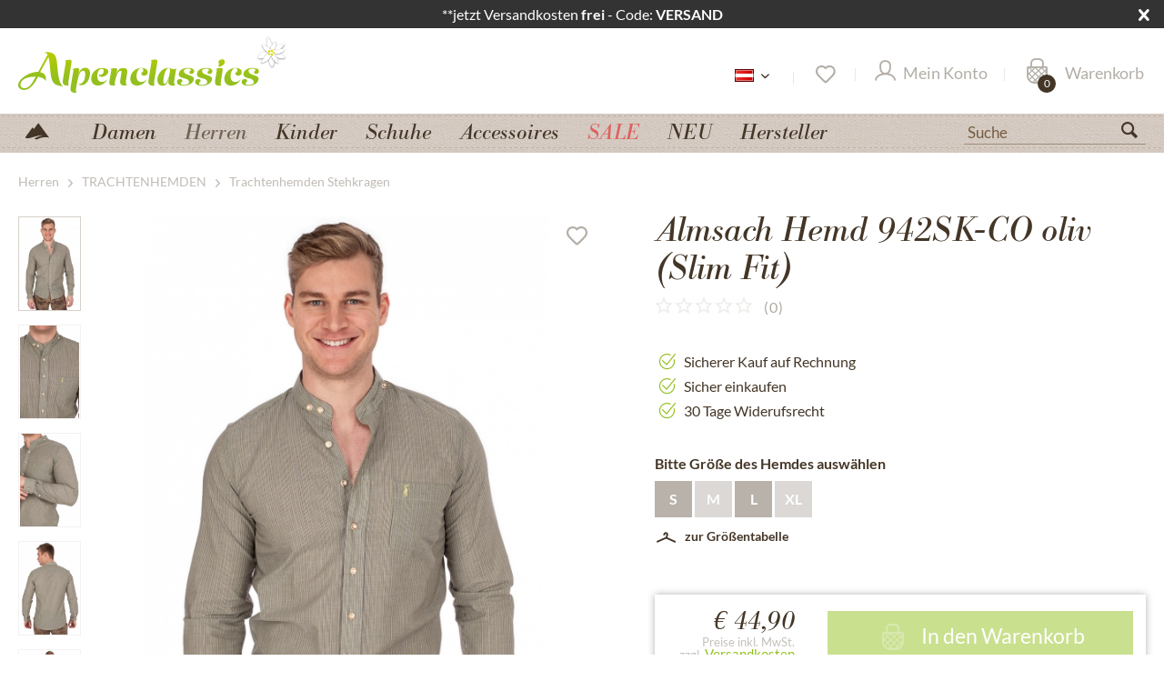

--- FILE ---
content_type: text/html; charset=UTF-8
request_url: https://www.alpenclassics.at/herren/trachtenhemd/16872/hemd-942sk-co-oliv-slim-fit
body_size: 28014
content:
<!DOCTYPE html>
<html class="no-js" lang="de" itemscope="itemscope" itemtype="https://schema.org/WebPage">
<head>
<script type="text/javascript" src="/custom/plugins/PixEnhancedEcommerce/Resources/views/frontend/_public/src/js/cookie_management.js"></script>
<script type="text/javascript">
var all_declined = document.cookie.match('(^|;)\\s*' + "cookieDeclined" + '\\s*=\\s*([^;]+)');
var all_allowed = document.cookie.match('(^|;)\\s*' + "allowCookie" + '\\s*=\\s*([^;]+)');
var cookie_preferences = document.cookie.match('(^|;)\\s*' + "cookiePreferences" + '\\s*=\\s*([^;]+)');
var is_preference_set = false;
var use_cookie = 1;
use_cookie = 2;
if(cookie_preferences && JSON.stringify(cookie_preferences).indexOf("\\\"_ga\\\",\\\"active\\\":true") > 0) {
is_preference_set = true;
}
var idCutted = "G-W4046QXFMH".substring(2, "G-W4046QXFMH".length);
var _gat_cookie_name = "_gat_gtag_G-W4046QXFMH".replace(/-/g, "_");
var _ga_cookie_name = "_ga_" + idCutted;
if(!is_preference_set && (use_cookie === 1) && !all_allowed) {
deleteCookie(_gat_cookie_name);
deleteCookie("_ga");
deleteCookie("_gid");
deleteCookie(_ga_cookie_name);
}
</script>
<script type="text/plain" class="cmplazyload" data-cmp-vendor="s26" async src="https://www.googletagmanager.com/gtag/js?id=G-W4046QXFMH"></script>
<script type="text/javascript">
function gtag() {
dataLayer.push(arguments);
}
window.dataLayer = window.dataLayer || [];
</script>
<script type="text/plain" class="cmplazyload" data-cmp-vendor="s26">
gtag('js', new Date());
var gtagConfig = { 'allow_display_features': true};
gtagConfig.anonymize_ip = true;
gtagConfig.cookie_flags = "secure;samesite=none";
if((!all_declined && is_preference_set) || all_allowed || (use_cookie === 2)) {
gtag('config', 'G-W4046QXFMH', gtagConfig);
}
</script>
<meta charset="utf-8">
<meta name="author" content="Alpenclassics" />
<meta name="robots" content="index, follow" />
<meta name="revisit-after" content="7 days" />
<meta name="keywords" content="Almsach,Trachtenhemd Stehkragen Trachtenhemd,Langarmhemd,942SK-CO,oliv" />
<meta name="description" content="Hemd 942SK-CO oliv (Slim Fit) ✓ Kauf auf Rechnung ✓ 24 Std.-Versand ✓ 30 Tage Widerrufsrecht" />
<meta property="og:type" content="product" />
<meta property="og:site_name" content="Alpenclassics.at" />
<meta property="og:url" content="https://www.alpenclassics.at/herren/trachtenhemd/16872/hemd-942sk-co-oliv-slim-fit" />
<meta property="og:title" content="Hemd 942SK-CO oliv (Slim Fit)" />
<meta property="og:description" content="Eleganz trifft auf rustikalen Charme mit dem Hemd 942SK-CO von Almsach in einem hellen Olivton und langen Ärmeln. Dieses meisterhaft gestaltete Hemd…" />
<meta property="og:image" content="https://www.winkler-tracht-online.de/media/image/9a/81/58/Hemd_Almsach_LF942SK_OLIV_1.jpg" />
<meta property="product:brand" content="Almsach" />
<meta property="product:price" content="44,90" />
<meta property="product:product_link" content="https://www.alpenclassics.at/herren/trachtenhemd/16872/hemd-942sk-co-oliv-slim-fit" />
<meta name="twitter:card" content="product" />
<meta name="twitter:site" content="Alpenclassics.at" />
<meta name="twitter:title" content="Hemd 942SK-CO oliv (Slim Fit)" />
<meta name="twitter:description" content="Eleganz trifft auf rustikalen Charme mit dem Hemd 942SK-CO von Almsach in einem hellen Olivton und langen Ärmeln. Dieses meisterhaft gestaltete Hemd…" />
<meta name="twitter:image" content="https://www.winkler-tracht-online.de/media/image/9a/81/58/Hemd_Almsach_LF942SK_OLIV_1.jpg" />
<meta itemprop="copyrightHolder" content="Alpenclassics.at" />
<meta itemprop="copyrightYear" content="2014" />
<meta itemprop="isFamilyFriendly" content="True" />
<meta itemprop="image" content="https://www.winkler-tracht-online.de/media/vector/7d/da/56/alpenclassics_logo.svg" />
<meta name="viewport" content="width=device-width, initial-scale=1.0">
<meta name="mobile-web-app-capable" content="yes">
<meta name="apple-mobile-web-app-title" content="Alpenclassics.at">
<meta name="apple-mobile-web-app-capable" content="yes">
<meta name="apple-mobile-web-app-status-bar-style" content="default">
<link rel="alternate" hreflang="de-DE" href="https://www.alpenclassics.de/hemd-942sk-co-oliv-slim-fit-16872" />
<link rel="alternate" hreflang="de-CH" href="https://www.alpenclassics.ch/herren/trachtenhemd/16872/hemd-942sk-co-oliv-slim-fit" />
<link rel="alternate" hreflang="de-AT" href="https://www.alpenclassics.at/herren/trachtenhemd/16872/hemd-942sk-co-oliv-slim-fit" />
<link rel="alternate" hreflang="en-GB" href="https://www.alpenclassics.co.uk/men/trachten-shirts/costume-shirt/16872/costume-shirts-942sk-co-olive-slim-fit" />
<link rel="alternate" hreflang="it-IT" href="https://www.alpenclassics.it/uomo/camicie/camicie-tradizionale/16872/camicie-tradizionali-942sk-co-olive-slim-fit" />
<link rel="alternate" hreflang="nl-NL" href="https://www.alpenclassics.nl/heren/overhemden/tiroler-hemd/16872/tiroler-overhemden-942sk-co-olijf-slim-fit" />
<link rel="alternate" hreflang="x-default" href="https://www.alpenclassics.de/hemd-942sk-co-oliv-slim-fit-16872" />
<link rel="apple-touch-icon-precomposed" href="https://www.winkler-tracht-online.de/media/image/a4/42/fa/favicon_alpenclassics.png">
<link rel="shortcut icon" href="https://www.winkler-tracht-online.de/media/image/a4/42/fa/favicon_alpenclassics.png">
<meta name="msapplication-navbutton-color" content="#93BF1F" />
<meta name="application-name" content="Alpenclassics.at" />
<meta name="msapplication-starturl" content="https://www.alpenclassics.at/" />
<meta name="msapplication-window" content="width=1024;height=768" />
<meta name="msapplication-TileImage" content="https://www.winkler-tracht-online.de/media/image/a4/42/fa/favicon_alpenclassics.png">
<meta name="msapplication-TileColor" content="#93BF1F">
<meta name="theme-color" content="#93BF1F" />
<link rel="canonical" href="https://www.alpenclassics.at/herren/trachtenhemd/16872/hemd-942sk-co-oliv-slim-fit" />
<title itemprop="name">Almsach Hemd 942SK-CO oliv (Slim Fit) - bestellen</title>
<link rel="preload" href="/themes/Frontend/Responsive/frontend/_public/src/fonts/shopware.woff2?#f1a610e76e71fe1d723ab710aa752e8e" as="font" type="font/woff2" crossorigin>
<link rel="preload" href="/themes/Frontend/Alpenclassics/frontend/_public/src/fonts/BodBE.woff2" as="font" type="font/woff2" crossorigin>
<link rel="preload" href="/themes/Frontend/Alpenclassics/frontend/_public/src/fonts/Bra_reg.woff2" as="font" type="font/woff2" crossorigin>
<link rel="preload" href="/themes/Frontend/Alpenclassics/frontend/_public/src/fonts/Bra_med.woff2" as="font" type="font/woff2" crossorigin>
<link href="/web/cache/1768576925_dca40623e1e784ab5fe02adac2ab8d64.css" media="all" rel="stylesheet" type="text/css" />
<script src="/custom/plugins/TanmarLazyLoading/Resources/views/frontend/_public/src/js/lazycat.js"></script>
<script>
window.dataLayer = window.dataLayer || [];
function gtag(){dataLayer.push(arguments);}
gtag("consent", "default", {ad_user_data: "denied",ad_personalization: "denied",ad_storage: "denied",wait_for_update: 500});
dataLayer.push({'event': 'default_consent'});
window._tmGoogleAdsFns = [];
</script>
<script>
var _tmOnGoogleAdsAllow = function(){
var script= document.createElement('script');
script.type = 'text/javascript';
script.src = 'https://www.googletagmanager.com/gtag/js?id=AW-1069908550';
script.async = true;
document.getElementsByTagName("head")[0].appendChild(script);
gtag('js', new Date());
gtag('config','AW-1069908550');
for(var i in window._tmGoogleAdsFns){
if(typeof window._tmGoogleAdsFns[i] == "function"){
window._tmGoogleAdsFns[i]();
}
}
};
</script>
<script>
window._tmGoogleAdsFns.push(function(){
gtag('event', 'page_view', {
'send_to': 'AW-1069908550',
'ecomm_prodid': '942SK-COoliv-S',
'ecomm_pagetype': 'product',
'ecomm_totalvalue': '44.9'
});
});
</script>
</head>
<body class="is--ctl-detail is--act-index has-tanmar-reviews has-tanmar-cross-selling" >
<div data-paypalUnifiedMetaDataContainer="true" data-paypalUnifiedRestoreOrderNumberUrl="https://www.alpenclassics.at/widgets/PaypalUnifiedOrderNumber/restoreOrderNumber" class="is--hidden">
</div>
<span class="pix-google-tag-id is--hidden" data-pix-google-tag-id="G-W4046QXFMH"></span>
<span class="pix-google-conversion-id is--hidden" data-pix-google-conversion-id=""></span>
<span class="pix-google-exclude-ip is--hidden" data-pix-google-exclude-ip=""></span>
<span class="pix-google-exclude-backend-user" data-pix⁻google-exclude-backend-user=""></span>
<script>window.gdprAppliesGlobally=true;if(!("cmp_id" in window)){window.cmp_id=33902}if(!("cmp_params" in window)){window.cmp_params=""}if(!("cmp_host" in window)){window.cmp_host="c.delivery.consentmanager.net"}if(!("cmp_cdn" in window)){window.cmp_cdn="cdn.consentmanager.net"}if(!("cmp_cdn" in window)){window.cmp_proto="https:"}window.cmp_getsupportedLangs=function(){var b=["DE","EN","FR","IT","NO","DA","FI","ES","PT","RO","BG","ET","EL","GA","HR","LV","LT","MT","NL","PL","SV","SK","SL","CS","HU","RU","SR","ZH","TR","UK","AR","BS"];if("cmp_customlanguages" in window){for(var a=0;a<window.cmp_customlanguages.length;a++){b.push(window.cmp_customlanguages[a].l.toUpperCase())}}return b};window.cmp_getRTLLangs=function(){return["AR"]};window.cmp_getlang=function(j){if(typeof(j)!="boolean"){j=true}if(j&&typeof(cmp_getlang.usedlang)=="string"&&cmp_getlang.usedlang!==""){return cmp_getlang.usedlang}var g=window.cmp_getsupportedLangs();var c=[];var f=location.hash;var e=location.search;var a="languages" in navigator?navigator.languages:[];if(f.indexOf("cmplang=")!=-1){c.push(f.substr(f.indexOf("cmplang=")+8,2).toUpperCase())}else{if(e.indexOf("cmplang=")!=-1){c.push(e.substr(e.indexOf("cmplang=")+8,2).toUpperCase())}else{if("cmp_setlang" in window&&window.cmp_setlang!=""){c.push(window.cmp_setlang.toUpperCase())}else{if(a.length>0){for(var d=0;d<a.length;d++){c.push(a[d])}}}}}if("language" in navigator){c.push(navigator.language)}if("userLanguage" in navigator){c.push(navigator.userLanguage)}var h="";for(var d=0;d<c.length;d++){var b=c[d].toUpperCase();if(g.indexOf(b)!=-1){h=b;break}if(b.indexOf("-")!=-1){b=b.substr(0,2)}if(g.indexOf(b)!=-1){h=b;break}}if(h==""&&typeof(cmp_getlang.defaultlang)=="string"&&cmp_getlang.defaultlang!==""){return cmp_getlang.defaultlang}else{if(h==""){h="EN"}}h=h.toUpperCase();return h};(function(){var n=document;var o=window;var f="";var a="_en";if("cmp_getlang" in o){f=o.cmp_getlang().toLowerCase();if("cmp_customlanguages" in o){for(var h=0;h<o.cmp_customlanguages.length;h++){if(o.cmp_customlanguages[h].l.toUpperCase()==f.toUpperCase()){f="en";break}}}a="_"+f}var j=("cmp_proto" in o)?o.cmp_proto:"https:";var k=("cmp_ref" in o)?o.cmp_ref:location.href;var p=n.createElement("script");p.setAttribute("data-cmp-ab","1");var c="";var b="cmpdesign=";var g=b.length;if(location.hash.indexOf(b)!=-1){c=location.hash.substr(location.hash.indexOf(b)+g,9999)}else{if(location.search.indexOf(b)!=-1){c=location.search.substr(location.search.indexOf(b)+10,9999)}}if(c.indexOf("&")!=-1){c=c.substr(0,c.indexOf("&"))}p.src=j+"//"+o.cmp_host+"/delivery/cmp.php?id="+o.cmp_id+"&h="+encodeURIComponent(k)+(c!=""?"&"+b+encodeURIComponent(c):"")+"&"+("cmp_params" in o?o.cmp_params:"")+(n.cookie.length>0?"&__cmpfcc=1":"")+"&l="+f.toLowerCase()+"&o="+(new Date()).getTime();p.type="text/javascript";p.async=true;if(n.currentScript){n.currentScript.parentElement.appendChild(p)}else{if(n.body){n.body.appendChild(p)}else{var m=n.getElementsByTagName("body");if(m.length==0){m=n.getElementsByTagName("div")}if(m.length==0){m=n.getElementsByTagName("span")}if(m.length==0){m=n.getElementsByTagName("ins")}if(m.length==0){m=n.getElementsByTagName("script")}if(m.length==0){m=n.getElementsByTagName("head")}if(m.length>0){m[0].appendChild(p)}}}var p=n.createElement("script");p.src=j+"//"+o.cmp_cdn+"/delivery/js/cmp"+a+".min.js";p.type="text/javascript";p.setAttribute("data-cmp-ab","1");p.async=true;if(n.currentScript){n.currentScript.parentElement.appendChild(p)}else{if(n.body){n.body.appendChild(p)}else{var m=n.getElementsByTagName("body");if(m.length==0){m=n.getElementsByTagName("div")}if(m.length==0){m=n.getElementsByTagName("span")}if(m.length==0){m=n.getElementsByTagName("ins")}if(m.length==0){m=n.getElementsByTagName("script")}if(m.length==0){m=n.getElementsByTagName("head")}if(m.length>0){m[0].appendChild(p)}}}})();window.cmp_addFrame=function(b){if(!window.frames[b]){if(document.body){var a=document.createElement("iframe");a.style.cssText="display:none";a.name=b;document.body.appendChild(a)}else{window.setTimeout(window.cmp_addFrame,10,b)}}};window.cmp_rc=function(h){var b=document.cookie;var f="";var d=0;while(b!=""&&d<100){d++;while(b.substr(0,1)==" "){b=b.substr(1,b.length)}var g=b.substring(0,b.indexOf("="));if(b.indexOf(";")!=-1){var c=b.substring(b.indexOf("=")+1,b.indexOf(";"))}else{var c=b.substr(b.indexOf("=")+1,b.length)}if(h==g){f=c}var e=b.indexOf(";")+1;if(e==0){e=b.length}b=b.substring(e,b.length)}return(f)};window.cmp_stub=function(){var a=arguments;__cmapi.a=__cmapi.a||[];if(!a.length){return __cmapi.a}else{if(a[0]==="ping"){if(a[1]===2){a[2]({gdprApplies:gdprAppliesGlobally,cmpLoaded:false,cmpStatus:"stub",displayStatus:"hidden",apiVersion:"2.0",cmpId:31},true)}else{a[2]({gdprAppliesGlobally:gdprAppliesGlobally,cmpLoaded:false},true)}}else{if(a[0]==="getUSPData"){a[2]({version:1,uspString:window.cmp_rc("")},true)}else{if(a[0]==="getTCData"){__cmapi.a.push([].slice.apply(a))}else{if(a[0]==="addEventListener"||a[0]==="removeEventListener"){__cmapi.a.push([].slice.apply(a))}else{if(a.length==4&&a[3]===false){a[2]({},false)}else{__cmapi.a.push([].slice.apply(a))}}}}}}};window.cmp_msghandler=function(d){var a=typeof d.data==="string";try{var c=a?JSON.parse(d.data):d.data}catch(f){var c=null}if(typeof(c)==="object"&&c!==null&&"__cmpCall" in c){var b=c.__cmpCall;window.__cmp(b.command,b.parameter,function(h,g){var e={__cmpReturn:{returnValue:h,success:g,callId:b.callId}};d.source.postMessage(a?JSON.stringify(e):e,"*")})}if(typeof(c)==="object"&&c!==null&&"__cmapiCall" in c){var b=c.__cmapiCall;window.__cmapi(b.command,b.parameter,function(h,g){var e={__cmapiReturn:{returnValue:h,success:g,callId:b.callId}};d.source.postMessage(a?JSON.stringify(e):e,"*")})}if(typeof(c)==="object"&&c!==null&&"__uspapiCall" in c){var b=c.__uspapiCall;window.__uspapi(b.command,b.version,function(h,g){var e={__uspapiReturn:{returnValue:h,success:g,callId:b.callId}};d.source.postMessage(a?JSON.stringify(e):e,"*")})}if(typeof(c)==="object"&&c!==null&&"__tcfapiCall" in c){var b=c.__tcfapiCall;window.__tcfapi(b.command,b.version,function(h,g){var e={__tcfapiReturn:{returnValue:h,success:g,callId:b.callId}};d.source.postMessage(a?JSON.stringify(e):e,"*")},b.parameter)}};window.cmp_setStub=function(a){if(!(a in window)||(typeof(window[a])!=="function"&&typeof(window[a])!=="object"&&(typeof(window[a])==="undefined"||window[a]!==null))){window[a]=window.cmp_stub;window[a].msgHandler=window.cmp_msghandler;window.addEventListener("message",window.cmp_msghandler,false)}};window.cmp_addFrame("__cmapiLocator");window.cmp_addFrame("__cmpLocator");window.cmp_addFrame("__uspapiLocator");window.cmp_addFrame("__tcfapiLocator");window.cmp_setStub("__cmapi");window.cmp_setStub("__cmp");window.cmp_setStub("__tcfapi");window.cmp_setStub("__uspapi");</script>
<div id="bar_id" class="offer-bar noright nocode">
<div class="container">
<div class="offer-bar-column offer-bar-left">
**jetzt Versandkosten&nbsp;<b>frei</b>&nbsp;- Code:&nbsp;<b>VERSAND</b>
</div>
<i class="offer-bar-close icon--cross"></i>
</div>
</div>
<script>
if (typeof(Storage) !== "undefined") {
if (localStorage.getItem('mv_bar') != null){
document.getElementById("bar_id").style.display = "none";
}
} else {
}
</script>
<div data-paypalUnifiedMetaDataContainer="true" data-paypalUnifiedRestoreOrderNumberUrl="https://www.alpenclassics.at/widgets/PaypalUnifiedOrderNumber/restoreOrderNumber" class="is--hidden">
</div>
<span class="pix-google-tag-id is--hidden" data-pix-google-tag-id="G-W4046QXFMH"></span>
<span class="pix-google-conversion-id is--hidden" data-pix-google-conversion-id=""></span>
<span class="pix-google-exclude-ip is--hidden" data-pix-google-exclude-ip=""></span>
<span class="pix-google-exclude-backend-user" data-pix⁻google-exclude-backend-user=""></span>
<script>window.gdprAppliesGlobally=true;if(!("cmp_id" in window)){window.cmp_id=33902}if(!("cmp_params" in window)){window.cmp_params=""}if(!("cmp_host" in window)){window.cmp_host="c.delivery.consentmanager.net"}if(!("cmp_cdn" in window)){window.cmp_cdn="cdn.consentmanager.net"}if(!("cmp_cdn" in window)){window.cmp_proto="https:"}window.cmp_getsupportedLangs=function(){var b=["DE","EN","FR","IT","NO","DA","FI","ES","PT","RO","BG","ET","EL","GA","HR","LV","LT","MT","NL","PL","SV","SK","SL","CS","HU","RU","SR","ZH","TR","UK","AR","BS"];if("cmp_customlanguages" in window){for(var a=0;a<window.cmp_customlanguages.length;a++){b.push(window.cmp_customlanguages[a].l.toUpperCase())}}return b};window.cmp_getRTLLangs=function(){return["AR"]};window.cmp_getlang=function(j){if(typeof(j)!="boolean"){j=true}if(j&&typeof(cmp_getlang.usedlang)=="string"&&cmp_getlang.usedlang!==""){return cmp_getlang.usedlang}var g=window.cmp_getsupportedLangs();var c=[];var f=location.hash;var e=location.search;var a="languages" in navigator?navigator.languages:[];if(f.indexOf("cmplang=")!=-1){c.push(f.substr(f.indexOf("cmplang=")+8,2).toUpperCase())}else{if(e.indexOf("cmplang=")!=-1){c.push(e.substr(e.indexOf("cmplang=")+8,2).toUpperCase())}else{if("cmp_setlang" in window&&window.cmp_setlang!=""){c.push(window.cmp_setlang.toUpperCase())}else{if(a.length>0){for(var d=0;d<a.length;d++){c.push(a[d])}}}}}if("language" in navigator){c.push(navigator.language)}if("userLanguage" in navigator){c.push(navigator.userLanguage)}var h="";for(var d=0;d<c.length;d++){var b=c[d].toUpperCase();if(g.indexOf(b)!=-1){h=b;break}if(b.indexOf("-")!=-1){b=b.substr(0,2)}if(g.indexOf(b)!=-1){h=b;break}}if(h==""&&typeof(cmp_getlang.defaultlang)=="string"&&cmp_getlang.defaultlang!==""){return cmp_getlang.defaultlang}else{if(h==""){h="EN"}}h=h.toUpperCase();return h};(function(){var n=document;var o=window;var f="";var a="_en";if("cmp_getlang" in o){f=o.cmp_getlang().toLowerCase();if("cmp_customlanguages" in o){for(var h=0;h<o.cmp_customlanguages.length;h++){if(o.cmp_customlanguages[h].l.toUpperCase()==f.toUpperCase()){f="en";break}}}a="_"+f}var j=("cmp_proto" in o)?o.cmp_proto:"https:";var k=("cmp_ref" in o)?o.cmp_ref:location.href;var p=n.createElement("script");p.setAttribute("data-cmp-ab","1");var c="";var b="cmpdesign=";var g=b.length;if(location.hash.indexOf(b)!=-1){c=location.hash.substr(location.hash.indexOf(b)+g,9999)}else{if(location.search.indexOf(b)!=-1){c=location.search.substr(location.search.indexOf(b)+10,9999)}}if(c.indexOf("&")!=-1){c=c.substr(0,c.indexOf("&"))}p.src=j+"//"+o.cmp_host+"/delivery/cmp.php?id="+o.cmp_id+"&h="+encodeURIComponent(k)+(c!=""?"&"+b+encodeURIComponent(c):"")+"&"+("cmp_params" in o?o.cmp_params:"")+(n.cookie.length>0?"&__cmpfcc=1":"")+"&l="+f.toLowerCase()+"&o="+(new Date()).getTime();p.type="text/javascript";p.async=true;if(n.currentScript){n.currentScript.parentElement.appendChild(p)}else{if(n.body){n.body.appendChild(p)}else{var m=n.getElementsByTagName("body");if(m.length==0){m=n.getElementsByTagName("div")}if(m.length==0){m=n.getElementsByTagName("span")}if(m.length==0){m=n.getElementsByTagName("ins")}if(m.length==0){m=n.getElementsByTagName("script")}if(m.length==0){m=n.getElementsByTagName("head")}if(m.length>0){m[0].appendChild(p)}}}var p=n.createElement("script");p.src=j+"//"+o.cmp_cdn+"/delivery/js/cmp"+a+".min.js";p.type="text/javascript";p.setAttribute("data-cmp-ab","1");p.async=true;if(n.currentScript){n.currentScript.parentElement.appendChild(p)}else{if(n.body){n.body.appendChild(p)}else{var m=n.getElementsByTagName("body");if(m.length==0){m=n.getElementsByTagName("div")}if(m.length==0){m=n.getElementsByTagName("span")}if(m.length==0){m=n.getElementsByTagName("ins")}if(m.length==0){m=n.getElementsByTagName("script")}if(m.length==0){m=n.getElementsByTagName("head")}if(m.length>0){m[0].appendChild(p)}}}})();window.cmp_addFrame=function(b){if(!window.frames[b]){if(document.body){var a=document.createElement("iframe");a.style.cssText="display:none";a.name=b;document.body.appendChild(a)}else{window.setTimeout(window.cmp_addFrame,10,b)}}};window.cmp_rc=function(h){var b=document.cookie;var f="";var d=0;while(b!=""&&d<100){d++;while(b.substr(0,1)==" "){b=b.substr(1,b.length)}var g=b.substring(0,b.indexOf("="));if(b.indexOf(";")!=-1){var c=b.substring(b.indexOf("=")+1,b.indexOf(";"))}else{var c=b.substr(b.indexOf("=")+1,b.length)}if(h==g){f=c}var e=b.indexOf(";")+1;if(e==0){e=b.length}b=b.substring(e,b.length)}return(f)};window.cmp_stub=function(){var a=arguments;__cmapi.a=__cmapi.a||[];if(!a.length){return __cmapi.a}else{if(a[0]==="ping"){if(a[1]===2){a[2]({gdprApplies:gdprAppliesGlobally,cmpLoaded:false,cmpStatus:"stub",displayStatus:"hidden",apiVersion:"2.0",cmpId:31},true)}else{a[2]({gdprAppliesGlobally:gdprAppliesGlobally,cmpLoaded:false},true)}}else{if(a[0]==="getUSPData"){a[2]({version:1,uspString:window.cmp_rc("")},true)}else{if(a[0]==="getTCData"){__cmapi.a.push([].slice.apply(a))}else{if(a[0]==="addEventListener"||a[0]==="removeEventListener"){__cmapi.a.push([].slice.apply(a))}else{if(a.length==4&&a[3]===false){a[2]({},false)}else{__cmapi.a.push([].slice.apply(a))}}}}}}};window.cmp_msghandler=function(d){var a=typeof d.data==="string";try{var c=a?JSON.parse(d.data):d.data}catch(f){var c=null}if(typeof(c)==="object"&&c!==null&&"__cmpCall" in c){var b=c.__cmpCall;window.__cmp(b.command,b.parameter,function(h,g){var e={__cmpReturn:{returnValue:h,success:g,callId:b.callId}};d.source.postMessage(a?JSON.stringify(e):e,"*")})}if(typeof(c)==="object"&&c!==null&&"__cmapiCall" in c){var b=c.__cmapiCall;window.__cmapi(b.command,b.parameter,function(h,g){var e={__cmapiReturn:{returnValue:h,success:g,callId:b.callId}};d.source.postMessage(a?JSON.stringify(e):e,"*")})}if(typeof(c)==="object"&&c!==null&&"__uspapiCall" in c){var b=c.__uspapiCall;window.__uspapi(b.command,b.version,function(h,g){var e={__uspapiReturn:{returnValue:h,success:g,callId:b.callId}};d.source.postMessage(a?JSON.stringify(e):e,"*")})}if(typeof(c)==="object"&&c!==null&&"__tcfapiCall" in c){var b=c.__tcfapiCall;window.__tcfapi(b.command,b.version,function(h,g){var e={__tcfapiReturn:{returnValue:h,success:g,callId:b.callId}};d.source.postMessage(a?JSON.stringify(e):e,"*")},b.parameter)}};window.cmp_setStub=function(a){if(!(a in window)||(typeof(window[a])!=="function"&&typeof(window[a])!=="object"&&(typeof(window[a])==="undefined"||window[a]!==null))){window[a]=window.cmp_stub;window[a].msgHandler=window.cmp_msghandler;window.addEventListener("message",window.cmp_msghandler,false)}};window.cmp_addFrame("__cmapiLocator");window.cmp_addFrame("__cmpLocator");window.cmp_addFrame("__uspapiLocator");window.cmp_addFrame("__tcfapiLocator");window.cmp_setStub("__cmapi");window.cmp_setStub("__cmp");window.cmp_setStub("__tcfapi");window.cmp_setStub("__uspapi");</script>
<div class="page-wrap">
<noscript class="noscript-main">
<div class="alert is--warning">
<div class="alert--icon">
<i class="icon--element icon--warning"></i>
</div>
<div class="alert--content">
Um Alpenclassics.at in vollem Umfang nutzen zu k&ouml;nnen, empfehlen wir Ihnen Javascript in Ihrem Browser zu aktiveren.
</div>
</div>
</noscript>
<div id="page-top" class="skip-to-content" tabindex="-1">
<div class="container visually-hidden-focusable">
<a href="#jump-main-navigation-menu" class="skip-to-content-link">
Zum Menü springen
</a>
<a href="#jump-content-main" class="skip-to-content-link">
Zum Hauptbereich springen
</a>
</div>
</div>
<header class="header-main">
<div class="container header--navigation">
<div class="logo-main block-group" role="banner">
<div class="logo--shop block">
<a class="logo--link" href="https://www.alpenclassics.at/" title="Alpenclassics.at - zur Startseite wechseln">
<picture>
<source srcset="https://www.winkler-tracht-online.de/media/vector/7d/da/56/alpenclassics_logo.svg" media="(min-width: 78.75em)" width="296" height="64" >
<source srcset="https://www.winkler-tracht-online.de/media/vector/7d/da/56/alpenclassics_logo.svg" media="(min-width: 64em)" width="296" height="64" >
<source srcset="https://www.winkler-tracht-online.de/media/vector/7d/da/56/alpenclassics_logo.svg" media="(min-width: 48em)" width="180" height="100">
<img srcset="https://www.winkler-tracht-online.de/media/vector/7f/44/d1/alpenclassics_logo_mobile.svg" alt="Alpenclassics.at - zur Startseite wechseln" width="110" height="80" />
</picture>
</a>
</div>
</div>
<nav class="shop--navigation block-group">
<ul class="navigation--list block-group" role="menubar">
<li class="navigation--entry entry--menu-left" role="menuitem">
<a class="entry--link entry--trigger btn is--icon-left" href="#offcanvas--left" data-offcanvas="true" data-offCanvasSelector=".sidebar-main" aria-label="">
<i class="icon--menu"></i>
</a>
</li>
<li class="navigation--entry entry--search" role="menuitem" data-search="true" aria-haspopup="true" data-minLength="3">
<a class="btn entry--link entry--trigger" href="#show-hide--search" title="Suche anzeigen / schließen" aria-label="Suche anzeigen / schließen">
<i class="icon--search"></i>
<span class="search--display">Suchen</span>
</a>
<form action="/search" method="get" class="main-search--form">
<input type="search" name="sSearch" aria-label="Suche" class="main-search--field" autocomplete="off" autocapitalize="off" placeholder="Suche" maxlength="30" />
<button type="submit" class="main-search--button" aria-label="Suchen">
<i class="icon--search"></i>
<span class="main-search--text">Suchen</span>
</button>
<div class="form--ajax-loader">&nbsp;</div>
</form>
<div class="main-search--results"></div>
</li>
<li class="navigation--entry entry--language" role="menuitem">
<div class="active-language">
<span>
<img src="/themes/Frontend/Alpenclassics/frontend/_public/src/img/languages/at.png" title="Österreich" alt="Österreich" />
</span>
<i class="icon--arrow-down"></i>
</div>
<div class="other-languages">
<ul>
<li><a href="https://www.alpenclassics.de/" rel="nofollow noopener">
<img src="/themes/Frontend/Alpenclassics/frontend/_public/src/img/languages/de2.png" title="Deutsch" alt="Deutsch" class="active"/>
</a></li>
<li><a href="https://www.alpenclassics.co.uk/" rel="nofollow noopener">
<img src="/themes/Frontend/Alpenclassics/frontend/_public/src/img/languages/uk.png" title="Englisch" alt="Englisch" class="active" />
</a></li>
<li><a href="https://www.alpenclassics.nl/" rel="nofollow noopener">
<img src="/themes/Frontend/Alpenclassics/frontend/_public/src/img/languages/nl2.png" title="Niederländisch" alt="Niederländisch" class="active" />
</a></li>
<li><a href="https://www.alpenclassics.it/" rel="nofollow noopener">
<img src="/themes/Frontend/Alpenclassics/frontend/_public/src/img/languages/it2.png" title="Italienisch" alt="Italienisch" class="active" />
</a></li>
<li><a href="https://www.alpenclassics.ch/" rel="nofollow noopener">
<img src="/themes/Frontend/Alpenclassics/frontend/_public/src/img/languages/ch.png" title="Schweiz" alt="Österreich" class="active"/>
</a></li>
</ul>
</div>
</li>

    <li class="navigation--entry entry--topbar" role="menuitem">
        
    <div class="top-bar">

        
        
            <div class="container block-group">

                
                
                    <nav class="top-bar--navigation block" role="menubar">

                        
    



    


                        
                        
                                                    

                        
                        
                    </nav>
                
            </div>
        
    </div>

    </li>
    
    <li class="navigation--entry entry--notepad" role="menuitem">
        
        <a href="https://www.alpenclassics.at/note" title="Merkzettel" aria-label="Merkzettel" class="btn">
            <i class="icon--heart"></i>
                    </a>
    </li>





            
    <li class="navigation--entry entry--account"
        role="menuitem"
        data-offcanvas="true"
        data-offCanvasSelector=".account--dropdown-navigation">
        
            <a href="https://www.alpenclassics.at/account"
               title="Mein Konto"
               aria-label="Mein Konto"
               class="btn is--icon-left entry--link account--link">
                <i class="icon--account"></i>
                                    <span class="account--display">
                        Mein Konto
                    </span>
                            </a>
        

            </li>

    



    <li class="navigation--entry entry--cart" role="menuitem">
        
        <a class="btn is--icon-left cart--link" href="https://www.alpenclassics.at/checkout/cart" title="Warenkorb" aria-label="Warenkorb">
            <span class="cart--display">
                                    Warenkorb
                            </span>
            <span aria-hidden="true" class="badge is--primary is--minimal cart--quantity is--hidden">0</span>

            <i class="icon--basket"></i>

            <span aria-hidden="true" class="cart--amount">
                &euro;&nbsp;0,00 
            </span>
        </a>
        <div class="ajax-loader">&nbsp;</div>
    </li>




</ul>
</nav>
<div tabindex="0" class="container--ajax-cart" data-collapse-cart="true" data-displayMode="offcanvas"></div>
</div>
</header>
<div id="jump-main-navigation-menu"></div>
<nav class="navigation-main">
<div class="container" data-menu-scroller="true" data-listSelector=".navigation--list.container" data-viewPortSelector=".navigation--list-wrapper">
<div class="navigation--list-wrapper">
<ul class="navigation--list container" role="menubar" itemscope="itemscope" itemtype="https://schema.org/SiteNavigationElement">
<li class="navigation--entry is--home" role="menuitem">
<a title="Startseite" aria-label="Startseite" class="navigation--link is--first" href="https://www.alpenclassics.at/" title="Startseite" aria-label="Startseite" itemprop="url">
&nbsp;
</a>
</li>
<li class="navigation--entry cat_Damen" role="menuitem">
<a class="navigation--link" href="https://www.alpenclassics.at/at/damen" title="Damen" itemprop="url">
<span itemprop="name">Damen</span>
</a>
</li>
<li class="navigation--entry is--active cat_Herren" role="menuitem">
<a class="navigation--link is--active" href="https://www.alpenclassics.at/at/herren" title="Herren" itemprop="url">
<span itemprop="name">Herren</span>
</a>
</li>
<li class="navigation--entry cat_Kinder" role="menuitem">
<a class="navigation--link" href="https://www.alpenclassics.at/at/kinder" title="Kinder" itemprop="url">
<span itemprop="name">Kinder</span>
</a>
</li>
<li class="navigation--entry cat_Schuhe" role="menuitem">
<a class="navigation--link" href="https://www.alpenclassics.at/at/schuhe" title="Schuhe" itemprop="url">
<span itemprop="name">Schuhe</span>
</a>
</li>
<li class="navigation--entry cat_Accessoires" role="menuitem">
<a class="navigation--link" href="https://www.alpenclassics.at/at/accessoires" title="Accessoires" itemprop="url">
<span itemprop="name">Accessoires</span>
</a>
</li>
<li class="navigation--entry cat_SALE" role="menuitem">
<a class="navigation--link navigation--link--sale" href="https://www.alpenclassics.at/at/sale" title="SALE" itemprop="url">
<span itemprop="name">SALE</span>
</a>
</li>
<li class="navigation--entry cat_NEU" role="menuitem">
<a class="navigation--link" href="https://www.alpenclassics.at/at/neu" title="NEU" itemprop="url">
<span itemprop="name">NEU</span>
</a>
</li>
<li class="navigation--entry cat_Hersteller" role="menuitem">
<a class="navigation--link" href="https://www.alpenclassics.at/at/hersteller" title="Hersteller" itemprop="url">
<span itemprop="name">Hersteller</span>
</a>
</li>
</ul>
</div>
<div class="advanced-menu" data-advanced-menu="true" data-hoverDelay="250">
<div class="menu--container menu_2241">
<div class="content--wrapper has--content">
<main>
<ul class="menu--list menu--level-0 columns--4" style="width: 100%;">
<li class="menu--list-item item--level-0" style="width: 100%">
<a href="https://www.alpenclassics.at/at/damen/dirndl" class="menu--list-item-link" aria-label="Dirndl" title="Dirndl">Dirndl</a>
<ul class="menu--list menu--level-1 columns--4">
<li class="menu--list-item item--level-1">
<span class="tanmar--no--childs tanmar--no-subs">
<a href="https://www.alpenclassics.at/at/damen/dirndl/mini-dirndl" class="menu--list-item-link" aria-label="Mini Dirndl" title="Mini Dirndl">Mini Dirndl</a>
</span>
</li>
<li class="menu--list-item item--level-1">
<span class="tanmar--no--childs tanmar--no-subs">
<a href="https://www.alpenclassics.at/at/damen/dirndl/midi-dirndl" class="menu--list-item-link" aria-label="Midi Dirndl" title="Midi Dirndl">Midi Dirndl</a>
</span>
</li>
<li class="menu--list-item item--level-1">
<span class="tanmar--no--childs tanmar--no-subs">
<a href="https://www.alpenclassics.at/at/damen/dirndl/lange-dirndl" class="menu--list-item-link" aria-label="Lange Dirndl" title="Lange Dirndl">Lange Dirndl</a>
</span>
</li>
<li class="menu--list-item item--level-1">
<span class="tanmar--no--childs tanmar--no-subs">
<a href="https://www.alpenclassics.at/at/damen/dirndl/klassik-dirndl" class="menu--list-item-link" aria-label="Klassik Dirndl" title="Klassik Dirndl">Klassik Dirndl</a>
</span>
</li>
<li class="menu--list-item item--level-1">
<span class="tanmar--no--childs tanmar--no-subs">
<a href="https://www.alpenclassics.at/at/damen/dirndl/dirndlgroessen" class="menu--list-item-link" aria-label="Dirndlgrössen" title="Dirndlgrössen">Dirndlgrössen</a>
</span>
</li>
</ul>
</li>
<li class="menu--list-item item--level-0" style="width: 100%">
<a href="https://www.alpenclassics.at/at/damen/dirndl-nach-farbe" class="menu--list-item-link" aria-label="Dirndl nach Farbe" title="Dirndl nach Farbe">Dirndl nach Farbe</a>
<ul class="menu--list menu--level-1 columns--4">
<li class="menu--list-item item--level-1">
<span class="tanmar--no--childs tanmar--no-subs">
<a href="https://www.alpenclassics.at/at/damen/dirndl-nach-farbe/schwarz" class="menu--list-item-link" aria-label="Schwarz" title="Schwarz">Schwarz</a>
</span>
</li>
<li class="menu--list-item item--level-1">
<span class="tanmar--no--childs tanmar--no-subs">
<a href="https://www.alpenclassics.at/at/damen/dirndl-nach-farbe/blau" class="menu--list-item-link" aria-label="Blau" title="Blau">Blau</a>
</span>
</li>
<li class="menu--list-item item--level-1">
<span class="tanmar--no--childs tanmar--no-subs">
<a href="https://www.alpenclassics.at/at/damen/dirndl-nach-farbe/rot" class="menu--list-item-link" aria-label="Rot" title="Rot">Rot</a>
</span>
</li>
<li class="menu--list-item item--level-1">
<span class="tanmar--no--childs tanmar--no-subs">
<a href="https://www.alpenclassics.at/at/damen/dirndl-nach-farbe/gruen" class="menu--list-item-link" aria-label="Grün" title="Grün">Grün</a>
</span>
</li>
<li class="menu--list-item item--level-1">
<span class="tanmar--no--childs tanmar--no-subs">
<a href="https://www.alpenclassics.at/at/damen/dirndl-nach-farbe/rosa-pink" class="menu--list-item-link" aria-label="Rosa &amp; Pink" title="Rosa &amp; Pink">Rosa & Pink</a>
</span>
</li>
<li class="menu--list-item item--level-1">
<span class="tanmar--no--childs tanmar--no-subs">
<a href="https://www.alpenclassics.at/at/damen/dirndl-nach-farbe/braun" class="menu--list-item-link" aria-label="Braun" title="Braun">Braun</a>
</span>
</li>
<li class="menu--list-item item--level-1">
<span class="tanmar--no--childs tanmar--no-subs">
<a href="https://www.alpenclassics.at/at/damen/dirndl-nach-farbe/grau" class="menu--list-item-link" aria-label="Grau" title="Grau">Grau</a>
</span>
</li>
<li class="menu--list-item item--level-1">
<span class="tanmar--no--childs tanmar--no-subs">
<a href="https://www.alpenclassics.at/at/damen/dirndl-nach-farbe/beige" class="menu--list-item-link" aria-label="Beige" title="Beige">Beige</a>
</span>
</li>
<li class="menu--list-item item--level-1">
<span class="tanmar--no--childs tanmar--no-subs">
<a href="https://www.alpenclassics.at/at/damen/dirndl-nach-farbe/weiss" class="menu--list-item-link" aria-label="Weiss" title="Weiss">Weiss</a>
</span>
</li>
</ul>
</li>
<li class="menu--list-item item--level-0" style="width: 100%">
<a href="https://www.alpenclassics.at/at/damen/dirndlblusen" class="menu--list-item-link" aria-label="Dirndlblusen" title="Dirndlblusen">Dirndlblusen</a>
<ul class="menu--list menu--level-1 columns--4">
<li class="menu--list-item item--level-1">
<span class="tanmar--no--childs tanmar--no-subs">
<a href="https://www.alpenclassics.at/at/damen/dirndlblusen/dirndlbluse-weiss" class="menu--list-item-link" aria-label="Dirndlbluse weiß" title="Dirndlbluse weiß">Dirndlbluse weiß</a>
</span>
</li>
<li class="menu--list-item item--level-1">
<span class="tanmar--no--childs tanmar--no-subs">
<a href="https://www.alpenclassics.at/at/damen/dirndlblusen/dirndlbluse-creme" class="menu--list-item-link" aria-label="Dirndlbluse creme" title="Dirndlbluse creme">Dirndlbluse creme</a>
</span>
</li>
<li class="menu--list-item item--level-1">
<span class="tanmar--no--childs tanmar--no-subs">
<a href="https://www.alpenclassics.at/at/damen/dirndlblusen/dirndlbluse-schwarz" class="menu--list-item-link" aria-label="Dirndlbluse schwarz" title="Dirndlbluse schwarz">Dirndlbluse schwarz</a>
</span>
</li>
<li class="menu--list-item item--level-1">
<span class="tanmar--no--childs tanmar--no-subs">
<a href="https://www.alpenclassics.at/at/damen/dirndlblusen/dirndlbluse-farbig" class="menu--list-item-link" aria-label="Dirndlbluse farbig" title="Dirndlbluse farbig">Dirndlbluse farbig</a>
</span>
</li>
<li class="menu--list-item item--level-1">
<span class="tanmar--no--childs tanmar--no-subs">
<a href="https://www.alpenclassics.at/at/damen/dirndlblusen/dirndlbluse-spitze" class="menu--list-item-link" aria-label="Dirndlbluse Spitze" title="Dirndlbluse Spitze">Dirndlbluse Spitze</a>
</span>
</li>
</ul>
</li>
<li class="menu--list-item item--level-0" style="width: 100%">
<a href="https://www.alpenclassics.at/at/damen/dirndlschuerzen" class="menu--list-item-link" aria-label="Dirndlschürzen" title="Dirndlschürzen">Dirndlschürzen</a>
<ul class="menu--list menu--level-1 columns--4">
<li class="menu--list-item item--level-1">
<span class="tanmar--no--childs tanmar--no-subs">
<a href="https://www.alpenclassics.at/at/damen/dirndlschuerzen/dirndlschuerze-60cm" class="menu--list-item-link" aria-label="Dirndlschürze 60cm" title="Dirndlschürze 60cm">Dirndlschürze 60cm</a>
</span>
</li>
<li class="menu--list-item item--level-1">
<span class="tanmar--no--childs tanmar--no-subs">
<a href="https://www.alpenclassics.at/at/damen/dirndlschuerzen/dirndlschuerze-70cm" class="menu--list-item-link" aria-label="Dirndlschürze 70cm" title="Dirndlschürze 70cm">Dirndlschürze 70cm</a>
</span>
</li>
<li class="menu--list-item item--level-1">
<span class="tanmar--no--childs tanmar--no-subs">
<a href="https://www.alpenclassics.at/at/damen/dirndlschuerzen/dirndlschuerze-90cm" class="menu--list-item-link" aria-label="Dirndlschürze 90cm" title="Dirndlschürze 90cm">Dirndlschürze 90cm</a>
</span>
</li>
</ul>
</li>
<li class="menu--list-item item--level-0" style="width: 100%">
<a href="https://www.alpenclassics.at/at/damen/unterteile" class="menu--list-item-link" aria-label="Unterteile" title="Unterteile">Unterteile</a>
<ul class="menu--list menu--level-1 columns--4">
<li class="menu--list-item item--level-1">
<span class="tanmar--no--childs tanmar--no-subs">
<a href="https://www.alpenclassics.at/at/damen/unterteile/trachtenlederhosen" class="menu--list-item-link" aria-label="Trachtenlederhosen" title="Trachtenlederhosen">Trachtenlederhosen</a>
</span>
</li>
<li class="menu--list-item item--level-1">
<span class="tanmar--no--childs tanmar--no-subs">
<a href="https://www.alpenclassics.at/at/damen/unterteile/trachtenjeanshosen" class="menu--list-item-link" aria-label="Trachtenjeanshosen" title="Trachtenjeanshosen">Trachtenjeanshosen</a>
</span>
</li>
<li class="menu--list-item item--level-1">
<span class="tanmar--no--childs tanmar--no-subs">
<a href="https://www.alpenclassics.at/at/damen/unterteile/trachtenroecke" class="menu--list-item-link" aria-label="Trachtenröcke" title="Trachtenröcke">Trachtenröcke</a>
</span>
</li>
</ul>
</li>
<li class="menu--list-item item--level-0" style="width: 100%">
<a href="https://www.alpenclassics.at/at/damen/oberteile" class="menu--list-item-link" aria-label="Oberteile" title="Oberteile">Oberteile</a>
<ul class="menu--list menu--level-1 columns--4">
<li class="menu--list-item item--level-1">
<span class="tanmar--no--childs tanmar--no-subs">
<a href="https://www.alpenclassics.at/at/damen/oberteile/trachtenjacken" class="menu--list-item-link" aria-label="Trachtenjacken" title="Trachtenjacken">Trachtenjacken</a>
</span>
</li>
<li class="menu--list-item item--level-1">
<span class="tanmar--no--childs tanmar--no-subs">
<a href="https://www.alpenclassics.at/at/damen/oberteile/trachtenstrickjacken" class="menu--list-item-link" aria-label="Trachtenstrickjacken" title="Trachtenstrickjacken">Trachtenstrickjacken</a>
</span>
</li>
<li class="menu--list-item item--level-1">
<span class="tanmar--no--childs tanmar--no-subs">
<a href="https://www.alpenclassics.at/at/damen/oberteile/trachtenpullover" class="menu--list-item-link" aria-label="Trachtenpullover" title="Trachtenpullover">Trachtenpullover</a>
</span>
</li>
<li class="menu--list-item item--level-1">
<span class="tanmar--no--childs tanmar--no-subs">
<a href="https://www.alpenclassics.at/at/damen/oberteile/trachtenblusen" class="menu--list-item-link" aria-label="Trachtenblusen" title="Trachtenblusen">Trachtenblusen</a>
</span>
</li>
<li class="menu--list-item item--level-1">
<span class="tanmar--no--childs tanmar--no-subs">
<a href="https://www.alpenclassics.at/at/damen/oberteile/trachtenbodys" class="menu--list-item-link" aria-label="Trachtenbodys" title="Trachtenbodys">Trachtenbodys</a>
</span>
</li>
<li class="menu--list-item item--level-1">
<span class="tanmar--no--childs tanmar--no-subs">
<a href="https://www.alpenclassics.at/at/damen/oberteile/trachten-t-shirts" class="menu--list-item-link" aria-label="Trachten T-Shirts" title="Trachten T-Shirts">Trachten T-Shirts</a>
</span>
</li>
<li class="menu--list-item item--level-1">
<span class="tanmar--no--childs tanmar--no-subs">
<a href="https://www.alpenclassics.at/at/damen/oberteile/trachten-langarmshirt" class="menu--list-item-link" aria-label="Trachten Langarmshirt" title="Trachten Langarmshirt">Trachten Langarmshirt</a>
</span>
</li>
<li class="menu--list-item item--level-1">
<span class="tanmar--no--childs tanmar--no-subs">
<a href="https://www.alpenclassics.at/at/damen/oberteile/trachtenmieder" class="menu--list-item-link" aria-label="Trachtenmieder" title="Trachtenmieder">Trachtenmieder</a>
</span>
</li>
<li class="menu--list-item item--level-1">
<span class="tanmar--no--childs tanmar--no-subs">
<a href="https://www.alpenclassics.at/at/damen/oberteile/trachtenwesten" class="menu--list-item-link" aria-label="Trachtenwesten" title="Trachtenwesten">Trachtenwesten</a>
</span>
</li>
</ul>
</li>
<li class="menu--list-item item--level-0" style="width: 100%">
<a href="https://www.alpenclassics.at/at/damen/unterwaesche" class="menu--list-item-link" aria-label="Unterwäsche" title="Unterwäsche">Unterwäsche</a>
<ul class="menu--list menu--level-1 columns--4">
<li class="menu--list-item item--level-1">
<span class="tanmar--no--childs tanmar--no-subs">
<a href="https://www.alpenclassics.at/at/damen/unterwaesche/dirndl-bh" class="menu--list-item-link" aria-label="Dirndl BH" title="Dirndl BH">Dirndl BH</a>
</span>
</li>
<li class="menu--list-item item--level-1">
<span class="tanmar--no--childs tanmar--no-subs">
<a href="https://www.alpenclassics.at/at/damen/unterwaesche/dirndl-unterrock" class="menu--list-item-link" aria-label="Dirndl Unterrock" title="Dirndl Unterrock">Dirndl Unterrock</a>
</span>
</li>
<li class="menu--list-item item--level-1">
<span class="tanmar--no--childs tanmar--no-subs">
<a href="https://www.alpenclassics.at/at/damen/unterwaesche/unterhose" class="menu--list-item-link" aria-label="Unterhose" title="Unterhose">Unterhose</a>
</span>
</li>
</ul>
</li>
<li class="menu--list-item item--level-0" style="width: 100%">
<a href="https://www.alpenclassics.at/at/damen/trachtenschuhe" class="menu--list-item-link" aria-label="Trachtenschuhe" title="Trachtenschuhe">Trachtenschuhe</a>
<ul class="menu--list menu--level-1 columns--4">
<li class="menu--list-item item--level-1">
<span class="tanmar--no--childs tanmar--no-subs">
<a href="https://www.alpenclassics.at/at/damen/trachtenschuhe/trachten-pumps" class="menu--list-item-link" aria-label="Trachten Pumps" title="Trachten Pumps">Trachten Pumps</a>
</span>
</li>
<li class="menu--list-item item--level-1">
<span class="tanmar--no--childs tanmar--no-subs">
<a href="https://www.alpenclassics.at/at/damen/trachtenschuhe/trachten-sneaker" class="menu--list-item-link" aria-label="Trachten Sneaker" title="Trachten Sneaker">Trachten Sneaker</a>
</span>
</li>
<li class="menu--list-item item--level-1">
<span class="tanmar--no--childs tanmar--no-subs">
<a href="https://www.alpenclassics.at/at/damen/trachtenschuhe/trachten-ballerina" class="menu--list-item-link" aria-label="Trachten Ballerina" title="Trachten Ballerina">Trachten Ballerina</a>
</span>
</li>
<li class="menu--list-item item--level-1">
<span class="tanmar--no--childs tanmar--no-subs">
<a href="https://www.alpenclassics.at/at/damen/trachtenschuhe/trachten-sandaletten" class="menu--list-item-link" aria-label="Trachten Sandaletten" title="Trachten Sandaletten">Trachten Sandaletten</a>
</span>
</li>
<li class="menu--list-item item--level-1">
<span class="tanmar--no--childs tanmar--no-subs">
<a href="https://www.alpenclassics.at/at/damen/trachtenschuhe/trachtenstiefel" class="menu--list-item-link" aria-label="Trachtenstiefel" title="Trachtenstiefel">Trachtenstiefel</a>
</span>
</li>
<li class="menu--list-item item--level-1">
<span class="tanmar--no--childs tanmar--no-subs">
<a href="https://www.alpenclassics.at/at/damen/trachtenschuhe/trachtenstruempfe" class="menu--list-item-link" aria-label="Trachtenstrümpfe" title="Trachtenstrümpfe">Trachtenstrümpfe</a>
</span>
</li>
<li class="menu--list-item item--level-1">
<span class="tanmar--no--childs tanmar--no-subs">
<a href="https://www.alpenclassics.at/at/damen/trachtenschuhe/pantoffelnpatschen" class="menu--list-item-link" aria-label="Pantoffeln/Patschen" title="Pantoffeln/Patschen">Pantoffeln/Patschen</a>
</span>
</li>
</ul>
</li>
<li class="menu--list-item item--level-0" style="width: 100%">
<a href="https://www.alpenclassics.at/at/damen/dirndlschmuck" class="menu--list-item-link" aria-label="Dirndlschmuck" title="Dirndlschmuck">Dirndlschmuck</a>
<ul class="menu--list menu--level-1 columns--4">
<li class="menu--list-item item--level-1">
<span class="tanmar--no--childs tanmar--no-subs">
<a href="https://www.alpenclassics.at/at/damen/dirndlschmuck/trachtenketten" class="menu--list-item-link" aria-label="Trachtenketten" title="Trachtenketten">Trachtenketten</a>
</span>
</li>
<li class="menu--list-item item--level-1">
<span class="tanmar--no--childs tanmar--no-subs">
<a href="https://www.alpenclassics.at/at/damen/dirndlschmuck/trachtenarmband" class="menu--list-item-link" aria-label="Trachtenarmband" title="Trachtenarmband">Trachtenarmband</a>
</span>
</li>
<li class="menu--list-item item--level-1">
<span class="tanmar--no--childs tanmar--no-subs">
<a href="https://www.alpenclassics.at/at/damen/dirndlschmuck/trachtenringe" class="menu--list-item-link" aria-label="Trachtenringe" title="Trachtenringe">Trachtenringe</a>
</span>
</li>
<li class="menu--list-item item--level-1">
<span class="tanmar--no--childs tanmar--no-subs">
<a href="https://www.alpenclassics.at/at/damen/dirndlschmuck/trachtenohrringe" class="menu--list-item-link" aria-label="Trachtenohrringe" title="Trachtenohrringe">Trachtenohrringe</a>
</span>
</li>
<li class="menu--list-item item--level-1">
<span class="tanmar--no--childs tanmar--no-subs">
<a href="https://www.alpenclassics.at/at/damen/dirndlschmuck/haarschmuck" class="menu--list-item-link" aria-label="Haarschmuck" title="Haarschmuck">Haarschmuck</a>
</span>
</li>
</ul>
</li>
<li class="menu--list-item item--level-0" style="width: 100%">
<a href="https://www.alpenclassics.at/at/damen/accessoires" class="menu--list-item-link" aria-label="Accessoires" title="Accessoires">Accessoires</a>
<ul class="menu--list menu--level-1 columns--4">
<li class="menu--list-item item--level-1">
<span class="tanmar--no--childs tanmar--no-subs">
<a href="https://www.alpenclassics.at/at/damen/accessoires/trachtentaschen" class="menu--list-item-link" aria-label="Trachtentaschen" title="Trachtentaschen">Trachtentaschen</a>
</span>
</li>
<li class="menu--list-item item--level-1">
<span class="tanmar--no--childs tanmar--no-subs">
<a href="https://www.alpenclassics.at/at/damen/accessoires/trachtenguertel" class="menu--list-item-link" aria-label="Trachtengürtel" title="Trachtengürtel">Trachtengürtel</a>
</span>
</li>
<li class="menu--list-item item--level-1">
<span class="tanmar--no--childs tanmar--no-subs">
<a href="https://www.alpenclassics.at/at/damen/accessoires/trachtenhuete-muetzen" class="menu--list-item-link" aria-label="Trachtenhüte &amp; Mützen" title="Trachtenhüte &amp; Mützen">Trachtenhüte & Mützen</a>
</span>
</li>
<li class="menu--list-item item--level-1">
<span class="tanmar--no--childs tanmar--no-subs">
<a href="https://www.alpenclassics.at/at/damen/accessoires/trachtentuecher" class="menu--list-item-link" aria-label="Trachtentücher" title="Trachtentücher">Trachtentücher</a>
</span>
</li>
<li class="menu--list-item item--level-1">
<span class="tanmar--no--childs tanmar--no-subs">
<a href="https://www.alpenclassics.at/at/damen/accessoires/trachtencharivari" class="menu--list-item-link" aria-label="Trachtencharivari" title="Trachtencharivari">Trachtencharivari</a>
</span>
</li>
<li class="menu--list-item item--level-1">
<span class="tanmar--no--childs tanmar--no-subs">
<a href="https://www.alpenclassics.at/at/damen/accessoires/trachtengeldboersen" class="menu--list-item-link" aria-label="Trachtengeldbörsen" title="Trachtengeldbörsen">Trachtengeldbörsen</a>
</span>
</li>
<li class="menu--list-item item--level-1">
<span class="tanmar--no--childs tanmar--no-subs">
<a href="https://www.alpenclassics.at/at/damen/accessoires/stoffmasken" class="menu--list-item-link" aria-label="Stoffmasken" title="Stoffmasken">Stoffmasken</a>
</span>
</li>
</ul>
</li>
<li class="menu--list-item item--level-0" style="width: 100%">
<span class="tanmar--no--childs">
<a href="/at/accessoires/geschenkartikel" class="menu--list-item-link" aria-label="Geschenkartikel" title="Geschenkartikel">Geschenkartikel</a>
</span>
</li>
<li class="menu--list-item item--level-0" style="width: 100%">
<span class="tanmar--no--childs">
<a href="https://www.alpenclassics.at/at/damen/oktoberfest-kleidung" class="menu--list-item-link" aria-label="Oktoberfest Kleidung" title="Oktoberfest Kleidung">Oktoberfest Kleidung</a>
</span>
</li>
<li class="menu--list-item item--level-0" style="width: 100%">
<span class="tanmar--no--childs">
<a href="https://www.alpenclassics.at/at/damen/auf-nach-draussen" class="menu--list-item-link" aria-label="Auf nach Draußen" title="Auf nach Draußen">Auf nach Draußen</a>
</span>
</li>
<li class="menu--list-item item--level-0" style="width: 100%">
<span class="tanmar--no--childs">
<a href="https://www.alpenclassics.at/at/damen/hochzeit-in-tracht" class="menu--list-item-link" aria-label="Hochzeit in Tracht" title="Hochzeit in Tracht">Hochzeit in Tracht</a>
</span>
</li>
<li class="menu--list-item item--level-0" style="width: 100%">
<span class="tanmar--no--childs">
<a href="https://www.alpenclassics.at/at/damen/leder-best-friends" class="menu--list-item-link" aria-label="Leder &amp; Best Friends" title="Leder &amp; Best Friends">Leder & Best Friends</a>
</span>
</li>
<li class="menu--list-item item--level-0" style="width: 100%">
<span class="tanmar--no--childs">
<a href="https://www.alpenclassics.at/at/damen/landhausmode" class="menu--list-item-link" aria-label="Landhausmode" title="Landhausmode">Landhausmode</a>
</span>
</li>
<li class="menu--list-item item--level-0" style="width: 100%">
<span class="tanmar--no--childs">
<a href="https://www.alpenclassics.at/at/damen/heimatliebe" class="menu--list-item-link" aria-label="Heimatliebe" title="Heimatliebe">Heimatliebe</a>
</span>
</li>
<li class="menu--list-item item--level-0" style="width: 100%">
<span class="tanmar--no--childs">
<a href="https://www.alpenclassics.at/at/damen/wandern" class="menu--list-item-link" aria-label="Wandern" title="Wandern">Wandern</a>
</span>
</li>
<li class="menu--list-item item--level-0" style="width: 100%">
<span class="tanmar--no--childs">
<a href="/at/herren/ar-artikel" class="menu--list-item-link" aria-label="AR-Artikel" title="AR-Artikel">AR-Artikel</a>
</span>
</li>
<li class="menu--list-item item--level-0" style="width: 100%">
<span class="tanmar--no--childs">
<a href="https://www.alpenclassics.at/at/damen/fashing-karneval" class="menu--list-item-link" aria-label="Fashing / Karneval" title="Fashing / Karneval">Fashing / Karneval</a>
</span>
</li>
</ul>
</main>
</div>
</div>
<div class="menu--container menu_2242">
<div class="content--wrapper has--content">
<main>
<ul class="menu--list menu--level-0 columns--4" style="width: 100%;">
<li class="menu--list-item item--level-0" style="width: 100%">
<a href="https://www.alpenclassics.at/at/herren/lederhosen-hosen" class="menu--list-item-link" aria-label="LEDERHOSEN &amp; HOSEN" title="LEDERHOSEN &amp; HOSEN">LEDERHOSEN & HOSEN</a>
<ul class="menu--list menu--level-1 columns--4">
<li class="menu--list-item item--level-1">
<span class="tanmar--no--childs tanmar--no-subs">
<a href="https://www.alpenclassics.at/at/herren/lederhosen-hosen/trachtenlederhosen-kurz" class="menu--list-item-link" aria-label="Trachtenlederhosen kurz" title="Trachtenlederhosen kurz">Trachtenlederhosen kurz</a>
</span>
</li>
<li class="menu--list-item item--level-1">
<span class="tanmar--no--childs tanmar--no-subs">
<a href="https://www.alpenclassics.at/at/herren/lederhosen-hosen/trachtenlederhosen-kniebund" class="menu--list-item-link" aria-label="Trachtenlederhosen Kniebund" title="Trachtenlederhosen Kniebund">Trachtenlederhosen Kniebund</a>
</span>
</li>
<li class="menu--list-item item--level-1">
<span class="tanmar--no--childs tanmar--no-subs">
<a href="https://www.alpenclassics.at/at/herren/lederhosen-hosen/trachtenlederhosen-lang" class="menu--list-item-link" aria-label="Trachtenlederhosen lang" title="Trachtenlederhosen lang">Trachtenlederhosen lang</a>
</span>
</li>
<li class="menu--list-item item--level-1">
<span class="tanmar--no--childs tanmar--no-subs">
<a href="https://www.alpenclassics.at/at/herren/lederhosen-hosen/trachtenjeans" class="menu--list-item-link" aria-label="Trachtenjeans" title="Trachtenjeans">Trachtenjeans</a>
</span>
</li>
</ul>
</li>
<li class="menu--list-item item--level-0" style="width: 100%">
<a href="https://www.alpenclassics.at/at/herren/jacken-westen" class="menu--list-item-link" aria-label="JACKEN &amp; WESTEN" title="JACKEN &amp; WESTEN">JACKEN & WESTEN</a>
<ul class="menu--list menu--level-1 columns--4">
<li class="menu--list-item item--level-1">
<span class="tanmar--no--childs tanmar--no-subs">
<a href="https://www.alpenclassics.at/at/herren/jacken-westen/trachtenjacken" class="menu--list-item-link" aria-label="Trachtenjacken" title="Trachtenjacken">Trachtenjacken</a>
</span>
</li>
<li class="menu--list-item item--level-1">
<span class="tanmar--no--childs tanmar--no-subs">
<a href="https://www.alpenclassics.at/at/herren/jacken-westen/trachtenjacken-sportiv" class="menu--list-item-link" aria-label="Trachtenjacken sportiv" title="Trachtenjacken sportiv">Trachtenjacken sportiv</a>
</span>
</li>
<li class="menu--list-item item--level-1">
<span class="tanmar--no--childs tanmar--no-subs">
<a href="https://www.alpenclassics.at/at/herren/jacken-westen/trachtenwesten" class="menu--list-item-link" aria-label="Trachtenwesten" title="Trachtenwesten">Trachtenwesten</a>
</span>
</li>
<li class="menu--list-item item--level-1">
<span class="tanmar--no--childs tanmar--no-subs">
<a href="https://www.alpenclassics.at/at/herren/jacken-westen/trachtenstrickjacken" class="menu--list-item-link" aria-label="Trachtenstrickjacken" title="Trachtenstrickjacken">Trachtenstrickjacken</a>
</span>
</li>
<li class="menu--list-item item--level-1">
<span class="tanmar--no--childs tanmar--no-subs">
<a href="https://www.alpenclassics.at/at/herren/jacken-westen/trachtenstrickwesten" class="menu--list-item-link" aria-label="Trachtenstrickwesten" title="Trachtenstrickwesten">Trachtenstrickwesten</a>
</span>
</li>
<li class="menu--list-item item--level-1">
<span class="tanmar--no--childs tanmar--no-subs">
<a href="https://www.alpenclassics.at/at/herren/jacken-westen/trachtenpullover" class="menu--list-item-link" aria-label="Trachtenpullover" title="Trachtenpullover">Trachtenpullover</a>
</span>
</li>
</ul>
</li>
<li class="menu--list-item item--level-0" style="width: 100%">
<a href="https://www.alpenclassics.at/at/herren/trachtenhemden" class="menu--list-item-link" aria-label="TRACHTENHEMDEN" title="TRACHTENHEMDEN">TRACHTENHEMDEN</a>
<ul class="menu--list menu--level-1 columns--4">
<li class="menu--list-item item--level-1">
<span class="tanmar--no--childs tanmar--no-subs">
<a href="https://www.alpenclassics.at/at/herren/trachtenhemden/trachtenhemden-karo" class="menu--list-item-link" aria-label="Trachtenhemden Karo" title="Trachtenhemden Karo">Trachtenhemden Karo</a>
</span>
</li>
<li class="menu--list-item item--level-1">
<span class="tanmar--no--childs tanmar--no-subs">
<a href="https://www.alpenclassics.at/at/herren/trachtenhemden/trachtenhemden-weiss" class="menu--list-item-link" aria-label="Trachtenhemden Weiß" title="Trachtenhemden Weiß">Trachtenhemden Weiß</a>
</span>
</li>
<li class="menu--list-item item--level-1">
<span class="tanmar--no--childs tanmar--no-subs">
<a href="https://www.alpenclassics.at/at/herren/trachtenhemden/trachtenhemden-pfoad" class="menu--list-item-link" aria-label="Trachtenhemden Pfoad" title="Trachtenhemden Pfoad">Trachtenhemden Pfoad</a>
</span>
</li>
<li class="menu--list-item item--level-1">
<span class="tanmar--no--childs tanmar--no-subs">
<a href="https://www.alpenclassics.at/at/herren/trachtenhemden/trachtenhemden-stehkragen" class="menu--list-item-link" aria-label="Trachtenhemden Stehkragen" title="Trachtenhemden Stehkragen">Trachtenhemden Stehkragen</a>
</span>
</li>
<li class="menu--list-item item--level-1">
<span class="tanmar--no--childs tanmar--no-subs">
<a href="https://www.alpenclassics.at/at/herren/trachtenhemden/trachtenhemden-11-arm" class="menu--list-item-link" aria-label="Trachtenhemden 1/1 Arm" title="Trachtenhemden 1/1 Arm">Trachtenhemden 1/1 Arm</a>
</span>
</li>
<li class="menu--list-item item--level-1">
<span class="tanmar--no--childs tanmar--no-subs">
<a href="https://www.alpenclassics.at/at/herren/trachtenhemden/trachtenhemden-12-arm" class="menu--list-item-link" aria-label="Trachtenhemden 1/2 Arm" title="Trachtenhemden 1/2 Arm">Trachtenhemden 1/2 Arm</a>
</span>
</li>
</ul>
</li>
<li class="menu--list-item item--level-0" style="width: 100%">
<a href="https://www.alpenclassics.at/at/herren/shirts" class="menu--list-item-link" aria-label="Shirts" title="Shirts">Shirts</a>
<ul class="menu--list menu--level-1 columns--4">
<li class="menu--list-item item--level-1">
<span class="tanmar--no--childs tanmar--no-subs">
<a href="https://www.alpenclassics.at/at/herren/shirts/herren-t-shirts" class="menu--list-item-link" aria-label="Herren T-Shirts" title="Herren T-Shirts">Herren T-Shirts</a>
</span>
</li>
<li class="menu--list-item item--level-1">
<span class="tanmar--no--childs tanmar--no-subs">
<a href="https://www.alpenclassics.at/at/herren/shirts/herren-langarmshirt" class="menu--list-item-link" aria-label="Herren Langarmshirt" title="Herren Langarmshirt">Herren Langarmshirt</a>
</span>
</li>
</ul>
</li>
<li class="menu--list-item item--level-0" style="width: 100%">
<a href="https://www.alpenclassics.at/at/herren/unterwaesche" class="menu--list-item-link" aria-label="Unterwäsche" title="Unterwäsche">Unterwäsche</a>
<ul class="menu--list menu--level-1 columns--4">
<li class="menu--list-item item--level-1">
<span class="tanmar--no--childs tanmar--no-subs">
<a href="https://www.alpenclassics.at/at/herren/unterwaesche/trachtenunterwaesche" class="menu--list-item-link" aria-label="Trachtenunterwäsche" title="Trachtenunterwäsche">Trachtenunterwäsche</a>
</span>
</li>
</ul>
</li>
<li class="menu--list-item item--level-0" style="width: 100%">
<span class="tanmar--no--childs">
<a href="https://www.alpenclassics.at/at/herren/trachtenstruempfe" class="menu--list-item-link" aria-label="Trachtenstrümpfe" title="Trachtenstrümpfe">Trachtenstrümpfe</a>
</span>
</li>
<li class="menu--list-item item--level-0" style="width: 100%">
<a href="https://www.alpenclassics.at/at/herren/trachtensschuhe" class="menu--list-item-link" aria-label="Trachtensschuhe" title="Trachtensschuhe">Trachtensschuhe</a>
<ul class="menu--list menu--level-1 columns--4">
<li class="menu--list-item item--level-1">
<span class="tanmar--no--childs tanmar--no-subs">
<a href="https://www.alpenclassics.at/at/herren/trachtensschuhe/sneaker" class="menu--list-item-link" aria-label="Sneaker" title="Sneaker">Sneaker</a>
</span>
</li>
<li class="menu--list-item item--level-1">
<span class="tanmar--no--childs tanmar--no-subs">
<a href="https://www.alpenclassics.at/at/herren/trachtensschuhe/haferl" class="menu--list-item-link" aria-label="Haferl" title="Haferl">Haferl</a>
</span>
</li>
<li class="menu--list-item item--level-1">
<span class="tanmar--no--childs tanmar--no-subs">
<a href="https://www.alpenclassics.at/at/herren/trachtensschuhe/halbschuhe" class="menu--list-item-link" aria-label="Halbschuhe" title="Halbschuhe">Halbschuhe</a>
</span>
</li>
<li class="menu--list-item item--level-1">
<span class="tanmar--no--childs tanmar--no-subs">
<a href="https://www.alpenclassics.at/at/herren/trachtensschuhe/stiefel" class="menu--list-item-link" aria-label="Stiefel" title="Stiefel">Stiefel</a>
</span>
</li>
<li class="menu--list-item item--level-1">
<span class="tanmar--no--childs tanmar--no-subs">
<a href="https://www.alpenclassics.at/at/herren/trachtensschuhe/slipper" class="menu--list-item-link" aria-label="Slipper" title="Slipper">Slipper</a>
</span>
</li>
<li class="menu--list-item item--level-1">
<span class="tanmar--no--childs tanmar--no-subs">
<a href="https://www.alpenclassics.at/at/herren/trachtensschuhe/pantoffeln" class="menu--list-item-link" aria-label="Pantoffeln" title="Pantoffeln">Pantoffeln</a>
</span>
</li>
</ul>
</li>
<li class="menu--list-item item--level-0" style="width: 100%">
<a href="https://www.alpenclassics.at/at/herren/accessoires" class="menu--list-item-link" aria-label="ACCESSOIRES" title="ACCESSOIRES">ACCESSOIRES</a>
<ul class="menu--list menu--level-1 columns--4">
<li class="menu--list-item item--level-1">
<span class="tanmar--no--childs tanmar--no-subs">
<a href="https://www.alpenclassics.at/at/herren/accessoires/trachtencharivaris" class="menu--list-item-link" aria-label="Trachtencharivaris" title="Trachtencharivaris">Trachtencharivaris</a>
</span>
</li>
<li class="menu--list-item item--level-1">
<span class="tanmar--no--childs tanmar--no-subs">
<a href="https://www.alpenclassics.at/at/herren/accessoires/trachtenhuete-muetzen" class="menu--list-item-link" aria-label="Trachtenhüte &amp; Mützen" title="Trachtenhüte &amp; Mützen">Trachtenhüte & Mützen</a>
</span>
</li>
<li class="menu--list-item item--level-1">
<span class="tanmar--no--childs tanmar--no-subs">
<a href="https://www.alpenclassics.at/at/herren/accessoires/trachtenguertel" class="menu--list-item-link" aria-label="Trachtengürtel" title="Trachtengürtel">Trachtengürtel</a>
</span>
</li>
<li class="menu--list-item item--level-1">
<span class="tanmar--no--childs tanmar--no-subs">
<a href="https://www.alpenclassics.at/at/herren/accessoires/hosentraeger" class="menu--list-item-link" aria-label="Hosenträger" title="Hosenträger">Hosenträger</a>
</span>
</li>
<li class="menu--list-item item--level-1">
<span class="tanmar--no--childs tanmar--no-subs">
<a href="https://www.alpenclassics.at/at/herren/accessoires/trachtengeldboerse" class="menu--list-item-link" aria-label="Trachtengeldbörse" title="Trachtengeldbörse">Trachtengeldbörse</a>
</span>
</li>
<li class="menu--list-item item--level-1">
<span class="tanmar--no--childs tanmar--no-subs">
<a href="/at/stoffmasken" class="menu--list-item-link" aria-label="Stoffmasken" title="Stoffmasken">Stoffmasken</a>
</span>
</li>
</ul>
</li>
<li class="menu--list-item item--level-0" style="width: 100%">
<span class="tanmar--no--childs">
<a href="/at/accessoires/geschenkartikel" class="menu--list-item-link" aria-label="Geschenkartikel" title="Geschenkartikel">Geschenkartikel</a>
</span>
</li>
<li class="menu--list-item item--level-0" style="width: 100%">
<span class="tanmar--no--childs">
<a href="https://www.alpenclassics.at/at/herren/grill-shirts" class="menu--list-item-link" aria-label="GRILL-SHIRTS" title="GRILL-SHIRTS">GRILL-SHIRTS</a>
</span>
</li>
<li class="menu--list-item item--level-0" style="width: 100%">
<span class="tanmar--no--childs">
<a href="https://www.alpenclassics.at/at/herren/ar-artikel" class="menu--list-item-link" aria-label="AR-Artikel" title="AR-Artikel">AR-Artikel</a>
</span>
</li>
<li class="menu--list-item item--level-0" style="width: 100%">
<span class="tanmar--no--childs">
<a href="https://www.alpenclassics.at/at/herren/hochzeit-in-tracht" class="menu--list-item-link" aria-label="Hochzeit in Tracht" title="Hochzeit in Tracht">Hochzeit in Tracht</a>
</span>
</li>
<li class="menu--list-item item--level-0" style="width: 100%">
<span class="tanmar--no--childs">
<a href="https://www.alpenclassics.at/at/herren/fashing-karneval" class="menu--list-item-link" aria-label="Fashing / Karneval" title="Fashing / Karneval">Fashing / Karneval</a>
</span>
</li>
</ul>
</main>
</div>
</div>
<div class="menu--container menu_2243">
<div class="content--wrapper has--content has--teaser">
<main>
<ul class="menu--list menu--level-0 columns--3" style="width: 75%;">
<li class="menu--list-item item--level-0" style="width: 100%">
<span class="tanmar--no--childs tanmar--no-subs">
<a href="https://www.alpenclassics.at/at/kinder/kinderdirndl" class="menu--list-item-link" aria-label="Kinderdirndl" title="Kinderdirndl">Kinderdirndl</a>
</span>
</li>
<li class="menu--list-item item--level-0" style="width: 100%">
<span class="tanmar--no--childs tanmar--no-subs">
<a href="https://www.alpenclassics.at/at/kinder/kinderhemden-shirts" class="menu--list-item-link" aria-label="Kinderhemden | Shirts" title="Kinderhemden | Shirts">Kinderhemden | Shirts</a>
</span>
</li>
<li class="menu--list-item item--level-0" style="width: 100%">
<span class="tanmar--no--childs tanmar--no-subs">
<a href="https://www.alpenclassics.at/at/kinder/kinderjacken-westen" class="menu--list-item-link" aria-label="Kinderjacken | Westen" title="Kinderjacken | Westen">Kinderjacken | Westen</a>
</span>
</li>
<li class="menu--list-item item--level-0" style="width: 100%">
<span class="tanmar--no--childs tanmar--no-subs">
<a href="https://www.alpenclassics.at/at/kinder/kinderhosen" class="menu--list-item-link" aria-label="Kinderhosen" title="Kinderhosen">Kinderhosen</a>
</span>
</li>
<li class="menu--list-item item--level-0" style="width: 100%">
<span class="tanmar--no--childs tanmar--no-subs">
<a href="https://www.alpenclassics.at/at/kinder/kindertrachtenschuhe" class="menu--list-item-link" aria-label="Kindertrachtenschuhe" title="Kindertrachtenschuhe">Kindertrachtenschuhe</a>
</span>
</li>
<li class="menu--list-item item--level-0" style="width: 100%">
<span class="tanmar--no--childs tanmar--no-subs">
<a href="https://www.alpenclassics.at/at/kinder/kinder-accessoires" class="menu--list-item-link" aria-label="Kinder Accessoires" title="Kinder Accessoires">Kinder Accessoires</a>
</span>
</li>
</ul>
</main>
</div>
</div>
<div class="menu--container menu_2244">
<div class="content--wrapper has--content has--teaser">
<main>
<ul class="menu--list menu--level-0 columns--3" style="width: 75%;">
<li class="menu--list-item item--level-0" style="width: 100%">
<span class="tanmar--no--childs tanmar--no-subs">
<a href="https://www.alpenclassics.at/at/schuhe/damen" class="menu--list-item-link" aria-label="Damen" title="Damen">Damen</a>
</span>
</li>
<li class="menu--list-item item--level-0" style="width: 100%">
<span class="tanmar--no--childs tanmar--no-subs">
<a href="https://www.alpenclassics.at/at/schuhe/herren" class="menu--list-item-link" aria-label="Herren" title="Herren">Herren</a>
</span>
</li>
<li class="menu--list-item item--level-0" style="width: 100%">
<span class="tanmar--no--childs tanmar--no-subs">
<a href="https://www.alpenclassics.at/at/schuhe/haferl" class="menu--list-item-link" aria-label="Haferl" title="Haferl">Haferl</a>
</span>
</li>
<li class="menu--list-item item--level-0" style="width: 100%">
<span class="tanmar--no--childs tanmar--no-subs">
<a href="https://www.alpenclassics.at/at/schuhe/ballerina" class="menu--list-item-link" aria-label="Ballerina" title="Ballerina">Ballerina</a>
</span>
</li>
<li class="menu--list-item item--level-0" style="width: 100%">
<span class="tanmar--no--childs tanmar--no-subs">
<a href="https://www.alpenclassics.at/at/schuhe/pumps" class="menu--list-item-link" aria-label="Pumps" title="Pumps">Pumps</a>
</span>
</li>
<li class="menu--list-item item--level-0" style="width: 100%">
<span class="tanmar--no--childs tanmar--no-subs">
<a href="https://www.alpenclassics.at/at/schuhe/sneaker" class="menu--list-item-link" aria-label="Sneaker" title="Sneaker">Sneaker</a>
</span>
</li>
<li class="menu--list-item item--level-0" style="width: 100%">
<span class="tanmar--no--childs tanmar--no-subs">
<a href="https://www.alpenclassics.at/at/schuhe/slipper" class="menu--list-item-link" aria-label="Slipper" title="Slipper">Slipper</a>
</span>
</li>
<li class="menu--list-item item--level-0" style="width: 100%">
<span class="tanmar--no--childs tanmar--no-subs">
<a href="/at/damen/trachtenschuhe/pantoffeln" class="menu--list-item-link" aria-label="Pantoffeln" title="Pantoffeln">Pantoffeln</a>
</span>
</li>
<li class="menu--list-item item--level-0" style="width: 100%">
<span class="tanmar--no--childs tanmar--no-subs">
<a href="https://www.alpenclassics.at/at/schuhe/halbschuhe" class="menu--list-item-link" aria-label="Halbschuhe" title="Halbschuhe">Halbschuhe</a>
</span>
</li>
<li class="menu--list-item item--level-0" style="width: 100%">
<span class="tanmar--no--childs tanmar--no-subs">
<a href="https://www.alpenclassics.at/at/schuhe/stiefel-stiefeletten" class="menu--list-item-link" aria-label="Stiefel &amp; Stiefeletten" title="Stiefel &amp; Stiefeletten">Stiefel & Stiefeletten</a>
</span>
</li>
<li class="menu--list-item item--level-0" style="width: 100%">
<span class="tanmar--no--childs tanmar--no-subs">
<a href="https://www.alpenclassics.at/at/schuhe/sandalen-sandaletten" class="menu--list-item-link" aria-label="Sandalen % Sandaletten" title="Sandalen % Sandaletten">Sandalen % Sandaletten</a>
</span>
</li>
</ul>
</main>
</div>
</div>
<div class="menu--container menu_2245">
<div class="content--wrapper has--content has--teaser">
<main>
<ul class="menu--list menu--level-0 columns--3" style="width: 75%;">
<li class="menu--list-item item--level-0" style="width: 100%">
<span class="tanmar--no--childs tanmar--no-subs">
<a href="/at/damen/accessoires/trachtenketten" class="menu--list-item-link" aria-label="Trachtenketten" title="Trachtenketten">Trachtenketten</a>
</span>
</li>
<li class="menu--list-item item--level-0" style="width: 100%">
<span class="tanmar--no--childs tanmar--no-subs">
<a href="/at/damen/accessoires/trachtentaschen" class="menu--list-item-link" aria-label="Trachentaschen" title="Trachentaschen">Trachentaschen</a>
</span>
</li>
<li class="menu--list-item item--level-0" style="width: 100%">
<span class="tanmar--no--childs tanmar--no-subs">
<a href="/at/herren/accessoires/trachtenguertel" class="menu--list-item-link" aria-label="Trachtengürtel" title="Trachtengürtel">Trachtengürtel</a>
</span>
</li>
<li class="menu--list-item item--level-0" style="width: 100%">
<span class="tanmar--no--childs tanmar--no-subs">
<a href="/at/herren/accessoires/trachtencharivaris" class="menu--list-item-link" aria-label="Trachtencharivari" title="Trachtencharivari">Trachtencharivari</a>
</span>
</li>
<li class="menu--list-item item--level-0" style="width: 100%">
<span class="tanmar--no--childs tanmar--no-subs">
<a href="/at/damen/accessoires/trachtenhuete" class="menu--list-item-link" aria-label="Trachtenhüte &amp; Mützen" title="Trachtenhüte &amp; Mützen">Trachtenhüte & Mützen</a>
</span>
</li>
<li class="menu--list-item item--level-0" style="width: 100%">
<span class="tanmar--no--childs tanmar--no-subs">
<a href="/at/damen/accessoires/trachtenarmband" class="menu--list-item-link" aria-label="Trachtenarmbänder" title="Trachtenarmbänder">Trachtenarmbänder</a>
</span>
</li>
<li class="menu--list-item item--level-0" style="width: 100%">
<span class="tanmar--no--childs tanmar--no-subs">
<a href="/at/damen/accessoires/trachtenringe" class="menu--list-item-link" aria-label="Trachtenringe" title="Trachtenringe">Trachtenringe</a>
</span>
</li>
<li class="menu--list-item item--level-0" style="width: 100%">
<span class="tanmar--no--childs tanmar--no-subs">
<a href="https://www.alpenclassics.at/at/accessoires/trachtenohrringe" class="menu--list-item-link" aria-label="Trachtenohrringe" title="Trachtenohrringe">Trachtenohrringe</a>
</span>
</li>
<li class="menu--list-item item--level-0" style="width: 100%">
<span class="tanmar--no--childs tanmar--no-subs">
<a href="/at/damen/accessoires/haarschmuck" class="menu--list-item-link" aria-label="Haarschmuck" title="Haarschmuck">Haarschmuck</a>
</span>
</li>
<li class="menu--list-item item--level-0" style="width: 100%">
<span class="tanmar--no--childs tanmar--no-subs">
<a href="https://www.alpenclassics.at/at/accessoires/trachtentuecher" class="menu--list-item-link" aria-label="Trachtentücher" title="Trachtentücher">Trachtentücher</a>
</span>
</li>
<li class="menu--list-item item--level-0" style="width: 100%">
<span class="tanmar--no--childs tanmar--no-subs">
<a href="https://www.alpenclassics.at/at/accessoires/trachtengeldboersen" class="menu--list-item-link" aria-label="Trachtengeldbörsen" title="Trachtengeldbörsen">Trachtengeldbörsen</a>
</span>
</li>
<li class="menu--list-item item--level-0" style="width: 100%">
<span class="tanmar--no--childs tanmar--no-subs">
<a href="/at/herren/accessoires/hosentraeger" class="menu--list-item-link" aria-label="Trachtenhosenträger" title="Trachtenhosenträger">Trachtenhosenträger</a>
</span>
</li>
<li class="menu--list-item item--level-0" style="width: 100%">
<span class="tanmar--no--childs tanmar--no-subs">
<a href="https://www.alpenclassics.at/at/accessoires/geschenkartikel" class="menu--list-item-link" aria-label="Geschenkartikel" title="Geschenkartikel">Geschenkartikel</a>
</span>
</li>
</ul>
</main>
</div>
</div>
<div class="menu--container menu_2246">
<div class="content--wrapper has--content has--teaser">
<main>
<ul class="menu--list menu--level-0 columns--3" style="width: 75%;">
<li class="menu--list-item item--level-0" style="width: 100%">
<a href="https://www.alpenclassics.at/at/sale/damen" class="menu--list-item-link" aria-label="DAMEN" title="DAMEN">DAMEN</a>
<ul class="menu--list menu--level-1 columns--3">
<li class="menu--list-item item--level-1">
<span class="tanmar--no--childs tanmar--no-subs">
<a href="https://www.alpenclassics.at/at/sale/damen/dirndl-outlet" class="menu--list-item-link" aria-label="Dirndl Outlet" title="Dirndl Outlet">Dirndl Outlet</a>
</span>
</li>
<li class="menu--list-item item--level-1">
<span class="tanmar--no--childs tanmar--no-subs">
<a href="https://www.alpenclassics.at/at/sale/damen/dirndlblusen" class="menu--list-item-link" aria-label="Dirndlblusen" title="Dirndlblusen">Dirndlblusen</a>
</span>
</li>
<li class="menu--list-item item--level-1">
<span class="tanmar--no--childs tanmar--no-subs">
<a href="https://www.alpenclassics.at/at/sale/damen/dirndlschuerzen" class="menu--list-item-link" aria-label="Dirndlschürzen" title="Dirndlschürzen">Dirndlschürzen</a>
</span>
</li>
<li class="menu--list-item item--level-1">
<span class="tanmar--no--childs tanmar--no-subs">
<a href="https://www.alpenclassics.at/at/sale/damen/trachtenshirts-pullover" class="menu--list-item-link" aria-label="Trachtenshirts | Pullover" title="Trachtenshirts | Pullover">Trachtenshirts | Pullover</a>
</span>
</li>
<li class="menu--list-item item--level-1">
<span class="tanmar--no--childs tanmar--no-subs">
<a href="https://www.alpenclassics.at/at/sale/damen/trachtenblusen" class="menu--list-item-link" aria-label="Trachtenblusen" title="Trachtenblusen">Trachtenblusen</a>
</span>
</li>
<li class="menu--list-item item--level-1">
<span class="tanmar--no--childs tanmar--no-subs">
<a href="https://www.alpenclassics.at/at/sale/damen/trachtenlederhosen-hosen" class="menu--list-item-link" aria-label="Trachtenlederhosen | Hosen" title="Trachtenlederhosen | Hosen">Trachtenlederhosen | Hosen</a>
</span>
</li>
<li class="menu--list-item item--level-1">
<span class="tanmar--no--childs tanmar--no-subs">
<a href="https://www.alpenclassics.at/at/sale/damen/trachtenjacken-strickjacken" class="menu--list-item-link" aria-label="Trachtenjacken | Strickjacken" title="Trachtenjacken | Strickjacken">Trachtenjacken | Strickjacken</a>
</span>
</li>
<li class="menu--list-item item--level-1">
<span class="tanmar--no--childs tanmar--no-subs">
<a href="https://www.alpenclassics.at/at/sale/damen/trachtenmieder" class="menu--list-item-link" aria-label="Trachtenmieder" title="Trachtenmieder">Trachtenmieder</a>
</span>
</li>
<li class="menu--list-item item--level-1">
<span class="tanmar--no--childs tanmar--no-subs">
<a href="https://www.alpenclassics.at/at/sale/damen/trachtenroecke" class="menu--list-item-link" aria-label="Trachtenröcke" title="Trachtenröcke">Trachtenröcke</a>
</span>
</li>
<li class="menu--list-item item--level-1">
<span class="tanmar--no--childs tanmar--no-subs">
<a href="https://www.alpenclassics.at/at/sale/damen/trachtenschuhe" class="menu--list-item-link" aria-label="Trachtenschuhe" title="Trachtenschuhe">Trachtenschuhe</a>
</span>
</li>
<li class="menu--list-item item--level-1">
<span class="tanmar--no--childs tanmar--no-subs">
<a href="https://www.alpenclassics.at/at/sale/damen/trachten-accessoires" class="menu--list-item-link" aria-label="Trachten Accessoires" title="Trachten Accessoires">Trachten Accessoires</a>
</span>
</li>
</ul>
</li>
<li class="menu--list-item item--level-0" style="width: 100%">
<a href="https://www.alpenclassics.at/at/sale/herren" class="menu--list-item-link" aria-label="HERREN" title="HERREN">HERREN</a>
<ul class="menu--list menu--level-1 columns--3">
<li class="menu--list-item item--level-1">
<span class="tanmar--no--childs tanmar--no-subs">
<a href="https://www.alpenclassics.at/at/sale/herren/trachtenhemden" class="menu--list-item-link" aria-label="Trachtenhemden" title="Trachtenhemden">Trachtenhemden</a>
</span>
</li>
<li class="menu--list-item item--level-1">
<span class="tanmar--no--childs tanmar--no-subs">
<a href="https://www.alpenclassics.at/at/sale/herren/trachtenshirts-pullover" class="menu--list-item-link" aria-label="Trachtenshirts | Pullover" title="Trachtenshirts | Pullover">Trachtenshirts | Pullover</a>
</span>
</li>
<li class="menu--list-item item--level-1">
<span class="tanmar--no--childs tanmar--no-subs">
<a href="https://www.alpenclassics.at/at/sale/herren/trachten-lederhosen-herren" class="menu--list-item-link" aria-label="Trachten Lederhosen | Herren" title="Trachten Lederhosen | Herren">Trachten Lederhosen | Herren</a>
</span>
</li>
<li class="menu--list-item item--level-1">
<span class="tanmar--no--childs tanmar--no-subs">
<a href="https://www.alpenclassics.at/at/sale/herren/trachtenwesten" class="menu--list-item-link" aria-label="Trachtenwesten" title="Trachtenwesten">Trachtenwesten</a>
</span>
</li>
<li class="menu--list-item item--level-1">
<span class="tanmar--no--childs tanmar--no-subs">
<a href="https://www.alpenclassics.at/at/sale/herren/trachtenjacken" class="menu--list-item-link" aria-label="Trachtenjacken" title="Trachtenjacken">Trachtenjacken</a>
</span>
</li>
<li class="menu--list-item item--level-1">
<span class="tanmar--no--childs tanmar--no-subs">
<a href="https://www.alpenclassics.at/at/sale/herren/trachten-schuhe-accessoires" class="menu--list-item-link" aria-label="Trachten Schuhe | Accessoires" title="Trachten Schuhe | Accessoires">Trachten Schuhe | Accessoires</a>
</span>
</li>
</ul>
</li>
<li class="menu--list-item item--level-0" style="width: 100%">
<span class="tanmar--no--childs">
<a href="https://www.alpenclassics.at/at/sale/kinder" class="menu--list-item-link" aria-label="Kinder" title="Kinder">Kinder</a>
</span>
</li>
</ul>
</main>
</div>
</div>
<div class="menu--container menu_4613">
</div>
<div class="menu--container menu_4214">
<div class="button-container">
<a class="button--category" href="https://www.alpenclassics.at/at/hersteller" title="Hersteller" >
<i class="icon--arrow-right"></i>
Hersteller
</a>
<span class="button--close">
<i class="icon--cross"></i>
</span>
</div>
<div class="menu-tm-supplier content--wrapper has--content">
<ul class="menu--list hersteller_menu menu--level-0 columns--5" style="width: 100%">
<li class="menu--list-item item--level-0" style="width: 100%">
<a class="menu--list-item-link" href="https://www.alpenclassics.at/at/hersteller/almgwand"><span>Almgwand</span></a>
</li>
<li class="menu--list-item item--level-0" style="width: 100%">
<a class="menu--list-item-link" href="https://www.alpenclassics.at/at/hersteller/almsach"><span>Almsach</span></a>
</li>
<li class="menu--list-item item--level-0" style="width: 100%">
<a class="menu--list-item-link" href="https://www.alpenclassics.at/alp-1964/"><span>ALP 1964</span></a>
</li>
<li class="menu--list-item item--level-0" style="width: 100%">
<a class="menu--list-item-link" href="https://www.alpenclassics.at/alpenfee/"><span>Alpenfee</span></a>
</li>
<li class="menu--list-item item--level-0" style="width: 100%">
<a class="menu--list-item-link" href="https://www.alpenclassics.at/alpenwahn/"><span>Alpenwahn</span></a>
</li>
<li class="menu--list-item item--level-0" style="width: 100%">
<a class="menu--list-item-link" href="https://www.alpenclassics.at/alpspur/"><span>AlpSpur</span></a>
</li>
<li class="menu--list-item item--level-0" style="width: 100%">
<a class="menu--list-item-link" href="https://www.alpenclassics.at/andrea-conti/"><span>Andrea Conti</span></a>
</li>
<li class="menu--list-item item--level-0" style="width: 100%">
<a class="menu--list-item-link" href="https://www.alpenclassics.at/astrifa/"><span>Astrifa</span></a>
</li>
<li class="menu--list-item item--level-0" style="width: 100%">
<a class="menu--list-item-link" href="https://www.alpenclassics.at/bergheimer/"><span>Bergheimer</span></a>
</li>
<li class="menu--list-item item--level-0" style="width: 100%">
<a class="menu--list-item-link" href="https://www.alpenclassics.at/esgano/"><span>Esgano</span></a>
</li>
<li class="menu--list-item item--level-0" style="width: 100%">
<a class="menu--list-item-link" href="https://www.alpenclassics.at/at/hersteller/faustmann"><span>Faustmann</span></a>
</li>
<li class="menu--list-item item--level-0" style="width: 100%">
<a class="menu--list-item-link" href="https://www.alpenclassics.at/at/hersteller/florett"><span>Florett</span></a>
</li>
<li class="menu--list-item item--level-0" style="width: 100%">
<a class="menu--list-item-link" href="https://www.alpenclassics.at/genuins/"><span>Genuins</span></a>
</li>
<li class="menu--list-item item--level-0" style="width: 100%">
<a class="menu--list-item-link" href="https://www.alpenclassics.at/gipfelstuermer/"><span>Gipfelstürmer</span></a>
</li>
<li class="menu--list-item item--level-0" style="width: 100%">
<a class="menu--list-item-link" href="https://www.alpenclassics.at/gottstein/"><span>Gottstein</span></a>
</li>
<li class="menu--list-item item--level-0" style="width: 100%">
<a class="menu--list-item-link" href="https://www.alpenclassics.at/gwandler/"><span>Gwandler</span></a>
</li>
<li class="menu--list-item item--level-0" style="width: 100%">
<a class="menu--list-item-link" href="https://www.alpenclassics.at/hammerschmid/"><span>Hammerschmid</span></a>
</li>
<li class="menu--list-item item--level-0" style="width: 100%">
<a class="menu--list-item-link" href="https://www.alpenclassics.at/hangowear/"><span>Hangowear</span></a>
</li>
<li class="menu--list-item item--level-0" style="width: 100%">
<a class="menu--list-item-link" href="https://www.alpenclassics.at/herbert-hahn/"><span>Herbert Hahn</span></a>
</li>
<li class="menu--list-item item--level-0" style="width: 100%">
<a class="menu--list-item-link" href="https://www.alpenclassics.at/hirschkogel/"><span>Hirschkogel</span></a>
</li>
<li class="menu--list-item item--level-0" style="width: 100%">
<a class="menu--list-item-link" href="https://www.alpenclassics.at/hodalump/"><span>Hodalump</span></a>
</li>
<li class="menu--list-item item--level-0" style="width: 100%">
<a class="menu--list-item-link" href="https://www.alpenclassics.at/huber/"><span>Huber</span></a>
</li>
<li class="menu--list-item item--level-0" style="width: 100%">
<a class="menu--list-item-link" href="https://www.alpenclassics.at/jd/"><span>JD</span></a>
</li>
<li class="menu--list-item item--level-0" style="width: 100%">
<a class="menu--list-item-link" href="https://www.alpenclassics.at/at/hersteller/krueger"><span>Krüger Dirndl</span></a>
</li>
<li class="menu--list-item item--level-0" style="width: 100%">
<a class="menu--list-item-link" href="https://www.alpenclassics.at/lady-edelweiss/"><span>Lady Edelweiss</span></a>
</li>
<li class="menu--list-item item--level-0" style="width: 100%">
<a class="menu--list-item-link" href="https://www.alpenclassics.at/leder-fein/"><span>Leder FEIN</span></a>
</li>
<li class="menu--list-item item--level-0" style="width: 100%">
<a class="menu--list-item-link" href="https://www.alpenclassics.at/lusana/"><span>Lusana</span></a>
</li>
<li class="menu--list-item item--level-0" style="width: 100%">
<a class="menu--list-item-link" href="https://www.alpenclassics.at/maddox/"><span>Maddox</span></a>
</li>
<li class="menu--list-item item--level-0" style="width: 100%">
<a class="menu--list-item-link" href="https://www.alpenclassics.at/manid/"><span>manid</span></a>
</li>
<li class="menu--list-item item--level-0" style="width: 100%">
<a class="menu--list-item-link" href="https://www.alpenclassics.at/cat/index/sCategory/4517"><span>Marjo</span></a>
</li>
<li class="menu--list-item item--level-0" style="width: 100%">
<a class="menu--list-item-link" href="https://www.alpenclassics.at/mayori/"><span>Mayori</span></a>
</li>
<li class="menu--list-item item--level-0" style="width: 100%">
<a class="menu--list-item-link" href="https://www.alpenclassics.at/cat/index/sCategory/4522"><span>MEY</span></a>
</li>
<li class="menu--list-item item--level-0" style="width: 100%">
<a class="menu--list-item-link" href="https://www.alpenclassics.at/my-choice/"><span>My Choice</span></a>
</li>
<li class="menu--list-item item--level-0" style="width: 100%">
<a class="menu--list-item-link" href="https://www.alpenclassics.at/os-trachten/"><span>OS-Trachten</span></a>
</li>
<li class="menu--list-item item--level-0" style="width: 100%">
<a class="menu--list-item-link" href="https://www.alpenclassics.at/pierre-marcel/"><span>Pierre Marcel</span></a>
</li>
<li class="menu--list-item item--level-0" style="width: 100%">
<a class="menu--list-item-link" href="https://www.alpenclassics.at/cat/index/sCategory/4687"><span>Piz Palü</span></a>
</li>
<li class="menu--list-item item--level-0" style="width: 100%">
<a class="menu--list-item-link" href="https://www.alpenclassics.at/purset/"><span>Purset</span></a>
</li>
<li class="menu--list-item item--level-0" style="width: 100%">
<a class="menu--list-item-link" href="https://www.alpenclassics.at/ratschkatl/"><span>Ratschkatl</span></a>
</li>
<li class="menu--list-item item--level-0" style="width: 100%">
<a class="menu--list-item-link" href="https://www.alpenclassics.at/schuhmacher/"><span>Schuhmacher</span></a>
</li>
<li class="menu--list-item item--level-0" style="width: 100%">
<a class="menu--list-item-link" href="https://www.alpenclassics.at/schweigerts/"><span>Schweigerts</span></a>
</li>
<li class="menu--list-item item--level-0" style="width: 100%">
<a class="menu--list-item-link" href="https://www.alpenclassics.at/sima/"><span>Sima</span></a>
</li>
<li class="menu--list-item item--level-0" style="width: 100%">
<a class="menu--list-item-link" href="https://www.alpenclassics.at/cat/index/sCategory/4525"><span>Spieth & Wensky</span></a>
</li>
<li class="menu--list-item item--level-0" style="width: 100%">
<a class="menu--list-item-link" href="https://www.alpenclassics.at/stoiber/"><span>Stoiber</span></a>
</li>
<li class="menu--list-item item--level-0" style="width: 100%">
<a class="menu--list-item-link" href="https://www.alpenclassics.at/toepfer/"><span>Töpfer</span></a>
</li>
<li class="menu--list-item item--level-0" style="width: 100%">
<a class="menu--list-item-link" href="https://www.alpenclassics.at/trachtenglueck/"><span>Trachtenglück</span></a>
</li>
<li class="menu--list-item item--level-0" style="width: 100%">
<a class="menu--list-item-link" href="https://www.alpenclassics.at/wildfang-by-nyani/"><span>Wildfang by nyani</span></a>
</li>
</ul>
</div>
</div>
</div>
</div>
</nav>
<div class="bsr"></div>
<section class="content-main container block-group">
<nav class="content--breadcrumb block">
<ul class="breadcrumb--list" role="menu" itemscope itemtype="https://schema.org/BreadcrumbList">
<li role="menuitem" class="breadcrumb--entry" itemprop="itemListElement" itemscope itemtype="https://schema.org/ListItem">
<a class="breadcrumb--link" href="https://www.alpenclassics.at/at/herren" title="Herren" itemprop="item">
<link itemprop="url" href="https://www.alpenclassics.at/at/herren" />
<span class="breadcrumb--title" itemprop="name">Herren</span>
</a>
<meta itemprop="position" content="0" />
</li>
<li role="none" class="breadcrumb--separator">
<i class="icon--arrow-right"></i>
</li>
<li role="menuitem" class="breadcrumb--entry" itemprop="itemListElement" itemscope itemtype="https://schema.org/ListItem">
<a class="breadcrumb--link" href="https://www.alpenclassics.at/at/herren/trachtenhemden" title="TRACHTENHEMDEN" itemprop="item">
<link itemprop="url" href="https://www.alpenclassics.at/at/herren/trachtenhemden" />
<span class="breadcrumb--title" itemprop="name">TRACHTENHEMDEN</span>
</a>
<meta itemprop="position" content="1" />
</li>
<li role="none" class="breadcrumb--separator">
<i class="icon--arrow-right"></i>
</li>
<li role="menuitem" class="breadcrumb--entry is--active" itemprop="itemListElement" itemscope itemtype="https://schema.org/ListItem">
<a class="breadcrumb--link" href="https://www.alpenclassics.at/at/herren/trachtenhemden/trachtenhemden-stehkragen" title="Trachtenhemden Stehkragen" itemprop="item">
<link itemprop="url" href="https://www.alpenclassics.at/at/herren/trachtenhemden/trachtenhemden-stehkragen" />
<span class="breadcrumb--title" itemprop="name">Trachtenhemden Stehkragen</span>
</a>
<meta itemprop="position" content="2" />
</li>
</ul>
</nav>
<div id="jump-content-main"></div>
<div class="content-main--inner">
<aside class="sidebar-main off-canvas" aria-label="Filter und Kategorien">
<div class="navigation--smartphone">
<ul class="navigation--list ">
<li class="navigation--entry entry--close-off-canvas">
<a href="#close-categories-menu" title="Menü schließen" class="navigation--link">
Menü schließen <i class="icon--arrow-right"></i>
</a>
</li>
</ul>
<div class="mobile--switches">

    



    

</div>
</div>
<div class="sidebar--categories-wrapper" data-subcategory-nav="true" data-mainCategoryId="2021" data-categoryId="3784" data-fetchUrl="/widgets/listing/getCategory/categoryId/3784">
<div class="categories--headline navigation--headline">
Kategorien
</div>
<div class="sidebar--categories-navigation">
<ul class="sidebar--navigation categories--navigation navigation--list is--drop-down is--level0 is--rounded" role="menu">
<li class="hide_desktop navigation--entry has--sub-children" role="menuitem">
<a class="hide_desktop navigation--link link--go-forward" href="https://www.alpenclassics.at/at/damen" data-categoryId="2241" data-fetchUrl="/widgets/listing/getCategory/categoryId/2241" title="Damen">
Damen
<span class="is--icon-right">
<i class="icon--arrow-right"></i>
</span>
</a>
</li>
<li class="navigation--entry is--active has--sub-categories has--sub-children" role="menuitem">
<a class="hide_desktop navigation--link is--active has--sub-categories link--go-forward" href="https://www.alpenclassics.at/at/herren" data-categoryId="2242" data-fetchUrl="/widgets/listing/getCategory/categoryId/2242" title="Herren">
Herren
<span class="is--icon-right">
<i class="icon--arrow-right"></i>
</span>
</a>
<ul class="sidebar--navigation categories--navigation navigation--list is--level1 is--rounded" role="menu">
<li class="navigation--entry has--sub-children" role="menuitem">
<a class=" navigation--link link--go-forward"
href="https://www.alpenclassics.at/at/herren/lederhosen-hosen" data-categoryId="2283" data-fetchUrl="/widgets/listing/getCategory/categoryId/2283" title="LEDERHOSEN &amp; HOSEN">
LEDERHOSEN & HOSEN
<span class="is--icon-right">
<i class="icon--arrow-right"></i>
</span>
</a>
</li>
<li class="navigation--entry has--sub-children" role="menuitem">
<a class=" navigation--link link--go-forward"
href="https://www.alpenclassics.at/at/herren/jacken-westen" data-categoryId="3669" data-fetchUrl="/widgets/listing/getCategory/categoryId/3669" title="JACKEN &amp; WESTEN">
JACKEN & WESTEN
<span class="is--icon-right">
<i class="icon--arrow-right"></i>
</span>
</a>
</li>
<li class="navigation--entry is--active has--sub-categories has--sub-children" role="menuitem">
<a class=" navigation--link is--active has--sub-categories link--go-forward"
href="https://www.alpenclassics.at/at/herren/trachtenhemden" data-categoryId="2292" data-fetchUrl="/widgets/listing/getCategory/categoryId/2292" title="TRACHTENHEMDEN">
TRACHTENHEMDEN
<span class="is--icon-right">
<i class="icon--arrow-right"></i>
</span>
</a>
<ul class="sidebar--navigation categories--navigation navigation--list is--level2 navigation--level-high is--rounded" role="menu">
<li class="navigation--entry" role="menuitem">
<a class=" navigation--link"
href="https://www.alpenclassics.at/at/herren/trachtenhemden/trachtenhemden-karo" data-categoryId="2333" data-fetchUrl="/widgets/listing/getCategory/categoryId/2333" title="Trachtenhemden Karo">
Trachtenhemden Karo
</a>
</li>
<li class="navigation--entry" role="menuitem">
<a class=" navigation--link"
href="https://www.alpenclassics.at/at/herren/trachtenhemden/trachtenhemden-weiss" data-categoryId="2334" data-fetchUrl="/widgets/listing/getCategory/categoryId/2334" title="Trachtenhemden Weiß">
Trachtenhemden Weiß
</a>
</li>
<li class="navigation--entry" role="menuitem">
<a class=" navigation--link"
href="https://www.alpenclassics.at/at/herren/trachtenhemden/trachtenhemden-pfoad" data-categoryId="4912" data-fetchUrl="/widgets/listing/getCategory/categoryId/4912" title="Trachtenhemden Pfoad">
Trachtenhemden Pfoad
</a>
</li>
<li class="navigation--entry is--active" role="menuitem">
<a class=" navigation--link is--active"
href="https://www.alpenclassics.at/at/herren/trachtenhemden/trachtenhemden-stehkragen" data-categoryId="3784" data-fetchUrl="/widgets/listing/getCategory/categoryId/3784" title="Trachtenhemden Stehkragen">
Trachtenhemden Stehkragen
</a>
</li>
<li class="navigation--entry" role="menuitem">
<a class=" navigation--link"
href="https://www.alpenclassics.at/at/herren/trachtenhemden/trachtenhemden-11-arm" data-categoryId="4641" data-fetchUrl="/widgets/listing/getCategory/categoryId/4641" title="Trachtenhemden 1/1 Arm">
Trachtenhemden 1/1 Arm
</a>
</li>
<li class="navigation--entry" role="menuitem">
<a class=" navigation--link"
href="https://www.alpenclassics.at/at/herren/trachtenhemden/trachtenhemden-12-arm" data-categoryId="2335" data-fetchUrl="/widgets/listing/getCategory/categoryId/2335" title="Trachtenhemden 1/2 Arm">
Trachtenhemden 1/2 Arm
</a>
</li>
</ul>
</li>
<li class="navigation--entry has--sub-children" role="menuitem">
<a class=" navigation--link link--go-forward"
href="https://www.alpenclassics.at/at/herren/shirts" data-categoryId="2293" data-fetchUrl="/widgets/listing/getCategory/categoryId/2293" title="Shirts">
Shirts
<span class="is--icon-right">
<i class="icon--arrow-right"></i>
</span>
</a>
</li>
<li class="navigation--entry has--sub-children" role="menuitem">
<a class=" navigation--link link--go-forward"
href="https://www.alpenclassics.at/at/herren/unterwaesche" data-categoryId="3672" data-fetchUrl="/widgets/listing/getCategory/categoryId/3672" title="Unterwäsche">
Unterwäsche
<span class="is--icon-right">
<i class="icon--arrow-right"></i>
</span>
</a>
</li>
<li class="navigation--entry" role="menuitem">
<a class=" navigation--link"
href="https://www.alpenclassics.at/at/herren/trachtenstruempfe" data-categoryId="2296" data-fetchUrl="/widgets/listing/getCategory/categoryId/2296" title="Trachtenstrümpfe">
Trachtenstrümpfe
</a>
</li>
<li class="navigation--entry has--sub-children" role="menuitem">
<a class=" navigation--link link--go-forward"
href="https://www.alpenclassics.at/at/herren/trachtensschuhe" data-categoryId="3671" data-fetchUrl="/widgets/listing/getCategory/categoryId/3671" title="Trachtensschuhe">
Trachtensschuhe
<span class="is--icon-right">
<i class="icon--arrow-right"></i>
</span>
</a>
</li>
<li class="navigation--entry has--sub-children" role="menuitem">
<a class=" navigation--link link--go-forward"
href="https://www.alpenclassics.at/at/herren/accessoires" data-categoryId="3673" data-fetchUrl="/widgets/listing/getCategory/categoryId/3673" title="ACCESSOIRES">
ACCESSOIRES
<span class="is--icon-right">
<i class="icon--arrow-right"></i>
</span>
</a>
</li>
<li class="navigation--entry" role="menuitem">
<a class=" navigation--link"
href="/at/accessoires/geschenkartikel" data-categoryId="4539" data-fetchUrl="/widgets/listing/getCategory/categoryId/4539" title="Geschenkartikel">
Geschenkartikel
</a>
</li>
<li class="navigation--entry" role="menuitem">
<a class=" navigation--link"
href="https://www.alpenclassics.at/at/herren/grill-shirts" data-categoryId="4661" data-fetchUrl="/widgets/listing/getCategory/categoryId/4661" title="GRILL-SHIRTS">
GRILL-SHIRTS
</a>
</li>
<li class="navigation--entry" role="menuitem">
<a class=" navigation--link"
href="https://www.alpenclassics.at/at/herren/ar-artikel" data-categoryId="4660" data-fetchUrl="/widgets/listing/getCategory/categoryId/4660" title="AR-Artikel">
AR-Artikel
</a>
</li>
<li class="navigation--entry" role="menuitem">
<a class=" navigation--link"
href="https://www.alpenclassics.at/at/herren/hochzeit-in-tracht" data-categoryId="4786" data-fetchUrl="/widgets/listing/getCategory/categoryId/4786" title="Hochzeit in Tracht">
Hochzeit in Tracht
</a>
</li>
<li class="navigation--entry" role="menuitem">
<a class=" navigation--link"
href="https://www.alpenclassics.at/at/herren/fashing-karneval" data-categoryId="4884" data-fetchUrl="/widgets/listing/getCategory/categoryId/4884" title="Fashing / Karneval">
Fashing / Karneval
</a>
</li>
</ul>
</li>
<li class="hide_desktop navigation--entry has--sub-children" role="menuitem">
<a class="hide_desktop navigation--link link--go-forward" href="https://www.alpenclassics.at/at/kinder" data-categoryId="2243" data-fetchUrl="/widgets/listing/getCategory/categoryId/2243" title="Kinder">
Kinder
<span class="is--icon-right">
<i class="icon--arrow-right"></i>
</span>
</a>
</li>
<li class="hide_desktop navigation--entry has--sub-children" role="menuitem">
<a class="hide_desktop navigation--link link--go-forward" href="https://www.alpenclassics.at/at/schuhe" data-categoryId="2244" data-fetchUrl="/widgets/listing/getCategory/categoryId/2244" title="Schuhe">
Schuhe
<span class="is--icon-right">
<i class="icon--arrow-right"></i>
</span>
</a>
</li>
<li class="hide_desktop navigation--entry has--sub-children" role="menuitem">
<a class="hide_desktop navigation--link link--go-forward" href="https://www.alpenclassics.at/at/accessoires" data-categoryId="2245" data-fetchUrl="/widgets/listing/getCategory/categoryId/2245" title="Accessoires">
Accessoires
<span class="is--icon-right">
<i class="icon--arrow-right"></i>
</span>
</a>
</li>
<li class="hide_desktop navigation--entry has--sub-children" role="menuitem">
<a class="hide_desktop navigation--link link--go-forward" href="https://www.alpenclassics.at/at/sale" data-categoryId="2246" data-fetchUrl="/widgets/listing/getCategory/categoryId/2246" title="SALE">
SALE
<span class="is--icon-right">
<i class="icon--arrow-right"></i>
</span>
</a>
</li>
<li class="hide_desktop navigation--entry" role="menuitem">
<a class="hide_desktop navigation--link" href="https://www.alpenclassics.at/at/neu" data-categoryId="4613" data-fetchUrl="/widgets/listing/getCategory/categoryId/4613" title="NEU">
NEU
</a>
</li>
<li class="hide_desktop navigation--entry has--sub-children" role="menuitem">
<a class="hide_desktop navigation--link link--go-forward" href="https://www.alpenclassics.at/at/hersteller" data-categoryId="4214" data-fetchUrl="/widgets/listing/getCategory/categoryId/4214" title="Hersteller">
Hersteller
<span class="is--icon-right">
<i class="icon--arrow-right"></i>
</span>
</a>
</li>
</ul>
</div>
</div>
</aside>
<div class="content--wrapper">
<main>
<div class="content product--details" itemscope itemtype="https://schema.org/Product" data-ajax-wishlist="true" data-compare-ajax="true">
<div class="product--detail-upper block-group">
<div class="product--image-container image-slider product--image-zoom" data-image-slider="true" data-image-gallery="true" data-maxZoom="0" data-thumbnails=".image--thumbnails" data-loopSlides="true" >
<div class="image--thumbnails image-slider--thumbnails">
<div class="image-slider--thumbnails-slide">
<a href="" title="Vorschau: Hemd 942SK-CO oliv (Slim Fit)" class="thumbnail--link is--active">
<img srcset="https://www.winkler-tracht-online.de/media/image/04/f8/c1/Hemd_Almsach_LF942SK_OLIV_A_155x155.jpg, https://www.winkler-tracht-online.de/media/image/15/7a/0f/Hemd_Almsach_LF942SK_OLIV_A_155x155@2x.jpg 2x" alt="Vorschau: Hemd 942SK-CO oliv (Slim Fit)" title="Vorschau: Hemd 942SK-CO oliv (Slim Fit)" class="thumbnail--image" />
</a>
<a href="" title="Vorschau: Hemd 942SK-CO oliv (Slim Fit)" class="thumbnail--link">
<img srcset="https://www.winkler-tracht-online.de/media/image/1f/6a/23/Hemd_Almsach_LF942SK_OLIV_B_155x155.jpg, https://www.winkler-tracht-online.de/media/image/06/1c/d4/Hemd_Almsach_LF942SK_OLIV_B_155x155@2x.jpg 2x" alt="Vorschau: Hemd 942SK-CO oliv (Slim Fit)" title="Vorschau: Hemd 942SK-CO oliv (Slim Fit)" class="thumbnail--image" />
</a>
<a href="" title="Vorschau: Hemd 942SK-CO oliv (Slim Fit)" class="thumbnail--link">
<img srcset="https://www.winkler-tracht-online.de/media/image/30/28/3d/Hemd_Almsach_LF942SK_OLIV_C_155x155.jpg, https://www.winkler-tracht-online.de/media/image/e0/b7/24/Hemd_Almsach_LF942SK_OLIV_C_155x155@2x.jpg 2x" alt="Vorschau: Hemd 942SK-CO oliv (Slim Fit)" title="Vorschau: Hemd 942SK-CO oliv (Slim Fit)" class="thumbnail--image" />
</a>
<a href="" title="Vorschau: Hemd 942SK-CO oliv (Slim Fit)" class="thumbnail--link">
<img srcset="https://www.winkler-tracht-online.de/media/image/5a/95/c5/Hemd_Almsach_LF942SK_OLIV_D_155x155.jpg, https://www.winkler-tracht-online.de/media/image/35/75/d3/Hemd_Almsach_LF942SK_OLIV_D_155x155@2x.jpg 2x" alt="Vorschau: Hemd 942SK-CO oliv (Slim Fit)" title="Vorschau: Hemd 942SK-CO oliv (Slim Fit)" class="thumbnail--image" />
</a>
<a href="" title="Vorschau: Hemd 942SK-CO oliv (Slim Fit)" class="thumbnail--link">
<img srcset="https://www.winkler-tracht-online.de/media/image/ce/bd/d5/Hemd_Almsach_LF942SK_OLIV_E_155x155.jpg, https://www.winkler-tracht-online.de/media/image/59/1f/b3/Hemd_Almsach_LF942SK_OLIV_E_155x155@2x.jpg 2x" alt="Vorschau: Hemd 942SK-CO oliv (Slim Fit)" title="Vorschau: Hemd 942SK-CO oliv (Slim Fit)" class="thumbnail--image" />
</a>
<a href="" title="Vorschau: Hemd 942SK-CO oliv (Slim Fit)" class="thumbnail--link">
<img srcset="https://www.winkler-tracht-online.de/media/image/15/0b/cc/Hemd_Almsach_LF942SK_OLIV_H_155x155.jpg, https://www.winkler-tracht-online.de/media/image/b3/30/31/Hemd_Almsach_LF942SK_OLIV_H_155x155@2x.jpg 2x" alt="Vorschau: Hemd 942SK-CO oliv (Slim Fit)" title="Vorschau: Hemd 942SK-CO oliv (Slim Fit)" class="thumbnail--image" />
</a>
<a href="" title="Vorschau: Hemd 942SK-CO oliv (Slim Fit)" class="thumbnail--link">
<img srcset="https://www.winkler-tracht-online.de/media/image/93/5d/dc/Hemd_Almsach_LF942SK_OLIV_K_155x155.jpg, https://www.winkler-tracht-online.de/media/image/54/07/18/Hemd_Almsach_LF942SK_OLIV_K_155x155@2x.jpg 2x" alt="Vorschau: Hemd 942SK-CO oliv (Slim Fit)" title="Vorschau: Hemd 942SK-CO oliv (Slim Fit)" class="thumbnail--image" />
</a>
<a href="" title="Vorschau: Hemd 942SK-CO oliv (Slim Fit)" class="thumbnail--link">
<img srcset="https://www.winkler-tracht-online.de/media/image/22/3c/5e/Hemd_Almsach_LF942SK_OLIV_L_155x155.jpg, https://www.winkler-tracht-online.de/media/image/c7/77/0b/Hemd_Almsach_LF942SK_OLIV_L_155x155@2x.jpg 2x" alt="Vorschau: Hemd 942SK-CO oliv (Slim Fit)" title="Vorschau: Hemd 942SK-CO oliv (Slim Fit)" class="thumbnail--image" />
</a>
<a href="" title="Vorschau: Hemd 942SK-CO oliv (Slim Fit)" class="thumbnail--link">
<img srcset="https://www.winkler-tracht-online.de/media/image/53/93/bf/Hemd_Almsach_LF942SK_OLIV_M_155x155.jpg, https://www.winkler-tracht-online.de/media/image/6e/1b/4e/Hemd_Almsach_LF942SK_OLIV_M_155x155@2x.jpg 2x" alt="Vorschau: Hemd 942SK-CO oliv (Slim Fit)" title="Vorschau: Hemd 942SK-CO oliv (Slim Fit)" class="thumbnail--image" />
</a>
<a href="" title="Vorschau: Hemd 942SK-CO oliv (Slim Fit)" class="thumbnail--link">
<img srcset="https://www.winkler-tracht-online.de/media/image/6b/23/85/Hemd_Almsach_LF942SK_OLIV_N_155x155.jpg, https://www.winkler-tracht-online.de/media/image/d9/b7/14/Hemd_Almsach_LF942SK_OLIV_N_155x155@2x.jpg 2x" alt="Vorschau: Hemd 942SK-CO oliv (Slim Fit)" title="Vorschau: Hemd 942SK-CO oliv (Slim Fit)" class="thumbnail--image" />
</a>
<a href="" title="Vorschau: Hemd 942SK-CO oliv (Slim Fit)" class="thumbnail--link">
<img srcset="https://www.winkler-tracht-online.de/media/image/c5/76/7b/Hemd_Almsach_LF942SK_OLIV_O_155x155.jpg, https://www.winkler-tracht-online.de/media/image/85/52/78/Hemd_Almsach_LF942SK_OLIV_O_155x155@2x.jpg 2x" alt="Vorschau: Hemd 942SK-CO oliv (Slim Fit)" title="Vorschau: Hemd 942SK-CO oliv (Slim Fit)" class="thumbnail--image" />
</a>
<a href="" title="Vorschau: Hemd 942SK-CO oliv (Slim Fit)" class="thumbnail--link">
<img srcset="https://www.winkler-tracht-online.de/media/image/99/69/5c/Hemd_Almsach_LF942SK_OLIV_P_155x155.jpg, https://www.winkler-tracht-online.de/media/image/4f/f8/03/Hemd_Almsach_LF942SK_OLIV_P_155x155@2x.jpg 2x" alt="Vorschau: Hemd 942SK-CO oliv (Slim Fit)" title="Vorschau: Hemd 942SK-CO oliv (Slim Fit)" class="thumbnail--image" />
</a>
</div>
</div>
<div class="image-slider--container">
<div class="image-slider--slide">
<nav class="product--actions">
<form action="https://www.alpenclassics.at/note/add/ordernumber/942SK-COoliv-S" method="post" class="action--form">
<button type="submit" class="action--link link--notepad" title="Auf den Merkzettel" data-ajaxUrl="https://www.alpenclassics.at/note/ajaxAdd/ordernumber/942SK-COoliv-S" data-text="Gemerkt">
<i class="icon--heart"></i> <span class="action--text">Merken</span>
</button>
</form>
</nav>
<div class="image--box image-slider--item">
<span class="image--element" data-img-large="https://www.winkler-tracht-online.de/media/image/d5/b4/e2/Hemd_Almsach_LF942SK_OLIV_A_1280x1280.jpg" data-img-small="https://www.winkler-tracht-online.de/media/image/04/f8/c1/Hemd_Almsach_LF942SK_OLIV_A_155x155.jpg" data-img-original="https://www.winkler-tracht-online.de/media/image/93/c9/36/Hemd_Almsach_LF942SK_OLIV_A.jpg" data-alt="Hemd 942SK-CO oliv (Slim Fit)">
<span class="image--media">
<img srcset="https://www.winkler-tracht-online.de/media/image/4e/88/c8/Hemd_Almsach_LF942SK_OLIV_A_785x785.jpg, https://www.winkler-tracht-online.de/media/image/46/2a/38/Hemd_Almsach_LF942SK_OLIV_A_785x785@2x.jpg 2x" src="https://www.winkler-tracht-online.de/media/image/4e/88/c8/Hemd_Almsach_LF942SK_OLIV_A_785x785.jpg" alt="Hemd 942SK-CO oliv (Slim Fit)" itemprop="image" />
</span>
</span>
</div>
<div class="image--box image-slider--item">
<span class="image--element" data-img-large="https://www.winkler-tracht-online.de/media/image/42/e9/3e/Hemd_Almsach_LF942SK_OLIV_B_1280x1280.jpg" data-img-small="https://www.winkler-tracht-online.de/media/image/1f/6a/23/Hemd_Almsach_LF942SK_OLIV_B_155x155.jpg" data-img-original="https://www.winkler-tracht-online.de/media/image/90/30/2e/Hemd_Almsach_LF942SK_OLIV_B.jpg" data-alt="Hemd 942SK-CO oliv (Slim Fit)">
<span class="image--media">
<img srcset="https://www.winkler-tracht-online.de/media/image/c6/6c/d1/Hemd_Almsach_LF942SK_OLIV_B_785x785.jpg, https://www.winkler-tracht-online.de/media/image/61/bf/c7/Hemd_Almsach_LF942SK_OLIV_B_785x785@2x.jpg 2x" alt="Hemd 942SK-CO oliv (Slim Fit)" itemprop="image" />
</span>
</span>
</div>
<div class="image--box image-slider--item">
<span class="image--element" data-img-large="https://www.winkler-tracht-online.de/media/image/6b/c5/9d/Hemd_Almsach_LF942SK_OLIV_C_1280x1280.jpg" data-img-small="https://www.winkler-tracht-online.de/media/image/30/28/3d/Hemd_Almsach_LF942SK_OLIV_C_155x155.jpg" data-img-original="https://www.winkler-tracht-online.de/media/image/11/8c/3f/Hemd_Almsach_LF942SK_OLIV_C.jpg" data-alt="Hemd 942SK-CO oliv (Slim Fit)">
<span class="image--media">
<img srcset="https://www.winkler-tracht-online.de/media/image/e4/74/43/Hemd_Almsach_LF942SK_OLIV_C_785x785.jpg, https://www.winkler-tracht-online.de/media/image/dc/22/f9/Hemd_Almsach_LF942SK_OLIV_C_785x785@2x.jpg 2x" alt="Hemd 942SK-CO oliv (Slim Fit)" itemprop="image" />
</span>
</span>
</div>
<div class="image--box image-slider--item">
<span class="image--element" data-img-large="https://www.winkler-tracht-online.de/media/image/52/4a/af/Hemd_Almsach_LF942SK_OLIV_D_1280x1280.jpg" data-img-small="https://www.winkler-tracht-online.de/media/image/5a/95/c5/Hemd_Almsach_LF942SK_OLIV_D_155x155.jpg" data-img-original="https://www.winkler-tracht-online.de/media/image/1f/28/c6/Hemd_Almsach_LF942SK_OLIV_D.jpg" data-alt="Hemd 942SK-CO oliv (Slim Fit)">
<span class="image--media">
<img srcset="https://www.winkler-tracht-online.de/media/image/a0/40/9e/Hemd_Almsach_LF942SK_OLIV_D_785x785.jpg, https://www.winkler-tracht-online.de/media/image/48/be/d7/Hemd_Almsach_LF942SK_OLIV_D_785x785@2x.jpg 2x" alt="Hemd 942SK-CO oliv (Slim Fit)" itemprop="image" />
</span>
</span>
</div>
<div class="image--box image-slider--item">
<span class="image--element" data-img-large="https://www.winkler-tracht-online.de/media/image/06/fd/f8/Hemd_Almsach_LF942SK_OLIV_E_1280x1280.jpg" data-img-small="https://www.winkler-tracht-online.de/media/image/ce/bd/d5/Hemd_Almsach_LF942SK_OLIV_E_155x155.jpg" data-img-original="https://www.winkler-tracht-online.de/media/image/15/fb/0c/Hemd_Almsach_LF942SK_OLIV_E.jpg" data-alt="Hemd 942SK-CO oliv (Slim Fit)">
<span class="image--media">
<img srcset="https://www.winkler-tracht-online.de/media/image/bb/63/6b/Hemd_Almsach_LF942SK_OLIV_E_785x785.jpg, https://www.winkler-tracht-online.de/media/image/17/f1/8a/Hemd_Almsach_LF942SK_OLIV_E_785x785@2x.jpg 2x" alt="Hemd 942SK-CO oliv (Slim Fit)" itemprop="image" />
</span>
</span>
</div>
<div class="image--box image-slider--item">
<span class="image--element" data-img-large="https://www.winkler-tracht-online.de/media/image/14/b7/69/Hemd_Almsach_LF942SK_OLIV_H_1280x1280.jpg" data-img-small="https://www.winkler-tracht-online.de/media/image/15/0b/cc/Hemd_Almsach_LF942SK_OLIV_H_155x155.jpg" data-img-original="https://www.winkler-tracht-online.de/media/image/09/72/fd/Hemd_Almsach_LF942SK_OLIV_H.jpg" data-alt="Hemd 942SK-CO oliv (Slim Fit)">
<span class="image--media">
<img srcset="https://www.winkler-tracht-online.de/media/image/ab/2c/dc/Hemd_Almsach_LF942SK_OLIV_H_785x785.jpg, https://www.winkler-tracht-online.de/media/image/88/a7/29/Hemd_Almsach_LF942SK_OLIV_H_785x785@2x.jpg 2x" alt="Hemd 942SK-CO oliv (Slim Fit)" itemprop="image" />
</span>
</span>
</div>
<div class="image--box image-slider--item">
<span class="image--element" data-img-large="https://www.winkler-tracht-online.de/media/image/fc/46/fd/Hemd_Almsach_LF942SK_OLIV_K_1280x1280.jpg" data-img-small="https://www.winkler-tracht-online.de/media/image/93/5d/dc/Hemd_Almsach_LF942SK_OLIV_K_155x155.jpg" data-img-original="https://www.winkler-tracht-online.de/media/image/21/0f/c8/Hemd_Almsach_LF942SK_OLIV_K.jpg" data-alt="Hemd 942SK-CO oliv (Slim Fit)">
<span class="image--media">
<img srcset="https://www.winkler-tracht-online.de/media/image/ab/b6/10/Hemd_Almsach_LF942SK_OLIV_K_785x785.jpg, https://www.winkler-tracht-online.de/media/image/8e/46/96/Hemd_Almsach_LF942SK_OLIV_K_785x785@2x.jpg 2x" alt="Hemd 942SK-CO oliv (Slim Fit)" itemprop="image" />
</span>
</span>
</div>
<div class="image--box image-slider--item">
<span class="image--element" data-img-large="https://www.winkler-tracht-online.de/media/image/a5/63/e9/Hemd_Almsach_LF942SK_OLIV_L_1280x1280.jpg" data-img-small="https://www.winkler-tracht-online.de/media/image/22/3c/5e/Hemd_Almsach_LF942SK_OLIV_L_155x155.jpg" data-img-original="https://www.winkler-tracht-online.de/media/image/8f/ab/e7/Hemd_Almsach_LF942SK_OLIV_L.jpg" data-alt="Hemd 942SK-CO oliv (Slim Fit)">
<span class="image--media">
<img srcset="https://www.winkler-tracht-online.de/media/image/c8/35/ee/Hemd_Almsach_LF942SK_OLIV_L_785x785.jpg, https://www.winkler-tracht-online.de/media/image/88/f1/70/Hemd_Almsach_LF942SK_OLIV_L_785x785@2x.jpg 2x" alt="Hemd 942SK-CO oliv (Slim Fit)" itemprop="image" />
</span>
</span>
</div>
<div class="image--box image-slider--item">
<span class="image--element" data-img-large="https://www.winkler-tracht-online.de/media/image/25/03/b2/Hemd_Almsach_LF942SK_OLIV_M_1280x1280.jpg" data-img-small="https://www.winkler-tracht-online.de/media/image/53/93/bf/Hemd_Almsach_LF942SK_OLIV_M_155x155.jpg" data-img-original="https://www.winkler-tracht-online.de/media/image/dd/23/43/Hemd_Almsach_LF942SK_OLIV_M.jpg" data-alt="Hemd 942SK-CO oliv (Slim Fit)">
<span class="image--media">
<img srcset="https://www.winkler-tracht-online.de/media/image/ff/aa/81/Hemd_Almsach_LF942SK_OLIV_M_785x785.jpg, https://www.winkler-tracht-online.de/media/image/1f/c2/ae/Hemd_Almsach_LF942SK_OLIV_M_785x785@2x.jpg 2x" alt="Hemd 942SK-CO oliv (Slim Fit)" itemprop="image" />
</span>
</span>
</div>
<div class="image--box image-slider--item">
<span class="image--element" data-img-large="https://www.winkler-tracht-online.de/media/image/9b/b3/07/Hemd_Almsach_LF942SK_OLIV_N_1280x1280.jpg" data-img-small="https://www.winkler-tracht-online.de/media/image/6b/23/85/Hemd_Almsach_LF942SK_OLIV_N_155x155.jpg" data-img-original="https://www.winkler-tracht-online.de/media/image/b2/31/cc/Hemd_Almsach_LF942SK_OLIV_N.jpg" data-alt="Hemd 942SK-CO oliv (Slim Fit)">
<span class="image--media">
<img srcset="https://www.winkler-tracht-online.de/media/image/9e/d3/f3/Hemd_Almsach_LF942SK_OLIV_N_785x785.jpg, https://www.winkler-tracht-online.de/media/image/c7/5e/bf/Hemd_Almsach_LF942SK_OLIV_N_785x785@2x.jpg 2x" alt="Hemd 942SK-CO oliv (Slim Fit)" itemprop="image" />
</span>
</span>
</div>
<div class="image--box image-slider--item">
<span class="image--element" data-img-large="https://www.winkler-tracht-online.de/media/image/5c/fa/4c/Hemd_Almsach_LF942SK_OLIV_O_1280x1280.jpg" data-img-small="https://www.winkler-tracht-online.de/media/image/c5/76/7b/Hemd_Almsach_LF942SK_OLIV_O_155x155.jpg" data-img-original="https://www.winkler-tracht-online.de/media/image/38/62/26/Hemd_Almsach_LF942SK_OLIV_O.jpg" data-alt="Hemd 942SK-CO oliv (Slim Fit)">
<span class="image--media">
<img srcset="https://www.winkler-tracht-online.de/media/image/58/d7/e0/Hemd_Almsach_LF942SK_OLIV_O_785x785.jpg, https://www.winkler-tracht-online.de/media/image/48/b4/7d/Hemd_Almsach_LF942SK_OLIV_O_785x785@2x.jpg 2x" alt="Hemd 942SK-CO oliv (Slim Fit)" itemprop="image" />
</span>
</span>
</div>
<div class="image--box image-slider--item">
<span class="image--element" data-img-large="https://www.winkler-tracht-online.de/media/image/2d/0e/a2/Hemd_Almsach_LF942SK_OLIV_P_1280x1280.jpg" data-img-small="https://www.winkler-tracht-online.de/media/image/99/69/5c/Hemd_Almsach_LF942SK_OLIV_P_155x155.jpg" data-img-original="https://www.winkler-tracht-online.de/media/image/4d/aa/89/Hemd_Almsach_LF942SK_OLIV_P.jpg" data-alt="Hemd 942SK-CO oliv (Slim Fit)">
<span class="image--media">
<img srcset="https://www.winkler-tracht-online.de/media/image/99/79/a6/Hemd_Almsach_LF942SK_OLIV_P_785x785.jpg, https://www.winkler-tracht-online.de/media/image/f7/e3/bd/Hemd_Almsach_LF942SK_OLIV_P_785x785@2x.jpg 2x" alt="Hemd 942SK-CO oliv (Slim Fit)" itemprop="image" />
</span>
</span>
</div>
</div>
</div>
<div class="image--dots image-slider--dots panel--dot-nav">
<a href="#" class="dot--link">&nbsp;</a>
<a href="#" class="dot--link">&nbsp;</a>
<a href="#" class="dot--link">&nbsp;</a>
<a href="#" class="dot--link">&nbsp;</a>
<a href="#" class="dot--link">&nbsp;</a>
<a href="#" class="dot--link">&nbsp;</a>
<a href="#" class="dot--link">&nbsp;</a>
<a href="#" class="dot--link">&nbsp;</a>
<a href="#" class="dot--link">&nbsp;</a>
<a href="#" class="dot--link">&nbsp;</a>
<a href="#" class="dot--link">&nbsp;</a>
<a href="#" class="dot--link">&nbsp;</a>
</div>
</div>
<div class="product--buybox block">
<meta itemprop="brand" content="Almsach"/>
<meta itemprop="weight" content="0.4 kg"/>
<meta itemprop="height" content="7 cm"/>
<meta itemprop="width" content="27 cm"/>
<meta itemprop="depth" content="37 cm"/>
<div class="outfit-article outfit-main-article articleBox mainBox" data-onr="942SK-COoliv-S">
<div class="detail">
<header class="product--header">
<div class="product--info">
<h1 class="product--title" itemprop="name">
Almsach Hemd 942SK-CO oliv (Slim Fit)
</h1>
<div class="product--rating-container">
<a href="#product--publish-comment" class="product--rating-link" rel="nofollow" title="Bewertung abgeben">
<span class="product--rating">
<i class="icon--star-empty"></i>
<i class="icon--star-empty"></i>
<i class="icon--star-empty"></i>
<i class="icon--star-empty"></i>
<i class="icon--star-empty"></i>
<span class="rating--count-wrapper">
(<span class="rating--count">0</span>)
</span>
</span>
</a>
</div>
</div>
</header>
<div class="tmNotificationSelector tmNotificationSelector16872" data-aid="16872">
<div class="tmNotificationBox">
<div class="notice">
<span class="frontend_detail_notification">Benachrichtigen Sie mich, sobald der Artikel lieferbar ist.</span>
</div>
<p class="text">
Hemd 942SK-CO oliv (Slim Fit)
</p>
<div class="errors">
</div>
<div class="NotifySizeError">
Bitte wählen Sie eine Größe!
</div>
<div class="NotifyEmailError">
<span class="frontend_detail_notification">Bitte geben Sie eine g&uuml;ltige E-Mail-Adresse ein</span>
</div>
<form method="post" action="https://www.alpenclassics.at/herren/trachtenhemd/16872/hemd-942sk-co-oliv-slim-fit?action=ajaxnotify" class="tmNotificationForm notification--form">
<div class="label">Größe:</div>
<div class="selectField">
<select data-no-fancy-select="true" name="notifyOrdernumber" class="tmNotificationVal configuraterOrdernumber">
<option value="---">--- Bitte wählen ---</option>
<option value="942SK-COoliv-M">M</option>
<option value="942SK-COoliv-XL">XL</option>
</select>
</div>
<input type="hidden" name="notifyArticleID" value="16872" />
<div class="tmNotificationEmail">
<div class="label"><span class="frontend_detail_notification">Ihre E-Mail-Adresse</span></div>
<div class="inputField">
<input name="sNotificationEmail" type="text" class="tmNotificationEmailInput" />
</div>
<button type="submit" class="btn">
Eintragen
</button>
</div>
</form>
<span class="privacy" data-modalbox="true" data-targetSelector="a" data-mode="ajax">
<div class="forms--privacy privacy--notice has--styling">
Die <a title="Datenschutzbestimmungen" href="https://www.alpenclassics.at/custom/index/sCustom/7">Datenschutzbestimmungen</a> habe ich zur Kenntnis genommen.
</div>
</span>
</div>
</div>
<ul class="vorteile_liste">
<li><i class="alpen_hacken_rund"></i> Sicherer Kauf auf Rechnung</li>
<li><i class="alpen_hacken_rund"></i> Sicher einkaufen</li>
<li><i class="alpen_hacken_rund"></i> 30 Tage Widerufsrecht</li>
</ul>
<div class="mass--hidden">
<div class="passform-wrap passform-a-16872">
<div class="passform">
<div class="passformTitle">Passform des Hemdes</div>
<div class="bar">
<div class="match "></div>
<div class="match "></div>
<div class="match active"></div>
<div class="match "></div>
<div class="match "></div>
<div class="clear"></div>
</div>
<div class="legend">
<div class="passformSmall"><span class="frontend_detail_size_bar">f&auml;llt kleiner aus</span></div>
<div class="passformNormal"><span class="frontend_detail_size_bar">normal</span></div>
<div class="passformBig"><span class="frontend_detail_size_bar">f&auml;llt gr&ouml;&szlig;er aus</span></div>
<div class="clear"></div>
</div>
</div>
</div>
</div>
<div id="buybox">
<div class="last variants_box buybox--inner" id="stream-bundle">
<div class="tmNotificationSelector tmNotificationSelector16872" data-aid="16872">
<div class="tmNotificationBox">
<div class="notice">
<span class="frontend_detail_notification">Benachrichtigen Sie mich, sobald der Artikel lieferbar ist.</span>
</div>
<p class="text">
Hemd 942SK-CO oliv (Slim Fit)
</p>
<div class="errors">
</div>
<div class="NotifySizeError">
Bitte wählen Sie eine Größe!
</div>
<div class="NotifyEmailError">
<span class="frontend_detail_notification">Bitte geben Sie eine g&uuml;ltige E-Mail-Adresse ein</span>
</div>
<form method="post" action="https://www.alpenclassics.at/herren/trachtenhemd/16872/hemd-942sk-co-oliv-slim-fit?action=ajaxnotify" class="tmNotificationForm notification--form">
<div class="label">Größe:</div>
<div class="selectField">
<select data-no-fancy-select="true" name="notifyOrdernumber" class="tmNotificationVal configuraterOrdernumber">
<option value="---">--- Bitte wählen ---</option>
<option value="942SK-COoliv-M">M</option>
<option value="942SK-COoliv-XL">XL</option>
</select>
</div>
<input type="hidden" name="notifyArticleID" value="16872" />
<div class="tmNotificationEmail">
<div class="label"><span class="frontend_detail_notification">Ihre E-Mail-Adresse</span></div>
<div class="inputField">
<input name="sNotificationEmail" type="text" class="tmNotificationEmailInput" />
</div>
<button type="submit" class="btn">
Eintragen
</button>
</div>
</form>
<span class="privacy" data-modalbox="true" data-targetSelector="a" data-mode="ajax">
<div class="forms--privacy privacy--notice has--styling">
Die <a title="Datenschutzbestimmungen" href="https://www.alpenclassics.at/custom/index/sCustom/7">Datenschutzbestimmungen</a> habe ich zur Kenntnis genommen.
</div>
</span>
</div>
</div>
<form action="https://www.alpenclassics.at/StreamBundle/Buy" method="post" data-url-ajaxprice="https://www.alpenclassics.at/StreamBundle/AjaxPrice" class="basketform">
<input type="hidden" name="articleFrom" value="16872" />
<div class="setarticlePopupProducts" data-quickview="true" data-ajaxurl="/Widgets/SwagEmotionAdvanced/index/method/index" data-quickviewimagesliderselector=".quick-view [data-image-slider]" data-productlinkselector=".detail-popup[data-ordernumber]">
<div class="stream-bundle-article
firstArticle" data-dyntooltip=".mainBox .passform" data-aid="16872">
<div>
<div class="stream-bundle-article-name">
Bitte Größe des Hemdes auswählen
</div>
<div class="stream-bundle-article-price hidden">
&euro;&nbsp;44,90
</div>
<div class="clear"></div>
</div>
<div class="stream-bundle-article-price-text">Hemd</div>
<div class="stream-bundle-article-variants">
<input type="hidden" name="sAdd[]" id="bAdd" class="variant" value="" />
<div class="configurator--variant">
<div class="passform-box" data-dyntooltip=".product--details .passform-wrap.passform-a-16872">
<div class="variant--group">
<div class="variant--option--size-2 variant--option " data-optionid="942SK-COoliv-S" data-oid="942SK-COoliv-S" >
<input type="radio" class="option--input" id="group[16872][59][545]" name="group[16872][59]" value="545" title="S" />
<label for="group[16872][59][545]" class="option--label">
S
</label>
</div>
<div class="variant--option--size-2 variant--option not-selectable open-notification" data-dyntooltip=".notification-16872-59-546" data-optionid="942SK-COoliv-M" data-oid="942SK-COoliv-M" >
<input type="radio" class="option--input" id="group[16872][59][546]" name="group[16872][59]" value="546" title="M" disabled="disabled" />
<label for="group[16872][59][546]" class="option--label is--disabled">
M
</label>
<span class="notification-16872-59-546 is--hidden">
<span class="open-notification first-click" data-optionid="546">
Größe derzeit vergriffen.<br /><span class="underline">Benachrichtigen wenn <br />Größe vorhanden?</span>
</span>
</span>
</div>
<div class="variant--option--size-2 variant--option " data-optionid="942SK-COoliv-L" data-oid="942SK-COoliv-L" >
<input type="radio" class="option--input" id="group[16872][59][547]" name="group[16872][59]" value="547" title="L" />
<label for="group[16872][59][547]" class="option--label">
L
</label>
</div>
<div class="variant--option--size-2 variant--option not-selectable open-notification" data-dyntooltip=".notification-16872-59-548" data-optionid="942SK-COoliv-XL" data-oid="942SK-COoliv-XL" >
<input type="radio" class="option--input" id="group[16872][59][548]" name="group[16872][59]" value="548" title="XL" disabled="disabled" />
<label for="group[16872][59][548]" class="option--label is--disabled">
XL
</label>
<span class="notification-16872-59-548 is--hidden">
<span class="open-notification first-click" data-optionid="548">
Größe derzeit vergriffen.<br /><span class="underline">Benachrichtigen wenn <br />Größe vorhanden?</span>
</span>
</span>
</div>
<div class="bsr"></div>
<button class="actionSizetable btn fleft" data-table="HE_Oberteil_Hemd_Shirt_Pfoad" data-pname="Hemd 942SK-CO oliv (Slim Fit)" title="zur Größentabelle">
<i class="alpen_grossentab_2"></i> <span>zur Größentabelle</span>
</button>
<div class="bsr"></div>
</div>
</div>
</div>
</div>
<div class="delivery_stock" data-oid="942SK-COoliv-S">
<i class="icon-info"></i> Nur noch 4 Stück übrig!
</div>
<div class="delivery_stock" data-oid="942SK-COoliv-L">
<i class="icon-info"></i> Nur noch 1 Stück übrig!
</div>
</div>
</div>
<div class="additional-description">
</div>
<div class="setarticlePopupFooter">
<div class="tm--product--price" itemprop="offers" itemscope itemtype="http://schema.org/Offer">
<link itemprop="availability" href="http://schema.org/PreOrder" />
<meta itemprop="priceCurrency" content="EUR"/>
<div class="product--price price--default">
<span class="price--content content--default">
<meta itemprop="price" content="44.90">
&euro;&nbsp;44,90
</span>
</div>
<p class="product--tax" data-content="" data-modalbox="true" data-targetSelector="a" data-mode="ajax">
Preise inkl. MwSt.<br/> zzgl. <a title="Versandkosten" href="https://www.trachtendirndlshop.at/versandkosten" style="text-decoration:underline">Versandkosten</a>
</p>
</div>
<div class="buybox--form">
<input type="hidden" name="sActionIdentifier" value=""/>
<input type="hidden" name="sAddAccessories" id="sAddAccessories" value=""/>
<div class="buybox--button-container block-group">
<input type="hidden" id="sQuantity" name="sQuantity" maxlength="2" value="1" />
<button class="buybox--button block btn is--disabled is--icon-right is--large" disabled="disabled" aria-disabled="true" name="In den Warenkorb">
<i class="icon--arrow-right"></i>  <span class="buy-btn--cart-add">In den</span> <span class="buy-btn--cart-text">Warenkorb</span>
</button>
</div>
</div>
</div>
<div class="hidden">
<div class="passform-wrap passform-a-16872">
<div class="passform">
<div class="passformTitle">Passform des Hemdes</div>
<div class="bar">
<div class="match "></div>
<div class="match "></div>
<div class="match active"></div>
<div class="match "></div>
<div class="match "></div>
<div class="clear"></div>
</div>
<div class="legend">
<div class="passformSmall"><span class="frontend_detail_size_bar">f&auml;llt kleiner aus</span></div>
<div class="passformNormal"><span class="frontend_detail_size_bar">normal</span></div>
<div class="passformBig"><span class="frontend_detail_size_bar">f&auml;llt gr&ouml;&szlig;er aus</span></div>
<div class="clear"></div>
</div>
</div>
</div>
</div>
</form>
</div>
</div>
</div>
<div class="clear"></div>
</div>
</div>
</div>
<span id="anker_beschreibung"></span>
<div class="tab-menu--product">
<div class="tab--navigation">
<a href="#" class="tab--link" title="Beschreibung" data-tabName="description">Beschreibung</a>
<a href="#" class="tab--link" title="Bewertungen" data-tabName="rating">
Bewertungen
<span class="product--rating-count">(0)</span> <span class="product--rating-stars">
</span>
</a>
</div>
<div class="tab--container-list">
<div class="tab--container">
<div class="tab--header">
<a href="#" class="tab--title" title="Beschreibung">Beschreibung</a>
</div>
<div class="tab--content">
<div class="buttons--off-canvas">
<a href="#" title="Menü schließen" class="close--off-canvas">
<i class="icon--arrow-left"></i>
Menü schließen
</a>
</div>
<div id="content--description" class="is-description">
<div class="content--description">
<div class="product--description" itemprop="description">
Eleganz trifft auf rustikalen Charme mit dem Hemd 942SK-CO von Almsach in einem hellen Olivton und langen Ärmeln. Dieses meisterhaft gestaltete Hemd ist eine Hommage an die Tradition und bietet einen zeitlosen Stil für anspruchsvolle Trachtenliebhaber. Gefertigt aus hochwertiger Baumwolle, vereint dieses Hemd Tragekomfort und Langlebigkeit. Der tiefgrüne Olivton verleiht dem Hemd eine markante Note und macht es zu einem vielseitigen Begleiter für verschiedene Anlässe, sei es auf dem Oktoberfest oder bei traditionellen Festen.
<div class="hinweis_dirndl"></div>
</div>
<div class="product--properties panel has--border">
<table class="product--properties-table">
<tr class="product--properties-row">
<td class="product--properties-label">Verfügbarkeit:</td>
<td class="product--properties-value">
<div>
<span class="availabilityyes">lieferbar</span>
- Lieferung in 2-3 Werkttagen
</div>
</td>
</tr>
<tr class="product--properties-row">
<td class="product--properties-label">Fragen zum Artikel?:</td>
<td class="product--properties-value"><a href="https://www.alpenclassics.at/anfrage-formular-at?sInquiry=detail&sOrdernumber=942SK-COoliv-S" rel="nofollow" class="content--link link--contact" title="Fragen zum Artikel?">
Anfrage stellen
</a></td>
</tr>
<tr class="product--properties-row">
<td class="product--properties-label">Artikel-Nr.:</td>
<td class="product--properties-value">7982</td>
</tr>
<tr class="product--properties-row">
<td class="product--properties-label">Hersteller:</td>
<td class="product--properties-value"><a href="https://www.alpenclassics.at/at/hersteller/almsach" target="_self" title="Marke: Almsach">Almsach</a></td>
</tr>
<tr class="product--properties-row">
<td class="product--properties-label">Material:</td>
<td class="product--properties-value">100% Baumwolle</td>
</tr>
<tr class="product--properties-row">
<td class="product--properties-label">Pflege:</td>
<td class="product--properties-value"><img class="lazy-cat" data-src="https://www.alpenclassics.de/images/info/P07.jpg" alt="Pflege" /></td>
</tr>
</table>
</div>
<div class="bsr"></div>
</div>
</div>
</div>
</div>
<div class="tab--container">
<div class="tab--header">
<a href="#" class="tab--title" title="Bewertungen">Bewertungen</a>
<span class="product--rating-count">0</span>
</div>
<div id="tab--product-comment" class="tab--content">
<div class="buttons--off-canvas">
<a href="#" title="Menü schließen" class="close--off-canvas">
<i class="icon--arrow-left"></i>
Menü schließen
</a>
</div>
<div class="content--product-reviews" id="detail--product-reviews">
<div class="content--title">
Kundenbewertungen für "Hemd 942SK-CO oliv (Slim Fit)"
</div>
<div class="tanmar-rating-overview">
<span class="tanmar-no-reviews">Dieses Produkt hat noch keine Bewertungen.</span>
<div class="bsr"></div>
</div>
<div class="bsr"></div>
</div>
</div>
</div>
</div>
</div>
<div class="product-security">
<strong>Hersteller:</strong> <p>Sarna &amp; Chawla GmbH (Almsach), Zentrale Korntal, Jahnstraße 2, 70825 Korntal, eMail:&nbsp;leather-fashion@almsach.com</p>
</div>
<div class="slider-headline">
<span>Ähnliche Artikel</span>
</div>
<div class="bought--content similar--content panel--body">
<div class="product-slider " data-initOnEvent="onShowContent-tanmarsimilar" data-product-slider="true">
<div class="product-slider--container">
<div class="product-slider--item">



    <div class="product--box box--slider tanmar-slider-widget"
         data-page-index=""
         data-ordernumber="120001-2602-57tanne-XS"
         >

        
            <div class="box--content is--rounded">

                
                
                    


    <div class="product--badges">
                

            
            
            
			
                   


            
            
                            

            
            
                            

            
            
    
                            
    
            


        
    </div>

                

                
                    <div class="product--info">

                        
                        
                            <a href="https://www.alpenclassics.at/herren/trachtenhemd/12900/karo-langarmhemd-basic-tanne-regular-fit"
   title="Karo Langarmhemd BASIC tanne (Regular Fit)"
   class="product--image"
   
   >
    
        <span class="image--element">
            
                <span class="image--media">

                    
                    
                        
                        
    
                            
                
    
    <span class="sec-image">
                    <img class="lazy-cat"
                 src="[data-uri]"
                 data-srcset="https://www.winkler-tracht-online.de/media/image/14/87/e2/Trachtenhemd_Krempelarm_karo_Orbis_120001-2602-57_tanne_2_372x372.jpg, https://www.winkler-tracht-online.de/media/image/77/7c/2b/Trachtenhemd_Krempelarm_karo_Orbis_120001-2602-57_tanne_2_372x372@2x.jpg 2x"
                 alt="Karo Langarmhemd BASIC tanne (Regular Fit)"
                 title="Karo Langarmhemd BASIC tanne (Regular Fit)"
				 height="372" width="237"
                 />

            </span>         
    
    
    <span class="main-image">
                
            <img srcset="https://www.winkler-tracht-online.de/media/image/27/7d/e4/Trachtenhemd_Krempelarm_karo_Orbis_120001-2602-57_tanne_1_372x372.jpg, https://www.winkler-tracht-online.de/media/image/8f/1e/5b/Trachtenhemd_Krempelarm_karo_Orbis_120001-2602-57_tanne_1_372x372@2x.jpg 2x" alt="Karo Langarmhemd BASIC tanne (Regular Fit)" title="Karo Langarmhemd BASIC tanne (Regular Fit)" height="372" width="237" />
            </span>

                                    </span>
            
        </span>
    
</a>
                        

                        
                        

                        
                        
    
                            <a href="https://www.alpenclassics.at/herren/trachtenhemd/12900/karo-langarmhemd-basic-tanne-regular-fit"
                               class="product--title"
                               title="Karo Langarmhemd BASIC tanne (Regular Fit)">
                                Karo Langarmhemd BASIC tanne (Regular Fit)
                            </a>
                        
    <div style="overflow: hidden; min-height: 18px;">
                
    </div>


                        
                        
                                                    

                        
                        

                        
                            <div class="product--price-info">

                                
                                
                                    



<div class="price--unit" title="Inhalt">

    
    
    
    </div>
                                

                                
                                
                                    
<div class="product--price">

    
    
        <span class="price--default is--nowrap">
            ab             &euro;&nbsp;34,90
            
        </span>
    

    
    
    
                    
            
            

</div>
                                
                            </div>
                        

                        

                        
                        
                    </div>
                
            </div>
        
    </div>



</div>
<div class="product-slider--item">



    <div class="product--box box--slider tanmar-slider-widget"
         data-page-index=""
         data-ordernumber="421000-3729-57gruen-XS"
         >

        
            <div class="box--content is--rounded">

                
                
                    


    <div class="product--badges">
                

            
            
                            <div class="product--badge badge--discount">
                   -43%
                </div>
            
			
                   


            
            
                            

            
            
                            

            
            
    
                            
    
            


        
    </div>

                

                
                    <div class="product--info">

                        
                        
                            <a href="https://www.alpenclassics.at/herren/trachtenhemd/13085/karo-kurzarmhemd-starnberg-gruen-regular-fit"
   title="Karo Kurzarmhemd STARNBERG grün (Regular Fit)"
   class="product--image"
   
   >
    
        <span class="image--element">
            
                <span class="image--media">

                    
                    
                        
                        
    
                            
                
    
    <span class="sec-image">
                    <img class="lazy-cat"
                 src="[data-uri]"
                 data-srcset="https://www.winkler-tracht-online.de/media/image/b6/6b/0a/Trachtenhemd_Kurzarm_karo_Orbis_421000-3729-57_gruen_2_372x372.jpg, https://www.winkler-tracht-online.de/media/image/d4/a5/a4/Trachtenhemd_Kurzarm_karo_Orbis_421000-3729-57_gruen_2_372x372@2x.jpg 2x"
                 alt="Karo Kurzarmhemd STARNBERG grün (Regular Fit)"
                 title="Karo Kurzarmhemd STARNBERG grün (Regular Fit)"
				 height="372" width="237"
                 />

            </span>         
    
    
    <span class="main-image">
                
            <img srcset="https://www.winkler-tracht-online.de/media/image/bf/9a/4a/Trachtenhemd_Kurzarm_karo_Orbis_421000-3729-57_gruen_1_372x372.jpg, https://www.winkler-tracht-online.de/media/image/60/e9/5f/Trachtenhemd_Kurzarm_karo_Orbis_421000-3729-57_gruen_1_372x372@2x.jpg 2x" alt="Karo Kurzarmhemd STARNBERG grün (Regular Fit)" title="Karo Kurzarmhemd STARNBERG grün (Regular Fit)" height="372" width="237" />
            </span>

                                    </span>
            
        </span>
    
</a>
                        

                        
                        

                        
                        
    
                            <a href="https://www.alpenclassics.at/herren/trachtenhemd/13085/karo-kurzarmhemd-starnberg-gruen-regular-fit"
                               class="product--title"
                               title="Karo Kurzarmhemd STARNBERG grün (Regular Fit)">
                                Karo Kurzarmhemd STARNBERG grün (Regular Fit)
                            </a>
                        
    <div style="overflow: hidden; min-height: 18px;">
                
    </div>


                        
                        
                                                    

                        
                        

                        
                            <div class="product--price-info">

                                
                                
                                    



<div class="price--unit" title="Inhalt">

    
    
    
    </div>
                                

                                
                                
                                    
<div class="product--price">

    
    
        <span class="price--default is--nowrap is--discount">
                        &euro;&nbsp;19,90
            
        </span>
    

    
    
    
                    
                    <span class="price--pseudo">

                
    
        
    


                <span class="price--discount is--nowrap">
                    &euro;&nbsp;34,90
                    
                </span>

                
    
        
    

            </span>
            
            

</div>
                                
                            </div>
                        

                        

                        
                        
                    </div>
                
            </div>
        
    </div>



</div>
<div class="product-slider--item">



    <div class="product--box box--slider tanmar-slider-widget"
         data-page-index=""
         data-ordernumber="175CO-gruen-S"
         >

        
            <div class="box--content is--rounded">

                
                
                    


    <div class="product--badges">
                

            
            
            
			
                   


            
            
                            

            
            
                            

            
            
    
                            
    
            


        
    </div>

                

                
                    <div class="product--info">

                        
                        
                            <a href="https://www.alpenclassics.at/herren/trachtenhemd/13379/hemd-stehkragen-175co-gruen-slim-fit"
   title="Hemd Stehkragen 175CO grün (Slim Fit)"
   class="product--image"
   
   >
    
        <span class="image--element">
            
                <span class="image--media">

                    
                    
                        
                        
    
                            
                
    
    <span class="sec-image">
                    <img class="lazy-cat"
                 src="[data-uri]"
                 data-srcset="https://www.winkler-tracht-online.de/media/image/33/58/81/Trachtenhemd_Stehkragen_Almsach_LF175CO-gruen_2_372x372.jpg, https://www.winkler-tracht-online.de/media/image/a7/07/f0/Trachtenhemd_Stehkragen_Almsach_LF175CO-gruen_2_372x372@2x.jpg 2x"
                 alt="Hemd Stehkragen 175CO grün (Slim Fit)"
                 title="Hemd Stehkragen 175CO grün (Slim Fit)"
				 height="372" width="237"
                 />

            </span>         
    
    
    <span class="main-image">
                
            <img srcset="https://www.winkler-tracht-online.de/media/image/61/71/33/Trachtenhemd_Stehkragen_Almsach_LF175CO-gruen_1_372x372.jpg, https://www.winkler-tracht-online.de/media/image/d3/8d/35/Trachtenhemd_Stehkragen_Almsach_LF175CO-gruen_1_372x372@2x.jpg 2x" alt="Hemd Stehkragen 175CO grün (Slim Fit)" title="Hemd Stehkragen 175CO grün (Slim Fit)" height="372" width="237" />
            </span>

                                    </span>
            
        </span>
    
</a>
                        

                        
                        

                        
                        
    
                            <a href="https://www.alpenclassics.at/herren/trachtenhemd/13379/hemd-stehkragen-175co-gruen-slim-fit"
                               class="product--title"
                               title="Hemd Stehkragen 175CO grün (Slim Fit)">
                                Hemd Stehkragen 175CO grün (Slim Fit)
                            </a>
                        
    <div style="overflow: hidden; min-height: 18px;">
                
    </div>


                        
                        
                                                    

                        
                        

                        
                            <div class="product--price-info">

                                
                                
                                    



<div class="price--unit" title="Inhalt">

    
    
    
    </div>
                                

                                
                                
                                    
<div class="product--price">

    
    
        <span class="price--default is--nowrap">
                        &euro;&nbsp;39,90
            
        </span>
    

    
    
    
                    
            
            

</div>
                                
                            </div>
                        

                        

                        
                        
                    </div>
                
            </div>
        
    </div>



</div>
<div class="product-slider--item">



    <div class="product--box box--slider tanmar-slider-widget"
         data-page-index=""
         data-ordernumber="LF175-LI-oliv-S"
         >

        
            <div class="box--content is--rounded">

                
                
                    


    <div class="product--badges">
                

            
            
            
			
                   


            
            
                            

            
            
                            

            
            
    
                            
    
            


        
    </div>

                

                
                    <div class="product--info">

                        
                        
                            <a href="https://www.alpenclassics.at/herren/trachtenhemd/16067/hemd-stehkragen-lf175-oliv-slim-fit"
   title="Hemd Stehkragen LF175 oliv (Slim Fit)"
   class="product--image"
   
   >
    
        <span class="image--element">
            
                <span class="image--media">

                    
                    
                        
                        
    
                            
                
    
    <span class="sec-image">
                    <img class="lazy-cat"
                 src="[data-uri]"
                 data-srcset="https://www.winkler-tracht-online.de/media/image/34/a4/c4/Trachtenhemd_Almcach_LF175-olive_2_372x372.jpg, https://www.winkler-tracht-online.de/media/image/97/9e/71/Trachtenhemd_Almcach_LF175-olive_2_372x372@2x.jpg 2x"
                 alt="Hemd Stehkragen LF175 oliv (Slim Fit)"
                 title="Hemd Stehkragen LF175 oliv (Slim Fit)"
				 height="372" width="237"
                 />

            </span>         
    
    
    <span class="main-image">
                
            <img srcset="https://www.winkler-tracht-online.de/media/image/8e/a8/40/Trachtenhemd_Almcach_LF175-olive_1_372x372.jpg, https://www.winkler-tracht-online.de/media/image/9c/84/66/Trachtenhemd_Almcach_LF175-olive_1_372x372@2x.jpg 2x" alt="Hemd Stehkragen LF175 oliv (Slim Fit)" title="Hemd Stehkragen LF175 oliv (Slim Fit)" height="372" width="237" />
            </span>

                                    </span>
            
        </span>
    
</a>
                        

                        
                        

                        
                        
    
                            <a href="https://www.alpenclassics.at/herren/trachtenhemd/16067/hemd-stehkragen-lf175-oliv-slim-fit"
                               class="product--title"
                               title="Hemd Stehkragen LF175 oliv (Slim Fit)">
                                Hemd Stehkragen LF175 oliv (Slim Fit)
                            </a>
                        
    <div style="overflow: hidden; min-height: 18px;">
                
    </div>


                        
                        
                                                    

                        
                        

                        
                            <div class="product--price-info">

                                
                                
                                    



<div class="price--unit" title="Inhalt">

    
    
    
    </div>
                                

                                
                                
                                    
<div class="product--price">

    
    
        <span class="price--default is--nowrap">
                        &euro;&nbsp;59,90
            
        </span>
    

    
    
    
                    
            
            

</div>
                                
                            </div>
                        

                        

                        
                        
                    </div>
                
            </div>
        
    </div>



</div>
<div class="product-slider--item">



    <div class="product--box box--slider tanmar-slider-widget"
         data-page-index=""
         data-ordernumber="722LK-COtanne-S"
         >

        
            <div class="box--content is--rounded">

                
                
                    


    <div class="product--badges">
                

            
            
            
			
                   


            
            
                            

            
            
                            

            
            
    
                            
    
            


        
    </div>

                

                
                    <div class="product--info">

                        
                        
                            <a href="https://www.alpenclassics.at/herren/trachtenhemd/16871/hemd-722lk-co-tanne-slim-fit"
   title="Hemd 722LK-CO tanne (Slim Fit)"
   class="product--image"
   
   >
    
        <span class="image--element">
            
                <span class="image--media">

                    
                    
                        
                        
    
                            
                
    
    <span class="sec-image">
                    <img class="lazy-cat"
                 src="[data-uri]"
                 data-srcset="https://www.winkler-tracht-online.de/media/image/61/4b/b2/Hemd_Almsach_LF722LK-tanne_2_372x372.jpg, https://www.winkler-tracht-online.de/media/image/11/04/ee/Hemd_Almsach_LF722LK-tanne_2_372x372@2x.jpg 2x"
                 alt="Hemd 722LK-CO tanne (Slim Fit)"
                 title="Hemd 722LK-CO tanne (Slim Fit)"
				 height="372" width="237"
                 />

            </span>         
    
    
    <span class="main-image">
                
            <img srcset="https://www.winkler-tracht-online.de/media/image/f9/ce/8e/Hemd_Almsach_LF722LK-tanne_1_372x372.jpg, https://www.winkler-tracht-online.de/media/image/85/f8/c7/Hemd_Almsach_LF722LK-tanne_1_372x372@2x.jpg 2x" alt="Hemd 722LK-CO tanne (Slim Fit)" title="Hemd 722LK-CO tanne (Slim Fit)" height="372" width="237" />
            </span>

                                    </span>
            
        </span>
    
</a>
                        

                        
                        

                        
                        
    
                            <a href="https://www.alpenclassics.at/herren/trachtenhemd/16871/hemd-722lk-co-tanne-slim-fit"
                               class="product--title"
                               title="Hemd 722LK-CO tanne (Slim Fit)">
                                Hemd 722LK-CO tanne (Slim Fit)
                            </a>
                        
    <div style="overflow: hidden; min-height: 18px;">
                
    </div>


                        
                        
                                                    

                        
                        

                        
                            <div class="product--price-info">

                                
                                
                                    



<div class="price--unit" title="Inhalt">

    
    
    
    </div>
                                

                                
                                
                                    
<div class="product--price">

    
    
        <span class="price--default is--nowrap">
                        &euro;&nbsp;39,90
            
        </span>
    

    
    
    
                    
            
            

</div>
                                
                            </div>
                        

                        

                        
                        
                    </div>
                
            </div>
        
    </div>



</div>
<div class="product-slider--item">



    <div class="product--box box--slider tanmar-slider-widget"
         data-page-index=""
         data-ordernumber="DUERENgruen-S"
         >

        
            <div class="box--content is--rounded">

                
                
                    


    <div class="product--badges">
                

            
            
            
			
                   


            
            
                            

            
            
                            

            
            
    
                            
    
            


        
    </div>

                

                
                    <div class="product--info">

                        
                        
                            <a href="https://www.alpenclassics.at/herren/trachtenhemd/16955/hemd-dueren-gruen-slim-fit"
   title="Hemd DUEREN grün (Slim Fit)"
   class="product--image"
   
   >
    
        <span class="image--element">
            
                <span class="image--media">

                    
                    
                        
                        
    
                            
                
    
    <span class="sec-image">
                    <img class="lazy-cat"
                 src="[data-uri]"
                 data-srcset="https://www.winkler-tracht-online.de/media/image/5f/a5/72/Hemd_Spieth-Wensky_Dueren-gruen_2_372x372.jpg, https://www.winkler-tracht-online.de/media/image/ac/77/a7/Hemd_Spieth-Wensky_Dueren-gruen_2_372x372@2x.jpg 2x"
                 alt="Hemd DUEREN grün (Slim Fit)"
                 title="Hemd DUEREN grün (Slim Fit)"
				 height="372" width="237"
                 />

            </span>         
    
    
    <span class="main-image">
                
            <img srcset="https://www.winkler-tracht-online.de/media/image/9c/0f/83/Hemd_Spieth-Wensky_Dueren-gruen_1_372x372.jpg, https://www.winkler-tracht-online.de/media/image/1d/6f/7b/Hemd_Spieth-Wensky_Dueren-gruen_1_372x372@2x.jpg 2x" alt="Hemd DUEREN grün (Slim Fit)" title="Hemd DUEREN grün (Slim Fit)" height="372" width="237" />
            </span>

                                    </span>
            
        </span>
    
</a>
                        

                        
                        

                        
                        
    
                            <a href="https://www.alpenclassics.at/herren/trachtenhemd/16955/hemd-dueren-gruen-slim-fit"
                               class="product--title"
                               title="Hemd DUEREN grün (Slim Fit)">
                                Hemd DUEREN grün (Slim Fit)
                            </a>
                        
    <div style="overflow: hidden; min-height: 18px;">
                
    </div>


                        
                        
                                                    

                        
                        

                        
                            <div class="product--price-info">

                                
                                
                                    



<div class="price--unit" title="Inhalt">

    
    
    
    </div>
                                

                                
                                
                                    
<div class="product--price">

    
    
        <span class="price--default is--nowrap">
                        &euro;&nbsp;69,90
            
        </span>
    

    
    
    
                    
            
            

</div>
                                
                            </div>
                        

                        

                        
                        
                    </div>
                
            </div>
        
    </div>



</div>
<div class="product-slider--item">



    <div class="product--box box--slider tanmar-slider-widget"
         data-page-index=""
         data-ordernumber="8101LK-CT8001-S"
         >

        
            <div class="box--content is--rounded">

                
                
                    


    <div class="product--badges">
                

            
            
            
			
                   


            
            
                            

            
            
                            

            
            
    
                            
    
            


        
    </div>

                

                
                    <div class="product--info">

                        
                        
                            <a href="https://www.alpenclassics.at/herren/trachtenhemd/17321/hemd-8101lk-ct8001-gruen-basic"
   title="Hemd 8101LK-CT8001 grün (Basic)"
   class="product--image"
   
   >
    
        <span class="image--element">
            
                <span class="image--media">

                    
                    
                        
                        
    
                            
                
    
    <span class="sec-image">
                    <img class="lazy-cat"
                 src="[data-uri]"
                 data-srcset="https://www.winkler-tracht-online.de/media/image/02/5d/d9/Hemd_Almsach_8101_LK_CT8001_gruen_2_372x372.jpg, https://www.winkler-tracht-online.de/media/image/c1/c5/8b/Hemd_Almsach_8101_LK_CT8001_gruen_2_372x372@2x.jpg 2x"
                 alt="Hemd 8101LK-CT8001 grün (Basic)"
                 title="Hemd 8101LK-CT8001 grün (Basic)"
				 height="372" width="237"
                 />

            </span>         
    
    
    <span class="main-image">
                
            <img srcset="https://www.winkler-tracht-online.de/media/image/9b/f5/cd/Hemd_Almsach_8101_LK_CT8001_gruen_1_372x372.jpg, https://www.winkler-tracht-online.de/media/image/7c/5d/3d/Hemd_Almsach_8101_LK_CT8001_gruen_1_372x372@2x.jpg 2x" alt="Hemd 8101LK-CT8001 grün (Basic)" title="Hemd 8101LK-CT8001 grün (Basic)" height="372" width="237" />
            </span>

                                    </span>
            
        </span>
    
</a>
                        

                        
                        

                        
                        
    
                            <a href="https://www.alpenclassics.at/herren/trachtenhemd/17321/hemd-8101lk-ct8001-gruen-basic"
                               class="product--title"
                               title="Hemd 8101LK-CT8001 grün (Basic)">
                                Hemd 8101LK-CT8001 grün (Basic)
                            </a>
                        
    <div style="overflow: hidden; min-height: 18px;">
                
    </div>


                        
                        
                                                    

                        
                        

                        
                            <div class="product--price-info">

                                
                                
                                    



<div class="price--unit" title="Inhalt">

    
    
    
    </div>
                                

                                
                                
                                    
<div class="product--price">

    
    
        <span class="price--default is--nowrap">
                        &euro;&nbsp;44,90
            
        </span>
    

    
    
    
                    
            
            

</div>
                                
                            </div>
                        

                        

                        
                        
                    </div>
                
            </div>
        
    </div>



</div>
<div class="product-slider--item">



    <div class="product--box box--slider tanmar-slider-widget"
         data-page-index=""
         data-ordernumber="420007-2034-52-XS"
         >

        
            <div class="box--content is--rounded">

                
                
                    


    <div class="product--badges">
                

            
            
                            <div class="product--badge badge--discount">
                   -46%
                </div>
            
			
                   


            
            
                            

            
            
                            

            
            
    
                            
    
            


        
    </div>

                

                
                    <div class="product--info">

                        
                        
                            <a href="https://www.alpenclassics.at/herren/trachtenhemd/17381/hemd-1/1-420007-2034-52-heugruen-regular-fit"
   title="Hemd 1/1 420007-2034-52 heugrün (Regular Fit)"
   class="product--image"
   
   >
    
        <span class="image--element">
            
                <span class="image--media">

                    
                    
                        
                        
    
                            
                
    
    <span class="sec-image">
                    <img class="lazy-cat"
                 src="[data-uri]"
                 data-srcset="https://www.winkler-tracht-online.de/media/image/17/dd/a9/Hemd_Orbis_420007-2034-52_heugr-C3-BCn_2_372x372.jpg, https://www.winkler-tracht-online.de/media/image/3d/10/4d/Hemd_Orbis_420007-2034-52_heugr-C3-BCn_2_372x372@2x.jpg 2x"
                 alt="Hemd 1/1 420007-2034-52 heugrün (Regular Fit)"
                 title="Hemd 1/1 420007-2034-52 heugrün (Regular Fit)"
				 height="372" width="237"
                 />

            </span>         
    
    
    <span class="main-image">
                
            <img srcset="https://www.winkler-tracht-online.de/media/image/59/bb/ca/Hemd_Orbis_420007-2034-52_heugr-C3-BCn_1_372x372.jpg, https://www.winkler-tracht-online.de/media/image/ed/ee/7f/Hemd_Orbis_420007-2034-52_heugr-C3-BCn_1_372x372@2x.jpg 2x" alt="Hemd 1/1 420007-2034-52 heugrün (Regular Fit)" title="Hemd 1/1 420007-2034-52 heugrün (Regular Fit)" height="372" width="237" />
            </span>

                                    </span>
            
        </span>
    
</a>
                        

                        
                        

                        
                        
    
                            <a href="https://www.alpenclassics.at/herren/trachtenhemd/17381/hemd-1/1-420007-2034-52-heugruen-regular-fit"
                               class="product--title"
                               title="Hemd 1/1 420007-2034-52 heugrün (Regular Fit)">
                                Hemd 1/1 420007-2034-52 heugrün (Regular Fit)
                            </a>
                        
    <div style="overflow: hidden; min-height: 18px;">
                
    </div>


                        
                        
                                                    

                        
                        

                        
                            <div class="product--price-info">

                                
                                
                                    



<div class="price--unit" title="Inhalt">

    
    
    
    </div>
                                

                                
                                
                                    
<div class="product--price">

    
    
        <span class="price--default is--nowrap is--discount">
                        &euro;&nbsp;34,90
            
        </span>
    

    
    
    
                    
                    <span class="price--pseudo">

                
    
        
    


                <span class="price--discount is--nowrap">
                    &euro;&nbsp;64,90
                    
                </span>

                
    
        
    

            </span>
            
            

</div>
                                
                            </div>
                        

                        

                        
                        
                    </div>
                
            </div>
        
    </div>



</div>
<div class="product-slider--item">



    <div class="product--box box--slider tanmar-slider-widget"
         data-page-index=""
         data-ordernumber="H-106-gruen-XS"
         >

        
            <div class="box--content is--rounded">

                
                
                    


    <div class="product--badges">
                

            
            
            
			
                   


            
            
                            

            
            
                            

            
            
    
                            
    
            


        
    </div>

                

                
                    <div class="product--info">

                        
                        
                            <a href="https://www.alpenclassics.at/herren/trachtenhemd/17604/stehkragenhemd-h-106-gruen"
   title="Stehkragenhemd H-106 grün"
   class="product--image"
   
   >
    
        <span class="image--element">
            
                <span class="image--media">

                    
                    
                        
                        
    
                            
                
    
    <span class="sec-image">
                    <img class="lazy-cat"
                 src="[data-uri]"
                 data-srcset="https://www.winkler-tracht-online.de/media/image/1f/3a/6f/Hemd_Schweigerts_H-106_gruen_2_372x372.jpg, https://www.winkler-tracht-online.de/media/image/49/c9/5c/Hemd_Schweigerts_H-106_gruen_2_372x372@2x.jpg 2x"
                 alt="Stehkragenhemd H-106 grün"
                 title="Stehkragenhemd H-106 grün"
				 height="372" width="237"
                 />

            </span>         
    
    
    <span class="main-image">
                
            <img srcset="https://www.winkler-tracht-online.de/media/image/61/71/2d/Hemd_Schweigerts_H-106_gruen_1_372x372.jpg, https://www.winkler-tracht-online.de/media/image/f8/8f/d7/Hemd_Schweigerts_H-106_gruen_1_372x372@2x.jpg 2x" alt="Stehkragenhemd H-106 grün" title="Stehkragenhemd H-106 grün" height="372" width="237" />
            </span>

                                    </span>
            
        </span>
    
</a>
                        

                        
                        

                        
                        
    
                            <a href="https://www.alpenclassics.at/herren/trachtenhemd/17604/stehkragenhemd-h-106-gruen"
                               class="product--title"
                               title="Stehkragenhemd H-106 grün">
                                Stehkragenhemd H-106 grün
                            </a>
                        
    <div style="overflow: hidden; min-height: 18px;">
                
    </div>


                        
                        
                                                    

                        
                        

                        
                            <div class="product--price-info">

                                
                                
                                    



<div class="price--unit" title="Inhalt">

    
    
    
    </div>
                                

                                
                                
                                    
<div class="product--price">

    
    
        <span class="price--default is--nowrap">
                        &euro;&nbsp;59,90
            
        </span>
    

    
    
    
                    
            
            

</div>
                                
                            </div>
                        

                        

                        
                        
                    </div>
                
            </div>
        
    </div>



</div>
<div class="product-slider--item">



    <div class="product--box box--slider tanmar-slider-widget"
         data-page-index=""
         data-ordernumber="901LI-LA-gruen-S"
         >

        
            <div class="box--content is--rounded">

                
                
                    


    <div class="product--badges">
                

            
            
            
			
                   


            
            
                            

            
            
                            

            
            
    
                            
    
            


        
    </div>

                

                
                    <div class="product--info">

                        
                        
                            <a href="https://www.alpenclassics.at/herren/trachtenhemd/17619/stehkragenhemd-901-gruen-slim-fit"
   title="Stehkragenhemd 901 grün (Slim Fit)"
   class="product--image"
   
   >
    
        <span class="image--element">
            
                <span class="image--media">

                    
                    
                        
                        
    
                            
                
    
    <span class="sec-image">
                    <img class="lazy-cat"
                 src="[data-uri]"
                 data-srcset="https://www.winkler-tracht-online.de/media/image/1f/2f/18/Hemd_Almsach_LF901_green_2_372x372.jpg, https://www.winkler-tracht-online.de/media/image/15/7d/ee/Hemd_Almsach_LF901_green_2_372x372@2x.jpg 2x"
                 alt="Stehkragenhemd 901 grün (Slim Fit)"
                 title="Stehkragenhemd 901 grün (Slim Fit)"
				 height="372" width="237"
                 />

            </span>         
    
    
    <span class="main-image">
                
            <img srcset="https://www.winkler-tracht-online.de/media/image/ff/a7/4e/Hemd_Almsach_LF901_green_1_372x372.jpg, https://www.winkler-tracht-online.de/media/image/1b/da/2a/Hemd_Almsach_LF901_green_1_372x372@2x.jpg 2x" alt="Stehkragenhemd 901 grün (Slim Fit)" title="Stehkragenhemd 901 grün (Slim Fit)" height="372" width="237" />
            </span>

                                    </span>
            
        </span>
    
</a>
                        

                        
                        

                        
                        
    
                            <a href="https://www.alpenclassics.at/herren/trachtenhemd/17619/stehkragenhemd-901-gruen-slim-fit"
                               class="product--title"
                               title="Stehkragenhemd 901 grün (Slim Fit)">
                                Stehkragenhemd 901 grün (Slim Fit)
                            </a>
                        
    <div style="overflow: hidden; min-height: 18px;">
                
    </div>


                        
                        
                                                    

                        
                        

                        
                            <div class="product--price-info">

                                
                                
                                    



<div class="price--unit" title="Inhalt">

    
    
    
    </div>
                                

                                
                                
                                    
<div class="product--price">

    
    
        <span class="price--default is--nowrap">
                        &euro;&nbsp;64,90
            
        </span>
    

    
    
    
                    
            
            

</div>
                                
                            </div>
                        

                        

                        
                        
                    </div>
                
            </div>
        
    </div>



</div>
</div>
</div>
</div>
<div class="slider-headline">
<span>Dazu passt</span>
</div>
<div class="bought--content suitable--content panel--body">
<div class="product-slider " data-initOnEvent="onShowContent-tanmarsuitable" data-product-slider="true">
<div class="product-slider--container">
<div class="product-slider--item">



    <div class="product--box box--slider tanmar-slider-widget"
         data-page-index=""
         data-ordernumber="BUCHNER-kernig-natur-46"
         >

        
            <div class="box--content is--rounded">

                
                
                    


    <div class="product--badges">
                

            
            
            
			
                   


            
            
                            

            
            
                            

            
            
    
                            
    
            


        
    </div>

                

                
                    <div class="product--info">

                        
                        
                            <a href="https://www.alpenclassics.at/herren/trachtenlederhose-kurz/14956/lederhose-kurz-mit-guertel-buchner-kernig-natur"
   title="Lederhose kurz mit Gürtel BUCHNER kernig natur"
   class="product--image"
   
   >
    
        <span class="image--element">
            
                <span class="image--media">

                    
                    
                        
                        
    
                            
                
    
    <span class="sec-image">
                    <img class="lazy-cat"
                 src="[data-uri]"
                 data-srcset="https://www.winkler-tracht-online.de/media/image/3a/49/73/Trachtenlederhose_kurz_Maddox_Buchner_natur_2_372x372.jpg, https://www.winkler-tracht-online.de/media/image/aa/50/f1/Trachtenlederhose_kurz_Maddox_Buchner_natur_2_372x372@2x.jpg 2x"
                 alt="Lederhose kurz mit Gürtel BUCHNER kernig natur"
                 title="Lederhose kurz mit Gürtel BUCHNER kernig natur"
				 height="372" width="237"
                 />

            </span>         
    
    
    <span class="main-image">
                
            <img srcset="https://www.winkler-tracht-online.de/media/image/91/15/0b/Trachtenlederhose_kurz_Maddox_Buchner_natur_1_372x372.jpg, https://www.winkler-tracht-online.de/media/image/15/31/5e/Trachtenlederhose_kurz_Maddox_Buchner_natur_1_372x372@2x.jpg 2x" alt="Lederhose kurz mit Gürtel BUCHNER kernig natur" title="Lederhose kurz mit Gürtel BUCHNER kernig natur" height="372" width="237" />
            </span>

                                    </span>
            
        </span>
    
</a>
                        

                        
                        

                        
                        
    
                            <a href="https://www.alpenclassics.at/herren/trachtenlederhose-kurz/14956/lederhose-kurz-mit-guertel-buchner-kernig-natur"
                               class="product--title"
                               title="Lederhose kurz mit Gürtel BUCHNER kernig natur">
                                Lederhose kurz mit Gürtel BUCHNER kernig natur
                            </a>
                        
    <div style="overflow: hidden; min-height: 18px;">
                
    </div>


                        
                        
                                                    

                        
                        

                        
                            <div class="product--price-info">

                                
                                
                                    



<div class="price--unit" title="Inhalt">

    
    
    
    </div>
                                

                                
                                
                                    
<div class="product--price">

    
    
        <span class="price--default is--nowrap">
            ab             &euro;&nbsp;289,90
            
        </span>
    

    
    
    
                    
            
            

</div>
                                
                            </div>
                        

                        

                        
                        
                    </div>
                
            </div>
        
    </div>



</div>
<div class="product-slider--item">



    <div class="product--box box--slider tanmar-slider-widget"
         data-page-index=""
         data-ordernumber="FLEESENSEEivorygr-48"
         >

        
            <div class="box--content is--rounded">

                
                
                    


    <div class="product--badges">
                

            
            
            
			
                   


            
            
                            

            
            
                            

            
            
    
                            
    
            


        
    </div>

                

                
                    <div class="product--info">

                        
                        
                            <a href="https://www.alpenclassics.at/herren/trachtenlederhose-kurz/17360/lederhose-kurz-mit-guertel-fleesensee-ivory-green"
   title="Lederhose kurz mit Gürtel FLEESENSEE ivory green"
   class="product--image"
   
   >
    
        <span class="image--element">
            
                <span class="image--media">

                    
                    
                        
                        
    
                            
                
    
    <span class="sec-image">
                    <img class="lazy-cat"
                 src="[data-uri]"
                 data-srcset="https://www.winkler-tracht-online.de/media/image/cc/c7/d3/Herren_Lederhose_Fleesensee_ivory-gruen_2-NEU_372x372.jpg, https://www.winkler-tracht-online.de/media/image/17/bb/5a/Herren_Lederhose_Fleesensee_ivory-gruen_2-NEU_372x372@2x.jpg 2x"
                 alt="Lederhose kurz mit Gürtel FLEESENSEE ivory green"
                 title="Lederhose kurz mit Gürtel FLEESENSEE ivory green"
				 height="372" width="237"
                 />

            </span>         
    
    
    <span class="main-image">
                
            <img srcset="https://www.winkler-tracht-online.de/media/image/a4/5b/e8/Herren_Lederhose_Fleesensee_ivory-gruen_1-NEU_372x372.jpg, https://www.winkler-tracht-online.de/media/image/c5/c7/81/Herren_Lederhose_Fleesensee_ivory-gruen_1-NEU_372x372@2x.jpg 2x" alt="Lederhose kurz mit Gürtel FLEESENSEE ivory green" title="Lederhose kurz mit Gürtel FLEESENSEE ivory green" height="372" width="237" />
            </span>

                                    </span>
            
        </span>
    
</a>
                        

                        
                        

                        
                        
    
                            <a href="https://www.alpenclassics.at/herren/trachtenlederhose-kurz/17360/lederhose-kurz-mit-guertel-fleesensee-ivory-green"
                               class="product--title"
                               title="Lederhose kurz mit Gürtel FLEESENSEE ivory green">
                                Lederhose kurz mit Gürtel FLEESENSEE ivory green
                            </a>
                        
    <div style="overflow: hidden; min-height: 18px;">
                
    </div>


                        
                        
                                                    

                        
                        

                        
                            <div class="product--price-info">

                                
                                
                                    



<div class="price--unit" title="Inhalt">

    
    
    
    </div>
                                

                                
                                
                                    
<div class="product--price">

    
    
        <span class="price--default is--nowrap">
            ab             &euro;&nbsp;239,90
            
        </span>
    

    
    
    
                    
            
            

</div>
                                
                            </div>
                        

                        

                        
                        
                    </div>
                
            </div>
        
    </div>



</div>
<div class="product-slider--item">



    <div class="product--box box--slider tanmar-slider-widget"
         data-page-index=""
         data-ordernumber="RONN-Antik-W-birke-46"
         >

        
            <div class="box--content is--rounded">

                
                
                    


    <div class="product--badges">
                

            
            
            
			
                   


            
            
                            

            
            
                            

            
            
    
                            
    
            


        
    </div>

                

                
                    <div class="product--info">

                        
                        
                            <a href="https://www.alpenclassics.at/herren/trachtenlederhose-kurz/17592/lederhose-kurz-mit-guertel-ronn-antik-birke"
   title="Lederhose kurz mit Gürtel RONN antik birke"
   class="product--image"
   
   >
    
        <span class="image--element">
            
                <span class="image--media">

                    
                    
                        
                        
    
                            
                
    
    <span class="sec-image">
                    <img class="lazy-cat"
                 src="[data-uri]"
                 data-srcset="https://www.winkler-tracht-online.de/media/image/21/d4/37/Herrenlederhose_Maddox_Ronn_birke_2_372x372.jpg, https://www.winkler-tracht-online.de/media/image/ae/09/6b/Herrenlederhose_Maddox_Ronn_birke_2_372x372@2x.jpg 2x"
                 alt="Lederhose kurz mit Gürtel RONN antik birke"
                 title="Lederhose kurz mit Gürtel RONN antik birke"
				 height="372" width="237"
                 />

            </span>         
    
    
    <span class="main-image">
                
            <img srcset="https://www.winkler-tracht-online.de/media/image/e4/53/c3/Herrenlederhose_Maddox_Ronn_birke_1_372x372.jpg, https://www.winkler-tracht-online.de/media/image/a2/fe/35/Herrenlederhose_Maddox_Ronn_birke_1_372x372@2x.jpg 2x" alt="Lederhose kurz mit Gürtel RONN antik birke" title="Lederhose kurz mit Gürtel RONN antik birke" height="372" width="237" />
            </span>

                                    </span>
            
        </span>
    
</a>
                        

                        
                        

                        
                        
    
                            <a href="https://www.alpenclassics.at/herren/trachtenlederhose-kurz/17592/lederhose-kurz-mit-guertel-ronn-antik-birke"
                               class="product--title"
                               title="Lederhose kurz mit Gürtel RONN antik birke">
                                Lederhose kurz mit Gürtel RONN antik birke
                            </a>
                        
    <div style="overflow: hidden; min-height: 18px;">
                
    </div>


                        
                        
                                                    

                        
                        

                        
                            <div class="product--price-info">

                                
                                
                                    



<div class="price--unit" title="Inhalt">

    
    
    
    </div>
                                

                                
                                
                                    
<div class="product--price">

    
    
        <span class="price--default is--nowrap">
            ab             &euro;&nbsp;169,90
            
        </span>
    

    
    
    
                    
            
            

</div>
                                
                            </div>
                        

                        

                        
                        
                    </div>
                
            </div>
        
    </div>



</div>
<div class="product-slider--item">



    <div class="product--box box--slider tanmar-slider-widget"
         data-page-index=""
         data-ordernumber="KIENBERGkiesel-48"
         >

        
            <div class="box--content is--rounded">

                
                
                    


    <div class="product--badges">
                

            
            
            
			
                   


            
            
                            

            
            
                            

            
            
    
                            
    
            


        
    </div>

                

                
                    <div class="product--info">

                        
                        
                            <a href="https://www.alpenclassics.at/herren/trachtenlederhose-kurz/17594/lederhose-kurz-mit-guertel-kienberg-kiesel"
   title="Lederhose kurz mit Gürtel KIENBERG kiesel"
   class="product--image"
   
   >
    
        <span class="image--element">
            
                <span class="image--media">

                    
                    
                        
                        
    
                            
                
    
    <span class="sec-image">
                    <img class="lazy-cat"
                 src="[data-uri]"
                 data-srcset="https://www.winkler-tracht-online.de/media/image/2e/97/59/Herrenlederhose_Maddox_Kienberg_kiesel_2_372x372.jpg, https://www.winkler-tracht-online.de/media/image/4c/d9/70/Herrenlederhose_Maddox_Kienberg_kiesel_2_372x372@2x.jpg 2x"
                 alt="Lederhose kurz mit Gürtel KIENBERG kiesel"
                 title="Lederhose kurz mit Gürtel KIENBERG kiesel"
				 height="372" width="237"
                 />

            </span>         
    
    
    <span class="main-image">
                
            <img srcset="https://www.winkler-tracht-online.de/media/image/02/ec/a1/Herrenlederhose_Maddox_Kienberg_kiesel_1_372x372.jpg, https://www.winkler-tracht-online.de/media/image/36/f8/b4/Herrenlederhose_Maddox_Kienberg_kiesel_1_372x372@2x.jpg 2x" alt="Lederhose kurz mit Gürtel KIENBERG kiesel" title="Lederhose kurz mit Gürtel KIENBERG kiesel" height="372" width="237" />
            </span>

                                    </span>
            
        </span>
    
</a>
                        

                        
                        

                        
                        
    
                            <a href="https://www.alpenclassics.at/herren/trachtenlederhose-kurz/17594/lederhose-kurz-mit-guertel-kienberg-kiesel"
                               class="product--title"
                               title="Lederhose kurz mit Gürtel KIENBERG kiesel">
                                Lederhose kurz mit Gürtel KIENBERG kiesel
                            </a>
                        
    <div style="overflow: hidden; min-height: 18px;">
                
    </div>


                        
                        
                                                    

                        
                        

                        
                            <div class="product--price-info">

                                
                                
                                    



<div class="price--unit" title="Inhalt">

    
    
    
    </div>
                                

                                
                                
                                    
<div class="product--price">

    
    
        <span class="price--default is--nowrap">
            ab             &euro;&nbsp;174,90
            
        </span>
    

    
    
    
                    
            
            

</div>
                                
                            </div>
                        

                        

                        
                        
                    </div>
                
            </div>
        
    </div>



</div>
<div class="product-slider--item">



    <div class="product--box box--slider tanmar-slider-widget"
         data-page-index=""
         data-ordernumber="BRIENZstein-48"
         >

        
            <div class="box--content is--rounded">

                
                
                    


    <div class="product--badges">
                

            
            
            
			
                   


            
            
                            

            
            
                            

            
            
    
                            
    
            


        
    </div>

                

                
                    <div class="product--info">

                        
                        
                            <a href="https://www.alpenclassics.at/herren/trachtenlederhose-kurz/17598/lederhose-kurz-brienz-stein-mit-guertel"
   title="Lederhose kurz BRIENZ stein mit Gürtel"
   class="product--image"
   
   >
    
        <span class="image--element">
            
                <span class="image--media">

                    
                    
                        
                        
    
                            
                
    
    <span class="sec-image">
                    <img class="lazy-cat"
                 src="[data-uri]"
                 data-srcset="https://www.winkler-tracht-online.de/media/image/6e/8a/a3/Herrenlederhose_Maddox_Brienz_stein_2_372x372.jpg, https://www.winkler-tracht-online.de/media/image/cb/1c/13/Herrenlederhose_Maddox_Brienz_stein_2_372x372@2x.jpg 2x"
                 alt="Lederhose kurz BRIENZ stein mit Gürtel"
                 title="Lederhose kurz BRIENZ stein mit Gürtel"
				 height="372" width="237"
                 />

            </span>         
    
    
    <span class="main-image">
                
            <img srcset="https://www.winkler-tracht-online.de/media/image/d9/39/63/Herrenlederhose_Maddox_Brienz_stein_1_372x372.jpg, https://www.winkler-tracht-online.de/media/image/02/e8/51/Herrenlederhose_Maddox_Brienz_stein_1_372x372@2x.jpg 2x" alt="Lederhose kurz BRIENZ stein mit Gürtel" title="Lederhose kurz BRIENZ stein mit Gürtel" height="372" width="237" />
            </span>

                                    </span>
            
        </span>
    
</a>
                        

                        
                        

                        
                        
    
                            <a href="https://www.alpenclassics.at/herren/trachtenlederhose-kurz/17598/lederhose-kurz-brienz-stein-mit-guertel"
                               class="product--title"
                               title="Lederhose kurz BRIENZ stein mit Gürtel">
                                Lederhose kurz BRIENZ stein mit Gürtel
                            </a>
                        
    <div style="overflow: hidden; min-height: 18px;">
                
    </div>


                        
                        
                                                    

                        
                        

                        
                            <div class="product--price-info">

                                
                                
                                    



<div class="price--unit" title="Inhalt">

    
    
    
    </div>
                                

                                
                                
                                    
<div class="product--price">

    
    
        <span class="price--default is--nowrap">
            ab             &euro;&nbsp;239,90
            
        </span>
    

    
    
    
                    
            
            

</div>
                                
                            </div>
                        

                        

                        
                        
                    </div>
                
            </div>
        
    </div>



</div>
<div class="product-slider--item">



    <div class="product--box box--slider tanmar-slider-widget"
         data-page-index=""
         data-ordernumber="RONN-W-Antik-hafer-44"
         >

        
            <div class="box--content is--rounded">

                
                
                    


    <div class="product--badges">
                

            
            
            
			
                   


            
            
                            

            
            
                            

            
            
    
                            
    
            


        
    </div>

                

                
                    <div class="product--info">

                        
                        
                            <a href="https://www.alpenclassics.at/herren/trachtenlederhose-kurz/12813/lederhose-kurz-ronn-antik-hafer"
   title="Lederhose kurz RONN antik hafer"
   class="product--image"
   
   >
    
        <span class="image--element">
            
                <span class="image--media">

                    
                    
                        
                        
    
                            
                
    
    <span class="sec-image">
                    <img class="lazy-cat"
                 src="[data-uri]"
                 data-srcset="https://www.winkler-tracht-online.de/media/image/b9/34/c8/Trachtenlederhose_kurz_Maddox_Ronn_hafer_hellbraun_2_372x372.jpg, https://www.winkler-tracht-online.de/media/image/6f/8d/9c/Trachtenlederhose_kurz_Maddox_Ronn_hafer_hellbraun_2_372x372@2x.jpg 2x"
                 alt="Lederhose kurz RONN antik hafer"
                 title="Lederhose kurz RONN antik hafer"
				 height="372" width="237"
                 />

            </span>         
    
    
    <span class="main-image">
                
            <img srcset="https://www.winkler-tracht-online.de/media/image/64/30/74/Trachtenlederhose_kurz_Maddox_Ronn_hafer_hellbraun_1_372x372.jpg, https://www.winkler-tracht-online.de/media/image/0c/2b/5a/Trachtenlederhose_kurz_Maddox_Ronn_hafer_hellbraun_1_372x372@2x.jpg 2x" alt="Lederhose kurz RONN antik hafer" title="Lederhose kurz RONN antik hafer" height="372" width="237" />
            </span>

                                    </span>
            
        </span>
    
</a>
                        

                        
                        

                        
                        
    
                            <a href="https://www.alpenclassics.at/herren/trachtenlederhose-kurz/12813/lederhose-kurz-ronn-antik-hafer"
                               class="product--title"
                               title="Lederhose kurz RONN antik hafer">
                                Lederhose kurz RONN antik hafer
                            </a>
                        
    <div style="overflow: hidden; min-height: 18px;">
                
    </div>


                        
                        
                                                    

                        
                        

                        
                            <div class="product--price-info">

                                
                                
                                    



<div class="price--unit" title="Inhalt">

    
    
    
    </div>
                                

                                
                                
                                    
<div class="product--price">

    
    
        <span class="price--default is--nowrap">
            ab             &euro;&nbsp;169,90
            
        </span>
    

    
    
    
                    
            
            

</div>
                                
                            </div>
                        

                        

                        
                        
                    </div>
                
            </div>
        
    </div>



</div>
<div class="product-slider--item">



    <div class="product--box box--slider tanmar-slider-widget"
         data-page-index=""
         data-ordernumber="961267-000-0007-48"
         >

        
            <div class="box--content is--rounded">

                
                
                    


    <div class="product--badges">
                

            
            
            
			
                   


            
            
                            

            
            
                            

            
            
    
                            
    
            


        
    </div>

                

                
                    <div class="product--info">

                        
                        
                            <a href="https://www.alpenclassics.at/herren/trachtenlederhose-kurz/16910/lederhose-kurz-961267-braun"
   title="Lederhose kurz 961267 braun"
   class="product--image"
   
   >
    
        <span class="image--element">
            
                <span class="image--media">

                    
                    
                        
                        
    
                            
                
    
    <span class="sec-image">
                    <img class="lazy-cat"
                 src="[data-uri]"
                 data-srcset="https://www.winkler-tracht-online.de/media/image/e3/57/b5/Lederhose-H_Krueger_961267-000-0007_2_372x372.jpg, https://www.winkler-tracht-online.de/media/image/3c/d1/fc/Lederhose-H_Krueger_961267-000-0007_2_372x372@2x.jpg 2x"
                 alt="Lederhose kurz 961267 braun"
                 title="Lederhose kurz 961267 braun"
				 height="372" width="237"
                 />

            </span>         
    
    
    <span class="main-image">
                
            <img srcset="https://www.winkler-tracht-online.de/media/image/4a/34/34/Lederhose-H_Krueger_961267-000-0007_1_372x372.jpg, https://www.winkler-tracht-online.de/media/image/41/06/43/Lederhose-H_Krueger_961267-000-0007_1_372x372@2x.jpg 2x" alt="Lederhose kurz 961267 braun" title="Lederhose kurz 961267 braun" height="372" width="237" />
            </span>

                                    </span>
            
        </span>
    
</a>
                        

                        
                        

                        
                        
    
                            <a href="https://www.alpenclassics.at/herren/trachtenlederhose-kurz/16910/lederhose-kurz-961267-braun"
                               class="product--title"
                               title="Lederhose kurz 961267 braun">
                                Lederhose kurz 961267 braun
                            </a>
                        
    <div style="overflow: hidden; min-height: 18px;">
                
    </div>


                        
                        
                                                    

                        
                        

                        
                            <div class="product--price-info">

                                
                                
                                    



<div class="price--unit" title="Inhalt">

    
    
    
    </div>
                                

                                
                                
                                    
<div class="product--price">

    
    
        <span class="price--default is--nowrap">
            ab             &euro;&nbsp;249,90
            
        </span>
    

    
    
    
                    
            
            

</div>
                                
                            </div>
                        

                        

                        
                        
                    </div>
                
            </div>
        
    </div>



</div>
<div class="product-slider--item">



    <div class="product--box box--slider tanmar-slider-widget"
         data-page-index=""
         data-ordernumber="961367-000-0448-48"
         >

        
            <div class="box--content is--rounded">

                
                
                    


    <div class="product--badges">
                

            
            
                            <div class="product--badge badge--discount">
                   -35%
                </div>
            
			
                   


            
            
                            

            
            
                            

            
            
    
                            
    
            


        
    </div>

                

                
                    <div class="product--info">

                        
                        
                            <a href="https://www.alpenclassics.at/herren/trachtenlederhose-kurz/16912/lederhose-kurz-961367-grau-blau"
   title="Lederhose kurz 961367 grau blau"
   class="product--image"
   
   >
    
        <span class="image--element">
            
                <span class="image--media">

                    
                    
                        
                        
    
                            
                
    
    <span class="sec-image">
                    <img class="lazy-cat"
                 src="[data-uri]"
                 data-srcset="https://www.winkler-tracht-online.de/media/image/86/72/50/Herren_Lederhose_Krueger-Dirndl_961367-000-0448_2_372x372.jpg, https://www.winkler-tracht-online.de/media/image/95/44/20/Herren_Lederhose_Krueger-Dirndl_961367-000-0448_2_372x372@2x.jpg 2x"
                 alt="Lederhose kurz 961367 grau blau"
                 title="Lederhose kurz 961367 grau blau"
				 height="372" width="237"
                 />

            </span>         
    
    
    <span class="main-image">
                
            <img srcset="https://www.winkler-tracht-online.de/media/image/1e/7a/fb/Herren_Lederhose_Krueger-Dirndl_961367-000-0448_1_372x372.jpg, https://www.winkler-tracht-online.de/media/image/g0/01/5e/Herren_Lederhose_Krueger-Dirndl_961367-000-0448_1_372x372@2x.jpg 2x" alt="Lederhose kurz 961367 grau blau" title="Lederhose kurz 961367 grau blau" height="372" width="237" />
            </span>

                                    </span>
            
        </span>
    
</a>
                        

                        
                        

                        
                        
    
                            <a href="https://www.alpenclassics.at/herren/trachtenlederhose-kurz/16912/lederhose-kurz-961367-grau-blau"
                               class="product--title"
                               title="Lederhose kurz 961367 grau blau">
                                Lederhose kurz 961367 grau blau
                            </a>
                        
    <div style="overflow: hidden; min-height: 18px;">
                
    </div>


                        
                        
                                                    

                        
                        

                        
                            <div class="product--price-info">

                                
                                
                                    



<div class="price--unit" title="Inhalt">

    
    
    
    </div>
                                

                                
                                
                                    
<div class="product--price">

    
    
        <span class="price--default is--nowrap is--discount">
                        &euro;&nbsp;149,90
            
        </span>
    

    
    
    
                    
                    <span class="price--pseudo">

                
    
        
    


                <span class="price--discount is--nowrap">
                    &euro;&nbsp;229,90
                    
                </span>

                
    
        
    

            </span>
            
            

</div>
                                
                            </div>
                        

                        

                        
                        
                    </div>
                
            </div>
        
    </div>



</div>
<div class="product-slider--item">



    <div class="product--box box--slider tanmar-slider-widget"
         data-page-index=""
         data-ordernumber="962467-000-0043-48"
         >

        
            <div class="box--content is--rounded">

                
                
                    


    <div class="product--badges">
                

            
            
                            <div class="product--badge badge--discount">
                   -37%
                </div>
            
			
                   


            
            
                            

            
            
                            

            
            
    
                            
    
            


        
    </div>

                

                
                    <div class="product--info">

                        
                        
                            <a href="https://www.alpenclassics.at/herren/trachtenlederhose-kurz/16913/lederhose-kurz-962467-hellgrau"
   title="Lederhose kurz 962467 hellgrau"
   class="product--image"
   
   >
    
        <span class="image--element">
            
                <span class="image--media">

                    
                    
                        
                        
    
                            
                
    
    <span class="sec-image">
                    <img class="lazy-cat"
                 src="[data-uri]"
                 data-srcset="https://www.winkler-tracht-online.de/media/image/a7/41/26/Lederhose-H_Krueger_962467-000-0043_2_372x372.jpg, https://www.winkler-tracht-online.de/media/image/ba/7f/26/Lederhose-H_Krueger_962467-000-0043_2_372x372@2x.jpg 2x"
                 alt="Lederhose kurz 962467 hellgrau"
                 title="Lederhose kurz 962467 hellgrau"
				 height="372" width="237"
                 />

            </span>         
    
    
    <span class="main-image">
                
            <img srcset="https://www.winkler-tracht-online.de/media/image/35/20/da/Lederhose-H_Krueger_962467-000-0043_1_372x372.jpg, https://www.winkler-tracht-online.de/media/image/13/6b/66/Lederhose-H_Krueger_962467-000-0043_1_372x372@2x.jpg 2x" alt="Lederhose kurz 962467 hellgrau" title="Lederhose kurz 962467 hellgrau" height="372" width="237" />
            </span>

                                    </span>
            
        </span>
    
</a>
                        

                        
                        

                        
                        
    
                            <a href="https://www.alpenclassics.at/herren/trachtenlederhose-kurz/16913/lederhose-kurz-962467-hellgrau"
                               class="product--title"
                               title="Lederhose kurz 962467 hellgrau">
                                Lederhose kurz 962467 hellgrau
                            </a>
                        
    <div style="overflow: hidden; min-height: 18px;">
                
    </div>


                        
                        
                                                    

                        
                        

                        
                            <div class="product--price-info">

                                
                                
                                    



<div class="price--unit" title="Inhalt">

    
    
    
    </div>
                                

                                
                                
                                    
<div class="product--price">

    
    
        <span class="price--default is--nowrap is--discount">
                        &euro;&nbsp;169,90
            
        </span>
    

    
    
    
                    
                    <span class="price--pseudo">

                
    
        
    


                <span class="price--discount is--nowrap">
                    &euro;&nbsp;269,90
                    
                </span>

                
    
        
    

            </span>
            
            

</div>
                                
                            </div>
                        

                        

                        
                        
                    </div>
                
            </div>
        
    </div>



</div>
<div class="product-slider--item">



    <div class="product--box box--slider tanmar-slider-widget"
         data-page-index=""
         data-ordernumber="HERMANNfichte-48"
         >

        
            <div class="box--content is--rounded">

                
                
                    


    <div class="product--badges">
                

            
            
            
			
                   


            
            
                            

            
            
                            

            
            
    
                            
    
            


        
    </div>

                

                
                    <div class="product--info">

                        
                        
                            <a href="https://www.alpenclassics.at/herren/trachtenlederhose-kurz/17089/lederhose-kurz-mit-guertel-hermann-fichte"
   title="Lederhose kurz mit Gürtel HERMANN fichte"
   class="product--image"
   
   >
    
        <span class="image--element">
            
                <span class="image--media">

                    
                    
                        
                        
    
                            
                
    
    <span class="sec-image">
                    <img class="lazy-cat"
                 src="[data-uri]"
                 data-srcset="https://www.winkler-tracht-online.de/media/image/cc/3a/40/Herren_Lederhose_Maddox_Hermann_fichte_2_372x372.jpg, https://www.winkler-tracht-online.de/media/image/85/96/ff/Herren_Lederhose_Maddox_Hermann_fichte_2_372x372@2x.jpg 2x"
                 alt="Lederhose kurz mit Gürtel HERMANN fichte"
                 title="Lederhose kurz mit Gürtel HERMANN fichte"
				 height="372" width="237"
                 />

            </span>         
    
    
    <span class="main-image">
                
            <img srcset="https://www.winkler-tracht-online.de/media/image/cf/91/6b/Herren_Lederhose_Maddox_Hermann_fichte_1_372x372.jpg, https://www.winkler-tracht-online.de/media/image/48/cf/3d/Herren_Lederhose_Maddox_Hermann_fichte_1_372x372@2x.jpg 2x" alt="Lederhose kurz mit Gürtel HERMANN fichte" title="Lederhose kurz mit Gürtel HERMANN fichte" height="372" width="237" />
            </span>

                                    </span>
            
        </span>
    
</a>
                        

                        
                        

                        
                        
    
                            <a href="https://www.alpenclassics.at/herren/trachtenlederhose-kurz/17089/lederhose-kurz-mit-guertel-hermann-fichte"
                               class="product--title"
                               title="Lederhose kurz mit Gürtel HERMANN fichte">
                                Lederhose kurz mit Gürtel HERMANN fichte
                            </a>
                        
    <div style="overflow: hidden; min-height: 18px;">
                
    </div>


                        
                        
                                                    

                        
                        

                        
                            <div class="product--price-info">

                                
                                
                                    



<div class="price--unit" title="Inhalt">

    
    
    
    </div>
                                

                                
                                
                                    
<div class="product--price">

    
    
        <span class="price--default is--nowrap">
            ab             &euro;&nbsp;299,90
            
        </span>
    

    
    
    
                    
            
            

</div>
                                
                            </div>
                        

                        

                        
                        
                    </div>
                
            </div>
        
    </div>



</div>
</div>
</div>
</div>
</div>
<div id ="sizetable" style="display:none;">
<style>
#sizetable_inch  {display:none;}
#sizetable_US  {display:none;}
#sizetable_UK  {display:none;}
#sizetable_UK  {display:none;}
#sizetable_waist  {display:none;}
#sizetable_hips  {display:none;}
#sizetable_thigh  {display:none;}
#sizetable_knee  {display:none;}
#sizetable_branches  {display:none;}
#sizetable_UK_second  {display:none;}
#sizetable_US_second  {display:none;}
</style>
<div class="c" data-bild ="mann_h_b.png">
<div class="firstitem" style="flex-shrink: 0" id ="sizetable_germanSize" data-empfehlung ="ja">
<div id ="headcolor" class="head">Deutsche Größen</div>
<div>42</div>
<div>44</div>
<div>46</div>
<div>48</div>
<div>50</div>
<div>52</div>
<div>54</div>
<div>56</div>
<div>58</div>
<div>60</div>
<div>62</div>
<div>64</div>
</div>
<div class="innerbox" style="display:flex;">
<div class="item" id ="sizetable_InternSize">
<div id ="headcolor" class="head">Internationale Größen</div>
<div>XXS</div>
<div>XS</div>
<div>S</div>
<div>M</div>
<div>L</div>
<div>XL</div>
<div>XXL</div>
<div>3XL</div>
<div>4XL</div>
<div>5XL</div>
<div>6XL</div>
<div>7XL</div>
</div>
<div class="item" id ="sizetable_inch">
<div id ="headcolor" class="head">Inch</div>
<div>30</div>
<div>31</div>
<div>32</div>
<div>33</div>
<div>34</div>
<div>36</div>
<div>38</div>
<div>40</div>
<div>42</div>
<div>44</div>
</div>
<div class="item sizetable_us" id ="sizetable_US">
<div id ="headcolor" class="head">US</div>
<div>32</div>
<div>34</div>
<div>36</div>
<div>38</div>
<div>40</div>
<div>42</div>
<div>44</div>
<div>46</div>
<div>48</div>
<div>50</div>
<div>52</div>
<div>54</div>
</div>
<div class="item sizetable_uk" id ="sizetable_UK">
<div id ="headcolor" class="head">UK</div>
<div>32</div>
<div>34</div>
<div>36</div>
<div>38</div>
<div>40</div>
<div>42</div>
<div>44</div>
<div>46</div>
<div>48</div>
<div>50</div>
<div>52</div>
<div>54</div>
</div>
<div class="item" id ="sizetable_neck" data-empfehlung ="ja">
<div class="head">Halsumfang in cm</div>
<div>33-34</div>
<div>35-36</div>
<div>37-38</div>
<div>39-40</div>
<div>41-42</div>
<div>43-44</div>
<div>45-46</div>
<div>47-48</div>
<div>49-50</div>
<div>51-52</div>
<div>53-54</div>
<div>55-56</div>
</div>
<div class="item" id ="sizetable_chest" data-empfehlung ="ja">
<div class="head">Brustumfang in cm</div>
<div>82-85</div>
<div>86-89</div>
<div>90-93</div>
<div>94-97</div>
<div>98-101</div>
<div>102-105</div>
<div>106-109</div>
<div>110-113</div>
<div>114-117</div>
<div>118-121</div>
<div>122-125</div>
<div>126-129</div>
</div>
<div class="item" id ="sizetable_waist" data-empfehlung ="ja">
<div class="head"> Bundweite in cm </div>
<div>71-74</div>
<div>75-78</div>
<div>79-82</div>
<div>83-86</div>
<div>87-91</div>
<div>92-95</div>
<div>96-99</div>
<div>100-105</div>
<div>106-110</div>
<div>111-115</div>
<div>116-120</div>
<div>121-125</div>
</div>
<div class="item" id ="sizetable_hips">
<div class="head">Gesäßweite in cm</div>
<div>86-89</div>
<div>90-93</div>
<div>94-97</div>
<div>98-101</div>
<div>102-105</div>
<div>106-109</div>
<div>110-113</div>
<div>114-117</div>
<div>118-121</div>
<div>122-125</div>
<div>126-129</div>
<div>130-133</div>
</div>
<div class="item" id ="sizetable_thigh" data-empfehlung ="ja">
<div class="head">Oberschenkelweite in cm</div>
<div>44-47</div>
<div>48-56</div>
<div>57-60</div>
<div>61-61</div>
<div>62-62</div>
<div>63-63</div>
<div>64-64</div>
<div>65-66</div>
<div>67-68</div>
<div>69-70</div>
<div>71-72</div>
<div>73-74</div>
</div>
<div class="item" id ="sizetable_knee" >
<div class="head">Kniebund in cm</div>
<div>36-42</div>
<div>38-44</div>
<div>38-44</div>
<div>38-44</div>
<div>38-44</div>
<div>40-46</div>
<div>40-46</div>
<div>42-48</div>
<div>42-48</div>
<div>44-50</div>
<div>44-50</div>
<div>46-52</div>
</div>
<div class="item" id ="sizetable_branches">
<div class="head">Hosenträger in cm</div>
<div>95</div>
<div>100</div>
<div>100</div>
<div>105</div>
<div>110</div>
<div>110</div>
<div>115</div>
<div>115</div>
<div>120</div>
<div>120</div>
<div>125</div>
<div>125</div>
</div>
<div class="item" id ="sizetable_UK_second">
<div class="head">UK</div>
<div>12.5-13</div>
<div>13.5-14</div>
<div>15.5-15</div>
<div>15.5-16</div>
<div>16.6-17</div>
<div>17.5-18</div>
<div>18.5-19</div>
<div>19.5-20</div>
<div>20.5-21</div>
<div>21.5-22</div>
</div>
<div class="item" id ="sizetable_US_second">
<div class="head">US</div>
<div>12.5-13</div>
<div>13.5-14</div>
<div>15.5-15</div>
<div>15.5-16</div>
<div>16.6-17</div>
<div>17.5-18</div>
<div>18.5-19</div>
<div>19.5-20</div>
<div>20.5-21</div>
<div>21.5-22</div>
</div>
</div>
</div>
</div>
</main>
</div>
</div>
</section>
<div class="last-seen-products is--hidden" data-last-seen-products="true">
<div class="last-seen-products--title">
Zuletzt gesehene Artikel
</div>
<div class="last-seen-products--slider product-slider" data-product-slider="true" data-itemMinWidth="150">
<div class="last-seen-products--container product-slider--container"></div>
</div>
</div>
<div class="benefits_footer top_benefits_footer">
<div class="single_stroke"></div>
<section aria-label="Benefits">
<div class="container benefits_footer_text">
<div class="fleft wsixth benefits1"><i class="alpen_schloss  fleft"></i>sicher <br>einkaufen</div>
<div class="fleft wsixth benefits2"><i class="alpen_lastwagen fleft"></i>EIL-EXPRESS <br>SERVICE</div>
<div class="fleft wsixth benefits3"><i class="alpen_rechnung fleft"></i>Kauf auf <br>Rechnung</div>
<div class="fleft wsixth benefits4"><i class="alpen_uhr fleft"></i>schneller <br>Versand</div>
<div class="fleft wsixth benefits5"><i class="alpen_ruckversand fleft"></i>30 Tage <br>Widerufsrecht</div>
<div class="bsr"></div>
</div>
</section>
<div class="single_stroke"></div>
</div>
<footer class="footer-main">
<div class="single_stroke"></div>
<div class="container">
<div class="footer--columns block-group">
<div class="footer--column column--hotline is--first block">
<div class="column--headline">Kontakt & Info</div>
<div class="column--content">
<p class="column--desc"><div class="tel pos_rel"><span>+49 2941 746 304 0</span><br>Mo.-Fr. von 9 bis 16 Uhr</div><div class="mail pos_rel"><a href="mailto:service@alpenclassics.at">service@alpenclassics.at</a></div><div class="adr pos_rel"><span>Alpenclassics</span><br><span>An der Gärtnerei 12</span><br><span>59555</span> <span>Lippstadt</span></div></p>
</div>
</div>
<div class="footer--column column--menu block">
<div class="column--headline">Kundenservice</div>
<nav class="column--navigation column--content">
<ul class="navigation--list" role="menu">
<li class="navigation--entry" role="menuitem">
<a class="navigation--link" href="https://www.alpenclassics.at/kontaktformular" title="Kontaktformular">
Kontaktformular
</a>
</li>
<li class="navigation--entry" role="menuitem">
<a class="navigation--link" href="https://www.alpenclassics.at/versandkosten" title="Versandkosten">
Versandkosten
</a>
</li>
<li class="navigation--entry" role="menuitem">
<a class="navigation--link" href="https://www.alpenclassics.at/widerrufsrecht" title="Widerrufsrecht">
Widerrufsrecht
</a>
</li>
<li class="navigation--entry" role="menuitem">
<a class="navigation--link" href="https://www.alpenclassics.at/zahlungsarten" title="Zahlungsarten">
Zahlungsarten
</a>
</li>
<li class="navigation--entry" role="menuitem">
<a class="navigation--link" href="javascript:void(__cmp('showScreenAdvanced'));" title="Cookie-Einstellungen">
Cookie-Einstellungen
</a>
</li>
</ul>
</nav>
</div>
<div class="footer--column column--menu block">
<div class="column--headline">Über Alpenclassics</div>
<nav class="column--navigation column--content">
<ul class="navigation--list" role="menu">
<li class="navigation--entry" role="menuitem">
<a class="navigation--link" href="https://www.alpenclassics.at/agb" title="AGB">
AGB
</a>
</li>
<li class="navigation--entry" role="menuitem">
<a class="navigation--link" href="https://www.alpenclassics.at/impressum" title="Impressum">
Impressum
</a>
</li>
<li class="navigation--entry" role="menuitem">
<a class="navigation--link" href="https://www.alpenclassics.at/ueber-uns" title="Über uns">
Über uns
</a>
</li>
<li class="navigation--entry" role="menuitem">
<a class="navigation--link" href="https://www.alpenclassics.at/datenschutz" title="Datenschutzerklärung">
Datenschutzerklärung
</a>
</li>
<li class="navigation--entry" role="menuitem">
<a class="navigation--link" href="/at/produktarchiv" title="Produktarchiv" target="_parent">
Produktarchiv
</a>
</li>
<li class="navigation--entry" role="menuitem">
<a class="navigation--link" href="https://www.alpenclassics.at/erklaerung-zur-barrierefreiheit" title="Erklärung zur Barrierefreiheit">
Erklärung zur Barrierefreiheit
</a>
</li>
</ul>
</nav>
</div>
<div class="footer--column column--newsletter is--last block">
<div class="column--headline">Vertrauen & Sicherheit</div>
<div class="column--content">
<div class="vertrauen_icons">
<img class="lazy-cat" src="https://www.winkler-tracht-online.de/media/image/70/99/fc/spacer.gif" data-src="/themes/Frontend/Alpenclassics/frontend/_public/src/img/icons/icon_ssl.png" alt="SSL-sicherer Datentransfer in der Kaufabwicklung">
</div>
</div>
</div>
</div>
<div class="footer--columns block-group">
<div class="footer--column column--language is--first block">
<div class="column--headline">Sie finden uns auch in</div>
<div class="column--content">
<div class="footer-languages">
<ul>
<li>
<a href="https://www.alpenclassics.de/" rel=”follow” target="_blank" title="Deutsch">
<img data-src="/themes/Frontend/Alpenclassics/frontend/_public/src/img/languages/de2.png" title="Deutsch" alt="Deutsch" class="active lazy-cat"/>
</a>
</li>
<li>
<a href="https://www.oktoberfest-dirndl-shop.co.uk/" rel=”follow” target="_blank" title="Englisch">
<img data-src="/themes/Frontend/Alpenclassics/frontend/_public/src/img/languages/uk.png" title="Englisch" alt="Englisch" class="active lazy-cat" />
</a>
</li>
<li>
<a href="https://www.oktoberfest-dirndl-shop.nl/" rel=”follow” target="_blank" title="Niederländisch">
<img data-src="/themes/Frontend/Alpenclassics/frontend/_public/src/img/languages/nl2.png" title="Niederländisch" alt="Niederländisch" class="active lazy-cat" />
</a>
</li>
<li>
<a href="https://www.oktoberfest-dirndl-shop.it/" rel=”follow” target="_blank" title="Italienisch">
<img data-src="/themes/Frontend/Alpenclassics/frontend/_public/src/img/languages/it2.png" title="Italienisch" alt="Italienisch" class="active lazy-cat" />
</a>
</li>
<li>
<a href="https://www.trachtendirndlshop.ch/" rel=”follow” target="_blank" title="Schweiz">
<img data-src="/themes/Frontend/Alpenclassics/frontend/_public/src/img/languages/ch.png" title="Schweiz" alt="Schweiz" class="active lazy-cat"/>
</a>
</li>
</ul>
</div>
</div>
</div>
<div class="footer--column column--payment block">
<div class="column--headline">Zahlung &amp; Versand</div>
<div class="column--content">
<i class="alpen_paypal" title="PayPal"></i>
<i class="alpen_visa" title="VISA, MasterCard, American Express"></i>
<i class="alpen_mastercard" title="VISA, MasterCard, American Express"></i>
<i class="alpen_amex" title="VISA, MasterCard, American Express"></i>
<br/>
<i class="alpen_sofort sofortueberweisung" title="Sofortueberweisung"></i>
<i class="alpen_icons_shop_2017_rechnung rechnung" title="Rechnung"></i>
<i class="alpen_vorkasse" title="Banküberweisung"></i>
</div>
</div>
<div class="footer--column column--shipping block">
<div class="column--headline">Wir versenden mit</div>
<div class="column--content">
<i class="alpen_post_at" title="Post"></i>
<i class="alpen_ups" title="UPS"></i>
</div>
</div>
<div class="footer--column column--social is--last block">
<div class="column--headline">Social &amp; Media</div>
<div class="column--content">
<a href="https://www.instagram.com/alpenclassics/" class="smbox-instagram" target="_blank" title="Wir bei Instagram" rel="nofollow noopener">
<i class="alpen_instagram"></i>
</a>
<a href="https://de.pinterest.com/alpenclassics/pins/" class="smbox-pinterest" target="_blank" title="Wir bei Pinterest" rel="nofollow noopener">
<i class="alpen_pinterest"></i>
</a>
<a href="https://www.facebook.com/AlpenClassics" class="smbox-fb" target="_blank" title="Wir bei Facebook" rel="nofollow noopener">
<i class="alpen_facebook"></i>
</a>
<a href="https://twitter.com/Trachtendirndl" class="smbox-twitter" target="_blank" title="Wir zwitschern" rel="nofollow noopener">
<i class="alpen_twitter"></i>
</a>
<br>
</div>
</div>
</div>
<div class="footer--bottom">
<div class="footer--vat-info">
<p class="vat-info--text">
* Alle Preise inkl. gesetzl. Mehrwertsteuer zzgl. Versandkosten
</p>
</div>
<div class="fright tright alpenclassics_footer_logo">
<i class="alpen_ac_logo"></i>- wir lieben Tracht!
</div>
<div class="bsr"></div>
<div class="footer_sternchen copyright"><p>**Gutscheincode gültig bis 18.01.2026 - Gutscheincode nicht kombinierbar mit anderen Gutscheinen.</p></div>
</div>
</div>
</footer>
</div>
<script id="footer--js-inline">
var timeNow = 1768603265;
var secureShop = true;
var asyncCallbacks = [];
document.asyncReady = function (callback) {
asyncCallbacks.push(callback);
};
var controller = controller || {"home":"https:\/\/www.alpenclassics.at\/","vat_check_enabled":"","vat_check_required":"","register":"https:\/\/www.alpenclassics.at\/register","checkout":"https:\/\/www.alpenclassics.at\/checkout","ajax_search":"https:\/\/www.alpenclassics.at\/ajax_search","ajax_cart":"https:\/\/www.alpenclassics.at\/checkout\/ajaxCart","ajax_validate":"https:\/\/www.alpenclassics.at\/register","ajax_add_article":"https:\/\/www.alpenclassics.at\/checkout\/addArticle","ajax_listing":"\/widgets\/listing\/listingCount","ajax_cart_refresh":"https:\/\/www.alpenclassics.at\/checkout\/ajaxAmount","ajax_address_selection":"https:\/\/www.alpenclassics.at\/address\/ajaxSelection","ajax_address_editor":"https:\/\/www.alpenclassics.at\/address\/ajaxEditor"};
var snippets = snippets || { "noCookiesNotice": "Es wurde festgestellt, dass Cookies in Ihrem Browser deaktiviert sind. Um Alpenclassics.at in vollem Umfang nutzen zu k\u00f6nnen, empfehlen wir Ihnen, Cookies in Ihrem Browser zu aktiveren." };
var themeConfig = themeConfig || {"offcanvasOverlayPage":true};
var lastSeenProductsConfig = lastSeenProductsConfig || {"baseUrl":"","shopId":5,"noPicture":"\/themes\/Frontend\/Responsive\/frontend\/_public\/src\/img\/no-picture.jpg","productLimit":"20","currentArticle":{"articleId":16872,"linkDetailsRewritten":"https:\/\/www.alpenclassics.at\/herren\/trachtenhemd\/16872\/hemd-942sk-co-oliv-slim-fit?c=3784&number=942SK-COoliv-S","articleName":"Hemd 942SK-CO oliv (Slim Fit) S","imageTitle":"","images":[{"source":"https:\/\/www.winkler-tracht-online.de\/media\/image\/4c\/06\/72\/Hemd_Almsach_LF942SK_OLIV_1_155x155.jpg","retinaSource":"https:\/\/www.winkler-tracht-online.de\/media\/image\/cc\/1a\/d9\/Hemd_Almsach_LF942SK_OLIV_1_155x155@2x.jpg","sourceSet":"https:\/\/www.winkler-tracht-online.de\/media\/image\/4c\/06\/72\/Hemd_Almsach_LF942SK_OLIV_1_155x155.jpg, https:\/\/www.winkler-tracht-online.de\/media\/image\/cc\/1a\/d9\/Hemd_Almsach_LF942SK_OLIV_1_155x155@2x.jpg 2x"},{"source":"https:\/\/www.winkler-tracht-online.de\/media\/image\/c7\/b8\/9d\/Hemd_Almsach_LF942SK_OLIV_1_372x372.jpg","retinaSource":"https:\/\/www.winkler-tracht-online.de\/media\/image\/71\/da\/ef\/Hemd_Almsach_LF942SK_OLIV_1_372x372@2x.jpg","sourceSet":"https:\/\/www.winkler-tracht-online.de\/media\/image\/c7\/b8\/9d\/Hemd_Almsach_LF942SK_OLIV_1_372x372.jpg, https:\/\/www.winkler-tracht-online.de\/media\/image\/71\/da\/ef\/Hemd_Almsach_LF942SK_OLIV_1_372x372@2x.jpg 2x"},{"source":"https:\/\/www.winkler-tracht-online.de\/media\/image\/3b\/40\/bc\/Hemd_Almsach_LF942SK_OLIV_1_1280x1280.jpg","retinaSource":"https:\/\/www.winkler-tracht-online.de\/media\/image\/b8\/3f\/2d\/Hemd_Almsach_LF942SK_OLIV_1_1280x1280@2x.jpg","sourceSet":"https:\/\/www.winkler-tracht-online.de\/media\/image\/3b\/40\/bc\/Hemd_Almsach_LF942SK_OLIV_1_1280x1280.jpg, https:\/\/www.winkler-tracht-online.de\/media\/image\/b8\/3f\/2d\/Hemd_Almsach_LF942SK_OLIV_1_1280x1280@2x.jpg 2x"},{"source":"https:\/\/www.winkler-tracht-online.de\/media\/image\/0c\/65\/e1\/Hemd_Almsach_LF942SK_OLIV_1_785x785.jpg","retinaSource":"https:\/\/www.winkler-tracht-online.de\/media\/image\/4a\/ca\/d5\/Hemd_Almsach_LF942SK_OLIV_1_785x785@2x.jpg","sourceSet":"https:\/\/www.winkler-tracht-online.de\/media\/image\/0c\/65\/e1\/Hemd_Almsach_LF942SK_OLIV_1_785x785.jpg, https:\/\/www.winkler-tracht-online.de\/media\/image\/4a\/ca\/d5\/Hemd_Almsach_LF942SK_OLIV_1_785x785@2x.jpg 2x"}]}};
var csrfConfig = csrfConfig || {"generateUrl":"\/csrftoken","basePath":"\/","shopId":5};
var statisticDevices = [
{ device: 'mobile', enter: 0, exit: 767 },
{ device: 'tablet', enter: 768, exit: 1259 },
{ device: 'desktop', enter: 1260, exit: 5160 }
];
var cookieRemoval = cookieRemoval || 0;
</script>
<script>
;(function(d,w){
var LazyCatInit = function(){
var lazyCatOptions = {
threshold: [0.5],
rootMargin: '100px',
selectorClass: 'lazy-cat',
};
d.LazyCat = new LazyCat(lazyCatOptions);
document.asyncReady(function(){
jQuery.subscribe('plugin/swEmotionLoader/onLoadEmotion', function(){
document._EmoLazyCat = new LazyCat(lazyCatOptions);
});
jQuery.subscribe('plugin/swEmotionLoader/onLoadEmotionFinished', function(){
document._FinEmoLazyCat = new LazyCat(lazyCatOptions);
});
jQuery.subscribe('plugin/swModal/onOpen', function(){
document._modalLazyCat = new LazyCat(lazyCatOptions);
});
jQuery.subscribe('plugin/swProductSlider/onInitInfiniteSlide', function(){
document._sliderLazyCat = new LazyCat(lazyCatOptions);
});
jQuery.subscribe('plugin/swProductSlider/onLoadItemsSuccess', function(){
document._swProductSliderOnLoadItemsSuccess = new LazyCat(lazyCatOptions);
});
jQuery.subscribe('plugin/swInfiniteScrolling/onFetchNewPageFinished', function(){
document._swInfiniteScrollingOnFetchNewPageFinished = new LazyCat(lazyCatOptions);
});
jQuery.subscribe('plugin/swListingActions/updateListing', function(){
document._swListingActionsOnUpdateListing = new LazyCat(lazyCatOptions);
});
});
};
if(!w.IntersectionObserver){
var c = d.createElement('script');
c.type = "text/javascript";
c.src = '/custom/plugins/TanmarLazyLoading/Resources/views/frontend/_public/src/js/lazycat.iopolyfill.js';
c.async = true;
c.onload = function(){
LazyCatInit();
};
d.getElementsByTagName("body")[0].appendChild(c);
}else{
LazyCatInit();
}
})(document, window);
</script>
<script>
var datePickerGlobalConfig = datePickerGlobalConfig || {
locale: {
weekdays: {
shorthand: ['So', 'Mo', 'Di', 'Mi', 'Do', 'Fr', 'Sa'],
longhand: ['Sonntag', 'Montag', 'Dienstag', 'Mittwoch', 'Donnerstag', 'Freitag', 'Samstag']
},
months: {
shorthand: ['Jan', 'Feb', 'Mär', 'Apr', 'Mai', 'Jun', 'Jul', 'Aug', 'Sep', 'Okt', 'Nov', 'Dez'],
longhand: ['Januar', 'Februar', 'März', 'April', 'Mai', 'Juni', 'Juli', 'August', 'September', 'Oktober', 'November', 'Dezember']
},
firstDayOfWeek: 1,
weekAbbreviation: 'KW',
rangeSeparator: ' bis ',
scrollTitle: 'Zum Wechseln scrollen',
toggleTitle: 'Zum Öffnen klicken',
daysInMonth: [31, 28, 31, 30, 31, 30, 31, 31, 30, 31, 30, 31]
},
dateFormat: 'Y-m-d',
timeFormat: ' H:i:S',
altFormat: 'j. F Y',
altTimeFormat: ' - H:i'
};
</script>
<iframe id="refresh-statistics" width="0" height="0" style="display:none;"></iframe>
<script>
/**
* @returns { boolean }
*/
function hasCookiesAllowed () {
if (window.cookieRemoval === 0) {
return true;
}
if (window.cookieRemoval === 1) {
if (document.cookie.indexOf('cookiePreferences') !== -1) {
return true;
}
return document.cookie.indexOf('cookieDeclined') === -1;
}
/**
* Must be cookieRemoval = 2, so only depends on existence of `allowCookie`
*/
return document.cookie.indexOf('allowCookie') !== -1;
}
/**
* @returns { boolean }
*/
function isDeviceCookieAllowed () {
var cookiesAllowed = hasCookiesAllowed();
if (window.cookieRemoval !== 1) {
return cookiesAllowed;
}
return cookiesAllowed && document.cookie.indexOf('"name":"x-ua-device","active":true') !== -1;
}
function isSecure() {
return window.secureShop !== undefined && window.secureShop === true;
}
(function(window, document) {
var par = document.location.search.match(/sPartner=([^&])+/g),
pid = (par && par[0]) ? par[0].substring(9) : null,
cur = document.location.protocol + '//' + document.location.host,
ref = document.referrer.indexOf(cur) === -1 ? document.referrer : null,
url = "/widgets/index/refreshStatistic",
pth = document.location.pathname.replace("https://www.alpenclassics.at/", "/");
url += url.indexOf('?') === -1 ? '?' : '&';
url += 'requestPage=' + encodeURIComponent(pth);
url += '&requestController=' + encodeURI("detail");
if(pid) { url += '&partner=' + pid; }
if(ref) { url += '&referer=' + encodeURIComponent(ref); }
url += '&articleId=' + encodeURI("16872");
if (isDeviceCookieAllowed()) {
var i = 0,
device = 'desktop',
width = window.innerWidth,
breakpoints = window.statisticDevices;
if (typeof width !== 'number') {
width = (document.documentElement.clientWidth !== 0) ? document.documentElement.clientWidth : document.body.clientWidth;
}
for (; i < breakpoints.length; i++) {
if (width >= ~~(breakpoints[i].enter) && width <= ~~(breakpoints[i].exit)) {
device = breakpoints[i].device;
}
}
document.cookie = 'x-ua-device=' + device + '; path=/' + (isSecure() ? '; secure;' : '');
}
document
.getElementById('refresh-statistics')
.src = url;
})(window, document);
</script>
<script type="text/javascript" >
function createFunctionWithTimeout(callback) {
var called = false;
function fn() {
if (!called) {
called = true;
callback();
}
}
setTimeout(fn, 1000);
return fn;
}
window.pixGA_googleAddToCart = function(product) {
gtag('event', 'add_to_cart', {
"items": [ product ],
'send_to': 'G-W4046QXFMH'
});
};
window.pixGA_googleRemoveFromCart = function(product, url, success) {
if(url !== undefined || success !== undefined) {
gtag('event', 'remove_from_cart', {
"items": [ product ],
'event_callback': createFunctionWithTimeout(function() {
if (url !== undefined) {
document.location = url;
} else {
success();
}
}),
'send_to': 'G-W4046QXFMH'
});
} else {
gtag('event', 'remove_from_cart', {
"items": [ product ],
'send_to': 'G-W4046QXFMH'
});
}
};
window.pixGA_googleClickOnProduct = function(product, url, hasQuickView) {
gtag('event', 'select_content', {
'non_interaction' : false,
"content_type": "product",
"items": [ product ],
'send_to': 'G-W4046QXFMH'
});
};
window.pixWaitForGA = function(callback)
{
if (typeof document.asyncReady !== "undefined") {
document.asyncReady(function () {
window.pixCheckForValidCookie(callback);
});
} else {
window.pixCheckForValidCookie(callback);
}
};
window.pixCheckForValidCookie = function(callback)
{
callback();
return;
var all_declined = document.cookie.match('(^|;)\\s*' + "cookieDeclined" + '\\s*=\\s*([^;]+)');
var all_allowed = document.cookie.match('(^|;)\\s*' + "allowCookie" + '\\s*=\\s*([^;]+)');
var cookie_preferences = document.cookie.match('(^|;)\\s*' + "cookiePreferences" + '\\s*=\\s*([^;]+)');
var is_preference_set = false;
if(cookie_preferences && JSON.stringify(cookie_preferences).indexOf("\\\"_ga\\\",\\\"active\\\":true") > 0) {
is_preference_set = true;
}
if((!all_declined && is_preference_set) || all_allowed) {
callback();
}
};
window.pixWaitForGA(initAnalyticsFunctions);
function initAnalyticsFunctions() {
window.pixGA_basketProducts = { };
window.pixGA_products = { };
window.pixGA_removeProduct = false;
window.pixGA_detailProduct = false;
$idLayout = '142068';
window.pixGA_detailProduct = {
"id": $idLayout,
"name": 'Hemd 942SK-CO oliv (Slim Fit)',
"brand": 'Almsach',
"category": 'Trachtenhemden Stehkragen',
"variant": 'S',
'list_name': 'Detail Hemd 942SK-CO oliv (Slim Fit)',
"list_position": 1
};
gtag('event', 'view_item', {
"items": [window.pixGA_detailProduct],
'non_interaction' : false,
'send_to': 'G-W4046QXFMH'
});
$(document).on('click', '.product--box a.product--image, .product--box a.product--title', function(e) {
var id = $(this).closest('.product--box').attr('data-ordernumber'),
$quickView = $(this).closest('*[data-quickview="true"]'),
product = window.pixGA_products[id];
if(window.google_tag_manager && product) {
e.stopPropagation();
window.pixGA_googleClickOnProduct(product, $(this).attr('href'), $quickView.length > 0);
}
});
$.subscribe('plugin/addArticle/onAddArticle', function(event, plugin, response) {
if(window.google_tag_manager && window.pixGA_detailProduct) {
window.pixGA_googleAddToCart(window.pixGA_detailProduct);
}
});
$.subscribe('plugin/swAddArticle/onAddArticle', function(event, plugin, response) {
if(window.google_tag_manager && window.pixGA_detailProduct) {
window.pixGA_googleAddToCart(window.pixGA_detailProduct);
}
});
$.subscribe('plugin/collapseCart/afterRemoveArticle', function(event, plugin) {
if(window.google_tag_manager && window.pixGA_removeProduct) {
window.pixGA_googleRemoveFromCart(window.pixGA_removeProduct);
window.pixGA_removeProduct = false;
}
});
$.subscribe('plugin/swCollapseCart/onRemoveArticleFinished', function(event, plugin) {
if(window.google_tag_manager && window.pixGA_removeProduct) {
window.pixGA_googleRemoveFromCart(window.pixGA_removeProduct);
window.pixGA_removeProduct = false;
}
});
}
</script>
<script>
window.uetq = window.uetq || [];
window.uetq.push('consent', 'default', {'ad_storage': 'denied'});
</script>
<script>
var _tmOnBingAllow = function(){
(function (w, d, t, r, u) {
var f, n, i;
window.uetq.push('consent', 'update', {'ad_storage': 'granted'});
w[u] = w[u] || [], f = function () {
var o = {ti: "4032921"};
o.q = w[u], w[u] = new UET(o), w[u].push("pageLoad")
}, n = d.createElement(t), n.src = r, n.async = 1, n.onload = n.onreadystatechange = function () {
var s = this.readyState;
s && s !== "loaded" && s !== "complete" || (f(), n.onload = n.onreadystatechange = null)
}, i = d.getElementsByTagName(t)[0], i.parentNode.insertBefore(n, i)
})(window, document, "script", "//bat.bing.com/bat.js", "uetq");
};
</script>
<script
type="text/plain" class="cmplazyload" data-cmp-vendor="s11" >
document.asyncReady(function(){
"use strict";
$('<div>').append('body').TanmarCookieConsent({
consentmanager: true,                            cookieName: 'tanmar_bing_tracking',
onAllow: _tmOnBingAllow
});
});
</script>
<script async src="/web/cache/1768576925_dca40623e1e784ab5fe02adac2ab8d64.js" id="main-script"></script>
<script type="text/javascript">
asyncCallbacks.push(function () {
(function ($) {
$._tmSnippets = {
"snippetName": "value",
// add js snippets here
// SizeRecommendation
"detailPopupSizeTable": "Größentabelle",
"detailPopupSizeFlash": "Größenempfehlung",
"textSizeRecommendationHead": "Größenempfehlung",
"textSizeRecommendationIntro": "Tragen Sie bitte Ihre Körpermaße hier ein",
"textSizeRecommendationFoot": "Für den Artikel empfehlen wir Ihnen:",
"textSizeRecommendationAttr": "Größe:",
// countdown
"CountdownDay": "Tag",
"CountdownDays": "Tage",
"CountdownHour": "Std.",
"CountdownHours": "Std.",
"CountdownMinute": "Min.",
"CountdownMinutes": "Min.",
// tooltip
"ChooseVariantFirstTooltip": "Bitte zuerst Größe wählen.",
"ChooseVariantFirstTooltipSub": "Bitte zuerst ##attr4## wählen.",
"StreamBundleArticleNameAdditionalBuy": "abgebildete ##attr19## gleich mitbestellen?",
"PriceTooltip": "Preis ##main## inkl. ##sub##",
//
"dontforget ":"thecomma"
};
})(jQuery);
});
</script>
<div id="scrollTopDot"></div>
<script type="text/plain" class="cmplazyload" data-cmp-vendor="s2441">
window._mfq = window._mfq || [];
(function() {
var mf = document.createElement("script");
mf.type = "text/javascript"; mf.defer = true;
mf.src = "//cdn.mouseflow.com/projects/36d7e786-b258-4675-a3d5-dee9ea08bf85.js";
document.getElementsByTagName("head")[0].appendChild(mf);
})();
</script>
<script type="text/javascript">
var asyncConf = ~~('1');
var subscribeFn = function() {
jQuery.subscribe('plugin/swOffcanvasMenu/onCloseMenu', function() {
var plugin = jQuery('.free_goods-product--selection').data('plugin_promotionFreeGoodsSlider');
if (plugin !== undefined) {
plugin.destroy();
}
});
};
if (asyncConf === 1) {
document.asyncReady(subscribeFn);
} else {
subscribeFn();
}
</script>
<script type="text/javascript">
var starLegend = {
2:'mangelhaft',
4:'ausreichend',
6:'befriedigend',
8:'gut',
10:'sehr gut'
};
var tanmarProductReviewsDesignAjaxController = 'https://www.alpenclassics.at/TanmarReviewsDesign/getReviews/id/16872';
var tanmarProductReviewsDesignIsAjax = false;
</script>
<script>
/**
* Wrap the replacement code into a function to call it from the outside to replace the method when necessary
*/
var replaceAsyncReady = window.replaceAsyncReady = function() {
document.asyncReady = function (callback) {
if (typeof callback === 'function') {
window.setTimeout(callback.apply(document), 0);
}
};
};
document.getElementById('main-script').addEventListener('load', function() {
if (!asyncCallbacks) {
return false;
}
for (var i = 0; i < asyncCallbacks.length; i++) {
if (typeof asyncCallbacks[i] === 'function') {
asyncCallbacks[i].call(document);
}
}
replaceAsyncReady();
});
</script>
<script type="text/plain" class="cmplazyload" data-cmp-vendor="s1">document.asyncReady(function(){"use strict";$(document).TanmarGoogleAdsTracking({consentmanager: true,onAllow: _tmOnGoogleAdsAllow});});</script>
</body>
</html>

--- FILE ---
content_type: text/css
request_url: https://www.alpenclassics.at/web/cache/1768576925_dca40623e1e784ab5fe02adac2ab8d64.css
body_size: 100998
content:
@-webkit-keyframes keyframe--spin{from{-webkit-transform: rotate(0);transform: rotate(0)}to{-webkit-transform: rotate(360deg);transform: rotate(360deg)}}@keyframes keyframe--spin{from{-webkit-transform: rotate(0);transform: rotate(0)}to{-webkit-transform: rotate(360deg);transform: rotate(360deg)}}@-webkit-keyframes keyframe--spin-reverse{from{-webkit-transform: rotate(360deg);transform: rotate(360deg)}to{-webkit-transform: rotate(0);transform: rotate(0)}}@keyframes keyframe--spin-reverse{from{-webkit-transform: rotate(360deg);transform: rotate(360deg)}to{-webkit-transform: rotate(0);transform: rotate(0)}}html{font-family: sans-serif;-ms-text-size-adjust: 100%;-webkit-text-size-adjust: 100%}body{margin: 0}article,aside,details,figcaption,figure,footer,header,hgroup,main,menu,nav,section,summary{display: block}audio,canvas,progress,video{display: inline-block;vertical-align: baseline}audio:not([controls]){display: none;height: 0}[hidden],template{display: none}a{background-color: transparent}a:active,a:hover{outline: 0}abbr[title]{border-bottom: 1px dotted}b,strong{font-weight: bold}dfn{font-style: italic}h1{font-size: 2em;margin: .67em 0}mark{background: #ff0;color: #000}small{font-size: 80%}sub,sup{font-size: 75%;line-height: 0;position: relative;vertical-align: baseline}sup{top: -0.5em}sub{bottom: -0.25em}img{border: 0}svg:not(:root){overflow: hidden}figure{margin: 1em 40px}hr{box-sizing: content-box;height: 0}pre{overflow: auto}code,kbd,pre,samp{font-family: monospace, monospace;font-size: 1em}button,input,optgroup,select,textarea{color: inherit;font: inherit;margin: 0}button{overflow: visible}button,select{text-transform: none}button,html input[type="button"],input[type="reset"],input[type="submit"]{-webkit-appearance: button;cursor: pointer}button[disabled],html input[disabled]{cursor: default}button::-moz-focus-inner,input::-moz-focus-inner,button::-moz-focus-inner,input::-moz-focus-inner{border: 0;padding: 0}input{line-height: normal}input[type="checkbox"],input[type="radio"]{box-sizing: border-box;padding: 0}input[type="number"]::-webkit-inner-spin-button,input[type="number"]::-webkit-outer-spin-button{height: auto}input[type="search"]{-webkit-appearance: textfield;box-sizing: content-box}input[type="search"]::-webkit-search-cancel-button,input[type="search"]::-webkit-search-decoration{-webkit-appearance: none}fieldset{border: 1px solid #c0c0c0;margin: 0 2px;padding: .35em .625em .75em}legend{border: 0;padding: 0}textarea{overflow: auto}optgroup{font-weight: bold}table{border-collapse: collapse;border-spacing: 0}td,th{padding: 0}.block-group,.block,.block-group:after,.block:after,.block-group:before,.block:before{-webkit-box-sizing: border-box;-moz-box-sizing: border-box;box-sizing: border-box}.block-group{zoom: 1;list-style-type: none;padding: 0;margin: 0}.block-group:before,.block-group:after{display: table;content: "";line-height: 0}.block-group:after{clear: both}.block-group > .block-group{clear: none;float: left;margin: 0 !important}.block{float: left;width: 100%}@font-face{font-family: 'Open Sans';font-display: swap;src: local('Open Sans Light'), local('OpenSans-Light'), url('../../themes/Frontend/Responsive/frontend/_public/vendors/fonts/open-sans-fontface/Light/OpenSans-Light.woff2?a2907b42e1c7ec9ee7c1b43372d3567b') format('woff2'), url('../../themes/Frontend/Responsive/frontend/_public/vendors/fonts/open-sans-fontface/Light/OpenSans-Light.woff?2f2cd0e90d3093e03a3a2d5aa3fa26c0') format('woff'), url('../../themes/Frontend/Responsive/frontend/_public/vendors/fonts/open-sans-fontface/Light/OpenSans-Light.ttf?3ea631fffa11fd7b76e038bb78a5b1a8') format('truetype');font-weight: 300;font-style: normal}@font-face{font-family: 'Open Sans';font-display: swap;src: local('Open Sans Regular'), local('Open Sans'), url('../../themes/Frontend/Responsive/frontend/_public/vendors/fonts/open-sans-fontface/Regular/OpenSans-Regular.woff2?37d023fb35d5a9320f1784f81de06573') format('woff2'), url('../../themes/Frontend/Responsive/frontend/_public/vendors/fonts/open-sans-fontface/Regular/OpenSans-Regular.woff?ab516d4b4ffc6acc145436d95feabb79') format('woff'), url('../../themes/Frontend/Responsive/frontend/_public/vendors/fonts/open-sans-fontface/Regular/OpenSans-Regular.ttf?7e2636adda44fcd342aadb89dfd8a530') format('truetype');font-weight: normal;font-style: normal}@font-face{font-family: 'Open Sans';font-display: swap;src: local('Open Sans Semibold'), local('OpenSans-SemiBold'), url('../../themes/Frontend/Responsive/frontend/_public/vendors/fonts/open-sans-fontface/Semibold/OpenSans-Semibold.woff2?94889a8c318854fbfca137a515927cbb') format('woff2'), url('../../themes/Frontend/Responsive/frontend/_public/vendors/fonts/open-sans-fontface/Semibold/OpenSans-Semibold.woff?39826913fc1f1d50d4feca5977853eab') format('woff'), url('../../themes/Frontend/Responsive/frontend/_public/vendors/fonts/open-sans-fontface/Semibold/OpenSans-Semibold.ttf?1cb61a3fa33457b5e15a6a1c83ec063f') format('truetype');font-weight: 600;font-style: normal}@font-face{font-family: 'Open Sans';font-display: swap;src: local('Open Sans Bold'), local('OpenSans-Bold'), url('../../themes/Frontend/Responsive/frontend/_public/vendors/fonts/open-sans-fontface/Bold/OpenSans-Bold.woff2?8479f9790e65d76e0a8dc1c2fe02b347') format('woff2'), url('../../themes/Frontend/Responsive/frontend/_public/vendors/fonts/open-sans-fontface/Bold/OpenSans-Bold.woff?cd960df01fd604bdba7cdb1233d66771') format('woff'), url('../../themes/Frontend/Responsive/frontend/_public/vendors/fonts/open-sans-fontface/Bold/OpenSans-Bold.ttf?44b08d1f4acd1a2df47f0a2fa1fd1988') format('truetype');font-weight: bold;font-style: normal}@font-face{font-family: 'Open Sans';font-display: swap;src: local('Open Sans ExtraBold'), local('OpenSans-ExtraBold'), url('../../themes/Frontend/Responsive/frontend/_public/vendors/fonts/open-sans-fontface/ExtraBold/OpenSans-ExtraBold.woff2?d18a5b19904fbdedae243628e2a7a5bc') format('woff2'), url('../../themes/Frontend/Responsive/frontend/_public/vendors/fonts/open-sans-fontface/ExtraBold/OpenSans-ExtraBold.woff?298048d47d8b44330b1c90a8f33ac489') format('woff'), url('../../themes/Frontend/Responsive/frontend/_public/vendors/fonts/open-sans-fontface/ExtraBold/OpenSans-ExtraBold.ttf?4834df386737c5839c500137d2fe092d') format('truetype');font-weight: 800;font-style: normal}.visible--s,.visible-inline--s,.visible-inline-block--s,.visible--m,.visible-inline--m,.visible-inline-block--m,.visible--l,.visible-inline--l,.visible-inline-block--l,.visible--xl,.visible-inline--xl,.visible-inline-block--xl{display: none !important}.visible--xs{display: block !important}table.visible--xs{display: table !important}tr.visible--xs{display: table-row !important}th.visible--xs,td.visible--xs{display: table-cell !important}.visible-inline--xs{display: inline !important}table.visible-inline--xs{display: table !important}tr.visible-inline--xs{display: table-row !important}th.visible-inline--xs,td.visible-inline--xs{display: table-cell !important}.visible-inline-block--xs{display: inline-block !important}table.visible-inline-block--xs{display: table !important}tr.visible-inline-block--xs{display: table-row !important}th.visible-inline-block--xs,td.visible-inline-block--xs{display: table-cell !important}.hidden--s,.hidden--m,.hidden--l,.hidden--xl{display: inherit !important}.hidden--xs{display: none !important}@media screen and (min-width: 47.5em){.visible--xs,.visible-inline--xs,.visible-inline-block--xs,.visible--m,.visible-inline--m,.visible-inline-block--m,.visible--l,.visible-inline--l,.visible-inline-block--l,.visible--xl,.visible-inline--xl,.visible-inline-block--xl{display: none !important}.visible--s{display: block !important}table.visible--s{display: table !important}tr.visible--s{display: table-row !important}th.visible--s,td.visible--s{display: table-cell !important}.visible-inline--s{display: inline !important}table.visible-inline--s{display: table !important}tr.visible-inline--s{display: table-row !important}th.visible-inline--s,td.visible-inline--s{display: table-cell !important}.visible-inline-block--s{display: inline-block !important}table.visible-inline-block--s{display: table !important}tr.visible-inline-block--s{display: table-row !important}th.visible-inline-block--s,td.visible-inline-block--s{display: table-cell !important}.hidden--xs,.hidden--m,.hidden--l,.hidden--xl{display: inherit !important}.hidden--s{display: none !important}}@media screen and (min-width: 48em){.visible--xs,.visible-inline--xs,.visible-inline-block--xs,.visible--s,.visible-inline--s,.visible-inline-block--s,.visible--l,.visible-inline--l,.visible-inline-block--l,.visible--xl,.visible-inline--xl,.visible-inline-block--xl{display: none !important}.visible--m{display: block !important}table.visible--m{display: table !important}tr.visible--m{display: table-row !important}th.visible--m,td.visible--m{display: table-cell !important}.visible-inline--m{display: inline !important}table.visible-inline--m{display: table !important}tr.visible-inline--m{display: table-row !important}th.visible-inline--m,td.visible-inline--m{display: table-cell !important}.visible-inline-block--m{display: inline-block !important}table.visible-inline-block--m{display: table !important}tr.visible-inline-block--m{display: table-row !important}th.visible-inline-block--m,td.visible-inline-block--m{display: table-cell !important}.hidden--xs,.hidden--s,.hidden--l,.hidden--xl{display: inherit !important}.hidden--m{display: none !important}}@media screen and (min-width: 64em){.visible--xs,.visible-inline--xs,.visible-inline-block--xs,.visible--s,.visible-inline--s,.visible-inline-block--s,.visible--m,.visible-inline--m,.visible-inline-block--m,.visible--xl,.visible-inline--xl,.visible-inline-block--xl{display: none !important}.visible--l{display: block !important}table.visible--l{display: table !important}tr.visible--l{display: table-row !important}th.visible--l,td.visible--l{display: table-cell !important}.visible-inline--l{display: inline !important}table.visible-inline--l{display: table !important}tr.visible-inline--l{display: table-row !important}th.visible-inline--l,td.visible-inline--l{display: table-cell !important}.visible-inline-block--l{display: inline-block !important}table.visible-inline-block--l{display: table !important}tr.visible-inline-block--l{display: table-row !important}th.visible-inline-block--l,td.visible-inline-block--l{display: table-cell !important}.hidden--xs,.hidden--s,.hidden--m,.hidden--xl{display: inherit !important}.hidden--l{display: none !important}}@media screen and (min-width: 78.75em){.visible--xs,.visible-inline--xs,.visible-inline-block--xs,.visible--s,.visible-inline--s,.visible-inline-block--s,.visible--m,.visible-inline--m,.visible-inline-block--m,.visible--l,.visible-inline--l,.visible-inline-block--l{display: none !important}.visible--xl{display: block !important}table.visible--xl{display: table !important}tr.visible--xl{display: table-row !important}th.visible--xl,td.visible--xl{display: table-cell !important}.visible-inline--xl{display: inline !important}table.visible-inline--xl{display: table !important}tr.visible-inline--xl{display: table-row !important}th.visible-inline--xl,td.visible-inline--xl{display: table-cell !important}.visible-inline-block--xl{display: inline-block !important}table.visible-inline-block--xl{display: table !important}tr.visible-inline-block--xl{display: table-row !important}th.visible-inline-block--xl,td.visible-inline-block--xl{display: table-cell !important}.hidden--xs,.hidden--s,.hidden--m,.hidden--l{display: inherit !important}.hidden--xl{display: none !important}}.btn{padding: .125rem .625rem .125rem .625rem;line-height: 2rem;border-radius: 3px;background-clip: padding-box;-webkit-appearance: none;-moz-appearance: none;appearance: none;font-size: .875rem;background-color: #fff;background-image: linear-gradient(to bottom, #fff 0%, #ecebea 100%);-webkit-font-smoothing: inherit;display: inline-block;position: relative;font-weight: 500;text-decoration: none;text-align: left;cursor: pointer;border: 1px solid #d5d3cf;color: #443627}.btn [class^="icon--"]{font-size: .625rem}.btn .is--large{font-size: 1rem}.btn.is--icon-right{padding-right: 2.25rem}.btn.is--icon-right [class^="icon--"]{height: 1rem;line-height: 2rem;margin: -1rem 0rem 0rem 0rem;right: .75rem;font-weight: 400;display: block;position: absolute;top: 50%}.btn.is--icon-left{padding-left: 2.25rem}.btn.is--icon-left [class^="icon--"]{height: 1rem;line-height: 2rem;margin: -1rem 0rem 0rem 0rem;left: .75rem;font-weight: 400;display: block;position: absolute;top: 50%}.btn:disabled,.btn:disabled:hover,.btn.is--disabled,.btn.is--disabled:hover{opacity: .5;background-color: #fff;background-image: linear-gradient(to bottom, #fff 0%, #ecebea 100%);border: 1px solid #d5d3cf;color: #443627;cursor: not-allowed}.btn:hover{background: #fff;color: #93bf1f;border-color: #93bf1f}.btn:focus{outline: none}.btn.is--small{line-height: 1.75rem}.btn.is--medium{line-height: 2rem;height: 2.375rem}.btn.is--large{line-height: 2.25rem;height: 2.625rem}.btn.is--full{display: block}.btn.is--center{text-align: center}.is--primary{padding: .125rem .75rem .125rem .75rem;line-height: 2.125rem;background-color: #b5e536;background-image: linear-gradient(to bottom, #b5e536 0%, #93bf1f 100%);border: 0 none;color: #fff}.is--primary:hover{background: #93bf1f;color: #fff}.is--primary.is--small{line-height: 1.875rem}.is--primary.is--large{line-height: 2.375rem}.is--secondary{padding: .125rem .75rem .125rem .75rem;line-height: 2.125rem;background-color: #443627;background-image: linear-gradient(to bottom, #443627 0%, #443627 100%);border: 0 none;color: #fff}.is--secondary:hover{background: #443627;color: #fff}.is--secondary.is--small{line-height: 1.875rem}.is--secondary.is--large{line-height: 2.375rem}.is--link{padding: .125rem .75rem .125rem .75rem;line-height: 2.125rem;border: 0 none;background: transparent;color: #443627}.is--link:hover{color: #93bf1f}.is--link.is--small{line-height: 1.875rem}.is--link.is--large{line-height: 2.375rem}.container{max-width: 78.75rem;background: #fff;margin: 0 auto;width: 100%}.container:after{content: "";display: table;clear: both}#cookie-consent{width: 17.5rem;-webkit-transition: transform .45s cubic-bezier(.3, 0, .15, 1);transition: transform .45s cubic-bezier(.3, 0, .15, 1)}#cookie-consent.off-canvas{position: fixed;z-index: 8000;background: #e0dfdc}#cookie-consent.block-transition{transition: none}#cookie-consent .cookie-consent--header{cursor: pointer}#cookie-consent .cookie-consent--description{padding: .9375rem .625rem .9375rem .625rem}#cookie-consent .cookie-consent--configuration .cookie-consent--group{padding: .9375rem .625rem .9375rem .625rem;border-bottom: 1px solid #d5d3cf;position: relative}#cookie-consent .cookie-consent--configuration .cookie-consent--group:after{content: "";display: table;clear: both}#cookie-consent .cookie-consent--configuration .cookie-consent--group-title{cursor: pointer;float: left;width: 85%}#cookie-consent .cookie-consent--configuration .cookie-consent--group-title.is--active .cookie-consent--group-arrow{transform: rotate(90deg)}#cookie-consent .cookie-consent--configuration .cookie-consent--configuration-header-text{padding: .9375rem .625rem .9375rem .625rem;font-weight: 500;color: #443627;border-bottom: 1px solid #d5d3cf}#cookie-consent .cookie-consent--configuration .cookie-consent--group-description{margin-left: 2.625rem;color: #755d43}#cookie-consent .cookie-consent--cookie{padding: .9375rem 0rem .9375rem 0rem;position: relative}#cookie-consent .cookie-consent--cookie:after{content: "";display: table;clear: both}#cookie-consent .cookie-consent--cookie .cookie--label{cursor: pointer}#cookie-consent .cookie-consent--group-container{padding-top: .625rem;float: none;clear: both}#cookie-consent .cookie-consent--group-arrow{right: .9375rem;font-size: .75rem;top: 1.125rem;position: absolute}#cookie-consent .cookie-consent--save{padding: .9375rem .625rem .9375rem .625rem}#cookie-consent .cookie-consent--save .cookie-consent--save-button{text-align: center;width: 100%}#cookie-consent .cookie-consent--configuration-main{background: #fff}#cookie-consent .cookie-consent--state-label{margin-left: 2.5rem}.cookie-consent--state-input{display: block;position: absolute}.cookie-consent--state-input.cookie-consent--cookie-state{top: calc(50% - 10px)}.cookie-consent--state-input.cookie-consent--required{opacity: 0.4}.cookie-consent--state-input.cookie-consent--required .cookie-consent--state-input-element{cursor: default}.cookie-consent--state-input .cookie-consent--state-input-element{height: 1.25rem;width: 1.25rem;border-radius: .1875rem;border: 1px solid #d5d3cf;cursor: pointer;display: block;position: relative}.cookie-consent--state-input input{display: none}.cookie-consent--state-input input:checked + .cookie-consent--state-input-element{background: #a5a198}.cookie-consent--state-input input:checked + .cookie-consent--state-input-element::after{width: .625rem;height: .3125rem;top: .25rem;left: .1875rem;border: 2px solid #fff;border-top: none;border-right: none;background: transparent;content: '';position: absolute;transform: rotate(-45deg)}.cookie-consent--state-input input:indeterminate + .cookie-consent--state-input-element{background: #a5a198}.cookie-consent--state-input input:indeterminate + .cookie-consent--state-input-element::after{width: .625rem;height: .3125rem;top: .1875rem;left: .25rem;border: 2px none #fff;border-bottom-style: solid;background: transparent;content: '';position: absolute}.product--delivery{font-size: .875rem}.product--delivery p{margin: 0}.product--delivery .delivery--status-icon{border-radius: .5625rem;background-clip: padding-box;margin: 0rem .3125rem 0rem 0rem;width: .5625rem;height: .5625rem;line-height: .625rem;display: inline-block;position: relative}.product--delivery .delivery--status-shipping-free{background: #4aa3df}.product--delivery .delivery--text-shipping-free{color: #4aa3df}.product--delivery .delivery--status-available{background: #2ecc71}.product--delivery .delivery--text-available{color: #2ecc71}.product--delivery .delivery--status-more-is-coming{background: #f1c40f}.product--delivery .delivery--text-more-is-coming{color: #f1c40f}.product--delivery .delivery--status-not-available{background: #e74c3c}.product--delivery .delivery--text-not-available{color: #e74c3c}.product--delivery .delivery--text{margin: 0;display: inline-block}.content-main.is--fullscreen{box-shadow: none;max-width: none;padding: 0;margin: 0}.content-main.is--fullscreen .content,.content-main.is--fullscreen .content-main--inner{padding: 0;margin: 0 auto}.content-main.is--fullscreen .content--breadcrumb,.content-main.is--fullscreen .tagcloud--content,.content-main.is--fullscreen .last-seen-products{display: none}.content-main.is--fullscreen .listing--wrapper{max-width: 72.5rem;padding: 1.25rem .625rem 1.25rem .625rem;margin: 0 auto}@media screen and (min-width: 48em){.content-main.is--fullscreen .listing--wrapper{padding: 1.25rem 1.875rem 1.25rem 1.875rem}}@media screen and (min-width: 78.75em){.content-main.is--fullscreen .listing--wrapper{padding: 1.25rem 0rem 1.25rem 0rem}}.emotion--overlay{width: 3.125rem;height: 3.125rem;top: 3.125rem;border-radius: 3px;background-clip: padding-box;margin: 0 auto;position: relative;left: 0;z-index: 1000}.emotion--overlay .emotion--loading-indicator{padding: 0;position: absolute;top: 0;bottom: 0;left: 0;right: 0;margin: auto}.emotion--overlay ~ .content-main{min-height: 125rem;visibility: hidden}.emotion--loading-indicator{width: 1.3125rem;height: 1.3125rem;padding: 3.125rem 0rem 3.125rem 0rem;margin: 0 auto;display: block;position: relative;box-sizing: content-box}.emotion--loading-indicator:before{border-radius: 100%;background-clip: padding-box;-webkit-animation: keyframe--spin 1s linear infinite;animation: keyframe--spin 1s linear infinite;width: 100%;height: 100%;box-sizing: border-box;display: block;content: "";border-width: 2px;border-style: solid;border-color: #333 #ccc #ccc #ccc}.content--emotions{display: block}body.emotion--preview{background: #ffffff}body.emotion--preview .content-main{box-shadow: none;margin: 0}.emotion--show-listing{margin: 1.25rem 0rem 1.25rem 0rem}.emotion--wrapper{display: block;margin: 0 auto;max-width: 1160px;overflow: hidden}.emotion--wrapper.is--fullscreen{max-width: none}.emotion--container{display: block;position: relative;top: 0;left: 0;background: #fff}.emotion--container:after{content: "";display: table;clear: both}.emotion--container.emotion--mode-resize{-webkit-transform-origin: 0 0 0;transform-origin: 0 0 0}.emotion--container.emotion--mode-rows .emotion--sizer,.emotion--container.emotion--mode-rows .emotion--sizer-xs,.emotion--container.emotion--mode-rows .emotion--sizer-s,.emotion--container.emotion--mode-rows .emotion--sizer-m,.emotion--container.emotion--mode-rows .emotion--sizer-l,.emotion--container.emotion--mode-rows .emotion--sizer-xl{display: none}.emotion--container.emotion--mode-rows .emotion--row:after{content: "";display: table;clear: both}.emotion--container.emotion--column-1 .col-1{width: 100%}.emotion--container.emotion--column-1 .start-col-1{left: 0%}.emotion--container.emotion--column-1 .col-xs-1{width: 100%}.emotion--container.emotion--column-1 .start-col-xs-1{left: 0%}@media screen and (min-width: 47.5em){.emotion--container.emotion--column-1 .col-s-1{width: 100%}.emotion--container.emotion--column-1 .start-col-s-1{left: 0%}}@media screen and (min-width: 48em){.emotion--container.emotion--column-1 .col-m-1{width: 100%}.emotion--container.emotion--column-1 .start-col-m-1{left: 0%}}@media screen and (min-width: 64em){.emotion--container.emotion--column-1 .col-l-1{width: 100%}.emotion--container.emotion--column-1 .start-col-l-1{left: 0%}}@media screen and (min-width: 78.75em){.emotion--container.emotion--column-1 .col-xl-1{width: 100%}.emotion--container.emotion--column-1 .start-col-xl-1{left: 0%}}.emotion--container.emotion--column-2 .col-1{width: 50%}.emotion--container.emotion--column-2 .start-col-1{left: 0%}.emotion--container.emotion--column-2 .col-2{width: 100%}.emotion--container.emotion--column-2 .start-col-2{left: 50%}.emotion--container.emotion--column-2 .col-xs-1{width: 50%}.emotion--container.emotion--column-2 .start-col-xs-1{left: 0%}.emotion--container.emotion--column-2 .col-xs-2{width: 100%}.emotion--container.emotion--column-2 .start-col-xs-2{left: 50%}@media screen and (min-width: 47.5em){.emotion--container.emotion--column-2 .col-s-1{width: 50%}.emotion--container.emotion--column-2 .start-col-s-1{left: 0%}.emotion--container.emotion--column-2 .col-s-2{width: 100%}.emotion--container.emotion--column-2 .start-col-s-2{left: 50%}}@media screen and (min-width: 48em){.emotion--container.emotion--column-2 .col-m-1{width: 50%}.emotion--container.emotion--column-2 .start-col-m-1{left: 0%}.emotion--container.emotion--column-2 .col-m-2{width: 100%}.emotion--container.emotion--column-2 .start-col-m-2{left: 50%}}@media screen and (min-width: 64em){.emotion--container.emotion--column-2 .col-l-1{width: 50%}.emotion--container.emotion--column-2 .start-col-l-1{left: 0%}.emotion--container.emotion--column-2 .col-l-2{width: 100%}.emotion--container.emotion--column-2 .start-col-l-2{left: 50%}}@media screen and (min-width: 78.75em){.emotion--container.emotion--column-2 .col-xl-1{width: 50%}.emotion--container.emotion--column-2 .start-col-xl-1{left: 0%}.emotion--container.emotion--column-2 .col-xl-2{width: 100%}.emotion--container.emotion--column-2 .start-col-xl-2{left: 50%}}.emotion--container.emotion--column-3 .col-1{width: 33.33333333%}.emotion--container.emotion--column-3 .start-col-1{left: 0%}.emotion--container.emotion--column-3 .col-2{width: 66.66666667%}.emotion--container.emotion--column-3 .start-col-2{left: 33.33333333%}.emotion--container.emotion--column-3 .col-3{width: 100%}.emotion--container.emotion--column-3 .start-col-3{left: 66.66666667%}.emotion--container.emotion--column-3 .col-xs-1{width: 33.33333333%}.emotion--container.emotion--column-3 .start-col-xs-1{left: 0%}.emotion--container.emotion--column-3 .col-xs-2{width: 66.66666667%}.emotion--container.emotion--column-3 .start-col-xs-2{left: 33.33333333%}.emotion--container.emotion--column-3 .col-xs-3{width: 100%}.emotion--container.emotion--column-3 .start-col-xs-3{left: 66.66666667%}@media screen and (min-width: 47.5em){.emotion--container.emotion--column-3 .col-s-1{width: 33.33333333%}.emotion--container.emotion--column-3 .start-col-s-1{left: 0%}.emotion--container.emotion--column-3 .col-s-2{width: 66.66666667%}.emotion--container.emotion--column-3 .start-col-s-2{left: 33.33333333%}.emotion--container.emotion--column-3 .col-s-3{width: 100%}.emotion--container.emotion--column-3 .start-col-s-3{left: 66.66666667%}}@media screen and (min-width: 48em){.emotion--container.emotion--column-3 .col-m-1{width: 33.33333333%}.emotion--container.emotion--column-3 .start-col-m-1{left: 0%}.emotion--container.emotion--column-3 .col-m-2{width: 66.66666667%}.emotion--container.emotion--column-3 .start-col-m-2{left: 33.33333333%}.emotion--container.emotion--column-3 .col-m-3{width: 100%}.emotion--container.emotion--column-3 .start-col-m-3{left: 66.66666667%}}@media screen and (min-width: 64em){.emotion--container.emotion--column-3 .col-l-1{width: 33.33333333%}.emotion--container.emotion--column-3 .start-col-l-1{left: 0%}.emotion--container.emotion--column-3 .col-l-2{width: 66.66666667%}.emotion--container.emotion--column-3 .start-col-l-2{left: 33.33333333%}.emotion--container.emotion--column-3 .col-l-3{width: 100%}.emotion--container.emotion--column-3 .start-col-l-3{left: 66.66666667%}}@media screen and (min-width: 78.75em){.emotion--container.emotion--column-3 .col-xl-1{width: 33.33333333%}.emotion--container.emotion--column-3 .start-col-xl-1{left: 0%}.emotion--container.emotion--column-3 .col-xl-2{width: 66.66666667%}.emotion--container.emotion--column-3 .start-col-xl-2{left: 33.33333333%}.emotion--container.emotion--column-3 .col-xl-3{width: 100%}.emotion--container.emotion--column-3 .start-col-xl-3{left: 66.66666667%}}.emotion--container.emotion--column-4 .col-1{width: 25%}.emotion--container.emotion--column-4 .start-col-1{left: 0%}.emotion--container.emotion--column-4 .col-2{width: 50%}.emotion--container.emotion--column-4 .start-col-2{left: 25%}.emotion--container.emotion--column-4 .col-3{width: 75%}.emotion--container.emotion--column-4 .start-col-3{left: 50%}.emotion--container.emotion--column-4 .col-4{width: 100%}.emotion--container.emotion--column-4 .start-col-4{left: 75%}.emotion--container.emotion--column-4 .col-xs-1{width: 25%}.emotion--container.emotion--column-4 .start-col-xs-1{left: 0%}.emotion--container.emotion--column-4 .col-xs-2{width: 50%}.emotion--container.emotion--column-4 .start-col-xs-2{left: 25%}.emotion--container.emotion--column-4 .col-xs-3{width: 75%}.emotion--container.emotion--column-4 .start-col-xs-3{left: 50%}.emotion--container.emotion--column-4 .col-xs-4{width: 100%}.emotion--container.emotion--column-4 .start-col-xs-4{left: 75%}@media screen and (min-width: 47.5em){.emotion--container.emotion--column-4 .col-s-1{width: 25%}.emotion--container.emotion--column-4 .start-col-s-1{left: 0%}.emotion--container.emotion--column-4 .col-s-2{width: 50%}.emotion--container.emotion--column-4 .start-col-s-2{left: 25%}.emotion--container.emotion--column-4 .col-s-3{width: 75%}.emotion--container.emotion--column-4 .start-col-s-3{left: 50%}.emotion--container.emotion--column-4 .col-s-4{width: 100%}.emotion--container.emotion--column-4 .start-col-s-4{left: 75%}}@media screen and (min-width: 48em){.emotion--container.emotion--column-4 .col-m-1{width: 25%}.emotion--container.emotion--column-4 .start-col-m-1{left: 0%}.emotion--container.emotion--column-4 .col-m-2{width: 50%}.emotion--container.emotion--column-4 .start-col-m-2{left: 25%}.emotion--container.emotion--column-4 .col-m-3{width: 75%}.emotion--container.emotion--column-4 .start-col-m-3{left: 50%}.emotion--container.emotion--column-4 .col-m-4{width: 100%}.emotion--container.emotion--column-4 .start-col-m-4{left: 75%}}@media screen and (min-width: 64em){.emotion--container.emotion--column-4 .col-l-1{width: 25%}.emotion--container.emotion--column-4 .start-col-l-1{left: 0%}.emotion--container.emotion--column-4 .col-l-2{width: 50%}.emotion--container.emotion--column-4 .start-col-l-2{left: 25%}.emotion--container.emotion--column-4 .col-l-3{width: 75%}.emotion--container.emotion--column-4 .start-col-l-3{left: 50%}.emotion--container.emotion--column-4 .col-l-4{width: 100%}.emotion--container.emotion--column-4 .start-col-l-4{left: 75%}}@media screen and (min-width: 78.75em){.emotion--container.emotion--column-4 .col-xl-1{width: 25%}.emotion--container.emotion--column-4 .start-col-xl-1{left: 0%}.emotion--container.emotion--column-4 .col-xl-2{width: 50%}.emotion--container.emotion--column-4 .start-col-xl-2{left: 25%}.emotion--container.emotion--column-4 .col-xl-3{width: 75%}.emotion--container.emotion--column-4 .start-col-xl-3{left: 50%}.emotion--container.emotion--column-4 .col-xl-4{width: 100%}.emotion--container.emotion--column-4 .start-col-xl-4{left: 75%}}.emotion--container.emotion--column-5 .col-1{width: 20%}.emotion--container.emotion--column-5 .start-col-1{left: 0%}.emotion--container.emotion--column-5 .col-2{width: 40%}.emotion--container.emotion--column-5 .start-col-2{left: 20%}.emotion--container.emotion--column-5 .col-3{width: 60%}.emotion--container.emotion--column-5 .start-col-3{left: 40%}.emotion--container.emotion--column-5 .col-4{width: 80%}.emotion--container.emotion--column-5 .start-col-4{left: 60%}.emotion--container.emotion--column-5 .col-5{width: 100%}.emotion--container.emotion--column-5 .start-col-5{left: 80%}.emotion--container.emotion--column-5 .col-xs-1{width: 20%}.emotion--container.emotion--column-5 .start-col-xs-1{left: 0%}.emotion--container.emotion--column-5 .col-xs-2{width: 40%}.emotion--container.emotion--column-5 .start-col-xs-2{left: 20%}.emotion--container.emotion--column-5 .col-xs-3{width: 60%}.emotion--container.emotion--column-5 .start-col-xs-3{left: 40%}.emotion--container.emotion--column-5 .col-xs-4{width: 80%}.emotion--container.emotion--column-5 .start-col-xs-4{left: 60%}.emotion--container.emotion--column-5 .col-xs-5{width: 100%}.emotion--container.emotion--column-5 .start-col-xs-5{left: 80%}@media screen and (min-width: 47.5em){.emotion--container.emotion--column-5 .col-s-1{width: 20%}.emotion--container.emotion--column-5 .start-col-s-1{left: 0%}.emotion--container.emotion--column-5 .col-s-2{width: 40%}.emotion--container.emotion--column-5 .start-col-s-2{left: 20%}.emotion--container.emotion--column-5 .col-s-3{width: 60%}.emotion--container.emotion--column-5 .start-col-s-3{left: 40%}.emotion--container.emotion--column-5 .col-s-4{width: 80%}.emotion--container.emotion--column-5 .start-col-s-4{left: 60%}.emotion--container.emotion--column-5 .col-s-5{width: 100%}.emotion--container.emotion--column-5 .start-col-s-5{left: 80%}}@media screen and (min-width: 48em){.emotion--container.emotion--column-5 .col-m-1{width: 20%}.emotion--container.emotion--column-5 .start-col-m-1{left: 0%}.emotion--container.emotion--column-5 .col-m-2{width: 40%}.emotion--container.emotion--column-5 .start-col-m-2{left: 20%}.emotion--container.emotion--column-5 .col-m-3{width: 60%}.emotion--container.emotion--column-5 .start-col-m-3{left: 40%}.emotion--container.emotion--column-5 .col-m-4{width: 80%}.emotion--container.emotion--column-5 .start-col-m-4{left: 60%}.emotion--container.emotion--column-5 .col-m-5{width: 100%}.emotion--container.emotion--column-5 .start-col-m-5{left: 80%}}@media screen and (min-width: 64em){.emotion--container.emotion--column-5 .col-l-1{width: 20%}.emotion--container.emotion--column-5 .start-col-l-1{left: 0%}.emotion--container.emotion--column-5 .col-l-2{width: 40%}.emotion--container.emotion--column-5 .start-col-l-2{left: 20%}.emotion--container.emotion--column-5 .col-l-3{width: 60%}.emotion--container.emotion--column-5 .start-col-l-3{left: 40%}.emotion--container.emotion--column-5 .col-l-4{width: 80%}.emotion--container.emotion--column-5 .start-col-l-4{left: 60%}.emotion--container.emotion--column-5 .col-l-5{width: 100%}.emotion--container.emotion--column-5 .start-col-l-5{left: 80%}}@media screen and (min-width: 78.75em){.emotion--container.emotion--column-5 .col-xl-1{width: 20%}.emotion--container.emotion--column-5 .start-col-xl-1{left: 0%}.emotion--container.emotion--column-5 .col-xl-2{width: 40%}.emotion--container.emotion--column-5 .start-col-xl-2{left: 20%}.emotion--container.emotion--column-5 .col-xl-3{width: 60%}.emotion--container.emotion--column-5 .start-col-xl-3{left: 40%}.emotion--container.emotion--column-5 .col-xl-4{width: 80%}.emotion--container.emotion--column-5 .start-col-xl-4{left: 60%}.emotion--container.emotion--column-5 .col-xl-5{width: 100%}.emotion--container.emotion--column-5 .start-col-xl-5{left: 80%}}.emotion--container.emotion--column-6 .col-1{width: 16.66666667%}.emotion--container.emotion--column-6 .start-col-1{left: 0%}.emotion--container.emotion--column-6 .col-2{width: 33.33333333%}.emotion--container.emotion--column-6 .start-col-2{left: 16.66666667%}.emotion--container.emotion--column-6 .col-3{width: 50%}.emotion--container.emotion--column-6 .start-col-3{left: 33.33333333%}.emotion--container.emotion--column-6 .col-4{width: 66.66666667%}.emotion--container.emotion--column-6 .start-col-4{left: 50%}.emotion--container.emotion--column-6 .col-5{width: 83.33333333%}.emotion--container.emotion--column-6 .start-col-5{left: 66.66666667%}.emotion--container.emotion--column-6 .col-6{width: 100%}.emotion--container.emotion--column-6 .start-col-6{left: 83.33333333%}.emotion--container.emotion--column-6 .col-xs-1{width: 16.66666667%}.emotion--container.emotion--column-6 .start-col-xs-1{left: 0%}.emotion--container.emotion--column-6 .col-xs-2{width: 33.33333333%}.emotion--container.emotion--column-6 .start-col-xs-2{left: 16.66666667%}.emotion--container.emotion--column-6 .col-xs-3{width: 50%}.emotion--container.emotion--column-6 .start-col-xs-3{left: 33.33333333%}.emotion--container.emotion--column-6 .col-xs-4{width: 66.66666667%}.emotion--container.emotion--column-6 .start-col-xs-4{left: 50%}.emotion--container.emotion--column-6 .col-xs-5{width: 83.33333333%}.emotion--container.emotion--column-6 .start-col-xs-5{left: 66.66666667%}.emotion--container.emotion--column-6 .col-xs-6{width: 100%}.emotion--container.emotion--column-6 .start-col-xs-6{left: 83.33333333%}@media screen and (min-width: 47.5em){.emotion--container.emotion--column-6 .col-s-1{width: 16.66666667%}.emotion--container.emotion--column-6 .start-col-s-1{left: 0%}.emotion--container.emotion--column-6 .col-s-2{width: 33.33333333%}.emotion--container.emotion--column-6 .start-col-s-2{left: 16.66666667%}.emotion--container.emotion--column-6 .col-s-3{width: 50%}.emotion--container.emotion--column-6 .start-col-s-3{left: 33.33333333%}.emotion--container.emotion--column-6 .col-s-4{width: 66.66666667%}.emotion--container.emotion--column-6 .start-col-s-4{left: 50%}.emotion--container.emotion--column-6 .col-s-5{width: 83.33333333%}.emotion--container.emotion--column-6 .start-col-s-5{left: 66.66666667%}.emotion--container.emotion--column-6 .col-s-6{width: 100%}.emotion--container.emotion--column-6 .start-col-s-6{left: 83.33333333%}}@media screen and (min-width: 48em){.emotion--container.emotion--column-6 .col-m-1{width: 16.66666667%}.emotion--container.emotion--column-6 .start-col-m-1{left: 0%}.emotion--container.emotion--column-6 .col-m-2{width: 33.33333333%}.emotion--container.emotion--column-6 .start-col-m-2{left: 16.66666667%}.emotion--container.emotion--column-6 .col-m-3{width: 50%}.emotion--container.emotion--column-6 .start-col-m-3{left: 33.33333333%}.emotion--container.emotion--column-6 .col-m-4{width: 66.66666667%}.emotion--container.emotion--column-6 .start-col-m-4{left: 50%}.emotion--container.emotion--column-6 .col-m-5{width: 83.33333333%}.emotion--container.emotion--column-6 .start-col-m-5{left: 66.66666667%}.emotion--container.emotion--column-6 .col-m-6{width: 100%}.emotion--container.emotion--column-6 .start-col-m-6{left: 83.33333333%}}@media screen and (min-width: 64em){.emotion--container.emotion--column-6 .col-l-1{width: 16.66666667%}.emotion--container.emotion--column-6 .start-col-l-1{left: 0%}.emotion--container.emotion--column-6 .col-l-2{width: 33.33333333%}.emotion--container.emotion--column-6 .start-col-l-2{left: 16.66666667%}.emotion--container.emotion--column-6 .col-l-3{width: 50%}.emotion--container.emotion--column-6 .start-col-l-3{left: 33.33333333%}.emotion--container.emotion--column-6 .col-l-4{width: 66.66666667%}.emotion--container.emotion--column-6 .start-col-l-4{left: 50%}.emotion--container.emotion--column-6 .col-l-5{width: 83.33333333%}.emotion--container.emotion--column-6 .start-col-l-5{left: 66.66666667%}.emotion--container.emotion--column-6 .col-l-6{width: 100%}.emotion--container.emotion--column-6 .start-col-l-6{left: 83.33333333%}}@media screen and (min-width: 78.75em){.emotion--container.emotion--column-6 .col-xl-1{width: 16.66666667%}.emotion--container.emotion--column-6 .start-col-xl-1{left: 0%}.emotion--container.emotion--column-6 .col-xl-2{width: 33.33333333%}.emotion--container.emotion--column-6 .start-col-xl-2{left: 16.66666667%}.emotion--container.emotion--column-6 .col-xl-3{width: 50%}.emotion--container.emotion--column-6 .start-col-xl-3{left: 33.33333333%}.emotion--container.emotion--column-6 .col-xl-4{width: 66.66666667%}.emotion--container.emotion--column-6 .start-col-xl-4{left: 50%}.emotion--container.emotion--column-6 .col-xl-5{width: 83.33333333%}.emotion--container.emotion--column-6 .start-col-xl-5{left: 66.66666667%}.emotion--container.emotion--column-6 .col-xl-6{width: 100%}.emotion--container.emotion--column-6 .start-col-xl-6{left: 83.33333333%}}.emotion--container.emotion--column-7 .col-1{width: 14.28571429%}.emotion--container.emotion--column-7 .start-col-1{left: 0%}.emotion--container.emotion--column-7 .col-2{width: 28.57142857%}.emotion--container.emotion--column-7 .start-col-2{left: 14.28571429%}.emotion--container.emotion--column-7 .col-3{width: 42.85714286%}.emotion--container.emotion--column-7 .start-col-3{left: 28.57142857%}.emotion--container.emotion--column-7 .col-4{width: 57.14285714%}.emotion--container.emotion--column-7 .start-col-4{left: 42.85714286%}.emotion--container.emotion--column-7 .col-5{width: 71.42857143000001%}.emotion--container.emotion--column-7 .start-col-5{left: 57.14285714%}.emotion--container.emotion--column-7 .col-6{width: 85.71428571%}.emotion--container.emotion--column-7 .start-col-6{left: 71.42857143000001%}.emotion--container.emotion--column-7 .col-7{width: 100%}.emotion--container.emotion--column-7 .start-col-7{left: 85.71428571%}.emotion--container.emotion--column-7 .col-xs-1{width: 14.28571429%}.emotion--container.emotion--column-7 .start-col-xs-1{left: 0%}.emotion--container.emotion--column-7 .col-xs-2{width: 28.57142857%}.emotion--container.emotion--column-7 .start-col-xs-2{left: 14.28571429%}.emotion--container.emotion--column-7 .col-xs-3{width: 42.85714286%}.emotion--container.emotion--column-7 .start-col-xs-3{left: 28.57142857%}.emotion--container.emotion--column-7 .col-xs-4{width: 57.14285714%}.emotion--container.emotion--column-7 .start-col-xs-4{left: 42.85714286%}.emotion--container.emotion--column-7 .col-xs-5{width: 71.42857143000001%}.emotion--container.emotion--column-7 .start-col-xs-5{left: 57.14285714%}.emotion--container.emotion--column-7 .col-xs-6{width: 85.71428571%}.emotion--container.emotion--column-7 .start-col-xs-6{left: 71.42857143000001%}.emotion--container.emotion--column-7 .col-xs-7{width: 100%}.emotion--container.emotion--column-7 .start-col-xs-7{left: 85.71428571%}@media screen and (min-width: 47.5em){.emotion--container.emotion--column-7 .col-s-1{width: 14.28571429%}.emotion--container.emotion--column-7 .start-col-s-1{left: 0%}.emotion--container.emotion--column-7 .col-s-2{width: 28.57142857%}.emotion--container.emotion--column-7 .start-col-s-2{left: 14.28571429%}.emotion--container.emotion--column-7 .col-s-3{width: 42.85714286%}.emotion--container.emotion--column-7 .start-col-s-3{left: 28.57142857%}.emotion--container.emotion--column-7 .col-s-4{width: 57.14285714%}.emotion--container.emotion--column-7 .start-col-s-4{left: 42.85714286%}.emotion--container.emotion--column-7 .col-s-5{width: 71.42857143000001%}.emotion--container.emotion--column-7 .start-col-s-5{left: 57.14285714%}.emotion--container.emotion--column-7 .col-s-6{width: 85.71428571%}.emotion--container.emotion--column-7 .start-col-s-6{left: 71.42857143000001%}.emotion--container.emotion--column-7 .col-s-7{width: 100%}.emotion--container.emotion--column-7 .start-col-s-7{left: 85.71428571%}}@media screen and (min-width: 48em){.emotion--container.emotion--column-7 .col-m-1{width: 14.28571429%}.emotion--container.emotion--column-7 .start-col-m-1{left: 0%}.emotion--container.emotion--column-7 .col-m-2{width: 28.57142857%}.emotion--container.emotion--column-7 .start-col-m-2{left: 14.28571429%}.emotion--container.emotion--column-7 .col-m-3{width: 42.85714286%}.emotion--container.emotion--column-7 .start-col-m-3{left: 28.57142857%}.emotion--container.emotion--column-7 .col-m-4{width: 57.14285714%}.emotion--container.emotion--column-7 .start-col-m-4{left: 42.85714286%}.emotion--container.emotion--column-7 .col-m-5{width: 71.42857143000001%}.emotion--container.emotion--column-7 .start-col-m-5{left: 57.14285714%}.emotion--container.emotion--column-7 .col-m-6{width: 85.71428571%}.emotion--container.emotion--column-7 .start-col-m-6{left: 71.42857143000001%}.emotion--container.emotion--column-7 .col-m-7{width: 100%}.emotion--container.emotion--column-7 .start-col-m-7{left: 85.71428571%}}@media screen and (min-width: 64em){.emotion--container.emotion--column-7 .col-l-1{width: 14.28571429%}.emotion--container.emotion--column-7 .start-col-l-1{left: 0%}.emotion--container.emotion--column-7 .col-l-2{width: 28.57142857%}.emotion--container.emotion--column-7 .start-col-l-2{left: 14.28571429%}.emotion--container.emotion--column-7 .col-l-3{width: 42.85714286%}.emotion--container.emotion--column-7 .start-col-l-3{left: 28.57142857%}.emotion--container.emotion--column-7 .col-l-4{width: 57.14285714%}.emotion--container.emotion--column-7 .start-col-l-4{left: 42.85714286%}.emotion--container.emotion--column-7 .col-l-5{width: 71.42857143000001%}.emotion--container.emotion--column-7 .start-col-l-5{left: 57.14285714%}.emotion--container.emotion--column-7 .col-l-6{width: 85.71428571%}.emotion--container.emotion--column-7 .start-col-l-6{left: 71.42857143000001%}.emotion--container.emotion--column-7 .col-l-7{width: 100%}.emotion--container.emotion--column-7 .start-col-l-7{left: 85.71428571%}}@media screen and (min-width: 78.75em){.emotion--container.emotion--column-7 .col-xl-1{width: 14.28571429%}.emotion--container.emotion--column-7 .start-col-xl-1{left: 0%}.emotion--container.emotion--column-7 .col-xl-2{width: 28.57142857%}.emotion--container.emotion--column-7 .start-col-xl-2{left: 14.28571429%}.emotion--container.emotion--column-7 .col-xl-3{width: 42.85714286%}.emotion--container.emotion--column-7 .start-col-xl-3{left: 28.57142857%}.emotion--container.emotion--column-7 .col-xl-4{width: 57.14285714%}.emotion--container.emotion--column-7 .start-col-xl-4{left: 42.85714286%}.emotion--container.emotion--column-7 .col-xl-5{width: 71.42857143000001%}.emotion--container.emotion--column-7 .start-col-xl-5{left: 57.14285714%}.emotion--container.emotion--column-7 .col-xl-6{width: 85.71428571%}.emotion--container.emotion--column-7 .start-col-xl-6{left: 71.42857143000001%}.emotion--container.emotion--column-7 .col-xl-7{width: 100%}.emotion--container.emotion--column-7 .start-col-xl-7{left: 85.71428571%}}.emotion--container.emotion--column-8 .col-1{width: 12.5%}.emotion--container.emotion--column-8 .start-col-1{left: 0%}.emotion--container.emotion--column-8 .col-2{width: 25%}.emotion--container.emotion--column-8 .start-col-2{left: 12.5%}.emotion--container.emotion--column-8 .col-3{width: 37.5%}.emotion--container.emotion--column-8 .start-col-3{left: 25%}.emotion--container.emotion--column-8 .col-4{width: 50%}.emotion--container.emotion--column-8 .start-col-4{left: 37.5%}.emotion--container.emotion--column-8 .col-5{width: 62.5%}.emotion--container.emotion--column-8 .start-col-5{left: 50%}.emotion--container.emotion--column-8 .col-6{width: 75%}.emotion--container.emotion--column-8 .start-col-6{left: 62.5%}.emotion--container.emotion--column-8 .col-7{width: 87.5%}.emotion--container.emotion--column-8 .start-col-7{left: 75%}.emotion--container.emotion--column-8 .col-8{width: 100%}.emotion--container.emotion--column-8 .start-col-8{left: 87.5%}.emotion--container.emotion--column-8 .col-xs-1{width: 12.5%}.emotion--container.emotion--column-8 .start-col-xs-1{left: 0%}.emotion--container.emotion--column-8 .col-xs-2{width: 25%}.emotion--container.emotion--column-8 .start-col-xs-2{left: 12.5%}.emotion--container.emotion--column-8 .col-xs-3{width: 37.5%}.emotion--container.emotion--column-8 .start-col-xs-3{left: 25%}.emotion--container.emotion--column-8 .col-xs-4{width: 50%}.emotion--container.emotion--column-8 .start-col-xs-4{left: 37.5%}.emotion--container.emotion--column-8 .col-xs-5{width: 62.5%}.emotion--container.emotion--column-8 .start-col-xs-5{left: 50%}.emotion--container.emotion--column-8 .col-xs-6{width: 75%}.emotion--container.emotion--column-8 .start-col-xs-6{left: 62.5%}.emotion--container.emotion--column-8 .col-xs-7{width: 87.5%}.emotion--container.emotion--column-8 .start-col-xs-7{left: 75%}.emotion--container.emotion--column-8 .col-xs-8{width: 100%}.emotion--container.emotion--column-8 .start-col-xs-8{left: 87.5%}@media screen and (min-width: 47.5em){.emotion--container.emotion--column-8 .col-s-1{width: 12.5%}.emotion--container.emotion--column-8 .start-col-s-1{left: 0%}.emotion--container.emotion--column-8 .col-s-2{width: 25%}.emotion--container.emotion--column-8 .start-col-s-2{left: 12.5%}.emotion--container.emotion--column-8 .col-s-3{width: 37.5%}.emotion--container.emotion--column-8 .start-col-s-3{left: 25%}.emotion--container.emotion--column-8 .col-s-4{width: 50%}.emotion--container.emotion--column-8 .start-col-s-4{left: 37.5%}.emotion--container.emotion--column-8 .col-s-5{width: 62.5%}.emotion--container.emotion--column-8 .start-col-s-5{left: 50%}.emotion--container.emotion--column-8 .col-s-6{width: 75%}.emotion--container.emotion--column-8 .start-col-s-6{left: 62.5%}.emotion--container.emotion--column-8 .col-s-7{width: 87.5%}.emotion--container.emotion--column-8 .start-col-s-7{left: 75%}.emotion--container.emotion--column-8 .col-s-8{width: 100%}.emotion--container.emotion--column-8 .start-col-s-8{left: 87.5%}}@media screen and (min-width: 48em){.emotion--container.emotion--column-8 .col-m-1{width: 12.5%}.emotion--container.emotion--column-8 .start-col-m-1{left: 0%}.emotion--container.emotion--column-8 .col-m-2{width: 25%}.emotion--container.emotion--column-8 .start-col-m-2{left: 12.5%}.emotion--container.emotion--column-8 .col-m-3{width: 37.5%}.emotion--container.emotion--column-8 .start-col-m-3{left: 25%}.emotion--container.emotion--column-8 .col-m-4{width: 50%}.emotion--container.emotion--column-8 .start-col-m-4{left: 37.5%}.emotion--container.emotion--column-8 .col-m-5{width: 62.5%}.emotion--container.emotion--column-8 .start-col-m-5{left: 50%}.emotion--container.emotion--column-8 .col-m-6{width: 75%}.emotion--container.emotion--column-8 .start-col-m-6{left: 62.5%}.emotion--container.emotion--column-8 .col-m-7{width: 87.5%}.emotion--container.emotion--column-8 .start-col-m-7{left: 75%}.emotion--container.emotion--column-8 .col-m-8{width: 100%}.emotion--container.emotion--column-8 .start-col-m-8{left: 87.5%}}@media screen and (min-width: 64em){.emotion--container.emotion--column-8 .col-l-1{width: 12.5%}.emotion--container.emotion--column-8 .start-col-l-1{left: 0%}.emotion--container.emotion--column-8 .col-l-2{width: 25%}.emotion--container.emotion--column-8 .start-col-l-2{left: 12.5%}.emotion--container.emotion--column-8 .col-l-3{width: 37.5%}.emotion--container.emotion--column-8 .start-col-l-3{left: 25%}.emotion--container.emotion--column-8 .col-l-4{width: 50%}.emotion--container.emotion--column-8 .start-col-l-4{left: 37.5%}.emotion--container.emotion--column-8 .col-l-5{width: 62.5%}.emotion--container.emotion--column-8 .start-col-l-5{left: 50%}.emotion--container.emotion--column-8 .col-l-6{width: 75%}.emotion--container.emotion--column-8 .start-col-l-6{left: 62.5%}.emotion--container.emotion--column-8 .col-l-7{width: 87.5%}.emotion--container.emotion--column-8 .start-col-l-7{left: 75%}.emotion--container.emotion--column-8 .col-l-8{width: 100%}.emotion--container.emotion--column-8 .start-col-l-8{left: 87.5%}}@media screen and (min-width: 78.75em){.emotion--container.emotion--column-8 .col-xl-1{width: 12.5%}.emotion--container.emotion--column-8 .start-col-xl-1{left: 0%}.emotion--container.emotion--column-8 .col-xl-2{width: 25%}.emotion--container.emotion--column-8 .start-col-xl-2{left: 12.5%}.emotion--container.emotion--column-8 .col-xl-3{width: 37.5%}.emotion--container.emotion--column-8 .start-col-xl-3{left: 25%}.emotion--container.emotion--column-8 .col-xl-4{width: 50%}.emotion--container.emotion--column-8 .start-col-xl-4{left: 37.5%}.emotion--container.emotion--column-8 .col-xl-5{width: 62.5%}.emotion--container.emotion--column-8 .start-col-xl-5{left: 50%}.emotion--container.emotion--column-8 .col-xl-6{width: 75%}.emotion--container.emotion--column-8 .start-col-xl-6{left: 62.5%}.emotion--container.emotion--column-8 .col-xl-7{width: 87.5%}.emotion--container.emotion--column-8 .start-col-xl-7{left: 75%}.emotion--container.emotion--column-8 .col-xl-8{width: 100%}.emotion--container.emotion--column-8 .start-col-xl-8{left: 87.5%}}.emotion--container.emotion--column-9 .col-1{width: 11.11111111%}.emotion--container.emotion--column-9 .start-col-1{left: 0%}.emotion--container.emotion--column-9 .col-2{width: 22.22222222%}.emotion--container.emotion--column-9 .start-col-2{left: 11.11111111%}.emotion--container.emotion--column-9 .col-3{width: 33.33333333%}.emotion--container.emotion--column-9 .start-col-3{left: 22.22222222%}.emotion--container.emotion--column-9 .col-4{width: 44.44444444%}.emotion--container.emotion--column-9 .start-col-4{left: 33.33333333%}.emotion--container.emotion--column-9 .col-5{width: 55.55555556%}.emotion--container.emotion--column-9 .start-col-5{left: 44.44444444%}.emotion--container.emotion--column-9 .col-6{width: 66.66666667%}.emotion--container.emotion--column-9 .start-col-6{left: 55.55555556%}.emotion--container.emotion--column-9 .col-7{width: 77.77777777999999%}.emotion--container.emotion--column-9 .start-col-7{left: 66.66666667%}.emotion--container.emotion--column-9 .col-8{width: 88.88888889%}.emotion--container.emotion--column-9 .start-col-8{left: 77.77777777999999%}.emotion--container.emotion--column-9 .col-9{width: 100%}.emotion--container.emotion--column-9 .start-col-9{left: 88.88888889%}.emotion--container.emotion--column-9 .col-xs-1{width: 11.11111111%}.emotion--container.emotion--column-9 .start-col-xs-1{left: 0%}.emotion--container.emotion--column-9 .col-xs-2{width: 22.22222222%}.emotion--container.emotion--column-9 .start-col-xs-2{left: 11.11111111%}.emotion--container.emotion--column-9 .col-xs-3{width: 33.33333333%}.emotion--container.emotion--column-9 .start-col-xs-3{left: 22.22222222%}.emotion--container.emotion--column-9 .col-xs-4{width: 44.44444444%}.emotion--container.emotion--column-9 .start-col-xs-4{left: 33.33333333%}.emotion--container.emotion--column-9 .col-xs-5{width: 55.55555556%}.emotion--container.emotion--column-9 .start-col-xs-5{left: 44.44444444%}.emotion--container.emotion--column-9 .col-xs-6{width: 66.66666667%}.emotion--container.emotion--column-9 .start-col-xs-6{left: 55.55555556%}.emotion--container.emotion--column-9 .col-xs-7{width: 77.77777777999999%}.emotion--container.emotion--column-9 .start-col-xs-7{left: 66.66666667%}.emotion--container.emotion--column-9 .col-xs-8{width: 88.88888889%}.emotion--container.emotion--column-9 .start-col-xs-8{left: 77.77777777999999%}.emotion--container.emotion--column-9 .col-xs-9{width: 100%}.emotion--container.emotion--column-9 .start-col-xs-9{left: 88.88888889%}@media screen and (min-width: 47.5em){.emotion--container.emotion--column-9 .col-s-1{width: 11.11111111%}.emotion--container.emotion--column-9 .start-col-s-1{left: 0%}.emotion--container.emotion--column-9 .col-s-2{width: 22.22222222%}.emotion--container.emotion--column-9 .start-col-s-2{left: 11.11111111%}.emotion--container.emotion--column-9 .col-s-3{width: 33.33333333%}.emotion--container.emotion--column-9 .start-col-s-3{left: 22.22222222%}.emotion--container.emotion--column-9 .col-s-4{width: 44.44444444%}.emotion--container.emotion--column-9 .start-col-s-4{left: 33.33333333%}.emotion--container.emotion--column-9 .col-s-5{width: 55.55555556%}.emotion--container.emotion--column-9 .start-col-s-5{left: 44.44444444%}.emotion--container.emotion--column-9 .col-s-6{width: 66.66666667%}.emotion--container.emotion--column-9 .start-col-s-6{left: 55.55555556%}.emotion--container.emotion--column-9 .col-s-7{width: 77.77777777999999%}.emotion--container.emotion--column-9 .start-col-s-7{left: 66.66666667%}.emotion--container.emotion--column-9 .col-s-8{width: 88.88888889%}.emotion--container.emotion--column-9 .start-col-s-8{left: 77.77777777999999%}.emotion--container.emotion--column-9 .col-s-9{width: 100%}.emotion--container.emotion--column-9 .start-col-s-9{left: 88.88888889%}}@media screen and (min-width: 48em){.emotion--container.emotion--column-9 .col-m-1{width: 11.11111111%}.emotion--container.emotion--column-9 .start-col-m-1{left: 0%}.emotion--container.emotion--column-9 .col-m-2{width: 22.22222222%}.emotion--container.emotion--column-9 .start-col-m-2{left: 11.11111111%}.emotion--container.emotion--column-9 .col-m-3{width: 33.33333333%}.emotion--container.emotion--column-9 .start-col-m-3{left: 22.22222222%}.emotion--container.emotion--column-9 .col-m-4{width: 44.44444444%}.emotion--container.emotion--column-9 .start-col-m-4{left: 33.33333333%}.emotion--container.emotion--column-9 .col-m-5{width: 55.55555556%}.emotion--container.emotion--column-9 .start-col-m-5{left: 44.44444444%}.emotion--container.emotion--column-9 .col-m-6{width: 66.66666667%}.emotion--container.emotion--column-9 .start-col-m-6{left: 55.55555556%}.emotion--container.emotion--column-9 .col-m-7{width: 77.77777777999999%}.emotion--container.emotion--column-9 .start-col-m-7{left: 66.66666667%}.emotion--container.emotion--column-9 .col-m-8{width: 88.88888889%}.emotion--container.emotion--column-9 .start-col-m-8{left: 77.77777777999999%}.emotion--container.emotion--column-9 .col-m-9{width: 100%}.emotion--container.emotion--column-9 .start-col-m-9{left: 88.88888889%}}@media screen and (min-width: 64em){.emotion--container.emotion--column-9 .col-l-1{width: 11.11111111%}.emotion--container.emotion--column-9 .start-col-l-1{left: 0%}.emotion--container.emotion--column-9 .col-l-2{width: 22.22222222%}.emotion--container.emotion--column-9 .start-col-l-2{left: 11.11111111%}.emotion--container.emotion--column-9 .col-l-3{width: 33.33333333%}.emotion--container.emotion--column-9 .start-col-l-3{left: 22.22222222%}.emotion--container.emotion--column-9 .col-l-4{width: 44.44444444%}.emotion--container.emotion--column-9 .start-col-l-4{left: 33.33333333%}.emotion--container.emotion--column-9 .col-l-5{width: 55.55555556%}.emotion--container.emotion--column-9 .start-col-l-5{left: 44.44444444%}.emotion--container.emotion--column-9 .col-l-6{width: 66.66666667%}.emotion--container.emotion--column-9 .start-col-l-6{left: 55.55555556%}.emotion--container.emotion--column-9 .col-l-7{width: 77.77777777999999%}.emotion--container.emotion--column-9 .start-col-l-7{left: 66.66666667%}.emotion--container.emotion--column-9 .col-l-8{width: 88.88888889%}.emotion--container.emotion--column-9 .start-col-l-8{left: 77.77777777999999%}.emotion--container.emotion--column-9 .col-l-9{width: 100%}.emotion--container.emotion--column-9 .start-col-l-9{left: 88.88888889%}}@media screen and (min-width: 78.75em){.emotion--container.emotion--column-9 .col-xl-1{width: 11.11111111%}.emotion--container.emotion--column-9 .start-col-xl-1{left: 0%}.emotion--container.emotion--column-9 .col-xl-2{width: 22.22222222%}.emotion--container.emotion--column-9 .start-col-xl-2{left: 11.11111111%}.emotion--container.emotion--column-9 .col-xl-3{width: 33.33333333%}.emotion--container.emotion--column-9 .start-col-xl-3{left: 22.22222222%}.emotion--container.emotion--column-9 .col-xl-4{width: 44.44444444%}.emotion--container.emotion--column-9 .start-col-xl-4{left: 33.33333333%}.emotion--container.emotion--column-9 .col-xl-5{width: 55.55555556%}.emotion--container.emotion--column-9 .start-col-xl-5{left: 44.44444444%}.emotion--container.emotion--column-9 .col-xl-6{width: 66.66666667%}.emotion--container.emotion--column-9 .start-col-xl-6{left: 55.55555556%}.emotion--container.emotion--column-9 .col-xl-7{width: 77.77777777999999%}.emotion--container.emotion--column-9 .start-col-xl-7{left: 66.66666667%}.emotion--container.emotion--column-9 .col-xl-8{width: 88.88888889%}.emotion--container.emotion--column-9 .start-col-xl-8{left: 77.77777777999999%}.emotion--container.emotion--column-9 .col-xl-9{width: 100%}.emotion--container.emotion--column-9 .start-col-xl-9{left: 88.88888889%}}.emotion--container.emotion--column-10 .col-1{width: 10%}.emotion--container.emotion--column-10 .start-col-1{left: 0%}.emotion--container.emotion--column-10 .col-2{width: 20%}.emotion--container.emotion--column-10 .start-col-2{left: 10%}.emotion--container.emotion--column-10 .col-3{width: 30%}.emotion--container.emotion--column-10 .start-col-3{left: 20%}.emotion--container.emotion--column-10 .col-4{width: 40%}.emotion--container.emotion--column-10 .start-col-4{left: 30%}.emotion--container.emotion--column-10 .col-5{width: 50%}.emotion--container.emotion--column-10 .start-col-5{left: 40%}.emotion--container.emotion--column-10 .col-6{width: 60%}.emotion--container.emotion--column-10 .start-col-6{left: 50%}.emotion--container.emotion--column-10 .col-7{width: 70%}.emotion--container.emotion--column-10 .start-col-7{left: 60%}.emotion--container.emotion--column-10 .col-8{width: 80%}.emotion--container.emotion--column-10 .start-col-8{left: 70%}.emotion--container.emotion--column-10 .col-9{width: 90%}.emotion--container.emotion--column-10 .start-col-9{left: 80%}.emotion--container.emotion--column-10 .col-10{width: 100%}.emotion--container.emotion--column-10 .start-col-10{left: 90%}.emotion--container.emotion--column-10 .col-xs-1{width: 10%}.emotion--container.emotion--column-10 .start-col-xs-1{left: 0%}.emotion--container.emotion--column-10 .col-xs-2{width: 20%}.emotion--container.emotion--column-10 .start-col-xs-2{left: 10%}.emotion--container.emotion--column-10 .col-xs-3{width: 30%}.emotion--container.emotion--column-10 .start-col-xs-3{left: 20%}.emotion--container.emotion--column-10 .col-xs-4{width: 40%}.emotion--container.emotion--column-10 .start-col-xs-4{left: 30%}.emotion--container.emotion--column-10 .col-xs-5{width: 50%}.emotion--container.emotion--column-10 .start-col-xs-5{left: 40%}.emotion--container.emotion--column-10 .col-xs-6{width: 60%}.emotion--container.emotion--column-10 .start-col-xs-6{left: 50%}.emotion--container.emotion--column-10 .col-xs-7{width: 70%}.emotion--container.emotion--column-10 .start-col-xs-7{left: 60%}.emotion--container.emotion--column-10 .col-xs-8{width: 80%}.emotion--container.emotion--column-10 .start-col-xs-8{left: 70%}.emotion--container.emotion--column-10 .col-xs-9{width: 90%}.emotion--container.emotion--column-10 .start-col-xs-9{left: 80%}.emotion--container.emotion--column-10 .col-xs-10{width: 100%}.emotion--container.emotion--column-10 .start-col-xs-10{left: 90%}@media screen and (min-width: 47.5em){.emotion--container.emotion--column-10 .col-s-1{width: 10%}.emotion--container.emotion--column-10 .start-col-s-1{left: 0%}.emotion--container.emotion--column-10 .col-s-2{width: 20%}.emotion--container.emotion--column-10 .start-col-s-2{left: 10%}.emotion--container.emotion--column-10 .col-s-3{width: 30%}.emotion--container.emotion--column-10 .start-col-s-3{left: 20%}.emotion--container.emotion--column-10 .col-s-4{width: 40%}.emotion--container.emotion--column-10 .start-col-s-4{left: 30%}.emotion--container.emotion--column-10 .col-s-5{width: 50%}.emotion--container.emotion--column-10 .start-col-s-5{left: 40%}.emotion--container.emotion--column-10 .col-s-6{width: 60%}.emotion--container.emotion--column-10 .start-col-s-6{left: 50%}.emotion--container.emotion--column-10 .col-s-7{width: 70%}.emotion--container.emotion--column-10 .start-col-s-7{left: 60%}.emotion--container.emotion--column-10 .col-s-8{width: 80%}.emotion--container.emotion--column-10 .start-col-s-8{left: 70%}.emotion--container.emotion--column-10 .col-s-9{width: 90%}.emotion--container.emotion--column-10 .start-col-s-9{left: 80%}.emotion--container.emotion--column-10 .col-s-10{width: 100%}.emotion--container.emotion--column-10 .start-col-s-10{left: 90%}}@media screen and (min-width: 48em){.emotion--container.emotion--column-10 .col-m-1{width: 10%}.emotion--container.emotion--column-10 .start-col-m-1{left: 0%}.emotion--container.emotion--column-10 .col-m-2{width: 20%}.emotion--container.emotion--column-10 .start-col-m-2{left: 10%}.emotion--container.emotion--column-10 .col-m-3{width: 30%}.emotion--container.emotion--column-10 .start-col-m-3{left: 20%}.emotion--container.emotion--column-10 .col-m-4{width: 40%}.emotion--container.emotion--column-10 .start-col-m-4{left: 30%}.emotion--container.emotion--column-10 .col-m-5{width: 50%}.emotion--container.emotion--column-10 .start-col-m-5{left: 40%}.emotion--container.emotion--column-10 .col-m-6{width: 60%}.emotion--container.emotion--column-10 .start-col-m-6{left: 50%}.emotion--container.emotion--column-10 .col-m-7{width: 70%}.emotion--container.emotion--column-10 .start-col-m-7{left: 60%}.emotion--container.emotion--column-10 .col-m-8{width: 80%}.emotion--container.emotion--column-10 .start-col-m-8{left: 70%}.emotion--container.emotion--column-10 .col-m-9{width: 90%}.emotion--container.emotion--column-10 .start-col-m-9{left: 80%}.emotion--container.emotion--column-10 .col-m-10{width: 100%}.emotion--container.emotion--column-10 .start-col-m-10{left: 90%}}@media screen and (min-width: 64em){.emotion--container.emotion--column-10 .col-l-1{width: 10%}.emotion--container.emotion--column-10 .start-col-l-1{left: 0%}.emotion--container.emotion--column-10 .col-l-2{width: 20%}.emotion--container.emotion--column-10 .start-col-l-2{left: 10%}.emotion--container.emotion--column-10 .col-l-3{width: 30%}.emotion--container.emotion--column-10 .start-col-l-3{left: 20%}.emotion--container.emotion--column-10 .col-l-4{width: 40%}.emotion--container.emotion--column-10 .start-col-l-4{left: 30%}.emotion--container.emotion--column-10 .col-l-5{width: 50%}.emotion--container.emotion--column-10 .start-col-l-5{left: 40%}.emotion--container.emotion--column-10 .col-l-6{width: 60%}.emotion--container.emotion--column-10 .start-col-l-6{left: 50%}.emotion--container.emotion--column-10 .col-l-7{width: 70%}.emotion--container.emotion--column-10 .start-col-l-7{left: 60%}.emotion--container.emotion--column-10 .col-l-8{width: 80%}.emotion--container.emotion--column-10 .start-col-l-8{left: 70%}.emotion--container.emotion--column-10 .col-l-9{width: 90%}.emotion--container.emotion--column-10 .start-col-l-9{left: 80%}.emotion--container.emotion--column-10 .col-l-10{width: 100%}.emotion--container.emotion--column-10 .start-col-l-10{left: 90%}}@media screen and (min-width: 78.75em){.emotion--container.emotion--column-10 .col-xl-1{width: 10%}.emotion--container.emotion--column-10 .start-col-xl-1{left: 0%}.emotion--container.emotion--column-10 .col-xl-2{width: 20%}.emotion--container.emotion--column-10 .start-col-xl-2{left: 10%}.emotion--container.emotion--column-10 .col-xl-3{width: 30%}.emotion--container.emotion--column-10 .start-col-xl-3{left: 20%}.emotion--container.emotion--column-10 .col-xl-4{width: 40%}.emotion--container.emotion--column-10 .start-col-xl-4{left: 30%}.emotion--container.emotion--column-10 .col-xl-5{width: 50%}.emotion--container.emotion--column-10 .start-col-xl-5{left: 40%}.emotion--container.emotion--column-10 .col-xl-6{width: 60%}.emotion--container.emotion--column-10 .start-col-xl-6{left: 50%}.emotion--container.emotion--column-10 .col-xl-7{width: 70%}.emotion--container.emotion--column-10 .start-col-xl-7{left: 60%}.emotion--container.emotion--column-10 .col-xl-8{width: 80%}.emotion--container.emotion--column-10 .start-col-xl-8{left: 70%}.emotion--container.emotion--column-10 .col-xl-9{width: 90%}.emotion--container.emotion--column-10 .start-col-xl-9{left: 80%}.emotion--container.emotion--column-10 .col-xl-10{width: 100%}.emotion--container.emotion--column-10 .start-col-xl-10{left: 90%}}.emotion--container.emotion--column-11 .col-1{width: 9.09090909%}.emotion--container.emotion--column-11 .start-col-1{left: 0%}.emotion--container.emotion--column-11 .col-2{width: 18.18181818%}.emotion--container.emotion--column-11 .start-col-2{left: 9.09090909%}.emotion--container.emotion--column-11 .col-3{width: 27.27272727%}.emotion--container.emotion--column-11 .start-col-3{left: 18.18181818%}.emotion--container.emotion--column-11 .col-4{width: 36.36363636%}.emotion--container.emotion--column-11 .start-col-4{left: 27.27272727%}.emotion--container.emotion--column-11 .col-5{width: 45.45454545%}.emotion--container.emotion--column-11 .start-col-5{left: 36.36363636%}.emotion--container.emotion--column-11 .col-6{width: 54.54545455%}.emotion--container.emotion--column-11 .start-col-6{left: 45.45454545%}.emotion--container.emotion--column-11 .col-7{width: 63.63636364%}.emotion--container.emotion--column-11 .start-col-7{left: 54.54545455%}.emotion--container.emotion--column-11 .col-8{width: 72.72727273%}.emotion--container.emotion--column-11 .start-col-8{left: 63.63636364%}.emotion--container.emotion--column-11 .col-9{width: 81.81818182000001%}.emotion--container.emotion--column-11 .start-col-9{left: 72.72727273%}.emotion--container.emotion--column-11 .col-10{width: 90.90909091%}.emotion--container.emotion--column-11 .start-col-10{left: 81.81818182000001%}.emotion--container.emotion--column-11 .col-11{width: 100%}.emotion--container.emotion--column-11 .start-col-11{left: 90.90909091%}.emotion--container.emotion--column-11 .col-xs-1{width: 9.09090909%}.emotion--container.emotion--column-11 .start-col-xs-1{left: 0%}.emotion--container.emotion--column-11 .col-xs-2{width: 18.18181818%}.emotion--container.emotion--column-11 .start-col-xs-2{left: 9.09090909%}.emotion--container.emotion--column-11 .col-xs-3{width: 27.27272727%}.emotion--container.emotion--column-11 .start-col-xs-3{left: 18.18181818%}.emotion--container.emotion--column-11 .col-xs-4{width: 36.36363636%}.emotion--container.emotion--column-11 .start-col-xs-4{left: 27.27272727%}.emotion--container.emotion--column-11 .col-xs-5{width: 45.45454545%}.emotion--container.emotion--column-11 .start-col-xs-5{left: 36.36363636%}.emotion--container.emotion--column-11 .col-xs-6{width: 54.54545455%}.emotion--container.emotion--column-11 .start-col-xs-6{left: 45.45454545%}.emotion--container.emotion--column-11 .col-xs-7{width: 63.63636364%}.emotion--container.emotion--column-11 .start-col-xs-7{left: 54.54545455%}.emotion--container.emotion--column-11 .col-xs-8{width: 72.72727273%}.emotion--container.emotion--column-11 .start-col-xs-8{left: 63.63636364%}.emotion--container.emotion--column-11 .col-xs-9{width: 81.81818182000001%}.emotion--container.emotion--column-11 .start-col-xs-9{left: 72.72727273%}.emotion--container.emotion--column-11 .col-xs-10{width: 90.90909091%}.emotion--container.emotion--column-11 .start-col-xs-10{left: 81.81818182000001%}.emotion--container.emotion--column-11 .col-xs-11{width: 100%}.emotion--container.emotion--column-11 .start-col-xs-11{left: 90.90909091%}@media screen and (min-width: 47.5em){.emotion--container.emotion--column-11 .col-s-1{width: 9.09090909%}.emotion--container.emotion--column-11 .start-col-s-1{left: 0%}.emotion--container.emotion--column-11 .col-s-2{width: 18.18181818%}.emotion--container.emotion--column-11 .start-col-s-2{left: 9.09090909%}.emotion--container.emotion--column-11 .col-s-3{width: 27.27272727%}.emotion--container.emotion--column-11 .start-col-s-3{left: 18.18181818%}.emotion--container.emotion--column-11 .col-s-4{width: 36.36363636%}.emotion--container.emotion--column-11 .start-col-s-4{left: 27.27272727%}.emotion--container.emotion--column-11 .col-s-5{width: 45.45454545%}.emotion--container.emotion--column-11 .start-col-s-5{left: 36.36363636%}.emotion--container.emotion--column-11 .col-s-6{width: 54.54545455%}.emotion--container.emotion--column-11 .start-col-s-6{left: 45.45454545%}.emotion--container.emotion--column-11 .col-s-7{width: 63.63636364%}.emotion--container.emotion--column-11 .start-col-s-7{left: 54.54545455%}.emotion--container.emotion--column-11 .col-s-8{width: 72.72727273%}.emotion--container.emotion--column-11 .start-col-s-8{left: 63.63636364%}.emotion--container.emotion--column-11 .col-s-9{width: 81.81818182000001%}.emotion--container.emotion--column-11 .start-col-s-9{left: 72.72727273%}.emotion--container.emotion--column-11 .col-s-10{width: 90.90909091%}.emotion--container.emotion--column-11 .start-col-s-10{left: 81.81818182000001%}.emotion--container.emotion--column-11 .col-s-11{width: 100%}.emotion--container.emotion--column-11 .start-col-s-11{left: 90.90909091%}}@media screen and (min-width: 48em){.emotion--container.emotion--column-11 .col-m-1{width: 9.09090909%}.emotion--container.emotion--column-11 .start-col-m-1{left: 0%}.emotion--container.emotion--column-11 .col-m-2{width: 18.18181818%}.emotion--container.emotion--column-11 .start-col-m-2{left: 9.09090909%}.emotion--container.emotion--column-11 .col-m-3{width: 27.27272727%}.emotion--container.emotion--column-11 .start-col-m-3{left: 18.18181818%}.emotion--container.emotion--column-11 .col-m-4{width: 36.36363636%}.emotion--container.emotion--column-11 .start-col-m-4{left: 27.27272727%}.emotion--container.emotion--column-11 .col-m-5{width: 45.45454545%}.emotion--container.emotion--column-11 .start-col-m-5{left: 36.36363636%}.emotion--container.emotion--column-11 .col-m-6{width: 54.54545455%}.emotion--container.emotion--column-11 .start-col-m-6{left: 45.45454545%}.emotion--container.emotion--column-11 .col-m-7{width: 63.63636364%}.emotion--container.emotion--column-11 .start-col-m-7{left: 54.54545455%}.emotion--container.emotion--column-11 .col-m-8{width: 72.72727273%}.emotion--container.emotion--column-11 .start-col-m-8{left: 63.63636364%}.emotion--container.emotion--column-11 .col-m-9{width: 81.81818182000001%}.emotion--container.emotion--column-11 .start-col-m-9{left: 72.72727273%}.emotion--container.emotion--column-11 .col-m-10{width: 90.90909091%}.emotion--container.emotion--column-11 .start-col-m-10{left: 81.81818182000001%}.emotion--container.emotion--column-11 .col-m-11{width: 100%}.emotion--container.emotion--column-11 .start-col-m-11{left: 90.90909091%}}@media screen and (min-width: 64em){.emotion--container.emotion--column-11 .col-l-1{width: 9.09090909%}.emotion--container.emotion--column-11 .start-col-l-1{left: 0%}.emotion--container.emotion--column-11 .col-l-2{width: 18.18181818%}.emotion--container.emotion--column-11 .start-col-l-2{left: 9.09090909%}.emotion--container.emotion--column-11 .col-l-3{width: 27.27272727%}.emotion--container.emotion--column-11 .start-col-l-3{left: 18.18181818%}.emotion--container.emotion--column-11 .col-l-4{width: 36.36363636%}.emotion--container.emotion--column-11 .start-col-l-4{left: 27.27272727%}.emotion--container.emotion--column-11 .col-l-5{width: 45.45454545%}.emotion--container.emotion--column-11 .start-col-l-5{left: 36.36363636%}.emotion--container.emotion--column-11 .col-l-6{width: 54.54545455%}.emotion--container.emotion--column-11 .start-col-l-6{left: 45.45454545%}.emotion--container.emotion--column-11 .col-l-7{width: 63.63636364%}.emotion--container.emotion--column-11 .start-col-l-7{left: 54.54545455%}.emotion--container.emotion--column-11 .col-l-8{width: 72.72727273%}.emotion--container.emotion--column-11 .start-col-l-8{left: 63.63636364%}.emotion--container.emotion--column-11 .col-l-9{width: 81.81818182000001%}.emotion--container.emotion--column-11 .start-col-l-9{left: 72.72727273%}.emotion--container.emotion--column-11 .col-l-10{width: 90.90909091%}.emotion--container.emotion--column-11 .start-col-l-10{left: 81.81818182000001%}.emotion--container.emotion--column-11 .col-l-11{width: 100%}.emotion--container.emotion--column-11 .start-col-l-11{left: 90.90909091%}}@media screen and (min-width: 78.75em){.emotion--container.emotion--column-11 .col-xl-1{width: 9.09090909%}.emotion--container.emotion--column-11 .start-col-xl-1{left: 0%}.emotion--container.emotion--column-11 .col-xl-2{width: 18.18181818%}.emotion--container.emotion--column-11 .start-col-xl-2{left: 9.09090909%}.emotion--container.emotion--column-11 .col-xl-3{width: 27.27272727%}.emotion--container.emotion--column-11 .start-col-xl-3{left: 18.18181818%}.emotion--container.emotion--column-11 .col-xl-4{width: 36.36363636%}.emotion--container.emotion--column-11 .start-col-xl-4{left: 27.27272727%}.emotion--container.emotion--column-11 .col-xl-5{width: 45.45454545%}.emotion--container.emotion--column-11 .start-col-xl-5{left: 36.36363636%}.emotion--container.emotion--column-11 .col-xl-6{width: 54.54545455%}.emotion--container.emotion--column-11 .start-col-xl-6{left: 45.45454545%}.emotion--container.emotion--column-11 .col-xl-7{width: 63.63636364%}.emotion--container.emotion--column-11 .start-col-xl-7{left: 54.54545455%}.emotion--container.emotion--column-11 .col-xl-8{width: 72.72727273%}.emotion--container.emotion--column-11 .start-col-xl-8{left: 63.63636364%}.emotion--container.emotion--column-11 .col-xl-9{width: 81.81818182000001%}.emotion--container.emotion--column-11 .start-col-xl-9{left: 72.72727273%}.emotion--container.emotion--column-11 .col-xl-10{width: 90.90909091%}.emotion--container.emotion--column-11 .start-col-xl-10{left: 81.81818182000001%}.emotion--container.emotion--column-11 .col-xl-11{width: 100%}.emotion--container.emotion--column-11 .start-col-xl-11{left: 90.90909091%}}.emotion--container.emotion--column-12 .col-1{width: 8.33333333%}.emotion--container.emotion--column-12 .start-col-1{left: 0%}.emotion--container.emotion--column-12 .col-2{width: 16.66666667%}.emotion--container.emotion--column-12 .start-col-2{left: 8.33333333%}.emotion--container.emotion--column-12 .col-3{width: 25%}.emotion--container.emotion--column-12 .start-col-3{left: 16.66666667%}.emotion--container.emotion--column-12 .col-4{width: 33.33333333%}.emotion--container.emotion--column-12 .start-col-4{left: 25%}.emotion--container.emotion--column-12 .col-5{width: 41.66666667%}.emotion--container.emotion--column-12 .start-col-5{left: 33.33333333%}.emotion--container.emotion--column-12 .col-6{width: 50%}.emotion--container.emotion--column-12 .start-col-6{left: 41.66666667%}.emotion--container.emotion--column-12 .col-7{width: 58.33333333%}.emotion--container.emotion--column-12 .start-col-7{left: 50%}.emotion--container.emotion--column-12 .col-8{width: 66.66666667%}.emotion--container.emotion--column-12 .start-col-8{left: 58.33333333%}.emotion--container.emotion--column-12 .col-9{width: 75%}.emotion--container.emotion--column-12 .start-col-9{left: 66.66666667%}.emotion--container.emotion--column-12 .col-10{width: 83.33333333%}.emotion--container.emotion--column-12 .start-col-10{left: 75%}.emotion--container.emotion--column-12 .col-11{width: 91.66666667%}.emotion--container.emotion--column-12 .start-col-11{left: 83.33333333%}.emotion--container.emotion--column-12 .col-12{width: 100%}.emotion--container.emotion--column-12 .start-col-12{left: 91.66666667%}.emotion--container.emotion--column-12 .col-xs-1{width: 8.33333333%}.emotion--container.emotion--column-12 .start-col-xs-1{left: 0%}.emotion--container.emotion--column-12 .col-xs-2{width: 16.66666667%}.emotion--container.emotion--column-12 .start-col-xs-2{left: 8.33333333%}.emotion--container.emotion--column-12 .col-xs-3{width: 25%}.emotion--container.emotion--column-12 .start-col-xs-3{left: 16.66666667%}.emotion--container.emotion--column-12 .col-xs-4{width: 33.33333333%}.emotion--container.emotion--column-12 .start-col-xs-4{left: 25%}.emotion--container.emotion--column-12 .col-xs-5{width: 41.66666667%}.emotion--container.emotion--column-12 .start-col-xs-5{left: 33.33333333%}.emotion--container.emotion--column-12 .col-xs-6{width: 50%}.emotion--container.emotion--column-12 .start-col-xs-6{left: 41.66666667%}.emotion--container.emotion--column-12 .col-xs-7{width: 58.33333333%}.emotion--container.emotion--column-12 .start-col-xs-7{left: 50%}.emotion--container.emotion--column-12 .col-xs-8{width: 66.66666667%}.emotion--container.emotion--column-12 .start-col-xs-8{left: 58.33333333%}.emotion--container.emotion--column-12 .col-xs-9{width: 75%}.emotion--container.emotion--column-12 .start-col-xs-9{left: 66.66666667%}.emotion--container.emotion--column-12 .col-xs-10{width: 83.33333333%}.emotion--container.emotion--column-12 .start-col-xs-10{left: 75%}.emotion--container.emotion--column-12 .col-xs-11{width: 91.66666667%}.emotion--container.emotion--column-12 .start-col-xs-11{left: 83.33333333%}.emotion--container.emotion--column-12 .col-xs-12{width: 100%}.emotion--container.emotion--column-12 .start-col-xs-12{left: 91.66666667%}@media screen and (min-width: 47.5em){.emotion--container.emotion--column-12 .col-s-1{width: 8.33333333%}.emotion--container.emotion--column-12 .start-col-s-1{left: 0%}.emotion--container.emotion--column-12 .col-s-2{width: 16.66666667%}.emotion--container.emotion--column-12 .start-col-s-2{left: 8.33333333%}.emotion--container.emotion--column-12 .col-s-3{width: 25%}.emotion--container.emotion--column-12 .start-col-s-3{left: 16.66666667%}.emotion--container.emotion--column-12 .col-s-4{width: 33.33333333%}.emotion--container.emotion--column-12 .start-col-s-4{left: 25%}.emotion--container.emotion--column-12 .col-s-5{width: 41.66666667%}.emotion--container.emotion--column-12 .start-col-s-5{left: 33.33333333%}.emotion--container.emotion--column-12 .col-s-6{width: 50%}.emotion--container.emotion--column-12 .start-col-s-6{left: 41.66666667%}.emotion--container.emotion--column-12 .col-s-7{width: 58.33333333%}.emotion--container.emotion--column-12 .start-col-s-7{left: 50%}.emotion--container.emotion--column-12 .col-s-8{width: 66.66666667%}.emotion--container.emotion--column-12 .start-col-s-8{left: 58.33333333%}.emotion--container.emotion--column-12 .col-s-9{width: 75%}.emotion--container.emotion--column-12 .start-col-s-9{left: 66.66666667%}.emotion--container.emotion--column-12 .col-s-10{width: 83.33333333%}.emotion--container.emotion--column-12 .start-col-s-10{left: 75%}.emotion--container.emotion--column-12 .col-s-11{width: 91.66666667%}.emotion--container.emotion--column-12 .start-col-s-11{left: 83.33333333%}.emotion--container.emotion--column-12 .col-s-12{width: 100%}.emotion--container.emotion--column-12 .start-col-s-12{left: 91.66666667%}}@media screen and (min-width: 48em){.emotion--container.emotion--column-12 .col-m-1{width: 8.33333333%}.emotion--container.emotion--column-12 .start-col-m-1{left: 0%}.emotion--container.emotion--column-12 .col-m-2{width: 16.66666667%}.emotion--container.emotion--column-12 .start-col-m-2{left: 8.33333333%}.emotion--container.emotion--column-12 .col-m-3{width: 25%}.emotion--container.emotion--column-12 .start-col-m-3{left: 16.66666667%}.emotion--container.emotion--column-12 .col-m-4{width: 33.33333333%}.emotion--container.emotion--column-12 .start-col-m-4{left: 25%}.emotion--container.emotion--column-12 .col-m-5{width: 41.66666667%}.emotion--container.emotion--column-12 .start-col-m-5{left: 33.33333333%}.emotion--container.emotion--column-12 .col-m-6{width: 50%}.emotion--container.emotion--column-12 .start-col-m-6{left: 41.66666667%}.emotion--container.emotion--column-12 .col-m-7{width: 58.33333333%}.emotion--container.emotion--column-12 .start-col-m-7{left: 50%}.emotion--container.emotion--column-12 .col-m-8{width: 66.66666667%}.emotion--container.emotion--column-12 .start-col-m-8{left: 58.33333333%}.emotion--container.emotion--column-12 .col-m-9{width: 75%}.emotion--container.emotion--column-12 .start-col-m-9{left: 66.66666667%}.emotion--container.emotion--column-12 .col-m-10{width: 83.33333333%}.emotion--container.emotion--column-12 .start-col-m-10{left: 75%}.emotion--container.emotion--column-12 .col-m-11{width: 91.66666667%}.emotion--container.emotion--column-12 .start-col-m-11{left: 83.33333333%}.emotion--container.emotion--column-12 .col-m-12{width: 100%}.emotion--container.emotion--column-12 .start-col-m-12{left: 91.66666667%}}@media screen and (min-width: 64em){.emotion--container.emotion--column-12 .col-l-1{width: 8.33333333%}.emotion--container.emotion--column-12 .start-col-l-1{left: 0%}.emotion--container.emotion--column-12 .col-l-2{width: 16.66666667%}.emotion--container.emotion--column-12 .start-col-l-2{left: 8.33333333%}.emotion--container.emotion--column-12 .col-l-3{width: 25%}.emotion--container.emotion--column-12 .start-col-l-3{left: 16.66666667%}.emotion--container.emotion--column-12 .col-l-4{width: 33.33333333%}.emotion--container.emotion--column-12 .start-col-l-4{left: 25%}.emotion--container.emotion--column-12 .col-l-5{width: 41.66666667%}.emotion--container.emotion--column-12 .start-col-l-5{left: 33.33333333%}.emotion--container.emotion--column-12 .col-l-6{width: 50%}.emotion--container.emotion--column-12 .start-col-l-6{left: 41.66666667%}.emotion--container.emotion--column-12 .col-l-7{width: 58.33333333%}.emotion--container.emotion--column-12 .start-col-l-7{left: 50%}.emotion--container.emotion--column-12 .col-l-8{width: 66.66666667%}.emotion--container.emotion--column-12 .start-col-l-8{left: 58.33333333%}.emotion--container.emotion--column-12 .col-l-9{width: 75%}.emotion--container.emotion--column-12 .start-col-l-9{left: 66.66666667%}.emotion--container.emotion--column-12 .col-l-10{width: 83.33333333%}.emotion--container.emotion--column-12 .start-col-l-10{left: 75%}.emotion--container.emotion--column-12 .col-l-11{width: 91.66666667%}.emotion--container.emotion--column-12 .start-col-l-11{left: 83.33333333%}.emotion--container.emotion--column-12 .col-l-12{width: 100%}.emotion--container.emotion--column-12 .start-col-l-12{left: 91.66666667%}}@media screen and (min-width: 78.75em){.emotion--container.emotion--column-12 .col-xl-1{width: 8.33333333%}.emotion--container.emotion--column-12 .start-col-xl-1{left: 0%}.emotion--container.emotion--column-12 .col-xl-2{width: 16.66666667%}.emotion--container.emotion--column-12 .start-col-xl-2{left: 8.33333333%}.emotion--container.emotion--column-12 .col-xl-3{width: 25%}.emotion--container.emotion--column-12 .start-col-xl-3{left: 16.66666667%}.emotion--container.emotion--column-12 .col-xl-4{width: 33.33333333%}.emotion--container.emotion--column-12 .start-col-xl-4{left: 25%}.emotion--container.emotion--column-12 .col-xl-5{width: 41.66666667%}.emotion--container.emotion--column-12 .start-col-xl-5{left: 33.33333333%}.emotion--container.emotion--column-12 .col-xl-6{width: 50%}.emotion--container.emotion--column-12 .start-col-xl-6{left: 41.66666667%}.emotion--container.emotion--column-12 .col-xl-7{width: 58.33333333%}.emotion--container.emotion--column-12 .start-col-xl-7{left: 50%}.emotion--container.emotion--column-12 .col-xl-8{width: 66.66666667%}.emotion--container.emotion--column-12 .start-col-xl-8{left: 58.33333333%}.emotion--container.emotion--column-12 .col-xl-9{width: 75%}.emotion--container.emotion--column-12 .start-col-xl-9{left: 66.66666667%}.emotion--container.emotion--column-12 .col-xl-10{width: 83.33333333%}.emotion--container.emotion--column-12 .start-col-xl-10{left: 75%}.emotion--container.emotion--column-12 .col-xl-11{width: 91.66666667%}.emotion--container.emotion--column-12 .start-col-xl-11{left: 83.33333333%}.emotion--container.emotion--column-12 .col-xl-12{width: 100%}.emotion--container.emotion--column-12 .start-col-xl-12{left: 91.66666667%}}.emotion--container .is--hidden-s,.emotion--container .is--hidden-m,.emotion--container .is--hidden-l,.emotion--container .is--hidden-xl{display: block}.emotion--container .is--hidden-xs{display: none}.emotion--container .emotion--sizer-s,.emotion--container .emotion--sizer-m,.emotion--container .emotion--sizer-l,.emotion--container .emotion--sizer-xl{display: none}.emotion--container .emotion--sizer-xs{display: block}.emotion--container .emotion--sizer-xs ~ .emotion--sizer{display: none}@media screen and (min-width: 47.5em){.emotion--container .is--hidden-xs,.emotion--container .is--hidden-m,.emotion--container .is--hidden-l,.emotion--container .is--hidden-xl{display: block}.emotion--container .is--hidden-s{display: none}.emotion--container .emotion--sizer-xs,.emotion--container .emotion--sizer-m,.emotion--container .emotion--sizer-l,.emotion--container .emotion--sizer-xl{display: none}.emotion--container .emotion--sizer-s{display: block}.emotion--container .emotion--sizer-s ~ .emotion--sizer{display: none}}@media screen and (min-width: 48em){.emotion--container .is--hidden-xs,.emotion--container .is--hidden-s,.emotion--container .is--hidden-l,.emotion--container .is--hidden-xl{display: block}.emotion--container .is--hidden-m{display: none}.emotion--container .emotion--sizer-s,.emotion--container .emotion--sizer-xs,.emotion--container .emotion--sizer-l,.emotion--container .emotion--sizer-xl{display: none}.emotion--container .emotion--sizer-m{display: block}.emotion--container .emotion--sizer-m ~ .emotion--sizer{display: none}}@media screen and (min-width: 64em){.emotion--container .is--hidden-xs,.emotion--container .is--hidden-s,.emotion--container .is--hidden-m,.emotion--container .is--hidden-xl{display: block}.emotion--container .is--hidden-l{display: none}.emotion--container .emotion--sizer-xs,.emotion--container .emotion--sizer-s,.emotion--container .emotion--sizer-m,.emotion--container .emotion--sizer-xl{display: none}.emotion--container .emotion--sizer-l{display: block}.emotion--container .emotion--sizer-l ~ .emotion--sizer{display: none}}@media screen and (min-width: 78.75em){.emotion--container .is--hidden-xs,.emotion--container .is--hidden-s,.emotion--container .is--hidden-m,.emotion--container .is--hidden-l{display: block}.emotion--container .is--hidden-xl{display: none}.emotion--container .emotion--sizer-s,.emotion--container .emotion--sizer-xs,.emotion--container .emotion--sizer-m,.emotion--container .emotion--sizer-l{display: none}.emotion--container .emotion--sizer-xl{display: block}.emotion--container .emotion--sizer-xl ~ .emotion--sizer{display: none}}.emotion--element{display: block;position: absolute;top: 0;left: 0}.emotion--container.emotion--mode-rows .emotion--element{position: relative;top: 0;left: 0;float: left;vertical-align: top}.emotion--banner{height: 100%;width: 100%;position: relative;overflow: hidden}.emotion--banner .banner--content{-webkit-transform: translate(-50%, -50%);transform: translate(-50%, -50%);display: block;position: absolute;top: 50%;left: 50%}.emotion--banner .banner--content.left.top{-webkit-transform: translate(0, 0);transform: translate(0, 0);left: 0;top: 0}.emotion--banner .banner--content.left.center{-webkit-transform: translate(0, -50%);transform: translate(0, -50%);left: 0;top: 50%}.emotion--banner .banner--content.left.bottom{-webkit-transform: translate(0, -100%);transform: translate(0, -100%);left: 0;top: 100%}.emotion--banner .banner--content.center.top{-webkit-transform: translate(-50%, 0);transform: translate(-50%, 0);left: 50%;top: 0}.emotion--banner .banner--content.center.bottom{-webkit-transform: translate(-50%, -100%);transform: translate(-50%, -100%);left: 50%;top: 100%}.emotion--banner .banner--content.right.top{-webkit-transform: translate(-100%, 0);transform: translate(-100%, 0);left: 100%;top: 0}.emotion--banner .banner--content.right.center{-webkit-transform: translate(-100%, -50%);transform: translate(-100%, -50%);left: 100%;top: 50%}.emotion--banner .banner--content.right.bottom{-webkit-transform: translate(-100%, -100%);transform: translate(-100%, -100%);left: 100%;top: 100%}.emotion--mode-rows .emotion--banner{height: auto}.emotion--mode-rows .emotion--banner .banner--content,.emotion--mode-rows .emotion--banner .banner--content.left.top,.emotion--mode-rows .emotion--banner .banner--content.left.center,.emotion--mode-rows .emotion--banner .banner--content.left.bottom,.emotion--mode-rows .emotion--banner .banner--content.center.top,.emotion--mode-rows .emotion--banner .banner--content.center.bottom,.emotion--mode-rows .emotion--banner .banner--content.right.top,.emotion--mode-rows .emotion--banner .banner--content.right.center,.emotion--mode-rows .emotion--banner .banner--content.right.bottom{-webkit-transform: translate(0, 0);transform: translate(0, 0);position: relative;left: 0;top: 0;float: none}.emotion--mode-rows .emotion--banner .banner--image-src{max-height: none;width: 100%}.emotion--banner .banner--image{width: 100%}.emotion--banner .banner--link{display: block;width: 100%;height: 100%;position: absolute;top: 0;left: 0;z-index: 110}.emotion--banner .banner--mapping{display: block;width: 100%;height: 100%;position: absolute;top: 0;left: 0}.emotion--banner .banner--mapping-link{position: absolute;display: block;z-index: 110;background: rgba(0,0,0,0)}.emotion--banner-slider{width: 100%;height: 100%}.emotion--mode-rows .emotion--banner-slider{height: auto}.emotion--mode-rows .emotion--banner-slider .banner-slider--container,.emotion--mode-rows .emotion--banner-slider .banner-slider--slide{height: auto}.emotion--mode-rows .emotion--banner-slider .banner-slider--item{vertical-align: middle}.emotion--mode-rows .emotion--banner-slider .banner-slider--banner{-webkit-transform: none;transform: none;position: relative;top: 0;left: 0;width: 100%}.emotion--banner-slider .banner-slider--title{padding: .625rem 1.25rem .625rem 1.25rem;display: block;width: 100%;position: absolute;top: 0;left: 0;z-index: 100;color: #fff;font-weight: 500;background: rgba(0,0,0,0.5);white-space: nowrap;overflow: hidden;text-align: center;text-overflow: ellipsis}.emotion--banner-slider .banner-slider--container,.emotion--banner-slider .banner-slider--slide{width: 100%;height: 100%}.emotion--banner-slider .banner-slider--container .arrow{display: block}.emotion--banner-slider .banner-slider--item{width: 100%;height: 100%;position: relative;overflow: hidden}.emotion--banner-slider .banner-slider--banner{-webkit-transform: translate(-50%, -50%);transform: translate(-50%, -50%);display: block;position: absolute;top: 50%;left: 50%;z-index: 100}.emotion--banner-slider .banner-slider--image{width: 100%}.emotion--banner-slider .banner-slider--link{display: block;height: 100%;width: 100%;position: absolute;top: 0;left: 0;z-index: 200;text-indent: 200%;white-space: nowrap;overflow: hidden}.emotion--banner-slider .image-slider--dots{display: none}.emotion--product-slider{width: 100%;height: 100%;position: relative}.emotion--mode-rows .emotion--product-slider{height: 22.5rem}.emotion--product-slider .product-slider--title{height: 3.4375rem;position: relative;top: 0;left: 0;z-index: 500;white-space: nowrap;overflow: hidden;text-overflow: ellipsis}.emotion--product-slider .product-slider--content{padding: .625rem .625rem .625rem .625rem;height: 100%;width: 100%;position: absolute;top: 0;left: 0;z-index: 400}.emotion--product-slider .product-slider--title ~ .product-slider--content{padding-top: 4.0625rem}.emotion--product-slider .product-slider--arrow.arrow--next{border-right: 0 none}.emotion--product-slider .product-slider--arrow.arrow--prev{border-left: 0 none}.emotion--product-slider .box--emotion{width: 100%;height: 100%;padding: 0;text-align: center}.emotion--product-slider .box--emotion .box--content{padding: 0;border: 0 none}.emotion--product-slider .box--emotion .product--info{height: 100%;position: relative;overflow: hidden}.emotion--product-slider .box--emotion .product--image{height: 60%;margin: 0 auto}.emotion--product-slider .box--emotion .product--details{max-height: 35%;width: 100%;margin-top: 5%}.emotion--product-slider .box--emotion .product--title{font-size: .875rem;font-weight: 400;white-space: normal}.emotion--product-slider .box--emotion .product--price-info .price--unit{height: .9375rem;font-size: .625rem}.emotion--product-slider .box--emotion .product--price .price--default{font-size: .875rem}.emotion--product{width: 100%;height: 100%}.emotion--mode-rows .emotion--product{height: 22.5rem}.emotion--product.is--no-border .box--content{border: 0 none}.emotion--product .product--box{width: 100%;height: 100%;padding: 0;float: none}.emotion--product .product--box .box--content{padding: .625rem .625rem .625rem .625rem}.emotion--product .product--box .product--info{height: 100%;position: relative;overflow: hidden}.emotion--product .product--box .product--image{height: 70%;margin: 0 auto}.emotion--product .product--box .product--image.is--large{height: 100%}.emotion--product .product--box .product--details{max-height: 30%;width: 100%;position: absolute;bottom: 0;left: 0}.emotion--product .product--box .product--title{text-overflow: ellipsis}.emotion--category-teaser{width: 100%;height: 100%}.emotion--mode-rows .emotion--category-teaser{height: 22.5rem}.emotion--category-teaser .category-teaser--link{display: block;width: 100%;height: 100%;position: relative;background-position: center center;background-size: cover;background-repeat: no-repeat;background-color: transparent}.emotion--category-teaser .category-teaser--title{padding: .625rem 1.25rem .625rem 1.25rem;display: block;width: 100%;position: absolute;bottom: 0;left: 0;color: #fff;font-weight: 500;background: rgba(0,0,0,0.5);white-space: nowrap;overflow: hidden;text-overflow: ellipsis}.emotion--manufacturer{width: 100%;height: 100%;position: relative}.emotion--mode-rows .emotion--manufacturer{height: 16.25rem}.emotion--manufacturer .manufacturer--title{height: 3.4375rem;position: relative;top: 0;left: 0;z-index: 500;white-space: nowrap;overflow: hidden;text-overflow: ellipsis}.emotion--manufacturer .manufacturer--content{padding: .625rem 1.25rem .625rem 1.25rem;height: 100%;width: 100%;position: absolute;top: 0;left: 0;z-index: 400}.emotion--manufacturer .manufacturer--title ~ .manufacturer--content{padding-top: 4.0625rem}.emotion--manufacturer .manufacturer--slider{height: 100%}.emotion--manufacturer .manufacturer--slider .arrow--next{right: -1.25rem;border-right: 0 none}.emotion--manufacturer .manufacturer--slider .arrow--prev{left: -1.25rem;border-left: 0 none}.emotion--manufacturer .manufacturer--item{padding: .625rem .9375rem .625rem .9375rem;text-align: center;vertical-align: middle}.emotion--manufacturer .manufacturer--link{font-size: 1.125rem;display: block;width: 100%;height: 100%;color: #443627;font-weight: 500;position: relative}.emotion--manufacturer .manufacturer--link:hover{color: #93bf1f}.emotion--manufacturer .manufacturer--image{position: absolute;top: 0;bottom: 0;left: 0;right: 0;margin: auto}.emotion--youtube{width: 100%;height: 100%}.emotion--mode-rows .emotion--youtube{height: 22.5rem}.emotion--video{width: 100%;height: 100%;overflow: hidden;position: relative}.emotion--mode-rows .emotion--video{height: auto}.emotion--mode-rows .emotion--video .video--element{height: auto;position: relative}.emotion--video video::-moz-media-controls,.emotion--video video::-webkit-media-controls{bottom: 15%}.emotion--video .video--element{width: 100%;height: 100%;background: #000;position: absolute;top: 0;left: 0;z-index: 1000}.emotion--video .video--cover{display: block;width: 100%;height: 100%;position: absolute;top: 0;left: 0;z-index: 1300;background-position: center center;background-size: cover;background-repeat: no-repeat;background-color: #000;text-align: center}.emotion--video .video--cover .video--play-icon{width: 6.25rem;height: 6.25rem;font-size: 6.25rem;display: block;position: absolute;top: 0;bottom: 0;right: 0;left: 0;margin: auto;text-shadow: 0 0 5px rgba(0,0,0,0.6);color: #fff}.emotion--video .video--play-btn{-webkit-transition: all .3s ease-out;transition: all .3s ease-out;top: 1.5625rem;right: 1.5625rem;line-height: 2.5rem;font-size: 1.3125rem;width: 2.625rem;height: 2.625rem;border-radius: 100%;background-clip: padding-box;position: absolute;cursor: pointer;color: #fff;border: 2px solid #fff;text-align: center;z-index: 1200}.emotion--video .video--text{width: 100%;height: 100%;margin: auto;position: absolute;left: 0;right: 0;top: 0;bottom: 0;z-index: 1100;color: #fff;text-align: center}.emotion--video .video--text.no--events{pointer-events: none}.emotion--iframe{width: 100%;height: 100%}.emotion--mode-rows .emotion--iframe{height: 22.5rem}.emotion--blog{width: 100%;height: 100%;overflow: auto}.emotion--mode-rows .emotion--blog{height: auto}.emotion--mode-rows .emotion--blog .blog--image{height: 10rem}.emotion--blog .blog--container{height: 100%;margin: 0 0 0 -1%}.emotion--blog .blog--entry{height: 100%;padding-left: 1%}.emotion--blog .blog--image{height: 40%;width: 100%;display: block;background-position: center center;background-size: cover;margin-bottom: 2%}.emotion--blog .blog--title{font-size: .875rem;display: block;font-weight: 500;color: #443627;margin-bottom: 2%}.emotion--blog .blog--title:hover{color: #93bf1f}.emotion--blog .blog--description{font-size: .875rem;line-height: 1.25rem;color: #443627;height: auto;max-height: 60%}.emotion--html{width: 100%;height: 100%;position: relative;overflow: auto}.emotion--mode-rows .emotion--html{height: auto}.emotion--html .html--content :last-child{margin-bottom: 0}@media screen and (min-width: 48em){.emotion--blog{overflow: hidden}}@media screen and (min-width: 78.75em){.emotion--banner-slider .image-slider--dots{bottom: .625rem;top: auto;left: 0;display: block;position: absolute;width: 100%;text-align: center;padding: 0}.emotion--banner-slider .image-slider--dots .dot--link{border-radius: 100%;margin: 0rem .125rem 0rem .125rem;width: 1.25rem;height: 1.25rem;-webkit-transition: all .3s ease;transition: all .3s ease;background: #130f0b;display: inline-block;border: 5px solid rgba(255,255,255,0.5);cursor: pointer;text-indent: -99999em;background-clip: padding-box}.emotion--banner-slider .image-slider--dots .dot--link.is--active{background: #93bf1f;background-clip: padding-box}}textarea,input[type="text"],input[type="search"],input[type="password"],input[type="number"],input[type="email"],input[type="tel"],#paypal-acdc-form .field{-webkit-appearance: none;-moz-appearance: none;appearance: none;border-radius: 3px;background-clip: padding-box;box-sizing: border-box;line-height: 1.1875rem;font-size: .875rem;width: 18.125rem;padding: .625rem .625rem .5625rem .625rem;box-shadow: inset 0 1px 1px #d5d3cf;background: #ecebea;border: 1px solid #d5d3cf;border-top-color: #c9c6c1;color: #755d43;text-align: left}textarea:focus,input[type="text"]:focus,input[type="search"]:focus,input[type="password"]:focus,input[type="number"]:focus,input[type="email"]:focus,input[type="tel"]:focus{box-shadow: 0 0 0 transparent;outline: none;border-color: #93bf1f;background: #fff;color: #443627}textarea.has--error,input[type="text"].has--error,input[type="search"].has--error,input[type="password"].has--error,input[type="number"].has--error,input[type="email"].has--error,input[type="tel"].has--error,#paypal-acdc-form .field.has--error{color: #e74c3c;background: #faeceb;border-color: #e74c3c}textarea.input--field,input[type="text"].input--field,input[type="search"].input--field,input[type="password"].input--field,input[type="number"].input--field,input[type="email"].input--field,input[type="tel"].input--field{margin-bottom: .625rem;width: 100%}textarea.input--field.input--field-zipcode,input[type="text"].input--field.input--field-zipcode,input[type="search"].input--field.input--field-zipcode,input[type="password"].input--field.input--field-zipcode,input[type="number"].input--field.input--field-zipcode,input[type="email"].input--field.input--field-zipcode,input[type="tel"].input--field.input--field-zipcode{width: 30%;float: left}textarea.input--field.input--field-city,input[type="text"].input--field.input--field-city,input[type="search"].input--field.input--field-city,input[type="password"].input--field.input--field-city,input[type="number"].input--field.input--field-city,input[type="email"].input--field.input--field-city,input[type="tel"].input--field.input--field-city{width: 68%;float: left}textarea.input--field.input--spacer,input[type="text"].input--field.input--spacer,input[type="search"].input--field.input--spacer,input[type="password"].input--field.input--spacer,input[type="number"].input--field.input--spacer,input[type="email"].input--field.input--spacer,input[type="tel"].input--field.input--spacer{margin-right: 2%}textarea.is--small,input[type="text"].is--small,input[type="search"].is--small,input[type="password"].is--small,input[type="number"].is--small,input[type="email"].is--small,input[type="tel"].is--small{height: 2.125rem}textarea.is--medium,input[type="text"].is--medium,input[type="search"].is--medium,input[type="password"].is--medium,input[type="number"].is--medium,input[type="email"].is--medium,input[type="tel"].is--medium{height: 2.375rem}textarea.is--large,input[type="text"].is--large,input[type="search"].is--large,input[type="password"].is--large,input[type="number"].is--large,input[type="email"].is--large,input[type="tel"].is--large{height: 2.625rem}textarea{resize: vertical}label{font-size: .875rem;color: #443627}label.has--error{color: #e74c3c;background: #faeceb}.select-field,.js--fancy-select{max-width: 18.125rem;height: 2.625rem;width: 100%;display: inline-block;position: relative;overflow: hidden}.select-field:hover,.js--fancy-select:hover{color: #93bf1f}.select-field select,.js--fancy-select select{-webkit-appearance: none;-moz-appearance: none;appearance: none;padding: 0rem 2.5rem 0rem .625rem;line-height: 2.5rem;border-radius: 3px;background-clip: padding-box;background-color: #fff;background-image: linear-gradient(to bottom, #fff 0%, #ecebea 100%);height: 100%;width: 100%;display: block;cursor: pointer;white-space: nowrap;overflow: hidden;text-overflow: ellipsis;text-align: left;border: 1px solid #d5d3cf}.select-field select option,.js--fancy-select select option{padding: .25rem .5rem .25rem .5rem;color: #443627;background: #fff}.select-field select::-ms-expand,.js--fancy-select select::-ms-expand{display: none}.select-field select:hover,.js--fancy-select select:hover{color: #93bf1f;border-color: #93bf1f;background: #fff}.select-field select:focus,.js--fancy-select select:focus{outline: none;color: #93bf1f;border-color: #93bf1f}.select-field select:focus::-ms-value,.js--fancy-select select:focus::-ms-value{color: #93bf1f;background: none}.select-field select:disabled,.js--fancy-select select:disabled{opacity: .5;cursor: not-allowed}.select-field select.has--error,.js--fancy-select select.has--error{color: #e74c3c;border-color: #e74c3c;background: #faeceb}.select-field:after,.js--fancy-select:after{width: 1.875rem;height: 2.5rem;top: .0625rem;-webkit-user-select: none;user-select: none;line-height: 40px;max-height: 100%;display: block;content: "\e612";position: absolute;right: 0;font-size: 5px;border-left: 1px solid #d5d3cf;text-align: center;font-family: 'shopware';pointer-events: none}.select-field:after:hover,.js--fancy-select:after:hover{color: #93bf1f}.select-field.is--disabled select,.js--fancy-select.is--disabled select,.select-field.is--disabled:after,.js--fancy-select.is--disabled:after{opacity: .5;cursor: not-allowed}.select-field.has--error select,.js--fancy-select.has--error select{color: #e74c3c;border-color: #e74c3c;background: #faeceb}.select-field.has--error:after,.js--fancy-select.has--error:after{color: #e74c3c;border-color: #e74c3c}@media screen and (min-width: 48em){.input--field{margin-bottom: .9375rem}.input--field .input--field-zipcode{margin-right: 2%;width: 20%}.input--field .input--field-city{width: 78%}}@media screen and (min-width: 78.75em){.input--field{margin-bottom: .9375rem}}@font-face{font-family: 'shopware';font-display: block;src: url('../../themes/Frontend/Responsive/frontend/_public/src/fonts/shopware.woff2?#f1a610e76e71fe1d723ab710aa752e8e') format('woff2'), url('../../themes/Frontend/Responsive/frontend/_public/src/fonts/shopware.woff?cd6205089fbc65b90742c2f4c41fca28') format('woff'), url('../../themes/Frontend/Responsive/frontend/_public/src/fonts/shopware.ttf?01606e47e058731ec791cd266bbc0a50') format('truetype'), url('../../themes/Frontend/Responsive/frontend/_public/src/fonts/shopware.svg?234becef034437b5135a22fe5aafdcfb') format('svg');font-weight: normal;font-style: normal}[class^="icon--"],[class*=" icon--"]{font-family: 'shopware';speak: none;font-style: normal;font-weight: normal;font-variant: normal;text-transform: none;line-height: 1;-webkit-font-smoothing: antialiased;-moz-osx-font-smoothing: grayscale}.icon--percent2:before{content: "\e723"}.icon--percent:before{content: "\e722"}.icon--coupon:before{content: "\e71c"}.icon--truck:before{content: "\e71d"}.icon--logout:before{content: "\e614"}.icon--grid:before{content: "\e615"}.icon--filter:before{content: "\e616"}.icon--clock:before{content: "\e617"}.icon--arrow-up:before{content: "\e610"}.icon--arrow-right:before{content: "\e60f"}.icon--arrow-left:before{content: "\e611"}.icon--arrow-down:before{content: "\e612"}.icon--star:before{content: "\e600"}.icon--star-half:before{content: "\e71e"}.icon--star-empty:before{content: "\e601"}.icon--shopware:before{content: "\e602"}.icon--service:before{content: "\e603"}.icon--search:before{content: "\e604"}.icon--numbered-list:before{content: "\e605"}.icon--menu:before{content: "\e606"}.icon--mail:before{content: "\e607"}.icon--list:before{content: "\e608"}.icon--layout:before{content: "\e609"}.icon--heart:before{content: "\e60a"}.icon--cross:before{content: "\e60d"}.icon--compare:before{content: "\e60b"}.icon--check:before{content: "\e60c"}.icon--basket:before{content: "\e60e"}.icon--account:before{content: "\e613"}.icon--chain:before{content: "\f0c1"}.icon--delicious:before{content: "\f1a5"}.icon--delicious2:before{content: "\e721"}.icon--digg:before{content: "\f1a6"}.icon--phone:before{content: "\e619"}.icon--mobile:before{content: "\e61d"}.icon--mouse:before{content: "\e61e"}.icon--directions:before{content: "\e61f"}.icon--paperplane:before{content: "\e620"}.icon--pencil:before{content: "\e618"}.icon--feather:before{content: "\e621"}.icon--paperclip:before{content: "\e622"}.icon--drawer:before{content: "\e623"}.icon--reply:before{content: "\e624"}.icon--reply-all:before{content: "\e625"}.icon--forward:before{content: "\e626"}.icon--users:before{content: "\e627"}.icon--user-add:before{content: "\e628"}.icon--vcard:before{content: "\e629"}.icon--export:before{content: "\e62a"}.icon--location:before{content: "\e62b"}.icon--map:before{content: "\e62c"}.icon--compass:before{content: "\e62d"}.icon--location2:before{content: "\e62e"}.icon--target:before{content: "\e62f"}.icon--share:before{content: "\e630"}.icon--sharable:before{content: "\e631"}.icon--thumbsup:before{content: "\e632"}.icon--thumbsdown:before{content: "\e633"}.icon--chat:before{content: "\e634"}.icon--comment:before{content: "\e61a"}.icon--quote:before{content: "\e635"}.icon--house:before{content: "\e636"}.icon--popup:before{content: "\e637"}.icon--flashlight:before{content: "\e638"}.icon--printer:before{content: "\e639"}.icon--bell:before{content: "\e63a"}.icon--link:before{content: "\e63b"}.icon--flag:before{content: "\e63c"}.icon--cog:before{content: "\e63d"}.icon--tools:before{content: "\e63e"}.icon--trophy:before{content: "\e63f"}.icon--tag:before{content: "\e640"}.icon--camera:before{content: "\e641"}.icon--megaphone:before{content: "\e642"}.icon--moon:before{content: "\e643"}.icon--palette:before{content: "\e644"}.icon--leaf:before{content: "\e645"}.icon--music:before{content: "\e646"}.icon--music2:before{content: "\e647"}.icon--new:before{content: "\e648"}.icon--graduation:before{content: "\e649"}.icon--book:before{content: "\e64a"}.icon--newspaper:before{content: "\e64b"}.icon--bag:before{content: "\e64c"}.icon--airplane:before{content: "\e64d"}.icon--lifebuoy:before{content: "\e64e"}.icon--eye:before{content: "\e64f"}.icon--clock2:before{content: "\e650"}.icon--microphone:before{content: "\e651"}.icon--calendar:before{content: "\e652"}.icon--bolt:before{content: "\e653"}.icon--thunder:before{content: "\e654"}.icon--droplet:before{content: "\e655"}.icon--cd:before{content: "\e656"}.icon--briefcase:before{content: "\e657"}.icon--air:before{content: "\e658"}.icon--hourglass:before{content: "\e659"}.icon--gauge:before{content: "\e65a"}.icon--language:before{content: "\e65b"}.icon--network:before{content: "\e65c"}.icon--key:before{content: "\e65d"}.icon--battery:before{content: "\e65e"}.icon--bucket:before{content: "\e65f"}.icon--magnet:before{content: "\e660"}.icon--drive:before{content: "\e661"}.icon--cup:before{content: "\e662"}.icon--rocket:before{content: "\e663"}.icon--brush:before{content: "\e664"}.icon--suitcase:before{content: "\e665"}.icon--cone:before{content: "\e666"}.icon--earth:before{content: "\e667"}.icon--keyboard:before{content: "\e668"}.icon--browser:before{content: "\e669"}.icon--publish:before{content: "\e66a"}.icon--progress-3:before{content: "\e66b"}.icon--progress-2:before{content: "\e66c"}.icon--progress-1:before{content: "\e66d"}.icon--brogress-1:before{content: "\e66d"}.icon--progress-0:before{content: "\e66e"}.icon--sun:before{content: "\e66f"}.icon--sun2:before{content: "\e670"}.icon--adjust:before{content: "\e671"}.icon--code:before{content: "\e672"}.icon--screen:before{content: "\e673"}.icon--infinity:before{content: "\e674"}.icon--light-bulb:before{content: "\e675"}.icon--creditcard:before{content: "\e676"}.icon--database:before{content: "\e677"}.icon--voicemail:before{content: "\e678"}.icon--clipboard:before{content: "\e679"}.icon--box:before{content: "\e67a"}.icon--ticket:before{content: "\e67b"}.icon--rss:before{content: "\e67c"}.icon--signal:before{content: "\e67d"}.icon--thermometer:before{content: "\e67e"}.icon--droplets:before{content: "\e67f"}.icon--uniE680:before{content: "\e680"}.icon--statistics:before{content: "\e681"}.icon--pie:before{content: "\e682"}.icon--bars:before{content: "\e683"}.icon--graph:before{content: "\e684"}.icon--lock:before{content: "\e685"}.icon--lock-open:before{content: "\e686"}.icon--login:before{content: "\e687"}.icon--minus:before{content: "\e688"}.icon--plus:before{content: "\e689"}.icon--cross2:before{content: "\e68a"}.icon--minus2:before{content: "\e68b"}.icon--plus2:before{content: "\e68c"}.icon--cross3:before{content: "\e68d"}.icon--minus3:before{content: "\e68e"}.icon--plus3:before{content: "\e68f"}.icon--erase:before{content: "\e690"}.icon--blocked:before{content: "\e691"}.icon--info:before{content: "\e61b"}.icon--info2:before{content: "\e692"}.icon--question:before{content: "\e693"}.icon--help:before{content: "\e694"}.icon--warning:before{content: "\e695"}.icon--cycle:before{content: "\e696"}.icon--cw:before{content: "\e697"}.icon--ccw:before{content: "\e698"}.icon--shuffle:before{content: "\e699"}.icon--arrow:before{content: "\e69a"}.icon--arrow2:before{content: "\e69b"}.icon--retweet:before{content: "\e69c"}.icon--loop:before{content: "\e69d"}.icon--history:before{content: "\e69e"}.icon--back:before{content: "\e69f"}.icon--list2:before{content: "\e6a0"}.icon--add-to-list:before{content: "\e6a1"}.icon--layout2:before{content: "\e6a2"}.icon--list3:before{content: "\e6a3"}.icon--text:before{content: "\e6a4"}.icon--text2:before{content: "\e6a5"}.icon--document:before{content: "\e6a6"}.icon--docs:before{content: "\e6a7"}.icon--landscape:before{content: "\e6a8"}.icon--pictures:before{content: "\e6a9"}.icon--video:before{content: "\e6aa"}.icon--music3:before{content: "\e6ab"}.icon--folder:before{content: "\e6ac"}.icon--archive:before{content: "\e6ad"}.icon--trash:before{content: "\e6ae"}.icon--upload:before{content: "\e6af"}.icon--download:before{content: "\e6b0"}.icon--disk:before{content: "\e6b1"}.icon--install:before{content: "\e61c"}.icon--cloud:before{content: "\e6b2"}.icon--upload2:before{content: "\e6b3"}.icon--bookmark:before{content: "\e6b4"}.icon--bookmarks:before{content: "\e6b5"}.icon--book2:before{content: "\e6b6"}.icon--play:before{content: "\e6b7"}.icon--pause:before{content: "\e6b8"}.icon--record:before{content: "\e6b9"}.icon--stop:before{content: "\e6ba"}.icon--next:before{content: "\e6bb"}.icon--previous:before{content: "\e6bc"}.icon--first:before{content: "\e6bd"}.icon--last:before{content: "\e6be"}.icon--resize-enlarge:before{content: "\e6bf"}.icon--resize-shrink:before{content: "\e6c0"}.icon--volume:before{content: "\e6c1"}.icon--sound:before{content: "\e6c2"}.icon--mute:before{content: "\e6c3"}.icon--flow-cascade:before{content: "\e6c4"}.icon--flow-branch:before{content: "\e6c5"}.icon--flow-tree:before{content: "\e6c6"}.icon--flow-line:before{content: "\e6c7"}.icon--flow-parallel:before{content: "\e6c8"}.icon--arrow-left2:before{content: "\e6c9"}.icon--arrow-down2:before{content: "\e6ca"}.icon--arrow-up-upload:before{content: "\e6cb"}.icon--arrow-right2:before{content: "\e6cc"}.icon--arrow-left3:before{content: "\e6cd"}.icon--arrow-down3:before{content: "\e6ce"}.icon--arrow-up2:before{content: "\e6cf"}.icon--arrow-right3:before{content: "\e6d0"}.icon--arrow-left4:before{content: "\e6d1"}.icon--arrow-down4:before{content: "\e6d2"}.icon--arrow-up3:before{content: "\e6d3"}.icon--arrow-right4:before{content: "\e6d4"}.icon--arrow-left5:before{content: "\e6d5"}.icon--arrow-down5:before{content: "\e6d6"}.icon--arrow-up4:before{content: "\e6d7"}.icon--arrow-right5:before{content: "\e6d8"}.icon--arrow-left6:before{content: "\e6d9"}.icon--arrow-down6:before{content: "\e6da"}.icon--arrow-up5:before{content: "\e6db"}.icon--arrow-right6:before{content: "\e6dc"}.icon--menu2:before{content: "\e6dd"}.icon--ellipsis:before{content: "\e6de"}.icon--dots:before{content: "\e6df"}.icon--dot:before{content: "\e6e0"}.icon--cc:before{content: "\e6e1"}.icon--cc-by:before{content: "\e6e2"}.icon--cc-nc:before{content: "\e6e3"}.icon--cc-nc-eu:before{content: "\e6e4"}.icon--cc-nc-jp:before{content: "\e6e5"}.icon--cc-sa:before{content: "\e6e6"}.icon--cc-nd:before{content: "\e6e7"}.icon--cc-pd:before{content: "\e6e8"}.icon--cc-zero:before{content: "\e6e9"}.icon--cc-share:before{content: "\e6ea"}.icon--cc-share2:before{content: "\e6eb"}.icon--danielbruce:before{content: "\e6ec"}.icon--danielbruce2:before{content: "\e6ed"}.icon--github:before{content: "\e6ee"}.icon--github2:before{content: "\e6ef"}.icon--flickr:before{content: "\e6f0"}.icon--flickr2:before{content: "\e6f1"}.icon--vimeo:before{content: "\e6f2"}.icon--vimeo2:before{content: "\e6f3"}.icon--twitter:before{content: "\e6f4"}.icon--twitter2:before{content: "\e6f5"}.icon--facebook:before{content: "\e6f6"}.icon--facebook2:before{content: "\e6f7"}.icon--facebook3:before{content: "\e6f8"}.icon--googleplus:before{content: "\e6f9"}.icon--googleplus2:before{content: "\e6fa"}.icon--pinterest:before{content: "\e6fb"}.icon--pinterest2:before{content: "\e6fc"}.icon--tumblr:before{content: "\e6fd"}.icon--tumblr2:before{content: "\e6fe"}.icon--linkedin:before{content: "\e6ff"}.icon--linkedin2:before{content: "\e700"}.icon--dribbble:before{content: "\e701"}.icon--dribbble2:before{content: "\e702"}.icon--stumbleupon:before{content: "\e703"}.icon--stumbleupon2:before{content: "\e704"}.icon--lastfm:before{content: "\e705"}.icon--lastfm2:before{content: "\e706"}.icon--rdio:before{content: "\e707"}.icon--rdio2:before{content: "\e708"}.icon--spotify:before{content: "\e709"}.icon--spotify2:before{content: "\e70a"}.icon--qq:before{content: "\e70b"}.icon--instagram3:before{content: "\e70c"}.icon--dropbox:before{content: "\e70d"}.icon--evernote:before{content: "\e70e"}.icon--flattr:before{content: "\e70f"}.icon--skype:before{content: "\e710"}.icon--skype2:before{content: "\e711"}.icon--renren:before{content: "\e712"}.icon--sina-weibo:before{content: "\e713"}.icon--paypal:before{content: "\e714"}.icon--picasa:before{content: "\e715"}.icon--soundcloud:before{content: "\e716"}.icon--mixi:before{content: "\e717"}.icon--behance:before{content: "\e718"}.icon--circles:before{content: "\e719"}.icon--vk:before{content: "\e71a"}.icon--smashing:before{content: "\e71b"}.icon--feed:before{content: "\e71f"}.icon--feed2:before{content: "\e720"}.icon--instagram:before{content: "\e903"}.icon--instagram2:before{content: "\e902"}.icon--xing:before{content: "\e901"}.icon--xing2:before{content: "\e900"}.icon--youtube:before{content: "\e905"}.icon--youtube2:before{content: "\e904"}.navigation--list{list-style: none}.off-canvas{-webkit-transition: all .45s cubic-bezier(.3, 0, .15, 1);transition: all .45s cubic-bezier(.3, 0, .15, 1);-webkit-transform-style: preserve-3d;transform-style: preserve-3d;width: 17.5rem;background: #fff;position: fixed;top: 0;bottom: 0;display: none;overflow: auto;-webkit-overflow-scrolling: touch;z-index: 8000}.off-canvas.is--left{-webkit-transform: translateX(-100%);transform: translateX(-100%);left: 0}.off-canvas.is--right{-webkit-transform: translateX(100%);transform: translateX(100%);right: 0}.off-canvas.is--active{display: block}.off-canvas.is--open{-webkit-transform: translateX(0);transform: translateX(0)}.off-canvas.is--full-screen{width: 100%}.off-canvas.no--transitions{-webkit-transition: none;transition: none}.off-canvas .buttons--off-canvas{display: block}.off-canvas .close--off-canvas{padding: .125rem .625rem .125rem .625rem;line-height: 2.375rem;background-color: #443627;background-image: linear-gradient(to bottom, #443627 0%, #443627 100%);display: block;color: #fff;font-weight: 500;cursor: pointer}.off-canvas .close--off-canvas:after{content: "";display: table;clear: both}.off-canvas .close--off-canvas .icon--arrow-left{margin: 0rem .625rem 0rem 0rem;font-size: .6875rem}.off-canvas .link--go-main{font-size: 1rem;padding: .625rem .625rem .625rem .625rem;height: 2.625rem;font-weight: 500;display: block;width: 100%}.off-canvas .link--go-main .icon--menu{font-size: 1.25rem;margin-right: .625rem;float: left}.off-canvas .sidebar--navigation .navigation--link{padding: .125rem .625rem .125rem .625rem;line-height: 2.375rem}.off-canvas .sidebar--navigation .navigation--link .is--icon-right{margin-top: 0}.off-canvas .sidebar--navigation .navigation--link .is--icon-left{margin: 0rem .625rem 0rem 0rem;float: left}.buttons--off-canvas{display: none}.page-wrap{-webkit-transition: left 400ms cubic-bezier(.16, .04, .14, 1);transition: left 400ms cubic-bezier(.16, .04, .14, 1);position: relative;left: 0}.navigation--smartphone .navigation--entry{padding: .75rem .625rem .75rem .625rem;background: #fff}.navigation--smartphone .navigation--link{display: block}.navigation--smartphone .entry--close-off-canvas,#cookie-consent .cookie-consent--header{padding: .125rem .625rem .125rem .625rem;line-height: 2.375rem;background-color: #443627;background-image: linear-gradient(to bottom, #443627 0%, #443627 100%)}.navigation--smartphone .entry--close-off-canvas .navigation--link,#cookie-consent .cookie-consent--header{font-size: .875rem;color: #ecebea;font-weight: 500}.navigation--smartphone .entry--close-off-canvas .navigation--link:after{content: "";display: table;clear: both}.navigation--smartphone .entry--close-off-canvas .navigation--link:active{color: #eae9e7}.navigation--smartphone .entry--close-off-canvas .icon--arrow-right,#cookie-consent .cookie-consent--header .icon--arrow-right{margin: .75rem 0rem 0rem 0rem;font-size: .6875rem;float: right}.navigation--headline,.sidebar--navigation{margin: 0rem .625rem 0rem .625rem}.navigation--headline{margin: 1rem .625rem .375rem .625rem;line-height: 1.625rem;color: #443627;font-weight: 500;font-size: 1em}.sidebar--navigation{border-radius: 3px;background-clip: padding-box;background: #fff;border: 1px solid #d5d3cf}.sidebar--navigation .navigation--entry{border-bottom: 1px solid #d5d3cf}.sidebar--navigation .navigation--entry:last-child{border-bottom: 0 none}.sidebar--navigation .navigation--link{color: #443627;overflow: hidden;text-overflow: ellipsis}@media screen and (min-width: 48em){.off-canvas{-webkit-transform: translate(0, 0);transform: translate(0, 0);-webkit-transition: none;transition: none;display: block;background: transparent;position: relative;width: auto;height: auto;top: 0;left: 0;z-index: 1000}.off-canvas .sidebar--navigation .navigation--link{padding: .625rem .625rem .625rem .625rem;line-height: inherit}.off-canvas .account--menu .navigation--link{padding: .3125rem 0rem .3125rem 0rem;line-height: inherit}.sidebar-main .entry--close-off-canvas{display: none}.sidebar-main .icon--arrow-right,.sidebar-main .icon--arrow-left{display: none}}.panel{display: block;background: #fff}.panel.has--shadow{box-shadow: 0 1px 3px 0 rgba(0,0,0,0.1)}.panel.has--border{border: 1px solid #d5d3cf}.panel--header{padding: .625rem .625rem .625rem .625rem;font-size: .875rem;background: #ecebea;display: block;margin: 0;font-weight: 500;color: #443627;border-bottom: 1px solid #d5d3cf}.panel--header.secondary{color: #443627;background: #fff}.panel--header.primary{color: #93bf1f;background: #fff}.panel--title{padding: 1.25rem 0rem 0rem 0rem;margin: 0rem 1.25rem 0rem 1.25rem;font-size: 1rem;display: block;font-weight: 500;color: #443627}.panel--title.is--underline{padding: 1.25rem 0rem .625rem 0rem;border-bottom: 1px solid #d5d3cf;text-decoration: none !important}.panel--title.is--secondary{color: #443627}.panel--title.is--primary{color: #93bf1f}.panel--body{padding: .625rem .625rem .625rem .625rem;font-size: .875rem;line-height: 1.5rem;display: block;position: relative}.panel--body.has--border{border: 1px solid #d5d3cf}.panel--body.is--slim{padding: .3125rem .3125rem .3125rem .3125rem}.panel--body.is--wide{padding: 1.25rem 1.25rem 1.25rem 1.25rem}.panel--body.is--flat{background: #eae9e7}.panel--body.is--embossed{box-shadow: inset 0 0 3px 0 rgba(0,0,0,0.2);background: #eae9e7}.panel--actions{padding: .625rem .625rem .625rem .625rem;line-height: 2.5rem;display: block}.panel--actions.has--border{margin: .625rem 0rem 0rem 0rem;padding: .625rem 0rem 0rem 0rem;border-top: 1px solid #d5d3cf}.panel--actions.is--slim{padding: .3125rem .3125rem .3125rem .3125rem}.panel--actions.is--wide{padding: 1.25rem 1.25rem 1.25rem 1.25rem}.panel--actions .btn{margin: 0rem .375rem 0rem 0rem}.panel--table{width: 100%;display: block;border-collapse: collapse;border-spacing: 0;empty-cells: show}.panel--table:after{content: "";display: table;clear: both}.panel--table.has--border{border: 1px solid #d5d3cf}.panel--tr{display: block;width: 100%;border-width: 0 0 1px 0;border-style: solid;border-color: #d5d3cf}.panel--tr:after{content: "";display: table;clear: both}.panel--tr:last-child{border-width: 0}.panel--tr.is--odd{background: #f5f5f5}.panel--tr.is--secondary{background: #f5f5f5}.panel--tr.is--primary{color: #93bf1f}.panel--th,.panel--td{padding: .625rem .625rem .625rem .625rem;font-size: .875rem;line-height: 1.5rem;display: inline-block;float: left}.panel--th:after,.panel--td:after{content: "";display: table;clear: both}.panel--th.has--border,.panel--td.has--border{border-width: 0 1px 0 0;border-style: solid;border-color: #d5d3cf}.panel--th.has--border:last-child,.panel--td.has--border:last-child{border-width: 0}.panel--th p,.panel--td p{margin: 0}.panel--th{font-weight: 500;color: #443627}.panel--dot-nav{height: .6875rem;position: relative}.panel--dot-nav .dot--link,.panel--dot-nav a{border-radius: 11px;background-clip: padding-box;margin: 0rem .3125rem 0rem .3125rem;width: .6875rem;height: .6875rem;display: inline-block;border: 1px solid #d5d3cf}.panel--dot-nav .dot--link.is--active,.panel--dot-nav a.is--active{border-color: #93bf1f;background: #93bf1f}.panel--paging{line-height: 2rem;display: inline-block}.panel--paging .paging--link{padding: 0rem .625rem 0rem .625rem;margin: 0rem .0625rem 0rem .0625rem;font-size: .875rem;line-height: 1.875rem;border-radius: 3px;background-clip: padding-box;background-color: #fff;background-image: linear-gradient(to bottom, #fff 0%, #ecebea 100%);display: inline-block;font-weight: 400;text-align: center;border: 1px solid #d5d3cf;color: #443627}.panel--paging .paging--link [class^="icon--"]{font-size: .625rem}.panel--paging .paging--link.is--active,.panel--paging .paging--link.is--active:hover{line-height: 2rem;background-color: #b5e536;background-image: linear-gradient(to bottom, #b5e536 0%, #93bf1f 100%);color: #fff;border: 0 none;font-weight: 500;cursor: default}.panel--paging .paging--link:hover{background: #fff;color: #93bf1f;border-color: #93bf1f}form,#paypal-acdc-form{display: block}form table{width: 100%}form table td{padding: 10px}fieldset{padding: .625rem .625rem .625rem .625rem;border: 1px solid #d5d3cf}.alert{font-size: .875rem;line-height: 1.5rem;position: relative;overflow: hidden}.alert:after{content: "";display: table;clear: both}.alert.is--success{color: #208e4e;background: #def2e7}.alert.is--success .alert--icon{background: #2ecc71}.alert.is--info{color: #217dbb;background: #e9f2f8}.alert.is--info .alert--icon{background: #4aa3df}.alert.is--warning{color: #ae8e0a;background: #fbf5db}.alert.is--warning .alert--icon{background: #f1c40f}.alert.is--error{color: #e74c3c;background: #faeceb}.alert.is--error .alert--icon{background: #e74c3c}.alert.no--cookies{position: fixed;z-index: 99999;top: 0;left: 0;right: 0}.alert.no--cookies a.close--alert{float: right}.alert.no--cookies a.close--alert:hover{cursor: pointer;text-decoration: underline}.alert .alert--close{position: absolute;top: 1.0625rem;right: 1.25rem;font-size: .625rem;color: #443627;cursor: pointer}.alert .icon--element{position: absolute;top: 50%;left: 0;width: 15%;margin-top: -9px}.alert .alert--icon,.alert .alert--content{padding: .625rem .625rem .625rem .625rem;float: left}.alert .alert--icon p,.alert .alert--content p{margin-bottom: 0rem}.alert .alert--icon{font-size: 1.125rem;line-height: 1.625rem;width: 15%;text-align: center;font-weight: 500;color: #fff;padding-bottom: 9999em;margin-bottom: -9999em}.alert .alert--content{width: 85%}.alert .alert--content.is--strong{font-weight: 500}.alert .alert--list{list-style: none}.alert .list--entry{display: block}.container--ajax-cart:not(.off-canvas) .alert{margin: .625rem}.container--ajax-cart .alert .alert--close{right: .9375rem}.container--ajax-cart .alert .alert--content{padding: .625rem 1.25rem .625rem 1.25rem}@media screen and (min-width: 48em){.alert .alert--icon,.alert .icon--element{width: 8%}.alert .alert--content{width: 92%}}.badge{padding: 0rem .3125rem 0rem .3125rem;margin: 0rem .3125rem 0rem .3125rem;height: 1.25rem;min-width: .625rem;line-height: 1.25rem;font-size: .75rem;border-radius: 50px;background-clip: padding-box;box-sizing: content-box;display: inline-block;white-space: nowrap;z-index: 500;font-weight: 500;text-align: center;background: #fff;color: #93bf1f;border: 1px solid #d5d3cf}.badge.is--primary{background-color: #b5e536;background-image: linear-gradient(to bottom, #b5e536 0%, #93bf1f 100%);color: #fff;border-color: #fff}.badge.is--secondary{background-color: #443627;background-image: linear-gradient(to bottom, #443627 0%, #443627 100%);color: #fff;border-color: #fff}.badge.is--minimal{border: 0 none}.label{padding: .1875rem .5rem .1875rem .5rem;margin: 0rem .3125rem 0rem .3125rem;font-size: .875rem;line-height: 1.125rem;border-radius: 3px;background-clip: padding-box;display: inline-block;text-align: center;white-space: nowrap;color: #443627;background: #443627}.label.success{background: #2ecc71}.label.info{background: #4aa3df}.label.warning{background: #f1c40f}.label.error{background: #e74c3c}.collapse--header{padding: .625rem 1.25rem .625rem 1.25rem;margin: .625rem 0rem 0rem 0rem;font-size: 1rem;line-height: 1rem;background-color: #fff;background-image: linear-gradient(to bottom, #fff 0%, #ecebea 100%);border-radius: 3px;background-clip: padding-box;box-shadow: 0 1px 1px 0 rgba(236,238,241,0.8);display: block;position: relative;z-index: 1100;border: 1px solid #d5d3cf;cursor: pointer}.collapse--header .collapse--toggler{height: 1rem;top: .625rem;right: 1.25rem;font-size: .375rem;line-height: 1rem;position: absolute;font-weight: 400;font-family: 'shopware'}.collapse--header .collapse--toggler:before{content: "\e612"}.collapse--header:hover{color: #93bf1f}.collapse--header.is--active{background-color: #443627;background-image: linear-gradient(to bottom, #443627 0%, #443627 100%);box-shadow: 0 1px 3px 0 rgba(95,114,133,0.5);color: #fff;font-weight: 500;border-width: 0 0 1px 0;border-style: solid;border-color: #b1ada6;z-index: 1300}.collapse--header.is--active .collapse--toggler:before{content: "\e610"}.collapse--content{padding: .3125rem 0rem 0rem 0rem;top: -0.3125rem;border-top-left-radius: 0;border-top-right-radius: 0;border-bottom-right-radius: 3px;border-bottom-left-radius: 3px;background-clip: padding-box;box-shadow: 0 1px 1px 0 rgba(236,238,241,0.8);display: none;position: relative;z-index: 1000;background: #fff;border-width: 0 1px 1px 1px;border-style: solid;border-color: #d5d3cf}.collapse--content.is--collapsed{display: block;z-index: 1200}.js--collapse-target{display: none}.js--collapse-target.is--collapsed{display: block}.product-slider{display: block;padding: 0;position: relative;top: 0;left: 0}.product-slider--container{-webkit-user-select: none;user-select: none;-webkit-touch-callout: none;-webkit-tap-highlight-color: rgba(0,0,0,0);display: block;width: 100%;height: 100%;font-size: 0;position: relative;top: 0;left: 0;overflow: hidden;white-space: nowrap;-webkit-overflow-scrolling: touch}.product-slider--container:after{content: "";display: table;clear: both}.product-slider--container::-webkit-scrollbar{width: 0;height: 0}.product-slider--container.is--vertical{overflow-y: scroll;overflow-x: hidden;white-space: normal}.product-slider--container.is--vertical .product-slider--item{display: block;width: 100%}.product-slider--container.is--horizontal{overflow-y: hidden;overflow-x: scroll;white-space: nowrap}.product-slider--container.is--horizontal .product-slider--item{height: 100%;display: inline-block}.is--ie .product-slider--container,.is--firefox .product-slider--container,.product-slider--container.is--no-scroll{overflow-y: hidden;overflow-x: hidden}.product-slider--item{padding: .625rem .625rem .625rem .625rem;font-size: 1rem;-webkit-user-select: none;user-select: none;-webkit-touch-callout: none;-webkit-tap-highlight-color: rgba(0,0,0,0);position: relative;top: 0;left: 0;overflow: hidden;text-align: center;width: 100%;display: inline-block}.product-slider--arrow{width: 1.875rem;height: 3.75rem;margin: -1.875rem 0rem 0rem 0rem;line-height: 3.75rem;font-size: .75rem;border-radius: 3px;background-clip: padding-box;-webkit-user-select: none;user-select: none;-webkit-touch-callout: none;-webkit-tap-highlight-color: rgba(0,0,0,0);background: rgba(255,255,255,0.5);display: block;position: absolute;top: 50%;z-index: 750;font-family: 'shopware';text-align: center;color: #443627;border: 1px solid #d5d3cf;cursor: pointer}.product-slider--arrow.arrow--prev{border-top-left-radius: 0;border-top-right-radius: 3px;border-bottom-right-radius: 3px;border-bottom-left-radius: 0;background-clip: padding-box;left: 0}.product-slider--arrow.arrow--prev:before,.product-slider--arrow.arrow--prev::before{content: "\e611"}.product-slider--arrow.arrow--next{border-top-left-radius: 3px;border-top-right-radius: 0;border-bottom-right-radius: 0;border-bottom-left-radius: 3px;background-clip: padding-box;right: 0}.product-slider--arrow.arrow--next:before{content: "\e60f"}.product-slider--arrow:hover{color: #93bf1f;border-color: #93bf1f;background: rgba(255,255,255,0.8)}.product-slider--arrow.is--vertical{width: 3.75rem;height: 1.875rem;margin: 0rem 0rem 0rem -1.875rem;line-height: 1.875rem;font-size: .375rem;left: 50%;top: auto}.product-slider--arrow.is--vertical.arrow--prev{border-top-left-radius: 0;border-top-right-radius: 0;border-bottom-right-radius: 3px;border-bottom-left-radius: 3px;background-clip: padding-box;top: 0}.product-slider--arrow.is--vertical.arrow--prev:before,.product-slider--arrow.is--vertical.arrow--prev::before{content: "\e610"}.product-slider--arrow.is--vertical.arrow--next{bottom: 0;border-top-left-radius: 3px;border-top-right-radius: 3px;border-bottom-right-radius: 0;border-bottom-left-radius: 0;background-clip: padding-box}.product-slider--arrow.is--vertical.arrow--next:before{content: "\e612"}@media screen and (min-width: 47.5em){.product-slider--item{width: 50%}}@media screen and (min-width: 48em){.product-slider--item{width: 33.33%}}@media screen and (min-width: 64em){.product-slider--item{width: 25%}}@media screen and (min-width: 78.75em){.product-slider--container.is--horizontal,.product-slider--container.is--vertical{overflow: hidden}}.js--modal{-webkit-transition: all .5s;transition: all .5s;box-shadow: 0px 0px 0px 7px rgba(0,0,0,0.25);box-sizing: content-box;opacity: 0;position: fixed;right: 0;left: 0;top: 0;bottom: 0;margin: auto;background: padding-box #fff;max-height: 100%;max-width: 100%;z-index: 7000;overflow-x: hidden;overflow-y: auto}.js--modal .header{padding: .625rem .625rem .625rem .625rem;height: 2.625rem;border-bottom: 1px solid #d5d3cf}.js--modal .header .title{font-size: 1rem;font-weight: 500}.js--modal .modal--close{height: 1.875rem;width: 1.875rem;line-height: 1.875rem;font-size: .625rem;right: .625rem;top: .4375rem;-webkit-tap-highlight-color: rgba(0,0,0,0);padding: 0;text-align: center;position: absolute}.js--modal .content{width: 100%;height: 100%;position: relative;overflow: auto;-webkit-overflow-scrolling: touch}.js--modal .content .content--iframe{padding: .625rem .625rem .625rem .625rem;width: 100%;height: 100%;border: 0 none;display: block}.js--modal.sizing--auto.is--fullscreen{height: 100% !important;width: 100% !important}.js--modal.sizing--fixed{max-height: none !important;max-width: none !important}.js--modal.sizing--content{position: fixed;bottom: auto;top: auto;height: auto}.js--modal.no--header .header{display: none}.js--modal.no--border-radius{border-radius: 0}@media screen and (min-width: 48em){.js--modal{border-radius: 3px;background-clip: padding-box}}.js--is-loading{position: relative}.js--loading-indicator{position: absolute;display: none;z-index: 6000;top: 50%;left: 50%}body > .js--loading-indicator{position: fixed}.js--loading-indicator.indicator--relative{width: 1.875rem;height: 1.875rem;padding-top: 3.125rem;padding-bottom: 3.125rem;background: none;position: relative;display: block;left: 50%;top: auto;border: 0 none}.js--loading-indicator.indicator--absolute{width: 1.875rem;height: 1.875rem;padding-top: 3.125rem;padding-bottom: 3.125rem;background: none;position: relative;display: block;left: 50%;top: auto;border: 0 none;position: absolute;padding: 0;top: 50%}.js--loading-indicator.indicator--absolute.js--loading-indicator{margin: -0.9375rem 0rem 0rem -0.9375rem}.has--cssanimations .js--loading-indicator{margin: -0.8125rem 0rem 0rem -0.8125rem}.has--cssanimations .js--loading-indicator div[class^="icon--"]{width: 1.625rem;height: 1.625rem;display: block}.has--cssanimations .js--loading-indicator .icon--default:before,.has--cssanimations .js--loading-indicator .icon--default::before{width: 1.375rem;height: 1.375rem;border-radius: 100%;background-clip: padding-box;-webkit-animation: keyframe--spin 1s linear infinite;animation: keyframe--spin 1s linear infinite;display: block;content: "";border: 2px solid #d5d3cf;border-top: 2px solid #99948b}.has--no-cssanimations .js--loading-indicator{margin: -0.8125rem 0rem 0rem -0.8125rem}.has--no-cssanimations .js--loading-indicator div[class^="icon--"]{width: 1rem;height: 1rem;display: block;background-repeat: no-repeat;background-size: 100% 100%}.has--no-cssanimations .js--loading-indicator .icon--default{height: 1rem;width: 1rem;background-image: url('../../themes/Frontend/Responsive/frontend/_public/src/img/icons/loading-indicator.gif?5f7dd19d86b985e3fd4d4ca59f743f2e')}.js--overlay-relative{position: relative}.js--overlay{-webkit-transition: opacity 0.45s cubic-bezier(.3,0,.15,1), visibility 0.45s linear;transition: opacity 0.45s cubic-bezier(.3,0,.15,1), visibility 0.45s linear;-webkit-tap-highlight-color: rgba(0,0,0,0);-webkit-transform: translateZ(0);transform: translateZ(0);opacity: .01;position: absolute;width: 100%;height: 100%;left: 0;top: 0;z-index: 5000;visibility: hidden}.js--overlay.theme--dark{background: rgba(0,0,0,0.7)}.js--overlay.theme--light{background: rgba(255,255,255,0.7)}.js--overlay.is--open{-webkit-transition-delay: 0;transition-delay: 0;opacity: 1;visibility: visible}.js--overlay.is--closable{cursor: pointer}body > .js--overlay{position: fixed}.language--flag{height: .6875rem;width: .875rem;display: inline-block;text-indent: 100%;white-space: nowrap;overflow: hidden}.language--flag.de_DE{background-position: 0 0;background-image: linear-gradient(to bottom, #000 33%, #d00 33%, #d00 66%, #ffce00 66%)}.language--flag.en_GB{background-position: 0 0;background-size: 100%;background-repeat: no-repeat;background-image: url("data:image/svg+xml;charset=utf-8,%3Csvg xmlns='http%3A%2F%2Fwww.w3.org%2F2000%2Fsvg' width='640' height='480'%3E%3Cdefs%3E%3CclipPath id='a'%3E%3Cpath d='M-85 0h682v512H-85z'%2F%3E%3C%2FclipPath%3E%3C%2Fdefs%3E%3Cg clip-path='url%28%23a%29' transform='translate%2880%29 scale%28.94%29'%3E%3Cpath fill='%23006' d='M-256 0H768v512H-256z'%2F%3E%3Cpath fill='%23fff' d='M-256 0v57l910 455h114v-57L-141 0h-115zM768 0v57l-909 455h-115v-57L654 0h114z'%2F%3E%3Cpath fill='%23fff' d='M171 0v512h170V0H171zm-427 171v170H768V171H-256z'%2F%3E%3Cpath fill='%23c00' d='M-256 205v102H768V205H-256zM205 0v512h102V0H205zm-461 512L85 341h77l-342 171h-76zm0-512L85 171H9L-256 38V0zm606 171L692 0h76L427 171h-77zm418 341L427 341h76l265 133v38z'%2F%3E%3C%2Fg%3E%3C%2Fsvg%3E")}.language--flag.nl_NL{background-position: 0 0;background-image: linear-gradient(to bottom, #d00 33%, #fff 33%, #fff 66%, #21468b 66%)}.language--flag.fr_FR{background-position: 0 0;background-image: linear-gradient(to right, #21468b 33%, #fff 33%, #fff 66%, #d00 66%)}.language--flag.es_ES{background-position: 0 0;background-image: linear-gradient(#d00 25%, #ffce00 25%, #ffce00 75%, #d00 75%)}.language--flag.it_IT{background-position: 0 0;background-image: linear-gradient(to right, #009246 33%, #fff 33%, #fff 66%, #d00 66%)}.tagcloud a{color: #443627;margin: 0rem .625rem 0rem 0rem}.tagcloud a:hover{color: #93bf1f}.tagcloud .tag0{font-size: 1.3125rem;line-height: 1.3125rem}.tagcloud .tag1{font-size: 1rem;line-height: 1rem;font-weight: 500}.tagcloud .tag2{font-size: .875rem;line-height: .875rem}.tagcloud .tag3{font-size: .75rem;line-height: .75rem;font-weight: 500}.last-seen-products{margin: .625rem 0rem 0rem 0rem;clear: both}.last-seen-products:after{content: "";display: table;clear: both}.last-seen-products .last-seen-products--title{padding: .625rem 0rem .625rem 0rem;border-bottom: 1px solid #d5d3cf;font-size: 1rem;display: block;font-weight: 500;color: #443627}.last-seen-products--slider{border-radius: 3px;background-clip: padding-box;height: auto}.last-seen-products--slider .product--box .product--title{text-align: center;margin: 0;padding: 0}.last-seen-products--slider,.last-seen-products--container{position: relative;overflow: hidden}.last-seen-products--container{padding: .625rem 0rem .625rem 0rem}.last-seen-products-item--image{line-height: 7.5rem;display: block}.last-seen-products--item{padding: .625rem .625rem .625rem .625rem}@media screen and (min-width: 48em){.last-seen-products{margin: 1.875rem 0rem 0rem 0rem}}.lightbox--container{display: block;width: 100%;height: 100%;background: #FFFFFF;position: relative}.lightbox--image{margin: auto;position: absolute;top: 0;left: 0;bottom: 0;right: 0;vertical-align: middle}.list--unordered{padding-left: 1.25rem;list-style-type: none}.list--unordered li{position: relative;line-height: 1.5rem}.list--unordered li:before{width: 1.25rem;font-size: .625rem;left: -1.25rem;font-family: 'shopware';content: "\e6b9";position: absolute;top: 0}.list--unordered.is--disc li{position: relative}.list--unordered.is--disc li:before{width: 1.25rem;font-size: .625rem;left: -1.25rem;font-family: 'shopware';content: "\e656";position: absolute;top: 0}.list--unordered.is--checked li{position: relative}.list--unordered.is--checked li:before{width: 1.25rem;font-size: .625rem;left: -1.25rem;font-family: 'shopware';content: "\e60c";position: absolute;top: 0}.list--unordered.is--arrow-right li{position: relative}.list--unordered.is--arrow-right li:before{width: 1.25rem;font-size: .625rem;left: -1.25rem;font-family: 'shopware';content: "\e60f";position: absolute;top: 0}.list--unordered.is--star li{position: relative}.list--unordered.is--star li:before{width: 1.25rem;font-size: .625rem;left: -1.25rem;font-family: 'shopware';content: "\e600";position: absolute;top: 0}.list--unordered.is--cross li{position: relative}.list--unordered.is--cross li:before{width: 1.25rem;font-size: .625rem;left: -1.25rem;font-family: 'shopware';content: "\e60d";position: absolute;top: 0}.list--unordered.is--tag li{position: relative}.list--unordered.is--tag li:before{width: 1.25rem;font-size: .625rem;left: -1.25rem;font-family: 'shopware';content: "\e640";position: absolute;top: 0}.list--unordered.is--plus li{position: relative}.list--unordered.is--plus li:before{width: 1.25rem;font-size: .625rem;left: -1.25rem;font-family: 'shopware';content: "\e689";position: absolute;top: 0}.list--unstyled{list-style: none}.list--inline{list-style: none}.list--inline li{display: inline}.image-slider{-webkit-backface-visibility: hidden;backface-visibility: hidden;display: block;z-index: 1000;position: relative}.image-slider:after{content: "";display: table;clear: both}.force--3d{backface-visibility: hidden}.image-slider--container{height: 12.5rem;-webkit-tap-highlight-color: rgba(0,0,0,0);-webkit-backface-visibility: hidden;backface-visibility: hidden;display: block;position: relative;top: 0;left: 0;overflow: hidden}.image-slider--container .arrow{width: 1.875rem;height: 4.375rem;margin-top: -2.1875rem;line-height: 4.25rem;font-size: 1rem;-webkit-user-select: none;user-select: none;-webkit-touch-callout: none;-webkit-tap-highlight-color: rgba(0,0,0,0);background: rgba(255,255,255,0.5);border: 1px solid rgba(255,255,255,0.5);position: absolute;top: 50%;z-index: 1000;font-family: 'shopware';text-align: center;color: #443627;cursor: pointer;display: none}.image-slider--container .arrow.is--left{left: 0rem;border-top-left-radius: 0;border-top-right-radius: 3px;border-bottom-right-radius: 3px;border-bottom-left-radius: 0;background-clip: padding-box}.image-slider--container .arrow.is--left:before,.image-slider--container .arrow.is--left::before{content: "\e611"}.image-slider--container .arrow.is--right{right: 0rem;border-top-left-radius: 3px;border-top-right-radius: 0;border-bottom-right-radius: 0;border-bottom-left-radius: 3px;background-clip: padding-box}.image-slider--container .arrow.is--right:before{content: "\e60f"}.image-slider--container .arrow:hover{color: #93bf1f;border-color: rgba(147,191,31,0.5)}.image-slider--container.is--dragging .image-slider--item{cursor: move}.image-slider--slide{-webkit-backface-visibility: hidden;backface-visibility: hidden;display: block;height: 100%;position: relative;top: 0;left: 0;white-space: nowrap;font-size: 0;-ms-touch-action: pan-y}.image-slider--slide:after{content: "";display: table;clear: both}.image-slider--item{-webkit-backface-visibility: hidden;backface-visibility: hidden;display: inline-block;height: 100%;width: 100%;position: relative;text-align: center;cursor: pointer}.image-slider--item .image--element{display: inline-block;max-width: 100%;height: 100%}.image-slider--item .image--media{margin: 0 auto;text-align: center}.image-slider--item .image--media.image--svg img{height: 100%}.image-slider--dots{padding: .625rem 0rem .625rem 0rem;text-align: center}.image-slider--thumbnails{height: 4.375rem;top: 27.5rem;display: none;width: 100%;overflow: hidden;white-space: nowrap;position: absolute;left: 0}.image-slider--thumbnails .image-slider--thumbnails-slide{position: absolute;top: 0;left: 0}.image-slider--thumbnails .thumbnail--link{width: 4.375rem;height: 4.375rem;padding: .3125rem .3125rem .3125rem .3125rem;margin: 0rem .625rem 0rem 0rem;line-height: 3.5625rem;border-radius: 3px;background-clip: padding-box;-webkit-tap-highlight-color: rgba(0,0,0,0);display: inline-block;text-align: center;border: 1px solid #d5d3cf}.image-slider--thumbnails .thumbnail--link.is--active{border-color: #93bf1f}.image-slider--thumbnails .thumbnail--image{display: inline;vertical-align: middle}.image-slider--thumbnails .thumbnails--arrow{width: 1.25rem;height: 4.375rem;line-height: 4.375rem;font-size: .875rem;border-radius: 3px;background-clip: padding-box;-webkit-user-select: none;user-select: none;-webkit-touch-callout: none;-webkit-tap-highlight-color: rgba(0,0,0,0);background-color: #fff;background-image: linear-gradient(to bottom, #fff 0%, #ecebea 100%);display: none;position: absolute;z-index: 1000;font-family: 'shopware';text-align: center;color: #443627;border: 1px solid rgba(255,255,255,0.85);cursor: pointer;background: rgba(255,255,255,0.85)}.image-slider--thumbnails .thumbnails--arrow:hover{color: #93bf1f;border-color: rgba(147,191,31,0.85)}.image-slider--thumbnails .thumbnails--arrow.is--top,.image-slider--thumbnails .thumbnails--arrow.is--bottom{font-size: .5rem;width: 4.375rem;height: 1.5rem;padding: .125rem 0rem 0rem 0rem;line-height: 1.125rem;left: 0}.image-slider--thumbnails .thumbnails--arrow.is--top{border-top-left-radius: 0;border-top-right-radius: 0;border-bottom-right-radius: 3px;border-bottom-left-radius: 3px;background-clip: padding-box;top: 0}.image-slider--thumbnails .thumbnails--arrow.is--top::before{content: "\e610"}.image-slider--thumbnails .thumbnails--arrow.is--bottom{border-top-left-radius: 3px;border-top-right-radius: 3px;border-bottom-right-radius: 0;border-bottom-left-radius: 0;background-clip: padding-box;bottom: 0}.image-slider--thumbnails .thumbnails--arrow.is--bottom::before{content: "\e612"}.image-slider--thumbnails .thumbnails--arrow.is--left{border-top-left-radius: 0;border-top-right-radius: 3px;border-bottom-right-radius: 3px;border-bottom-left-radius: 0;background-clip: padding-box;width: 1.5rem;top: 0;left: 0}.image-slider--thumbnails .thumbnails--arrow.is--left::before{content: "\e611"}.image-slider--thumbnails .thumbnails--arrow.is--right{border-top-left-radius: 3px;border-top-right-radius: 0;border-bottom-right-radius: 0;border-bottom-left-radius: 3px;background-clip: padding-box;width: 1.5rem;top: 0;right: 0}.image-slider--thumbnails .thumbnails--arrow.is--right::before{content: "\e60f"}.image-slider--thumbnails .thumbnails--arrow.is--active{display: block}@media screen and (min-width: 48em){.image-slider--container{height: 25rem}.image-slider--container .arrow{display: block}}@media screen and (min-width: 64em){.image-slider--thumbnails{display: block}.image-slider--container{height: 25rem;margin-bottom: 6.875rem}.image-slider--container.no--thumbnails{margin-bottom: 0}.image-slider--container.no--image .image-slider--item{cursor: default}.image-slider--dots{top: 25.3125rem;position: absolute;width: 100%}}@media screen and (min-width: 78.75em){.image-slider--container{height: 26.875rem;margin-bottom: 0}.image-slider--thumbnails{width: 4.375rem;height: 26.875rem;margin: 0rem 1.25rem 0rem 0rem;position: relative;top: 0;left: 0;float: left}.image-slider--thumbnails .thumbnail--link{margin: 0rem 0rem 1.25rem 0rem;display: block}.image-slider--dots{padding: .625rem 0rem .625rem 5.625rem;position: relative;top: auto;display: block}}.js--img-zoom--container{position: relative;top: 0;left: 0}.js--img-zoom--lens{border-radius: 3px;background-clip: padding-box;display: none;background: rgba(255,255,255,0.4);border: 1px solid #d5d3cf;position: absolute;top: 0;left: 0;cursor: pointer}.js--img-zoom--flyout{width: 28.75rem;height: 21.25rem;right: -30.625rem;border-radius: 3px;background-clip: padding-box;display: none;position: absolute;top: 0;z-index: 2500;overflow: hidden;background: #FFFFFF;border: 1px solid #d5d3cf}.js--img-zoom--title{padding: .3125rem 1.25rem .3125rem 1.25rem;font-size: .875rem;line-height: 1rem;background-color: #443627;background-image: linear-gradient(to bottom, #443627 0%, #443627 100%);color: #fff;font-weight: 500;text-align: center;background: rgba(0,0,0,0.5)}.js--menu-scroller{position: relative}.navigation--list-wrapper{position: relative;overflow: hidden}.js--menu-scroller--list{max-width: none;overflow-x: scroll;position: relative;white-space: nowrap;left: 0;-webkit-overflow-scrolling: touch;-ms-overflow-style: none}.js--menu-scroller--list::-webkit-scrollbar{display: none}.js--menu-scroller--arrow{width: 1.375rem;height: 2.3125rem;line-height: 2.25rem;font-size: .75rem;background-color: #fff;background-image: linear-gradient(to bottom, #fff 0%, #ecebea 100%);top: .0625rem;border: 1px solid #d5d3cf;position: absolute;font-family: 'shopware';text-align: center;color: #443627;cursor: pointer;z-index: 750;display: none}.js--menu-scroller--arrow:hover,.js--menu-scroller--arrow:active{color: #93bf1f;border-color: #93bf1f;background: #fff}.js--menu-scroller--arrow.left--arrow{border-top-left-radius: 0;border-top-right-radius: 3px;border-bottom-right-radius: 3px;border-bottom-left-radius: 0;background-clip: padding-box;border-left: 0 none;left: 0}.js--menu-scroller--arrow.right--arrow{border-top-left-radius: 3px;border-top-right-radius: 0;border-bottom-right-radius: 0;border-bottom-left-radius: 3px;background-clip: padding-box;border-right: 0 none;right: 0}@media screen and (min-width: 78.75em){.js--menu-scroller--arrow.left--arrow{border-radius: 3px;background-clip: padding-box;border: 1px solid #d5d3cf;left: 0}.js--menu-scroller--arrow.left--arrow:hover{border-color: #93bf1f}.js--menu-scroller--arrow.right--arrow{border-radius: 3px;background-clip: padding-box;border: 1px solid #d5d3cf;right: 0}.js--menu-scroller--arrow.right--arrow:hover{border-color: #93bf1f}}.filter-panel{height: 2.375rem;margin-bottom: .625rem;border-radius: 3px;background-clip: padding-box;background-color: #fff;background-image: linear-gradient(to bottom, #fff 0%, #ecebea 100%);-webkit-user-select: none;user-select: none;-webkit-touch-callout: none;-webkit-tap-highlight-color: rgba(0,0,0,0);display: block;position: relative;border: 1px solid #d5d3cf}.filter-panel:hover{border: 1px solid #93bf1f;background: #FFF}.filter-panel:hover .filter-panel--icon,.filter-panel:hover .filter-panel--title{color: #93bf1f}.filter-panel.is--disabled{background-color: #fff;background-image: linear-gradient(to bottom, #fff 0%, #ecebea 100%);opacity: 0.5;border: 1px solid #d5d3cf;color: #443627}.filter-panel.is--disabled:hover{border: 1px solid #d5d3cf;color: #443627}.filter-panel.is--disabled:hover .filter-panel--icon,.filter-panel.is--disabled:hover .filter-panel--title{color: #443627}.filter-panel.is--disabled .filter-panel--title{color: #443627}.filter-panel.is--collapsed{height: auto;border: 0 none}.filter-panel.is--collapsed .filter-panel--flyout{height: auto;border: 1px solid #93bf1f;background: #FFF;overflow: visible;z-index: 800}.filter-panel.is--collapsed .filter-panel--title{color: #93bf1f}.filter-panel.is--collapsed .filter-panel--icon:before{color: #93bf1f;content: "\e610"}.filter-panel .flatpickr-wrapper{position: relative;display: block}.filter-panel .flatpickr-wrapper .flatpickr-calendar.static{top: 2.8125rem;display: block;width: 100%}.filter-panel .flatpickr-wrapper .flatpickr-calendar.static .flatpickr-rContainer{display: block}.filter-panel .flatpickr-wrapper .flatpickr-calendar.static .flatpickr-innerContainer{display: block;width: 100%}.filter-panel .flatpickr-wrapper .flatpickr-calendar.static .flatpickr-innerContainer .flatpickr-days{width: 100%}.filter-panel--flyout{height: 2.375rem;border-radius: 3px;background-clip: padding-box;display: block;width: 100%;overflow: hidden;z-index: 500}.filter-panel--title{height: 2.25rem;line-height: 2.25rem;padding: 0rem 1.875rem 0rem .625rem;margin: 0rem 0rem .3125rem 0rem;-webkit-user-select: none;user-select: none;-webkit-touch-callout: none;-webkit-tap-highlight-color: rgba(0,0,0,0);display: block;white-space: nowrap;overflow: hidden;text-overflow: ellipsis;cursor: pointer}.filter-panel--icon{width: 1rem;height: 1rem;top: .5rem;right: .625rem;font-size: .375rem;line-height: 1rem;-webkit-user-select: none;user-select: none;-webkit-touch-callout: none;-webkit-tap-highlight-color: rgba(0,0,0,0);display: inline-block;position: absolute;font-family: 'shopware';text-align: center;cursor: pointer;pointer-events: none}.filter-panel--icon:before{content: "\e612"}.filter-panel--content{padding: .625rem .625rem .625rem .625rem;display: block}.filter-panel--option-list{padding-bottom: .3125rem;list-style: none}.filter-panel--option-list.sub-level{margin: 0rem 0rem 0rem .5rem;padding: 0rem 0rem 0rem 1.125rem;border-left: 1px solid #d5d3cf}.filter-panel--option{display: block;position: relative}.value-tree--option{margin: 0rem 0rem .625rem 0rem}.sub-level .value-tree--option{margin: 0}.filter-panel--label{padding: .25rem 0rem .25rem 1.875rem;line-height: 1.125rem;-webkit-user-select: none;user-select: none;-webkit-touch-callout: none;-webkit-tap-highlight-color: rgba(0,0,0,0);display: block;cursor: pointer;white-space: nowrap;overflow: hidden;text-overflow: ellipsis}.filter-panel--range-info{padding: .625rem 0rem .3125rem 0rem;text-align: center}.filter-panel--range-info .range-info--label{color: #443627;font-weight: 500}.filter--date .input-type--date .filter-panel--input{display: block;width: 100%}.filter-panel--checkbox,.filter-panel--radio{width: 1rem;height: 1rem;padding: .0625rem .0625rem .0625rem .0625rem;border-radius: 3px;background-clip: padding-box;display: inline-block;border: 1px solid #d5d3cf;cursor: pointer;position: relative;vertical-align: top}.filter-panel--checkbox:hover,.filter-panel--radio:hover{border-color: #93bf1f}.filter-panel--checkbox input[type="checkbox"],.filter-panel--radio input[type="checkbox"]{opacity: 0;display: block;width: 100%;height: 100%;position: absolute;top: 0;left: 0;border: 0 none;background: none;cursor: pointer;z-index: 65}.filter-panel--checkbox input[type="checkbox"]:checked ~ .input--state,.filter-panel--radio input[type="checkbox"]:checked ~ .input--state,.filter-panel--checkbox input[type="checkbox"]:checked ~ .checkbox--state,.filter-panel--radio input[type="checkbox"]:checked ~ .checkbox--state{background-color: #b5e536;background-image: linear-gradient(to bottom, #b5e536 0%, #93bf1f 100%)}.filter-panel--checkbox input[type="checkbox"]:checked ~ .input--state:before,.filter-panel--radio input[type="checkbox"]:checked ~ .input--state:before,.filter-panel--checkbox input[type="checkbox"]:checked ~ .checkbox--state:before,.filter-panel--radio input[type="checkbox"]:checked ~ .checkbox--state:before{width: .75rem;height: .75rem;line-height: .75rem;font-size: .4375rem;display: block;font-family: 'shopware';font-weight: 400;text-align: center;color: #fff;content: "\e60c"}.filter-panel--checkbox input[type="checkbox"]:checked ~ .filter-panel--label,.filter-panel--radio input[type="checkbox"]:checked ~ .filter-panel--label{color: #93bf1f;font-weight: 500}.filter-panel--checkbox input[type="checkbox"]:disabled ~ .input--state,.filter-panel--radio input[type="checkbox"]:disabled ~ .input--state,.filter-panel--checkbox input[type="checkbox"]:disabled ~ .checkbox--state,.filter-panel--radio input[type="checkbox"]:disabled ~ .checkbox--state{background: #e0dfdc}.filter-panel--checkbox input[type="checkbox"]:disabled ~ .filter-panel--label,.filter-panel--radio input[type="checkbox"]:disabled ~ .filter-panel--label{color: #755d43}.filter-panel--checkbox .input--state,.filter-panel--radio .input--state,.filter-panel--checkbox .checkbox--state,.filter-panel--radio .checkbox--state,.filter-panel--checkbox .radio--state,.filter-panel--radio .radio--state{border-radius: 3px;background-clip: padding-box;display: block;width: 100%;height: 100%;position: relative;z-index: 60}.filter-panel--checkbox.filter-panel--radio,.filter-panel--radio.filter-panel--radio{border-radius: 11px;background-clip: padding-box}.filter-panel--checkbox input[type="radio"],.filter-panel--radio input[type="radio"]{opacity: 0;display: block;width: 100%;height: 100%;position: absolute;top: 0;left: 0;border: 0 none;background: none;cursor: pointer;z-index: 65}.filter-panel--checkbox input[type="radio"]:checked ~ .input--state,.filter-panel--radio input[type="radio"]:checked ~ .input--state,.filter-panel--checkbox input[type="radio"]:checked ~ .radio--state,.filter-panel--radio input[type="radio"]:checked ~ .radio--state{background-color: #b5e536;background-image: linear-gradient(to bottom, #b5e536 0%, #93bf1f 100%)}.filter-panel--checkbox input[type="radio"]:checked ~ .filter-panel--label,.filter-panel--radio input[type="radio"]:checked ~ .filter-panel--label{color: #93bf1f;font-weight: 500}.filter-panel--checkbox input[type="radio"]:disabled .input--state,.filter-panel--radio input[type="radio"]:disabled .input--state,.filter-panel--checkbox input[type="radio"]:disabled .radio--state,.filter-panel--radio input[type="radio"]:disabled .radio--state{background: #e0dfdc}.filter-panel--checkbox input[type="radio"]:disabled .filter-panel--label,.filter-panel--radio input[type="radio"]:disabled .filter-panel--label{color: #443627}.filter-panel--checkbox input[type="radio"] + .input--state,.filter-panel--radio input[type="radio"] + .input--state,.filter-panel--checkbox input[type="radio"] + .radio--state,.filter-panel--radio input[type="radio"] + .radio--state{border-radius: 11px;background-clip: padding-box}.input-type--media:after{content: "";display: table;clear: both}.input-type--media .option--container{height: 2.8125rem;max-width: 2.8125rem;width: 18%;margin: 0 0 2% 2%;display: block;position: relative;float: left}.input-type--media .option--container .filter-panel--label{padding: 0}.input-type--media .option--container input.is--disabled ~ label{opacity: 0.2}.input-type--media .option--container input[type="checkbox"],.input-type--media .option--container input[type="radio"]{opacity: 0;display: block;width: 100%;height: 100%;position: absolute;top: 0;left: 0;border: 0 none;background: none;cursor: pointer;z-index: 65}.input-type--media .option--container input[type="checkbox"]:hover ~ .filter-panel--label,.input-type--media .option--container input[type="radio"]:hover ~ .filter-panel--label{border-color: #93bf1f}.input-type--media .option--container input[type="checkbox"]:checked ~ .filter-panel--label,.input-type--media .option--container input[type="radio"]:checked ~ .filter-panel--label{border-color: #93bf1f}.input-type--media .option--container input[type="checkbox"]:checked ~ .filter-panel--label:after,.input-type--media .option--container input[type="radio"]:checked ~ .filter-panel--label:after{width: 1rem;height: 1rem;line-height: 1rem;font-size: .4375rem;top: -0.25rem;right: -0.25rem;background-color: #b5e536;background-image: linear-gradient(to bottom, #b5e536 0%, #93bf1f 100%);border-radius: 8px;background-clip: padding-box;display: block;position: absolute;font-family: 'shopware';font-weight: 400;text-align: center;color: #fff;content: "\e60c"}.input-type--media .option--container input[type="checkbox"]:disabled .filter-panel--label,.input-type--media .option--container input[type="radio"]:disabled .filter-panel--label{opacity: .2}.filter--multi-selection .option--container:hover .filter-panel--label,.filter--value .option--container:hover .filter-panel--label,.filter--value-tree .option--container:hover .filter-panel--label{color: #93bf1f}.filter--multi-selection .option--container:hover .filter-panel--input,.filter--value .option--container:hover .filter-panel--input,.filter--value-tree .option--container:hover .filter-panel--input{border-color: #93bf1f}.filter--multi-selection .option--container:hover .filter-panel--input.is--disabled,.filter--value .option--container:hover .filter-panel--input.is--disabled,.filter--value-tree .option--container:hover .filter-panel--input.is--disabled{border-color: #d5d3cf}.filter--multi-selection .filter-panel--checkbox,.filter--value .filter-panel--checkbox,.filter--value-tree .filter-panel--checkbox,.filter--multi-selection .filter-panel--radio,.filter--value .filter-panel--radio,.filter--value-tree .filter-panel--radio{top: .3125rem;left: 0rem;position: absolute}.filter--multi-selection .filter-panel--checkbox.is--disabled ~ .filter-panel--label,.filter--value .filter-panel--checkbox.is--disabled ~ .filter-panel--label,.filter--value-tree .filter-panel--checkbox.is--disabled ~ .filter-panel--label,.filter--multi-selection .filter-panel--radio.is--disabled ~ .filter-panel--label,.filter--value .filter-panel--radio.is--disabled ~ .filter-panel--label,.filter--value-tree .filter-panel--radio.is--disabled ~ .filter-panel--label{color: #d5d3cf}.filter--multi-selection .filter-panel--checkbox.is--disabled:hover,.filter--value .filter-panel--checkbox.is--disabled:hover,.filter--value-tree .filter-panel--checkbox.is--disabled:hover,.filter--multi-selection .filter-panel--radio.is--disabled:hover,.filter--value .filter-panel--radio.is--disabled:hover,.filter--value-tree .filter-panel--radio.is--disabled:hover{border-color: #d5d3cf}.filter-panel--star-rating{height: 5.625rem;margin-bottom: .625rem;position: relative}.filter-panel--star-rating:after{content: "";display: table;clear: both}.filter-panel--star-rating .rating-star--outer-container{width: 13.75rem;margin-left: auto;margin-right: auto;cursor: pointer}.filter-panel--star-rating .rating-star--outer-container:after{content: "";display: table;clear: both}.filter-panel--star-rating .rating-star--outer-container .icon--star,.filter-panel--star-rating .rating-star--outer-container .icon--star-empty{font-size: 1.125rem}.filter-panel--star-rating .rating-star--outer-container .icon--star{color: #93bf1f}.filter-panel--star-rating .rating-star--outer-container .icon--star-empty{-webkit-transition: all .3s ease-out;transition: all .3s ease-out;color: #d5d3cf}.filter-panel--star-rating .rating-star--outer-container .rating-star--suffix{margin-left: .3125rem;-webkit-transition: all .3s ease-out;transition: all .3s ease-out}.filter-panel--star-rating .rating-star--outer-container.is--active .icon--star-empty{color: #443627}.filter-panel--star-rating .rating-star--outer-container.is--active .rating-star--suffix{font-weight: 500}.filter-panel--star-rating .rating-star--outer-container.is--disabled{opacity: 0.3}.filter-panel--star-rating .rating-star--outer-container:hover .icon--star-empty{color: #443627}.filter-panel--star-rating .rating-star--outer-container:hover .rating-star--suffix{color: #93bf1f}.filter-panel--star-rating .rating-star--outer-container:hover .is--disabled ~ .icon--star-empty{-webkit-transition: all .3s ease-out;transition: all .3s ease-out;color: #d5d3cf}.filter-panel--star-rating .rating-star--outer-container:hover .is--disabled ~ .rating-star--suffix{color: #443627}.filter--set-title{margin: 1.875rem 0rem .625rem 0rem;font-size: .875rem;line-height: 1.5rem;margin-left: 1%;margin-right: 1%;border-bottom: 1px solid #d5d3cf;clear: both}.filter--value{background: #fff}.filter--value .filter-panel--input{top: .625rem;left: .625rem}.filter--value .filter-panel--title{padding: 0rem 1.875rem 0rem 2.5rem}.filter--value.is--disabled .filter-panel--input:hover{border-color: #d5d3cf}.filter--range .filter-panel--content{padding: .625rem 1.25rem .625rem 1.25rem}.filter--active-container{padding: 1.25rem 0rem 0rem 0rem}.filter--active,.search--cat-filter .cat-filter--reset{padding: 0rem .625rem 0rem .625rem;margin: 0rem .625rem .625rem 0rem;line-height: 1.5rem;font-size: .8125rem;border-radius: 3px;background-clip: padding-box;display: inline-block;border: 1px solid #d5d3cf;color: #443627;background: #FFF;cursor: pointer;white-space: nowrap;max-width: 100%;overflow: hidden;text-overflow: ellipsis}.filter--active .filter--active-icon{margin: 0rem .625rem 0rem 0rem;font-size: .5rem;top: -0.0625rem;position: relative;font-family: 'shopware';color: #443627}.filter--active .filter--active-icon:before{content: "\e60d"}.filter--active .icon--star{color: #93bf1f}.filter--active .icon--star-empty{color: #443627}.filter--active:hover,.filter--active[data-filter-param="reset"]{color: #93bf1f;border-color: #93bf1f}.filter--active:hover .filter--active-icon,.filter--active[data-filter-param="reset"] .filter--active-icon{color: #93bf1f}.action--filter-options.off-canvas.is--open .filter--active{max-width: 100%}.filter--actions{padding: .625rem 0rem .625rem 0rem;margin-bottom: .625rem;clear: both}.filter--btn-apply{position: relative;font-weight: 500;width: 100%}.filter--btn-apply.is--icon-right [class^="icon--"]{font-size: .875rem;line-height: 1rem;margin: -0.5rem 0rem 0rem 0rem}.filter--btn-apply.is--loading [class^="icon--"]{-webkit-animation: keyframe--spin-reverse 1s linear infinite;animation: keyframe--spin-reverse 1s linear infinite}.filter--btn-apply .filter--count{font-weight: 500}.filter--facet-container{padding: .625rem 0rem 0rem 0rem}.filter--facet-container:after{content: "";display: table;clear: both}.action--filter-options.is--active-filter .filter--active-container{padding: .9375rem 0rem .3125rem 0rem;display: block}.filter--active-container{display: none}.listing--wrapper{width: 100%}.listing--wrapper.has--sidebar-filter .listing--paging{clear: both}.listing--wrapper.has--sidebar-filter .action--filter-btn{display: block}.listing--wrapper.has--sidebar-filter .action--sort{line-height: 2rem;margin: 0rem .625rem .625rem 0rem;width: 100%}.listing--wrapper.has--sidebar-filter .action--sort .sort--label{display: none}.listing--wrapper.has--sidebar-filter .action--sort .sort--select{width: 100%;vertical-align: top}.listing--wrapper .filter--actions.filter--actions-top{margin: 0}.listing--wrapper.with--fullscreen-emotion .sidebar-main.off-canvas{padding-top: 0}.listing--wrapper.with--fullscreen-emotion .listing--wrapper-inner{margin-left: 16.25rem}@media screen and (min-width: 48em){.filter-panel{width: 49%;margin-left: 1%;float: left}.filter-panel.is--collapsed{height: 2.375rem}.filter-panel .flatpickr-wrapper{position: static}.filter-panel .flatpickr-wrapper .flatpickr-calendar.static{top: 100%}.is--no-sidebar .filter-panel{width: 32%}.filter-panel--flyout{position: absolute;top: 0;left: 0}.filter-panel--content{max-height: 12.5rem;overflow-x: hidden;overflow-y: auto}.filter--active-container{padding: 0;margin-left: 1%;margin-right: 1%}.filter--active-container.is--disabled .filter--active:not([data-filter-param="reset"]),.filter--active-container.is--disabled .filter--active:not([data-filter-param="reset"]):hover{color: #443627;border-color: #d5d3cf;cursor: default}.filter--active-container.is--disabled .filter--active:not([data-filter-param="reset"]) .filter--active-icon,.filter--active-container.is--disabled .filter--active:not([data-filter-param="reset"]):hover .filter--active-icon{color: #443627}.filter--active-container.is--disabled .filter--active:not([data-filter-param="reset"]) .filter--active-icon:before,.filter--active-container.is--disabled .filter--active:not([data-filter-param="reset"]):hover .filter--active-icon:before{content: "\e60c"}.filter--actions{margin-left: 1%;margin-right: 1%}.filter--btn-apply{width: auto}.filter--facet-container,.filter--actions-bottom{display: none}.filter--actions.filter--actions-top{display: none}.listing--wrapper.has--sidebar-filter .action--filter-btn{display: none}.listing--wrapper.has--sidebar-filter .action--sort .sort--select{max-width: 12.5rem;vertical-align: top}}@media screen and (min-width: 64em){.filter-panel{width: 32%}}@media screen and (min-width: 78.75em){.filter-panel--star-rating .rating-star--input{width: 1.25rem;height: 1.25rem}.filter-panel--star-rating .rating-star--label{width: 1.25rem;height: 1.25rem;line-height: 1.25rem;font-size: 1.25rem}.listing--wrapper.has--sidebar-filter .action--sort .sort--label{margin: 0rem .625rem 0rem 0rem;display: inline-block;font-weight: 500}}.range-slider{-webkit-touch-callout: none}.range-slider--container{height: .75rem;border-radius: 6px;background-clip: padding-box;display: block;width: 100%;background: #e0dfdc;box-shadow: inset 0 1px 1px #f0f0f0;border: 1px solid #d5d3cf;-ms-touch-action: none}.range-slider--range-bar{-webkit-user-select: none;user-select: none;-webkit-touch-callout: none;-webkit-tap-highlight-color: rgba(0,0,0,0);box-shadow: inset 0 0 3px #90bb1e;height: 100%;width: 100%;position: relative;background: #93bf1f}.range-slider--handle{width: 1.25rem;height: 1.25rem;border-radius: 3px;background-clip: padding-box;background-color: #fff;background-image: linear-gradient(to bottom, #fff 0%, #e0dfdc 100%);-webkit-user-select: none;user-select: none;-webkit-touch-callout: none;-webkit-tap-highlight-color: rgba(0,0,0,0);position: absolute;border: 1px solid #d5d3cf;cursor: pointer}.range-slider--handle.is--min{left: -0.625rem;top: -0.25rem}.range-slider--handle.is--max{right: -0.625rem;top: -0.25rem}.range-slider--handle:hover,.range-slider--handle.is--dragging{border-color: #93bf1f}.range-slider--format{display: none}.flatpickr-calendar{width: 19.6875rem;font-size: .875rem;line-height: 1.5rem;border-radius: 5px;background-clip: padding-box;overflow: hidden;max-height: 0;opacity: 0;visibility: hidden;text-align: center;padding: 0;animation: none;direction: ltr;border: 0;position: absolute;box-sizing: border-box;background: #fff;box-shadow: 1px 0 0 #d5d3cf, -1px 0 0 #d5d3cf, 0 1px 0 #d5d3cf, 0 -1px 0 #d5d3cf, 0 3px 13px rgba(0,0,0,0.2)}.flatpickr-calendar.open,.flatpickr-calendar.inline{max-height: 40rem;opacity: 1;visibility: visible;overflow: visible}.flatpickr-calendar.open{display: inline-block;animation: flatpickrFadeInDown 300ms cubic-bezier(0, 1, .5, 1);z-index: 8100}.flatpickr-calendar.inline{top: .125rem;display: block;position: relative}.flatpickr-calendar.static{position: absolute;top: calc(102%)}.flatpickr-calendar.static.open{z-index: 999;display: block}.flatpickr-calendar.hasWeeks{width: auto}.flatpickr-calendar.showTimeInput.hasTime .flatpickr-time{height: 2.5rem;border-top: 1px solid #e6e6e6}.flatpickr-calendar.noCalendar.hasTime .flatpickr-time{height: auto}.flatpickr-calendar:before,.flatpickr-calendar:after{left: 1.375rem;position: absolute;display: block;pointer-events: none;border: solid transparent;content: '';height: 0;width: 0}.flatpickr-calendar.rightMost:before,.flatpickr-calendar.rightMost:after{right: 1.375rem;left: auto}.flatpickr-calendar:before{margin: 0rem -0.3125rem 0rem -0.3125rem;border-width: 5px}.flatpickr-calendar:after{margin: 0rem -0.25rem 0rem -0.25rem;border-width: 4px}.flatpickr-calendar.arrowTop:before,.flatpickr-calendar.arrowTop:after{bottom: 100%}.flatpickr-calendar.arrowTop:before{border-bottom-color: #e6e6e6}.flatpickr-calendar.arrowTop:after{border-bottom-color: #fff}.flatpickr-calendar.arrowBottom:before,.flatpickr-calendar.arrowBottom:after{top: 100%}.flatpickr-calendar.arrowBottom:before{border-top-color: #e6e6e6}.flatpickr-calendar.arrowBottom:after{border-top-color: #fff}.flatpickr-wrapper{position: relative;display: inline-block}.flatpickr-month{height: 2.5rem;line-height: 1.5rem;-webkit-user-select: none;user-select: none;background: transparent;color: rgba(0,0,0,0.9);fill: rgba(0,0,0,0.9);text-align: center;position: relative}.flatpickr-prev-month,.flatpickr-next-month{height: 1rem;line-height: 1rem;top: .9375rem;text-decoration: none;cursor: pointer;position: absolute}.flatpickr-prev-month i,.flatpickr-next-month i{position: relative}.flatpickr-prev-month.flatpickr-prev-month,.flatpickr-next-month.flatpickr-prev-month{left: calc(2.07%)}.flatpickr-prev-month.flatpickr-next-month,.flatpickr-next-month.flatpickr-next-month{right: calc(2.07%)}.flatpickr-prev-month:hover,.flatpickr-next-month:hover{color: #959ea9}.flatpickr-prev-month:hover svg,.flatpickr-next-month:hover svg{fill: #f64747}.flatpickr-prev-month svg,.flatpickr-next-month svg{width: .875rem}.flatpickr-prev-month svg path,.flatpickr-next-month svg path{transition: fill .1s;fill: inherit}.numInputWrapper{position: relative;height: auto}.numInputWrapper input,.numInputWrapper span{display: inline-block}.numInputWrapper input{width: 100%}.numInputWrapper input::-ms-clear,.numInputWrapper input::-ms-expand{display: none}.numInputWrapper span{width: .875rem;padding: 0rem .25rem 0rem .125rem;position: absolute;right: 0;height: 50%;line-height: 50%;opacity: 0;cursor: pointer;border: 1px solid rgba(57,57,57,0.05);box-sizing: border-box}.numInputWrapper span:hover{background: rgba(0,0,0,0.1)}.numInputWrapper span:active{background: rgba(0,0,0,0.2)}.numInputWrapper span:after{display: block;content: "";position: absolute;top: 33%}.numInputWrapper span.arrowUp{top: 0;border-bottom: 0}.numInputWrapper span.arrowUp:after{border-left: 4px solid transparent;border-right: 4px solid transparent;border-bottom: 4px solid rgba(57,57,57,0.6)}.numInputWrapper span.arrowDown{top: 50%}.numInputWrapper span.arrowDown:after{border-left: 4px solid transparent;border-right: 4px solid transparent;border-top: 4px solid rgba(57,57,57,0.6)}.numInputWrapper span svg{width: inherit;height: auto}.numInputWrapper span svg path{fill: rgba(0,0,0,0.5)}.numInputWrapper:hover{background: rgba(0,0,0,0.05)}.numInputWrapper:hover span{opacity: 1}.flatpickr-current-month{top: .625rem;font-size: 135%;line-height: inherit;font-weight: 400;color: inherit;position: absolute;width: 75%;left: 12.5%;display: inline-block;text-align: center}.flatpickr-current-month span.cur-month{margin-right: .625rem;font-family: inherit;font-weight: 500;color: inherit;display: inline-block;padding: 0;max-width: 50%}.flatpickr-current-month .numInputWrapper{width: 4.375rem;display: inline-block}.flatpickr-current-month .numInputWrapper span.arrowUp:after{border-bottom-color: rgba(0,0,0,0.9)}.flatpickr-current-month .numInputWrapper span.arrowDown:after{border-top-color: rgba(0,0,0,0.9)}.flatpickr-current-month input.cur-year{background: transparent;box-sizing: border-box;color: inherit;cursor: default;padding: 0 0 0 .5ch;margin: 0;display: inline;font-size: inherit;font-family: inherit;font-weight: 400;line-height: inherit;height: initial;border: 0;border-radius: 0;vertical-align: initial}.flatpickr-current-month input.cur-year:focus{outline: 0}.flatpickr-current-month input.cur-year[disabled],.flatpickr-current-month input.cur-year[disabled]:hover{font-size: 100%;color: rgba(0,0,0,0.5);background: transparent;pointer-events: none}.flatpickr-weekdays{background: transparent;text-align: center;overflow: hidden}.flatpickr-days,.flatpickr-weeks{padding: .0625rem 0rem 0rem 0rem}.flatpickr-days{width: 19.6875rem;padding: 0;outline: 0;text-align: left;box-sizing: border-box;display: inline-block;display: -ms-flexbox;display: flex;flex-wrap: wrap;-ms-flex-wrap: wrap;-ms-flex-pack: justify;justify-content: space-around}.flatpickr-day{line-height: 2.5rem;height: 2.5rem;border-radius: 3px;background-clip: padding-box;background: none;border: 0 none;margin: 0;box-sizing: border-box;color: #443627;cursor: pointer;font-weight: 400;width: 14.2857143%;flex-basis: 14.2857143%;display: inline-block;position: relative;justify-content: center;text-align: center}.flatpickr-day.inRange,.flatpickr-day.prevMonthDay.inRange,.flatpickr-day.nextMonthDay.inRange,.flatpickr-day.today.inRange,.flatpickr-day.prevMonthDay.today.inRange,.flatpickr-day.nextMonthDay.today.inRange{cursor: pointer;outline: 0;background: #eae9e7;border-color: #eae9e7}.flatpickr-day:hover,.flatpickr-day.prevMonthDay:hover,.flatpickr-day.nextMonthDay:hover,.flatpickr-day:focus,.flatpickr-day.prevMonthDay:focus,.flatpickr-day.nextMonthDay:focus{cursor: pointer;outline: 0;background: #eae9e7;border-color: #eae9e7}.flatpickr-day.today{border-color: #959ea9}.flatpickr-day.today:hover,.flatpickr-day.today:focus{border-color: #959ea9;background: #959ea9;color: #fff}.flatpickr-day.selected,.flatpickr-day.startRange,.flatpickr-day.endRange,.flatpickr-day.selected:focus,.flatpickr-day.startRange:focus,.flatpickr-day.endRange:focus,.flatpickr-day.selected:hover,.flatpickr-day.startRange:hover,.flatpickr-day.endRange:hover,.flatpickr-day.selected.prevMonthDay,.flatpickr-day.startRange.prevMonthDay,.flatpickr-day.endRange.prevMonthDay,.flatpickr-day.selected.nextMonthDay,.flatpickr-day.startRange.nextMonthDay,.flatpickr-day.endRange.nextMonthDay{background: #93bf1f;color: #fff;border-color: #93bf1f}.flatpickr-day.selected.startRange,.flatpickr-day.startRange.startRange,.flatpickr-day.endRange.startRange{border-top-left-radius: 3px;border-top-right-radius: 0;border-bottom-right-radius: 0;border-bottom-left-radius: 3px;background-clip: padding-box}.flatpickr-day.selected.endRange,.flatpickr-day.startRange.endRange,.flatpickr-day.endRange.endRange{border-top-left-radius: 0;border-top-right-radius: 3px;border-bottom-right-radius: 3px;border-bottom-left-radius: 0;background-clip: padding-box}.flatpickr-day.selected.startRange.endRange,.flatpickr-day.startRange.startRange.endRange,.flatpickr-day.endRange.startRange.endRange{border-radius: 3px;background-clip: padding-box}.flatpickr-day.inRange{border-radius: 0;box-shadow: -5px 0 0 #eae9e7, 5px 0 0 #eae9e7}.flatpickr-day.inRange.endRange{box-shadow: -5px 0 0 #eae9e7}.flatpickr-day.inRange.startRange{box-shadow: 5px 0 0 #eae9e7}.flatpickr-day.disabled,.flatpickr-day.disabled:hover{pointer-events: none}.flatpickr-day.disabled,.flatpickr-day.disabled:hover,.flatpickr-day.prevMonthDay,.flatpickr-day.nextMonthDay,.flatpickr-day.notAllowed,.flatpickr-day.notAllowed.prevMonthDay,.flatpickr-day.notAllowed.nextMonthDay{color: rgba(57,57,57,0.3);background: transparent;border-color: transparent;cursor: default}span.flatpickr-weekday{line-height: 1.5rem;cursor: default;font-size: 90%;color: #443627;height: 27.333333333333332px;margin: 0;background: transparent;text-align: center;display: block;float: left;width: 14.28%;font-weight: 500;padding-top: 3.333333333333333px}.rangeMode .flatpickr-day{margin-top: .0625rem}.flatpickr-weekwrapper{display: inline-block;float: left}.flatpickr-weekwrapper .flatpickr-weeks{padding: .0625rem .75rem 0rem .75rem;box-shadow: 1px 0 0 #e6e6e6}.flatpickr-weekwrapper .flatpickr-weekday{float: none;width: 100%}.flatpickr-weekwrapper span.flatpickr-day{display: block;width: 100%;max-width: none}.flatpickr-innerContainer{display: block;display: flex;box-sizing: border-box;overflow: hidden}.flatpickr-rContainer{display: inline-block;padding: 0;box-sizing: border-box}.flatpickr-time{line-height: 2.5rem;max-height: 2.5rem;-webkit-transition: height .33s cubic-bezier(0, 1, .5, 1);transition: height .33s cubic-bezier(0, 1, .5, 1);display: block;display: flex;text-align: center;outline: 0;height: 0;box-sizing: border-box;overflow: hidden}.flatpickr-time:after{content: "";display: table;clear: both}.flatpickr-time .numInputWrapper{height: 2.5rem;flex: 1;width: 40%;float: left}.flatpickr-time .numInputWrapper span.arrowUp:after{border-bottom-color: #443627}.flatpickr-time .numInputWrapper span.arrowDown:after{border-top-color: #443627}.flatpickr-time.hasSeconds .numInputWrapper{width: 26%}.flatpickr-time.time24hr .numInputWrapper{width: 49%}.flatpickr-time input{font-size: .875rem;background: transparent;box-shadow: none;border: 0;border-radius: 0;margin: 0;padding: 0;height: inherit;line-height: inherit;cursor: pointer;color: #443627;position: relative;box-sizing: border-box;text-align: center}.flatpickr-time input::-ms-clear,.flatpickr-time input::-ms-expand{display: none}.flatpickr-time input.flatpickr-hour{font-weight: 500}.flatpickr-time input.flatpickr-minute,.flatpickr-time input.flatpickr-second{font-weight: 400}.flatpickr-time input:focus{outline: 0;border: 0}.flatpickr-time .flatpickr-time-separator,.flatpickr-time .flatpickr-am-pm{-webkit-user-select: none;user-select: none;height: inherit;display: inline-block;float: left;line-height: inherit;color: #443627;font-weight: 500;width: 2%}.flatpickr-time .flatpickr-am-pm{outline: 0;width: 18%;cursor: pointer;text-align: center;font-weight: 400}.flatpickr-time .flatpickr-am-pm:hover,.flatpickr-time .flatpickr-am-pm:focus{background: #f0f0f0}.hasWeeks .flatpickr-days,.hasTime .flatpickr-days{border-bottom: 0;border-bottom-right-radius: 0;border-bottom-left-radius: 0}.hasWeeks .flatpickr-days{border-left: 0}@media all and (-ms-high-contrast: none){.flatpickr-month svg{top: 0 !important}}.flatpickr-input[readonly]{cursor: pointer}.slideRight,.slideLeft{display: none}@-moz-keyframes flatpickrFadeInDown{from{opacity: 0;transform: translate3d(0, -20px, 0)}to{opacity: 1;transform: none}}@-webkit-keyframes flatpickrFadeInDown{from{opacity: 0;transform: translate3d(0, -20px, 0)}to{opacity: 1;transform: none}}@-o-keyframes flatpickrFadeInDown{from{opacity: 0;transform: translate3d(0, -20px, 0)}to{opacity: 1;transform: none}}@keyframes flatpickrFadeInDown{from{opacity: 0;transform: translate3d(0, -20px, 0)}to{opacity: 1;transform: none}}.container--ajax-cart{top: 3.125rem;margin-right: .625rem;padding: .9375rem 0rem 0rem 0rem;position: absolute;text-align: left;right: 0;z-index: 3000;display: none}.container--ajax-cart.off-canvas{width: 17.5rem;-webkit-transition: all .45s cubic-bezier(.3, 0, .15, 1);transition: all .45s cubic-bezier(.3, 0, .15, 1);margin-right: 0;display: block;height: 100%;left: auto;position: fixed;top: 0;padding: 0;background: #fff;z-index: 8000}.container--ajax-cart.off-canvas .icon--loading-indicator{width: 2.375rem;height: 2.375rem;position: absolute;margin: auto;left: 0;right: 0;top: 0;bottom: 0}.container--ajax-cart .icon--loading-indicator{width: 1.3125rem;height: 1.3125rem;padding: 1.25rem 0rem 1.25rem 0rem;margin: 0 auto;display: block;position: relative;box-sizing: content-box}.container--ajax-cart .icon--loading-indicator:before{border-radius: 100%;background-clip: padding-box;-webkit-animation: keyframe--spin 1s linear infinite;animation: keyframe--spin 1s linear infinite;width: 100%;height: 100%;box-sizing: border-box;display: block;content: "";border: 2px solid #ccc;border-top: 2px solid #333}.container--ajax-cart .product--essential-features{margin-left: 3rem}.ajax--cart{width: 28.125rem;border-radius: 3px;background-clip: padding-box;font-size: .875rem;border: 1px solid #d5d3cf;position: relative;background: #fff}.ajax--cart:after,.ajax--cart:before{right: .625rem;bottom: 100%;border: solid transparent;content: "";height: 0;width: 0;position: absolute;pointer-events: none}.ajax--cart:after{right: .6875rem;border-width: .5625rem;border-bottom-color: #fff}.ajax--cart:before{border-width: .625rem;border-bottom-color: #d5d3cf}.ajax--cart .content--loader{width: 1.3125rem;height: 1.3125rem;padding: 1.25rem 0rem 1.25rem 0rem;box-sizing: content-box;margin: 0 auto}.ajax--cart .item--container{padding: 0rem .625rem 0rem .625rem;max-height: 22.0625rem;overflow-y: auto}.ajax--cart .alert{border-radius: 0;margin-bottom: .625rem}.ajax--cart .alert .alert--icon,.ajax--cart .alert .icon--element{width: 15%}.ajax--cart .alert .alert--icon .is--warning,.ajax--cart .alert .icon--element .is--warning{color: #f1c40f;background: #f9f3dd}.ajax--cart .alert .alert--icon .is--success,.ajax--cart .alert .icon--element .is--success{color: #2ecc71;background: #def2e7}.ajax--cart .alert .alert--content{width: 85%}.ajax--cart .cart--item{padding: .625rem 0rem .625rem 0rem;line-height: 2.375rem;border-bottom: 1px solid #d5d3cf;overflow: hidden}.ajax--cart .cart--item:last-child{border: 0 none}.ajax--cart .cart--item.is--empty{padding-bottom: 0}.ajax--cart .cart--item .thumbnail--container{margin: 0rem .625rem 0rem 0rem;width: 2.375rem;height: 2.375rem;border-radius: 3px;background-clip: padding-box;float: left;position: relative}.ajax--cart .cart--item .thumbnail--container.has--image{border: 1px solid #d5d3cf;background: #FFFFFF}.ajax--cart .cart--item .thumbnail--container .cart--badge{border-top-left-radius: 3px;border-top-right-radius: 0;border-bottom-right-radius: 0;border-bottom-left-radius: 3px;background-clip: padding-box;width: .875rem;display: block;position: absolute;height: 100%;top: 0;left: 0;background: #93bf1f}.ajax--cart .cart--item .thumbnail--container .cart--badge .badge--free{-webkit-transform: rotate(-90deg);transform: rotate(-90deg);font-size: .5rem;line-height: .75rem;width: 2.5rem;color: #fff;text-transform: uppercase;text-align: center;font-weight: 500;display: block;position: absolute;padding: 0;margin: 0;top: 0;bottom: 0}.ajax--cart .cart--item .thumbnail--container .basket--badge{line-height: 2.3125rem;font-size: .75rem;border-radius: 100%;background-clip: padding-box;height: 2.1875rem;width: 2.1875rem;margin: 0 auto;text-align: center;font-weight: 500;background: #443627;color: #fff}.ajax--cart .cart--item .thumbnail--container .basket--badge .icon--arrow-right{font-size: .625rem}.ajax--cart .cart--item .thumbnail--container .basket--badge .icon--coupon{font-size: 1.25rem;line-height: 2.3125rem}.ajax--cart .cart--item .thumbnail--image{margin: auto;position: absolute;top: 0;bottom: 0;left: 0;right: 0}.ajax--cart .cart--item .item--link{color: #443627}.ajax--cart .cart--item .item--quantity{margin: 0rem .3125rem 0rem 0rem;font-weight: 500}.ajax--cart .cart--item .item--price{font-weight: 500;float: right}.ajax--cart .cart--item .action--container{width: 1.3125rem;height: 1.3125rem;margin: .625rem 0rem 0rem .625rem;line-height: 1;float: right}.ajax--cart .cart--item .action--container .btn{height: 1.3125rem;width: 1.3125rem;padding: .25rem .3125rem .25rem .3125rem;font-size: .5rem;line-height: .875rem}.ajax--cart .cart--item .action--container *[class*="icon--"]{margin: 0;padding: 0}.ajax--cart .prices--container{padding: .625rem .625rem .625rem .625rem;border-top: 1px solid #d5d3cf}.ajax--cart .prices--container .prices--articles-amount{float: right}.ajax--cart .prices--container .prices--articles{color: #443627;font-weight: 500}.ajax--cart .prices--container .prices--tax{font-size: 12px;font-size: 0.75rem;margin: 0}.ajax--cart .button--container{padding: .625rem .625rem .625rem .625rem;overflow: hidden}.ajax--cart .button--container *[class*="button--"]{width: 13.125rem;border-radius: 3px;background-clip: padding-box;text-align: center}.ajax--cart .button--container .button--checkout{float: right}.ajax--cart .button--container .button--open-basket *[class^="icon--"]{display: none}.ajax--cart .small--information{font-size: .75rem}.ajax--cart .small--information .small--prices{float: right}.ajax--cart .context--shipping-costs{margin-left: .625rem}.ajax--cart .table--shipping-costs-trigger{font-size: .75rem;margin-bottom: .3125rem;font-weight: 500}.ajax--cart .table--shipping-costs-trigger-no-action{font-size: .75rem;margin-bottom: .3125rem}.ajax--cart .table--shipping-costs{font-size: .75rem}.ajax--cart .table--shipping-costs .select-field{max-height: 2.5rem;margin: .3125rem .625rem .3125rem 0rem}.ajax--cart .table--shipping-costs label{font-size: .75rem;font-weight: 500;margin: .3125rem 6.25rem 0rem 0rem;float: left}.off-canvas .ajax--cart{font-size: .875rem;background: #fff;width: auto;position: absolute;left: 0;right: 0;border: 0 none;min-height: 100%}.off-canvas .ajax--cart .item--container{max-height: none}.off-canvas .ajax--cart .cart--item{line-height: 1.1875rem}.off-canvas .ajax--cart .cart--item .item--link{width: 9.3125rem;display: inline-block}.off-canvas .ajax--cart .cart--item .item--price{float: none;display: block}.off-canvas .ajax--cart .prices--container{background: #fff;border-bottom: 0 none}.off-canvas .ajax--cart .action--container,.off-canvas .ajax--cart .action--container .action--remove{width: 2.375rem;height: 2.375rem}.off-canvas .ajax--cart .action--container{margin: 0}.off-canvas .ajax--cart .action--container .action--remove{font-size: .875rem;text-align: center;vertical-align: middle}.off-canvas .ajax--cart .action--container .icon--loading-indicator{width: 1.3125rem;height: 1.3125rem;margin: .5625rem 0rem 0rem 0rem;position: relative;margin-left: auto;margin-right: auto}.off-canvas .ajax--cart .action--container *[class*="icon--"]{line-height: 1.75rem;margin: 0;padding: 0}.off-canvas .ajax--cart .button--container{text-align: left}.off-canvas .ajax--cart .button--container *[class*="button--"]{margin: .625rem 0rem 0rem 0rem;width: 100%}.off-canvas .ajax--cart .button--container .button--checkout{margin: 0}.off-canvas .ajax--cart .button--container .button--open-basket{padding-right: 1.875rem}.off-canvas .ajax--cart .button--container .button--open-basket *[class^="icon--"]{display: block;right: .625rem}.off-canvas .ajax--cart .product--essential-features{margin-top: .3125rem}.product--essential-features{line-height: 1.125rem;font-size: .75rem}@media screen and (min-width: 48em){.container--ajax-cart.is--shown{display: block}}@media screen and (min-width: 78.75em){.container--ajax-cart{margin-right: 0}}table{border-collapse: separate;border-spacing: 1px}table th,table thead td{background: #443627;color: #fff;font-weight: 500;text-align: center}table td{padding: .3125rem .625rem .3125rem .625rem;background: #fff;color: #443627;border: 1px solid #fff}table tr:nth-child(even) td{background: #f5f5f5}.checkbox{width: 1rem;height: 1rem;padding: .0625rem .0625rem .0625rem .0625rem;line-height: 1rem;border-radius: 3px;background-clip: padding-box;display: inline-block;position: relative;vertical-align: middle;border: 1px solid #d5d3cf;cursor: pointer}.checkbox .checkbox--state{border-radius: 3px;background-clip: padding-box;display: block;width: 100%;height: 100%;position: relative;z-index: 60}.checkbox input[type="checkbox"]{opacity: 0;display: block;width: 100%;height: 100%;position: absolute;top: 0;left: 0;border: 0 none;background: none;cursor: pointer;z-index: 65}.checkbox input[type="checkbox"]:checked ~ .checkbox--state{background-color: #b5e536;background-image: linear-gradient(to bottom, #b5e536 0%, #93bf1f 100%)}.checkbox input[type="checkbox"]:checked ~ .checkbox--state:before{width: .75rem;height: .75rem;line-height: .75rem;font-size: .4375rem;display: inline-block;font-family: 'shopware';font-weight: 400;text-align: center;vertical-align: top;color: #fff;content: "\e60c"}.checkbox input[type="checkbox"]:disabled ~ .checkbox--state{background: #e0dfdc}.checkbox.is--active .checkbox--state,a:hover .checkbox .checkbox--state{background-color: #b5e536;background-image: linear-gradient(to bottom, #b5e536 0%, #93bf1f 100%)}.checkbox.is--active .checkbox--state:before,a:hover .checkbox .checkbox--state:before{width: .75rem;height: .75rem;line-height: .75rem;font-size: .4375rem;display: inline-block;font-family: 'shopware';font-weight: 400;text-align: center;vertical-align: top;color: #fff;content: "\e60c"}.js--off-canvas-button{padding: .625rem .625rem .625rem .625rem;margin-bottom: .625rem;border-radius: 3px;background-clip: padding-box;position: relative;border: 1px solid #d5d3cf;cursor: pointer;display: block}.js--off-canvas-button .tab--header{margin-bottom: .625rem;position: relative}.js--off-canvas-button .tab--title:after{font-size: .75rem;right: .3125rem;margin-top: -0.375rem;content: "\e60f"}.js--off-canvas-button .tab--preview{display: block}.js--off-canvas-button .tab--preview p:last-child{margin-bottom: 0}.js--off-canvas-button .tab--content{cursor: default}.js--off-canvas-button:hover .tab--title{color: #93bf1f}.js--tab-menu .tab--navigation{list-style: none}.js--tab-menu .tab--link{padding: .625rem .9375rem .625rem .9375rem;margin: 0rem .3125rem 0rem 0rem;line-height: 1.5rem;font-size: .875rem;background-color: #fff;background-image: linear-gradient(to bottom, #fff 0%, #ecebea 100%);border-top-left-radius: 3px;border-top-right-radius: 3px;border-bottom-right-radius: 0;border-bottom-left-radius: 0;background-clip: padding-box;top: .0625rem;display: none;position: relative;font-weight: 500;text-align: center;color: #443627;border: 1px solid #d5d3cf;white-space: nowrap}.js--tab-menu .tab--link:hover{color: #93bf1f;background: #fff}.js--tab-menu .tab--link:focus{outline: none}.js--tab-menu .tab--link.is--active{color: #443627;border-bottom-color: #fff;background: #fff}.js--tab-menu .tab--link.is--active:hover{color: #443627}.js--tab-menu .tab--link.has--content{display: inline-block}.js--tab-menu.js--menu-scroller .tab--navigation{overflow: hidden}.js--tab-menu.js--menu-scroller .tab--navigation .js--menu-scroller--item{top: 0}.js--tab-menu.js--menu-scroller .js--menu-scroller--arrow{line-height: 2.875rem;height: 2.875rem;border-radius: 3px;background-clip: padding-box;border: 1px solid #d5d3cf}.js--tab-menu.js--menu-scroller .js--menu-scroller--arrow:hover{border-color: #93bf1f}.js--tab-menu .tab--container-list .tab--container{border: 1px solid #d5d3cf;display: none}.js--tab-menu .tab--container-list .tab--container.has--content.is--active{display: block}.image--gallery .image-slider--container{bottom: 5.625rem;position: absolute;top: 0;left: 0;right: 0;height: auto;margin: 0}.image--gallery.no--thumbnails .image-slider--container{bottom: 0}.image--gallery .image-slider--item{display: inline-block;height: 100%;width: 100%;position: relative;text-align: center;cursor: default}.image--gallery .image-slider--item .image--element{display: block;max-width: 100%;height: auto;width: auto}.image--gallery .image-slider--item .image--media,.image--gallery .image-slider--item img{position: absolute;top: 0;bottom: 0;left: 0;right: 0;margin: auto}.image--gallery .image-slider--thumbnails{padding: .625rem 0rem .625rem 0rem;height: 5.625rem;background: #fff;top: auto;bottom: 0;width: 100%;margin: 0;position: absolute;display: block}.image--gallery .image-slider--thumbnails .thumbnails--arrow{top: .625rem}.image--gallery .image-slider--thumbnails .thumbnails--arrow.is--left{border-left: 0 none}.image--gallery .image-slider--thumbnails .thumbnails--arrow.is--right{border-right: 0 none}.image--gallery .image-slider--thumbnails-slide{margin: 0rem .625rem 0rem .625rem;left: auto;top: auto}.image--gallery .thumbnail--link{margin: 0rem .625rem 0rem 0rem;display: inline-block}.image--gallery .button--zoom-in,.image--gallery .button--zoom-out,.image--gallery .button--zoom-reset{top: .625rem;left: .625rem;font-size: 1.25rem;padding: .125rem .375rem .125rem .375rem;position: absolute}.image--gallery .button--zoom-in:hover,.image--gallery .button--zoom-out:hover,.image--gallery .button--zoom-reset:hover{z-index: 1}.image--gallery .button--zoom-out{border-top-left-radius: 3px;border-top-right-radius: 0;border-bottom-right-radius: 0;border-bottom-left-radius: 3px;background-clip: padding-box}.image--gallery .button--zoom-reset{left: 2.6875rem;border-radius: 0}.image--gallery .button--zoom-in{border-top-left-radius: 0;border-top-right-radius: 3px;border-bottom-right-radius: 3px;border-bottom-left-radius: 0;background-clip: padding-box;left: 4.75rem}.image-gallery--modal .modal--close{top: .625rem;width: 2.125rem;height: 2.125rem;line-height: 2rem}@media screen and (min-width: 78.75em){.js--image-gallery{width: 80%;height: 80%}}.product--quick-view{padding: 1.25rem 1.25rem 1.25rem 1.25rem}.product--quick-view .quick-view--image{height: 12.5rem;border-radius: 3px;background-clip: padding-box;margin: 0rem 0rem 1.25rem 0rem;border: 1px solid #d5d3cf;width: 100%;display: block;position: relative;float: left}.product--quick-view .quick-view--image img{position: absolute;top: 0;bottom: 0;left: 0;right: 0;margin: auto}.product--quick-view .quick-view--title{font-size: 1.125rem;color: #443627;display: block;font-weight: 500}.product--quick-view .quick-view--title:hover{color: #93bf1f}.product--quick-view .quick-view--supplier{font-size: .875rem;padding: .625rem 0rem .3125rem 0rem;font-weight: 500}.product--quick-view .quick-view--description-title{font-size: 1rem;padding-bottom: .3125rem;margin-top: .9375rem;color: #443627;border-bottom: 1px solid #d5d3cf;font-weight: 500;clear: both}.product--quick-view .quick-view--description{font-size: .875rem;padding-top: .625rem;color: #443627}.product--quick-view .quick-view--description,.product--quick-view .quick-view--description > p{margin: 0}@media screen and (min-width: 47.5em){.product--quick-view{padding: 1.25rem 1.25rem 1.25rem 1.25rem}.product--quick-view .quick-view--image{width: 50%}.product--quick-view .quick-view--header{padding-left: 1.25rem;width: 50%;float: right}.product--quick-view .quick-view--description-title{margin-top: 0}}.c-firstname-confirmation{position: absolute;left: -10000px;top: auto;width: 1px;height: 1px;overflow: hidden}*{box-sizing: border-box}html{width: 100%;height: 100%}html.no--scroll{position: relative;overflow: hidden}html.no--scroll body{overflow: hidden}body{font-size: 1rem;font-family: "BraAC", "Open Sans", "Helvetica Neue", Helvetica, Arial, "Lucida Grande", sans-serif;font-weight: 400;color: #443627;background: #e0dfdc;text-rendering: optimizeLegibility;-webkit-font-smoothing: antialiased}img{display: block;max-width: 100%;max-height: 100%;height: auto}a{color: #93bf1f;text-decoration: none}ul{margin: 0;padding: 0}.product--rating i[class^=icon]{color: #93bf1f}.product--rating i.icon--star-empty{color: #d5d3cf}h1,h2,h3,h4,h5,h6{line-height: 1.625rem;margin: 1.75rem 0rem .625rem 0rem;font-family: "BraAC", "Open Sans", "Helvetica Neue", Helvetica, Arial, "Lucida Grande", sans-serif;font-weight: 500;color: #443627}h1{font-size: 1.625rem;line-height: 1.75rem;margin: 2.125rem 0rem 1.25rem 0rem;color: #443627}h2{font-size: 1.3125rem}h3{font-size: 1.125rem}h4{font-size: 1rem}h5{font-size: 1rem}h6{font-size: .75rem}p{font-size: 1rem;line-height: 1.5rem;margin: 0rem 0rem 1.25rem 0rem}blockquote{padding: .625rem .625rem .625rem .625rem;border-radius: 3px;background-clip: padding-box;box-shadow: inset 0 0 3px 0 rgba(0,0,0,0.2);background: #eae9e7;text-align: left;margin: 0}.ajax-loader{display: none}.is--rounded{border-radius: 3px;background-clip: padding-box}.is--block{display: block !important}.is--inline{display: inline !important}.is--inline-block{display: inline-block !important}.is--hidden{display: none !important}.is--invisible{visibility: hidden !important}.is--align-left{text-align: left !important}.is--align-right{text-align: right !important}.is--align-center{text-align: center !important}.is--underline{text-decoration: underline !important}.is--line-through{text-decoration: line-through !important}.is--uppercase{text-transform: uppercase !important}.is--strong{font-weight: 500 !important}.is--bold{font-weight: 500 !important}.is--italic{font-style: italic}.is--nowrap{white-space: nowrap !important}.is--dark{color: #443627 !important}.is--light{color: #a5a198 !important}.is--soft{color: #d5d3cf !important}.is--fluid{width: 100% !important}.left{float: left}.right{float: right}::-moz-placeholder{color: #755d43}::-webkit-input-placeholder{color: #755d43}:-ms-input-placeholder{color: #755d43}.page-wrap{min-width: 20rem}.content-main:after,.content--wrapper:after{content: "";display: table;clear: both}.content-main--inner{padding: 0rem .625rem 1rem .625rem}.content-main--inner:after{content: "";display: table;clear: both}.content{width: 100%;float: left}@media screen and (min-width: 48em){.content-main{box-shadow: 0 0 4px 1px #d5d3cf}.content-main:not(.is--small){min-height: 46.875rem}.content-main--inner{padding: 0rem 1.875rem 1rem 1.875rem;width: 100%}}@media screen and (min-width: 78.75em){.content-main{margin-top: 1.25rem;margin-bottom: 2.8125rem}.content-main:not(.is--small){min-height: 43.75rem}.content-main--inner{padding: 0rem 3.125rem 3.125rem 3.125rem}}.header-main{padding-bottom: .625rem;background: #fff;border-bottom: 1px solid #93bf1f}.header-main .top-bar{display: none}.header-main .logo-main{padding: .625rem .625rem .625rem .625rem}.header-main .logo-main .logo--link{height: 2.1875rem;display: inline-block;max-width: 100%}.header-main .logo-main .logo--shop{height: 2.1875rem;width: 50%}.header-main .logo-main .logo--supportinfo{display: none}.header-main .header--navigation{position: relative}.is--ctl-checkout.is--minimal-header .header-main,.is--ctl-register.is--minimal-header .header-main,.is--ctl-register.is--minimal-header.is--target-checkout .header-main{border-bottom: 1px solid #93bf1f}.is--ctl-checkout.is--minimal-header .header-main .logo-main,.is--ctl-register.is--minimal-header .header-main .logo-main,.is--ctl-register.is--minimal-header.is--target-checkout .header-main .logo-main{width: 100%}.is--ctl-checkout.is--minimal-header .header-main .logo--shop,.is--ctl-register.is--minimal-header .header-main .logo--shop,.is--ctl-register.is--minimal-header.is--target-checkout .header-main .logo--shop{width: 50%}.is--ctl-checkout.is--minimal-header .header-main .logo--link,.is--ctl-register.is--minimal-header .header-main .logo--link,.is--ctl-register.is--minimal-header.is--target-checkout .header-main .logo--link{margin-top: .625rem}.is--ctl-checkout.is--minimal-header .header-main .logo--supportinfo,.is--ctl-register.is--minimal-header .header-main .logo--supportinfo,.is--ctl-register.is--minimal-header.is--target-checkout .header-main .logo--supportinfo{display: none}.is--ctl-checkout.is--minimal-header .header-main .btn--back-top-shop,.is--ctl-register.is--minimal-header .header-main .btn--back-top-shop,.is--ctl-register.is--minimal-header.is--target-checkout .header-main .btn--back-top-shop{margin-top: .625rem;width: 40%;float: right;white-space: nowrap;overflow: hidden;text-overflow: ellipsis}.shop--navigation{position: relative}.shop--navigation .navigation--list{width: 100%;text-align: right}.shop--navigation .navigation--entry{margin-right: .3125rem;display: inline-block}.shop--navigation .navigation--entry .btn{height: 2.5rem;width: 2.5rem;vertical-align: middle}.shop--navigation .navigation--entry .cart--link{padding: .125rem .625rem .125rem .375rem}.shop--navigation .navigation--entry .account--link{padding: .125rem .625rem .125rem .5rem}.shop--navigation .navigation--entry .account--link.account--user-loggedin:after{width: 1rem;height: 1rem;top: -0.3125rem;right: -0.3125rem;line-height: 1.125rem;font-size: .5rem;border-radius: 50%;background-clip: padding-box;content: "\e60c";display: inline-block;position: absolute;background: #2ecc71;font-family: 'shopware';color: #fff}.shop--navigation .navigation--entry .icon--basket,.shop--navigation .navigation--entry .icon--account{font-size: 1.3125rem;display: inline;position: relative;vertical-align: middle;top: 0;left: 0}.shop--navigation .navigation--entry .icon--heart{font-size: 1.125rem;vertical-align: middle}.shop--navigation .navigation--entry .icon--search{font-size: 1.375rem;vertical-align: middle}.shop--navigation .cart--quantity,.shop--navigation .notes--quantity{top: -0.25rem;left: 1.4375rem;position: absolute;margin: 0}.shop--navigation .entry--link{text-align: center;text-decoration: none}.shop--navigation .main-search--form,.shop--navigation .account--display,.shop--navigation .cart--display,.shop--navigation .cart--amount,.shop--navigation .search--display{display: none}.shop--navigation .entry--search .is--active.btn{background: #fff;color: #93bf1f;border-color: #93bf1f}.shop--navigation .entry--account{position: relative}.shop--navigation .entry--cart{margin-right: .75rem;position: relative}.shop--navigation .entry--menu-left{-webkit-tap-highlight-color: rgba(0,0,0,0);top: 0;left: 0;position: absolute;display: block;font-weight: 500;text-align: left}.shop--navigation .entry--menu-left .btn{padding-left: 3rem;line-height: 2.1875rem;font-size: 1.0625rem;height: 2.5rem;color: #443627;width: auto;background: 0 none;border: 0 none}.shop--navigation .entry--menu-left .icon--menu{font-size: 1.25rem}.main-search--form{padding: .625rem .625rem .625rem .625rem;width: 100%;left: 0;top: 0;position: absolute;z-index: 3000}.main-search--form .main-search--field{padding: .5625rem 2.375rem .5625rem .5625rem;height: 2.5rem;background: #fff;vertical-align: middle;width: 100%;position: relative}.main-search--form .main-search--button{-webkit-appearance: none;-moz-appearance: none;appearance: none;top: .625rem;bottom: .625rem;right: .625rem;font-size: 1.25rem;padding: 0rem .625rem 0rem .625rem;line-height: 1;position: absolute;z-index: 2;border: 0 none;background: transparent;color: #443627;outline: none}.main-search--form .main-search--text{display: none}.account--menu.is--personalized .navigation--logout-personalized{display: inline-block}.account--menu.is--personalized .navigation--logout{display: block}.account--menu.is--personalized .navigation--link.navigation--personalized{padding-top: .5625rem;padding-left: 1.4375rem;padding-bottom: .5625rem;line-height: 1.25rem;position: relative;color: #443627;font-weight: 400}.account--menu.is--personalized .navigation--link.navigation--personalized:before,.account--menu.is--personalized .navigation--link.navigation--personalized::before{width: 1rem;height: 1rem;left: .125rem;content: "\e614";font-family: 'shopware';position: absolute}.account--menu.is--personalized .navigation--link.navigation--personalized [class^="icon--"]{margin: 0rem .3125rem 0rem 0rem;display: inline-block}.account--menu.is--personalized .navigation--link.navigation--personalized .icon--logout{position: relative;top: .625rem}.account--menu.is--personalized .navigation--link.navigation--personalized:hover{color: #93bf1f}.off-canvas .account--menu.is--personalized .navigation--signin{border-bottom: none}.account--dropdown-navigation{display: none;text-align: left}.account--dropdown-navigation .navigation--logout-personalized{display: inline-block}.account--dropdown-navigation .navigation--logout{display: block}.account--dropdown-navigation .navigation--signin{padding-top: .9375rem;padding-bottom: .9375rem;margin-top: .4375rem;border-bottom: 1px solid #d5d3cf;display: block;text-align: center}.account--dropdown-navigation .navigation--signin .navigation--signin-btn.btn{margin-bottom: .3125rem;width: 95%;text-align: center}.account--dropdown-navigation .navigation--register{font-size: .8125rem}.account--dropdown-navigation .navigation--link.link--logout.navigation--personalized{line-height: 1.25rem;padding-left: 2.0625rem;color: #443627;font-weight: 400}.account--dropdown-navigation .navigation--link.link--logout.navigation--personalized:before,.account--dropdown-navigation .navigation--link.link--logout.navigation--personalized::before{left: .625rem}.account--dropdown-navigation .navigation--link.link--logout.navigation--personalized:hover{color: #93bf1f}.account--dropdown-navigation.off-canvas{background: #eae9e7}.account--dropdown-navigation.off-canvas .account--menu,.account--dropdown-navigation.off-canvas .sidebar--navigation{text-align: left}.account--dropdown-navigation.off-canvas .account--menu .navigation--entry,.account--dropdown-navigation.off-canvas .sidebar--navigation .navigation--entry{display: block;margin: 0}.account--dropdown-navigation.off-canvas .account--menu .navigation--entry .navigation--link.link--logout.navigation--personalized,.account--dropdown-navigation.off-canvas .sidebar--navigation .navigation--entry .navigation--link.link--logout.navigation--personalized{padding-top: .5625rem;padding-bottom: .5625rem}.account--dropdown-navigation.off-canvas .account--menu .navigation--entry .navigation--link.link--logout.navigation--personalized [class^="icon--"],.account--dropdown-navigation.off-canvas .sidebar--navigation .navigation--entry .navigation--link.link--logout.navigation--personalized [class^="icon--"]{margin: 0rem .3125rem 0rem 0rem;display: inline-block}.account--dropdown-navigation.off-canvas .account--close-off-canvas{color: #fff;font-weight: 500}.has--csstransforms .entry--search .entry--trigger.is--active::after{-webkit-transform: rotate(-45deg);transform: rotate(-45deg);width: .9375rem;height: .9375rem;margin-top: .5rem;margin-left: .0625rem;background: #e5e4e2;content: '';display: block}.entry--search.is--active .main-search--form{top: 3.125rem;background: #e5e4e2;left: 0;display: block;position: absolute}.header-main.is--active-searchfield{padding-bottom: 4.375rem}.has--cssanimations .form--ajax-loader{top: 1.25rem;right: 3.4375rem;position: absolute;display: none}.has--cssanimations .form--ajax-loader::before{width: 1rem;height: 1rem;border-radius: 100%;background-clip: padding-box;-webkit-animation: keyframe--spin 1s linear infinite;animation: keyframe--spin 1s linear infinite;border: 2px solid #d5d3cf;border-top: 2px solid #58544d;display: block;content: ""}.has--no-cssanimations .form--ajax-loader{top: 1.5rem;right: 3.4375rem;width: 1rem;height: 1rem;position: absolute;display: none;background-image: url('../../themes/Frontend/Responsive/frontend/_public/src/img/icons/loading-indicator.gif?5f7dd19d86b985e3fd4d4ca59f743f2e')}.main-search--results{top: 6.875rem;position: absolute;width: 100%;left: 0;text-align: left;z-index: 3500;display: none}.main-search--results:after{content: "";display: table;clear: both}.results--list{padding: .625rem .625rem .625rem .625rem;box-shadow: 0 10px 25px -15px #000;border-top: 1px solid #d5d3cf;border-bottom: 1px solid #d5d3cf;background: #fff;-ms-touch-action: manipulation}.results--list::after{-webkit-transform: rotate(135deg);transform: rotate(135deg);width: .75rem;height: .75rem;top: -0.375rem;content: '';display: block;position: absolute;background: #fff;left: 48%;border: 1px solid #d5d3cf;border-top: 0 none;border-right: 0 none}.results--list .list--entry,.results--list .entry--all-results{display: block}.results--list .entry--all-results.is--active{font-weight: 500}.results--list .entry--all-results.is--active .entry--all-results-number{font-weight: 500}.results--list .list--entry{line-height: 1.875rem;border-bottom: 1px solid #d5d3cf}.results--list .list--entry:last-child{border: 0 none}.results--list .entry--no-results{width: 100%;text-align: center;list-style: none;font-weight: 400}.results--list .is--active,.results--list .list--entry:hover{color: #93bf1f}.results--list .is--active .entry--name,.results--list .list--entry:hover .entry--name,.results--list .is--active .entry--price,.results--list .list--entry:hover .entry--price{color: #93bf1f}.results--list .search-result--link{padding: .375rem 0rem .375rem 0rem;display: block}.results--list .search-result--link:after{content: "";display: table;clear: both}.results--list .entry--name,.results--list .entry--all-results-link,.results--list .entry--all-results-number{height: 1.875rem;line-height: 1.875rem;display: block}.results--list .price--unit{font-size: .6875rem;line-height: 1.125rem;float: right}.results--list .entry--media{height: 1.875rem;width: 10%;min-width: 10%;position: relative;text-align: center}.results--list .entry--media .media--image{display: inline-block;position: absolute;margin: auto;top: 0;right: 0;bottom: 0;left: 0}.results--list .entry--name{padding-left: .625rem;width: 60%;color: #443627;font-weight: 700;white-space: nowrap;overflow: hidden;text-overflow: ellipsis}.results--list .entry--price,.results--list .entry--all-results-number{width: 30%;text-align: right;color: #443627;white-space: nowrap}.results--list .entry--all-results{padding: .375rem .3125rem .375rem .3125rem;font-weight: 400}.results--list .entry--all-results-link{width: 70%;padding: 0}.results--list .entry--all-results-link .icon--arrow-right{top: -0.0625rem;margin: 0rem .5rem 0rem 0rem;position: relative}.results--list .entry--all-results-number{font-weight: 400;color: #93bf1f}.off-canvas .mobile--switches .navigation--entry{padding: 0;border: none;background: none}@media screen and (min-width: 47.5em){.is--ctl-checkout.is--minimal-header .header-main .btn--back-top-shop,.is--ctl-register.is--minimal-header .header-main .btn--back-top-shop,.is--ctl-register.is--minimal-header.is--target-checkout .header-main .btn--back-top-shop{width: auto}.entry--search{display: inline-block;position: absolute;left: 26%;width: 40%}.entry--search.is--active .main-search--form{top: 0;display: inline-block}.entry--search .entry--trigger{display: none}.entry--search .main-search--form{box-shadow: 0 0 0 transparent;border-bottom: 0 none;padding: 0;display: inline-block;position: relative}.entry--search .main-search--form .main-search--field{background: #ecebea}.entry--search .main-search--form .main-search--field:focus{background: #fff}.entry--search .main-search--form .main-search--button{top: 0rem;bottom: 0rem;right: 0rem;padding: 0rem .625rem 0rem .625rem;height: 2.5rem}.main-search--results{top: 3.125rem;width: 28.125rem;margin-left: -6.875rem}.main-search--results:after{content: "";display: table;clear: both}.results--list{border-radius: 3px;background-clip: padding-box;border: 1px solid #d5d3cf;background: #fff}.header-main.is--active-searchfield{padding-bottom: .625rem}.has--cssanimations .form--ajax-loader{top: .625rem;right: 2.8125rem;position: absolute}.has--no-cssanimations .form--ajax-loader{top: .875rem;right: 2.8125rem;position: absolute}}@media screen and (min-width: 48em){.header-main.is--active-searchfield{padding-bottom: 0}.header-main{padding-bottom: 0;border-bottom: 0 none}.header-main .container:after{content: "";display: table;clear: both}.header-main .top-bar{padding: .25rem 0rem .25rem 0rem;display: block}.header-main .top-bar--navigation{width: auto;float: right}.header-main .top-bar--navigation .navigation--entry{padding: 0rem .9375rem 0rem .9375rem;line-height: 1.5625rem;float: left;display: block}.header-main .top-bar--navigation .navigation--entry li{line-height: normal}.header-main .top-bar--navigation .navigation--entry,.header-main .top-bar--navigation .navigation--link{color: #443627;cursor: pointer}.header-main .top-bar--navigation .navigation--entry:hover,.header-main .top-bar--navigation .navigation--link:hover{color: #93bf1f}.header-main .top-bar--navigation .field--select,.header-main .top-bar--navigation .navigation--entry{height: 1.5625rem}.header-main .top-bar--navigation .field--select{position: relative}.header-main .top-bar--navigation .select-field{height: 1.5625rem}.header-main .top-bar--navigation .select-field select{border-radius: 0;padding: 0rem 1.125rem 0rem 0rem;line-height: 1.5625rem;background: none;border: 0 none}.header-main .top-bar--navigation .select-field:after{height: 1.5625rem;line-height: 1.5rem;width: auto;border: 0 none}.header-main .top-bar--navigation .top-bar--language .select-field{width: 2rem}.header-main .top-bar--navigation .top-bar--language .select-field select{text-indent: -9999px}.header-main .top-bar--navigation .top-bar--language .language--flag{margin-top: -0.375rem;position: absolute;z-index: 900;top: 50%;left: 0;pointer-events: none}.header-main .top-bar--navigation .entry--service{position: relative}.header-main .top-bar--navigation .entry--service:after,.header-main .top-bar--navigation .entry--service::after{top: -0.1875rem;margin-left: .3125rem;content: "\e612";font-family: 'shopware';position: relative}.header-main .top-bar--navigation .entry--service.js--is--dropdown-active{color: #93bf1f}.header-main .top-bar--navigation .service--list{min-width: 9.375rem;padding: .3125rem 0rem .3125rem 0rem;top: 2rem;right: .75rem;text-align: left;position: absolute;display: none;list-style: none;background: #fff;z-index: 3500;border: 1px solid #d5d3cf}.header-main .top-bar--navigation .service--list::after{-webkit-transform: rotate(135deg);transform: rotate(135deg);width: .5rem;height: .5rem;top: -0.3125rem;right: 1.125rem;content: '';display: block;position: absolute;background: #fff;border-color: #d5d3cf;border-width: 0 0 1px 1px;border-style: solid}.header-main .top-bar--navigation .service--list .service--link{padding: .3125rem .625rem .3125rem .625rem;display: block;color: #443627}.header-main .top-bar--navigation .service--list .service--link:hover{color: #93bf1f}.header-main .top-bar--navigation .js--is--dropdown-active .service--list{display: block}.header-main .header--navigation{padding: .625rem 0rem .625rem 0rem}.header-main .logo-main{padding: 0rem 0rem 0rem .625rem;width: 35%}.header-main .logo-main .logo--link{height: 3.125rem}.header-main .logo-main .logo--shop{height: 3.125rem;width: 82%}.is--ctl-checkout.is--minimal-header .header-main,.is--ctl-register.is--minimal-header .header-main,.is--ctl-register.is--minimal-header.is--target-checkout .header-main{box-shadow: 0 1px 2px 0 #d5d3cf}.is--ctl-checkout.is--minimal-header .header-main .logo-main,.is--ctl-register.is--minimal-header .header-main .logo-main,.is--ctl-register.is--minimal-header.is--target-checkout .header-main .logo-main{padding-right: .625rem;width: 100%}.is--ctl-checkout.is--minimal-header .header-main .logo--shop,.is--ctl-register.is--minimal-header .header-main .logo--shop,.is--ctl-register.is--minimal-header.is--target-checkout .header-main .logo--shop{width: 35%}.is--ctl-checkout.is--minimal-header .header-main .logo--link,.is--ctl-register.is--minimal-header .header-main .logo--link,.is--ctl-register.is--minimal-header.is--target-checkout .header-main .logo--link{margin-top: 0;width: 80%}.is--ctl-checkout.is--minimal-header .header-main .logo--supportinfo,.is--ctl-register.is--minimal-header .header-main .logo--supportinfo,.is--ctl-register.is--minimal-header.is--target-checkout .header-main .logo--supportinfo{padding: .3125rem 0rem .3125rem 0rem;display: block;width: 35%}.logo-main,.shop--navigation{float: left}.shop--navigation{width: 65%}.shop--navigation .navigation--list{background-image: none;text-align: right}.shop--navigation .navigation--entry{border-radius: 3px;background-clip: padding-box;border: 0 none;width: auto;float: none;display: inline-block}.shop--navigation .entry--cart .entry--link{padding: 0;display: inline-block}.shop--navigation .entry--link{font-weight: 400}.shop--navigation .entry--menu-left{display: none}.shop--navigation .cart--quantity,.shop--navigation .search--display,.shop--navigation .entry--account{display: inline-block}.shop--navigation .entry--search{font-size: .875rem;position: absolute;left: 3%;margin-right: 10%;background: #fff;padding: 0;border: 0 none;width: 50%}.shop--navigation .entry--search .entry--trigger{display: none}.shop--navigation .main-search--form{box-shadow: 0 0 0 transparent;display: block;padding: 0;border: 0 none}.main-search--form{left: auto}.account--dropdown-navigation{min-width: 12.5rem;max-width: 15.625rem;padding: .3125rem 0rem .3125rem 0rem;top: 2.8125rem;display: none;position: absolute;right: 0;z-index: 3500;text-align: left}.js--is--dropdown-active .account--dropdown-navigation{display: block}.account--dropdown-navigation .navigation--signin{padding-bottom: .375rem;margin-bottom: .375rem;margin-top: .3125rem;padding-top: 0}.account--dropdown-navigation .navigation--signin .navigation--signin-btn.btn{width: 100%;margin-bottom: 0}.account--dropdown-navigation .navigation--smartphone{display: none}.account--dropdown-navigation .account--menu{text-align: left;background: #fff}.account--dropdown-navigation .account--menu::after{-webkit-transform: rotate(135deg);transform: rotate(135deg);width: .5rem;height: .5rem;right: 1.125rem;content: '';display: block;position: absolute;background: #fff;border-color: #d5d3cf;border-width: 0 0 1px 1px;border-style: solid;top: 0}.account--dropdown-navigation .account--menu .sidebar--navigation{text-align: left}.account--dropdown-navigation .account--menu .sidebar--navigation .navigation--entry{display: block}.account--dropdown-navigation .account--menu .sidebar--navigation .navigation--link{padding: .1875rem 0rem .1875rem 0rem}.account--dropdown-navigation .account--menu .sidebar--navigation .link--logout{padding: .625rem 0rem 0rem 1.4375rem}.account--dropdown-navigation .account--menu .sidebar--navigation .link--logout:before{left: .125rem}.account--dropdown-navigation .account--menu .sidebar--navigation .link--abort{padding-top: 0rem;margin-top: 0rem;border-top: 0 none;white-space: nowrap}.main-search--results{width: 28.125rem;margin-left: -14.0625rem;top: 3.4375rem;left: 50%}.main-search--results:after{content: "";display: table;clear: both}}@media screen and (min-width: 64em){.header-main .logo-main{width: 30%}.header-main .shop--navigation{width: 70%}.shop--navigation .entry--search{width: 40%;margin-right: 8%}.is--ctl-checkout.is--minimal-header .header-main,.is--ctl-register.is--minimal-header .header-main,.is--ctl-register.is--minimal-header.is--target-checkout .header-main{box-shadow: 0 1px 2px 0 #d5d3cf}.is--ctl-checkout.is--minimal-header .header-main .logo--shop,.is--ctl-register.is--minimal-header .header-main .logo--shop,.is--ctl-register.is--minimal-header.is--target-checkout .header-main .logo--shop{width: 30%}.is--ctl-checkout.is--minimal-header .header-main .logo--supportinfo,.is--ctl-register.is--minimal-header .header-main .logo--supportinfo,.is--ctl-register.is--minimal-header.is--target-checkout .header-main .logo--supportinfo{width: 35%}.is--ctl-checkout.is--minimal-header .header-main .btn--back-top-shop,.is--ctl-register.is--minimal-header .header-main .btn--back-top-shop,.is--ctl-register.is--minimal-header.is--target-checkout .header-main .btn--back-top-shop{display: inline-block;float: right}.navigation--list .navigation--entry .btn{width: auto}.navigation--list .entry--cart .cart--link{padding-left: 3.125rem}.navigation--list .entry--cart .cart--link .cart--quantity{display: inline-block}.navigation--list .entry--cart .cart--link .cart--amount{display: inline-block;color: #93bf1f;font-weight: 500}.navigation--list .entry--cart .icon--basket{left: .5rem;display: block;position: absolute;top: 50%}.navigation--list .entry--account .account--link{padding-left: 2.25rem}.navigation--list .entry--account .account--link.account--user-loggedin:after{content: none;display: none}.navigation--list .entry--account .icon--account{left: .5rem;display: block;position: absolute;top: 50%}.navigation--list .account--display{display: inline-block}.navigation--list .account--display.navigation--personalized{line-height: 1rem;font-size: .75rem;max-width: 5.625rem;margin-top: .125rem;text-align: left}.navigation--list .account--display.navigation--personalized .account--display-greeting{display: block;text-overflow: ellipsis;overflow: hidden;white-space: nowrap;font-weight: 500}}@media screen and (min-width: 78.75em){.header-main .top-bar{margin-bottom: .125rem}.header-main .logo--shop{width: 75%}.is--ctl-checkout.is--minimal-header .header-main,.is--ctl-register.is--minimal-header .header-main,.is--ctl-register.is--minimal-header.is--target-checkout .header-main{box-shadow: 0 1px 2px 0 #d5d3cf}.is--ctl-checkout.is--minimal-header .header-main .logo-main,.is--ctl-register.is--minimal-header .header-main .logo-main,.is--ctl-register.is--minimal-header.is--target-checkout .header-main .logo-main{padding-right: 0}.is--ctl-checkout.is--minimal-header .header-main .logo--shop,.is--ctl-register.is--minimal-header .header-main .logo--shop,.is--ctl-register.is--minimal-header.is--target-checkout .header-main .logo--shop{width: 30%}.is--ctl-checkout.is--minimal-header .header-main .logo--supportinfo,.is--ctl-register.is--minimal-header .header-main .logo--supportinfo,.is--ctl-register.is--minimal-header.is--target-checkout .header-main .logo--supportinfo{width: 35%}.is--ctl-checkout.is--minimal-header .header-main .btn--back-top-shop,.is--ctl-register.is--minimal-header .header-main .btn--back-top-shop,.is--ctl-register.is--minimal-header.is--target-checkout .header-main .btn--back-top-shop{display: inline-block;float: right}.shop--navigation{width: 75%}.shop--navigation .navigation--link{padding: .5rem 1rem 1rem 1rem}.shop--navigation .entry--link{font-size: .875rem}.shop--navigation .entry--trigger{margin-right: .875rem}.shop--navigation .entry--search{width: 40%}.shop--navigation .entry--cart{margin-right: 0}.account--menu.is--personalized .navigation--link.navigation--personalized{padding-bottom: 0}.header-main .top-bar--navigation .service--list{right: 0}.header-main .top-bar--navigation .navigation--entry:last-child{padding-right: 0}.cart--display{margin: 0rem 1.5625rem 0rem .3125rem;font-weight: 500;color: #443627}}.navigation-main{background: #fff;display: none}@media screen and (min-width: 48em){.navigation-main{border-bottom: 1px solid #93bf1f;display: block;position: relative}.navigation-main .navigation--list{padding: 0rem .625rem 0rem .625rem;margin: 0;position: relative;white-space: nowrap}.navigation-main .navigation--list:after{content: "";display: table;clear: both}.navigation-main .navigation--entry{display: inline-block;-ms-touch-action: none}.navigation-main .navigation--link{-webkit-transition: none;transition: none;padding: .5rem .875rem .5rem .875rem;font-size: 1rem;border-top-left-radius: 3px;border-top-right-radius: 3px;border-bottom-right-radius: 0;border-bottom-left-radius: 0;background-clip: padding-box;margin: 0;display: block;cursor: pointer;color: #443627}.navigation-main .navigation--link:hover{color: #93bf1f}.navigation-main .is--active .navigation--link{background-color: #b5e536;background-image: linear-gradient(to bottom, #b5e536 0%, #93bf1f 100%);font-weight: 500;color: #fff}.navigation-main .is--active .navigation--link:hover{color: #fff}}@media screen and (min-width: 78.75em){.navigation-main .navigation--list{padding: 0}}.content--breadcrumb{font-size: .875rem;display: block;float: none;border-bottom: 1px solid #d5d3cf}.content--breadcrumb:after{content: "";display: table;clear: both}.content--breadcrumb .breadcrumb--list{overflow: hidden}.content--breadcrumb .breadcrumb--entry,.content--breadcrumb .breadcrumb--separator{display: none;float: left;list-style: none;white-space: nowrap;overflow: hidden}.content--breadcrumb .breadcrumb--entry:last-child,.content--breadcrumb .breadcrumb--separator:last-child{display: list-item}.content--breadcrumb .breadcrumb--link,.content--breadcrumb .breadcrumb--separator{line-height: 1.5rem;padding: .625rem .625rem .625rem .625rem}.content--breadcrumb .breadcrumb--separator{font-size: .5625rem}.content--breadcrumb .breadcrumb--link{display: block;color: #443627}.content--breadcrumb .breadcrumb--link:hover{color: #93bf1f}.content--breadcrumb .is--active .breadcrumb--link{color: #93bf1f}.content--breadcrumb .breadcrumb--button{padding: .625rem 0rem .625rem .625rem;display: inline-block;float: left;list-style: none}.content--breadcrumb .breadcrumb--button .breadcrumb--title{padding-right: 1.25rem;border-right: 1px solid #d5d3cf}.content--breadcrumb .breadcrumb--button .icon--arrow-left{font-size: .5625rem;margin-right: .625rem}@media screen and (min-width: 48em){.content--breadcrumb{padding: 0rem 1.25rem 0rem 1.25rem}.content--breadcrumb .breadcrumb--list{padding-left: 0}.content--breadcrumb .breadcrumb--entry,.content--breadcrumb .breadcrumb--separator{display: list-item}.content--breadcrumb .breadcrumb--button{margin-right: .625rem;padding: .625rem 1.875rem .625rem .625rem}.content--breadcrumb .breadcrumb--button .breadcrumb--title{padding-right: 0rem;border-right: 0 none}}@media screen and (min-width: 78.75em){.content--breadcrumb{padding: 0rem 2.5rem 0rem 2.5rem}}.product--details .product--actions{margin: 0rem 0rem .625rem 0rem;padding: 0rem 0rem .625rem 0rem;border-top: 0 none;border-bottom: 1px solid #d5d3cf}.product--details .product--actions:after{content: "";display: table;clear: both}.product--details .product--actions .js--off-canvas-button{display: inline-block}.product--details .product--header{padding: .625rem 0rem .625rem 0rem;min-height: 4.375rem;box-sizing: content-box}.product--details .product--header:after{content: "";display: table;clear: both}.product--details .product--header .product--title{font-size: 1.3125rem;margin: 0;padding: 0;font-weight: 500;color: #443627}.product--details .product--supplier,.product--details .product--rating-container{width: 50%}.product--details .product--rating-link{display: inline-block}.product--details .product--rating{font-size: 1.1875rem;display: block;letter-spacing: -1px;color: #443627}.product--details .product--rating:after{content: "";display: table;clear: both}.product--details .product--rating .rating--count-wrapper{font-size: 1rem;margin-left: .625rem;line-height: 1.5625rem;vertical-align: text-top;letter-spacing: 1px}.product--details .product--supplier{height: 2.1875rem;text-align: right;float: right;margin: 0}.product--details .product--supplier .product--supplier-link{height: 2.1875rem;display: inline-block;max-width: 100%}.product--details .product--supplier.image--svg img{height: 100%}.product--details .product--rating-container{margin: .3125rem 0rem 0rem 0rem;float: left}.product--details .product--image-container{margin: 0rem 0rem 1.25rem 0rem;width: 100%}.product--details .product--image-container .image-slider--slide{margin-right: -0.5px}.product--details .alert{margin: 0rem 0rem .625rem 0rem}.product--details .product--tax{font-size: .75rem;margin: 0}.product--details .product--buybox{margin: 0rem 0rem .625rem 0rem;width: 100%}.product--details .product--buybox .product--price{margin: 0}.product--details .product--buybox .price--label{font-weight: 500}.product--details .product--buybox .price--line-through{text-decoration: line-through}.product--details .product--buybox .price--discount .price--content{color: #e74c3c}.product--details .product--buybox .price--content{font-size: 1.75rem;white-space: nowrap;color: #443627;font-weight: 500;display: inline-block;line-height: 1}.product--details .product--buybox .content--discount{font-size: .875rem;padding: .25rem 0rem .25rem 0rem;white-space: nowrap;display: inline-block}.product--details .product--buybox .price--discount-icon{padding: .375rem .4375rem .375rem .4375rem;margin: 0rem .3125rem 0rem .3125rem;font-size: .8125rem;border-radius: .1875rem;display: inline-block;position: relative;background: #e74c3c;color: #fff;text-align: center;font-weight: 500;vertical-align: top}.product--details .product--configurator .reset--configuration{margin: 0rem 0rem 1.25rem 0rem;white-space: nowrap}.product--details .product--configurator .alert{margin: .625rem 0rem 0rem 0rem}.product--details .buybox--form{padding: .625rem 0rem .625rem 0rem}.product--details .buybox--quantity{margin: 0 2% 0 0;width: 35%}.product--details .buybox--quantity .select-field select{font-size: 1rem;font-weight: 500}.product--details .buybox--button{font-size: 1rem;white-space: nowrap;width: 63%}.product--details .product--base-info{margin: .625rem 0rem .625rem 0rem;font-size: .875rem}.product--details .product--base-info .entry--label{margin: 0rem .5rem 0rem 0rem;width: 35%;display: inline-block}.product--details .content--description,.product--details .content--product-reviews,.product--details .content--related-products,.product--details .content--similar-products{padding: .625rem .625rem .625rem .625rem}.product--details .product--properties{margin: 0rem 0rem .625rem 0rem}.product--details .product--properties .product--properties-table{width: 100%;background: #fff}.product--details .product--properties td{padding: .3125rem .625rem .3125rem .625rem;width: 50%;border: 0 none}.product--details .product--properties tr:nth-child(even) td{background: #f5f5f5}.product--details .content--title{font-size: 1.125rem;margin: .625rem 0rem .3125rem 0rem;font-weight: 500;color: #443627}.product--details .content--title.title--description-supplier{margin-top: 1.5625rem}.product--details .content--link [class^=icon]{font-size: .625rem;margin: -0.125rem .5rem 0rem 0rem}.product--details .block-prices--container{margin: 0rem 0rem .75rem 0rem;display: block}.product--details .block-prices--container .block-prices--table{width: 100%}.product--details .block-prices--container .block-prices--table td,.product--details .block-prices--container .block-prices--table th{padding: .25rem .625rem .25rem .625rem}.product--details .block-prices--container .block-prices--table th{color: #fff;text-align: left}.product--details .listing .product--box .panel--body{border-left: 1px solid #d5d3cf;border-right: 1px solid #d5d3cf}.product--details .action--form{float: left}.product--details .action--link{background: none;border: none;margin: 0;padding: 0;font-size: .875rem;margin: 0rem 2.1875rem .3125rem 0rem;color: #443627;white-space: nowrap}.product--details .action--link.action--compare{display: none}.product--details .action--link:last-child{margin-right: 0}.product--details .action--link:hover{color: #93bf1f}.product--details .action--link *[class^="icon"]{font-size: .75rem;margin: 0rem .3125rem 0rem 0rem}.product--details .action--link *[class="icon--star"]{font-size: .875rem;margin: 0rem .3125rem 0rem 0rem}.product--details .action--compare{display: none}.product--details .link--notepad:focus{outline: none}.product--details .link--notepad.js--is-saved{color: #2ecc71}.product--details .price--unit{font-size: .75rem}.product--details .delivery--text{font-size: .875rem}.product--details .similar--content .product-slider,.product--details .viewed--content .product-slider,.product--details .bought--content .product-slider,.product--details .related--content .product-slider,.product--details .product-streams--content .product-slider{padding: .625rem .625rem .625rem .625rem;min-height: 16.875rem}.product--details .similar--content .product-slider--arrow.arrow--prev,.product--details .viewed--content .product-slider--arrow.arrow--prev,.product--details .bought--content .product-slider--arrow.arrow--prev,.product--details .related--content .product-slider--arrow.arrow--prev,.product--details .product-streams--content .product-slider--arrow.arrow--prev{border-left: 0 none}.product--details .similar--content .product-slider--arrow.arrow--next,.product--details .viewed--content .product-slider--arrow.arrow--next,.product--details .bought--content .product-slider--arrow.arrow--next,.product--details .related--content .product-slider--arrow.arrow--next,.product--details .product-streams--content .product-slider--arrow.arrow--next{border-right: 0 none}.product--navigation{display: none}.review--form .review--field{margin: 0rem 0rem .625rem 0rem;width: 100%}.review--form .review--field.select-field{max-width: 100%}.review--form .review--notice{font-size: .75rem}.product--description ol,.product--description ul{margin: 0rem 1rem 1rem 1rem;padding: 0}.product--description ol li,.product--description ul li{margin: 0rem 0rem 0rem .375rem}.review--entry{border-radius: 3px;background-clip: padding-box;margin: 0rem 0rem 1.5625rem 0rem;padding: 1.25rem 1.25rem 1.25rem 1.25rem;font-size: .875rem;background: #fff;border: 1px solid #d5d3cf}.review--entry.is--last{margin: 0rem 0rem 1.875rem 0rem}.review--entry.has--answer{border-top-left-radius: 3px;border-top-right-radius: 3px;border-bottom-right-radius: 0;border-bottom-left-radius: 0;background-clip: padding-box;margin: 0}.review--entry .entry--header,.review--entry .product--rating{margin-bottom: .625rem}.review--entry .content--label{margin: 0rem .5rem 0rem 0rem;float: left}.review--entry .content--field:after{content: "";display: table;clear: both}.review--entry .content--title{font-size: 1rem}.review--entry .review--content{font-size: .875rem;margin: 0}.review--entry.is--answer{margin: 0rem .625rem 1.875rem .625rem;padding: 1.25rem .625rem 1.25rem .625rem;border-top-left-radius: 0;border-top-right-radius: 0;border-bottom-right-radius: 3px;border-bottom-left-radius: 3px;background-clip: padding-box;background: #eae9e7;border-top: 0}.review--entry.is--answer .entry--header{position: relative;border: 0 none}.review--entry.is--answer .entry--header::after{-webkit-transform: rotate(225deg);transform: rotate(225deg);top: -0.5625rem;background: #eae9e7}.content--product-reviews .alert{margin: 0rem 0rem 1rem 0rem}.content--product-reviews .captcha--notice{font-size: .75rem;line-height: 1.2}.product--rating-count{margin-left: .5rem;padding: .125rem .4375rem .125rem .4375rem;border-radius: 3px;background-clip: padding-box;background: #443627;color: #fff;font-weight: 500}.product--notification{margin: 0rem 0rem 1rem 0rem}.product--notification .alert{margin: 0rem 0rem .5rem 0rem;word-wrap: break-word}.product--notification .notification--field{border-top-left-radius: 3px;border-top-right-radius: 0;border-bottom-right-radius: 0;border-bottom-left-radius: 3px;background-clip: padding-box;margin: 0rem 0rem .625rem 0rem;position: relative;width: 80%}.product--notification .notification--field:focus{z-index: 1}.product--notification .notification--button{padding: .1875rem .625rem .1875rem .625rem;margin: 0rem 0rem .625rem 0rem;border-top-left-radius: 0;border-top-right-radius: 3px;border-bottom-right-radius: 3px;border-bottom-left-radius: 0;background-clip: padding-box;margin-left: -0.0625rem;position: relative;width: 20%}.product--notification .notification--button .icon--mail{font-size: .75rem}.product--notification .privacy-information{margin: 0rem 0rem 0rem 0rem}.configurator--form{padding: .625rem 0rem .625rem 0rem}.configurator--form .select-field{max-width: 100%}.configurator--label{margin: .375rem 0rem .25rem 0rem;font-size: .875rem;font-weight: 500}.is--ctl-detail .content-main--inner{background: #fff;position: relative}.link--prev-button,.link--next-button{display: none}.base-info--entry{margin: 0rem 0rem .3125rem 0rem}.tab--navigation{display: none}.tab--title{color: #443627;font-weight: 500}.tab--title:hover{color: #93bf1f}.tab--title:after{right: .625rem;font-size: 1.125rem;position: absolute;top: 50%;margin-top: -9px;content: "";font-family: 'shopware'}.tab-menu--cross-selling .tab--container{margin: 0rem 0rem .625rem 0rem;border-radius: 3px;background-clip: padding-box;border: 1px solid #d5d3cf;display: none}.tab-menu--cross-selling .tab--container.has--content{display: block}.tab-menu--cross-selling .tab--container:last-child{margin: 0rem 0rem 0rem 0rem}.tab-menu--cross-selling .tab--header.is--active{border-bottom: 1px solid #d5d3cf}.tab-menu--cross-selling .tab--header.is--active .tab--title:after{content: "\e68e"}.tab-menu--cross-selling .tab--title{padding: .625rem 2.375rem .625rem .625rem;line-height: 1.25rem;position: relative;display: block}.tab-menu--cross-selling .tab--title:after{content: "\e68f"}@media screen and (min-width: 47.5em){.product--details .configurator--form .select-field{height: 2.375rem;max-width: 80%}.product--details .configurator--form .select-field select{line-height: 2.25rem}.product--details .configurator--form .select-field:after{height: 2.25rem}.product--details .configurator--form,.product--details .buybox--form{width: 80%}.tab-menu--product{margin: 0rem 0rem .625rem 0rem}.tab-menu--product .tab--navigation{display: block}.tab-menu--product .tab--header,.tab-menu--product .tab--preview{display: none}}@media screen and (min-width: 48em){.product--details .product--header{padding: 1.875rem 0rem 1.25rem 0rem}.product--details .product--header .product--title{font-size: 1.75rem;line-height: 1.875rem;width: 80%;float: left;border: 0 none}.product--details .product--supplier{height: 4.375rem;width: 20%;float: right}.product--details .product--supplier .product--supplier-link{height: 4.375rem}.product--details .action--link.action--compare{display: inline-block}.product--details .product--rating-container{width: 80%;float: left}.product--details .product--image-container{width: 100%}.product--details .product--base-info .entry--label{margin: 0rem .5rem 0rem 0rem}.product--details .content--description,.product--details .content--product-reviews{padding: 1.875rem 1.875rem 1.875rem 1.875rem}.product--details .content--related-products,.product--details .content--similar-products{padding: 1.25rem 2.1875rem 1.25rem 2.1875rem}.product--details .product--properties{margin: 0rem 0rem 1.25rem 0rem}.product--details .block-prices--container{margin-top: .75rem}.product--details .tab--navigation{display: block}.product--details .tab--header,.product--details .tab--preview{display: none}.product--details .review--entry{padding: 1.875rem 1.875rem 1.875rem 1.875rem}.product--details .review--entry.is--answer{padding: 1.875rem 1.25rem 1.875rem 1.25rem}.product--details .tab--container{margin: 0rem 0rem 0rem 0rem}.product--details .tab-menu--product{margin: 0rem 0rem 1.875rem 0rem}.product--details .tab-menu--cross-selling .tab--container{display: none}.product--details .review--form-container{width: 80%}}@media screen and (min-width: 64em){.product--details .product--image-container{width: 58%;margin-right: 4%;float: left}.product--details .product--buybox{width: 38%}.product--details .configurator--form{padding: .625rem 0rem .625rem 0rem}.product--details .buybox--inner{width: 100%;float: none}.product--details .product--base-info{margin: .625rem 0rem 1.25rem 0rem;padding: 0;width: 100%;float: none}.product--details .product--properties{width: 50%}.product--details .action--link{margin-right: 1.5625rem}.product--details .review--form-container{width: 70%}.product--details .product--actions{padding: 0rem 0rem .3125rem 0rem;border-bottom: 1px solid #d5d3cf}.product--details .product--buybox{border-bottom: 0 none}.product--details .configurator--form,.product--details .buybox--form{width: 100%}}@media screen and (min-width: 78.75em){.is--ctl-detail .page-wrap{overflow-x: hidden}.product--details .product--header{padding-top: 2.8125rem}.product--details .review--form-container{width: 60%}.product--navigation{display: block;position: relative}.product--navigation .navigation--link{top: 8.75rem;display: none;position: absolute}.product--navigation .link--prev-button,.product--navigation .link--next-button{width: 2.5rem;height: 15.9375rem;line-height: 15.9375rem;font-size: 1.5625rem;-webkit-transition: background .3s ease;transition: background .3s ease;background: rgba(68,54,39,0.1);text-align: center;color: #fff;display: block}.product--navigation .link--prev-button .link--prev-inner,.product--navigation .link--next-button .link--prev-inner,.product--navigation .link--prev-button .link--next-inner,.product--navigation .link--next-button .link--next-inner{display: none}.product--navigation .image--wrapper{padding: .9375rem .9375rem .9375rem .9375rem;width: 12.5rem;height: 15.9375rem;float: left;background: #fff;position: relative}.product--navigation .image--container{-webkit-transition: all .45s cubic-bezier(.16, .04, .14, 1);transition: all .45s cubic-bezier(.16, .04, .14, 1);width: 100%;height: 100%;background-position: center center;background-repeat: no-repeat;background-size: contain;position: relative}.product--navigation .link--prev-button{border-top-left-radius: 3px;border-top-right-radius: 0;border-bottom-right-radius: 0;border-bottom-left-radius: 3px;background-clip: padding-box;float: left}.product--navigation .link--prev-button:before{font-family: 'shopware';content: "\e611"}.product--navigation .link--next-button{border-top-left-radius: 0;border-top-right-radius: 3px;border-bottom-right-radius: 3px;border-bottom-left-radius: 0;background-clip: padding-box;float: right}.product--navigation .link--next-button:before{font-family: 'shopware';content: "\e60f"}.product--navigation .link--prev,.product--navigation .link--next{-webkit-transition: all .38s cubic-bezier(.16, .04, .14, 1);transition: all .38s cubic-bezier(.16, .04, .14, 1)}.product--navigation .link--prev:hover .link--prev-button,.product--navigation .link--next:hover .link--prev-button,.product--navigation .link--prev:hover .link--next-button,.product--navigation .link--next:hover .link--next-button{background: rgba(68,54,39,0.2)}.product--navigation .link--prev{left: -2.5rem}.product--navigation .link--prev .image--container{left: 3.125rem}.product--navigation .link--prev.can--slide:hover{left: -8.75rem}.product--navigation .link--prev.can--slide:hover .image--container{left: 0}.product--navigation .link--next{right: -2.5rem}.product--navigation .link--next .image--container{right: 3.125rem}.product--navigation .link--next.can--slide:hover{right: -8.75rem}.product--navigation .link--next.can--slide:hover .image--container{right: 0}.product--supplier{height: 4.375rem}.product--supplier .product--supplier-link{height: 4.375rem}.content--description,.content--product-reviews{padding: .625rem 2.8125rem 2.8125rem 2.8125rem}.content--related-products,.content--similar-products{padding: 1.875rem 2.8125rem 1.25rem 2.8125rem}.product--notification{margin: 0rem 0rem 1.25rem 0rem}.product--notification .alert{margin: 0rem 0rem .625rem 0rem}}.footer-main{background: #fff}.footer-main .footer--phone-link{font-size: 1.1875rem;font-weight: 500;color: #443627}.footer-main .footer--column{padding: 0rem .625rem 0rem .625rem;border-top: 1px solid #d5d3cf}.footer-main .footer--column.is--last{border-bottom: 1px solid #d5d3cf}.footer-main .column--headline{-webkit-user-select: none;user-select: none;padding: .5rem 0rem .5rem 0rem;margin: 0;font-weight: 500;color: #93bf1f;cursor: pointer;font-size: 1rem;line-height: 1.625rem}.footer-main .column--headline.is--active::after{content: "\e68e"}.footer-main .column--headline::after{font-size: 1.125rem;font-family: 'shopware';color: #443627;font-weight: 500;content: "\e68f";float: right}.footer-main .column--content{display: none}.footer-main .column--content.is--active{display: block}.footer-main .footer--bottom{font-size: .75rem;padding: 1.33333333rem 1rem 0rem 1rem;text-align: center}.footer-main .footer--copyright{font-size: .8125rem}.footer-main .footer--logo{font-size: 1.75rem;color: #009fe3}.footer-main .navigation--list{padding: 0rem 0rem 1rem 0rem}.footer-main .navigation--list .is--level1{padding-bottom: .625rem}.footer-main .navigation--list .is--level1 .navigation--entry{margin-left: .625rem}.footer-main .navigation--link{padding: .625rem 0rem .625rem 0rem;display: block;color: #443627;cursor: pointer}.footer-main .navigation--link:hover{color: #93bf1f}.footer-main .newsletter--form{padding: 0rem 0rem 1rem 0rem}.footer-main .newsletter--form:after{content: "";display: table;clear: both}.footer-main .newsletter--field{border-top-left-radius: 3px;border-top-right-radius: 0;border-bottom-right-radius: 0;border-bottom-left-radius: 3px;background-clip: padding-box;margin: 0rem 0rem .625rem 0rem;position: relative;width: 87.5%;float: left}.footer-main .newsletter--field:focus{z-index: 1}.footer-main .newsletter--button{box-shadow: 0 0 0 transparent;border-top-left-radius: 0;border-top-right-radius: 3px;border-bottom-right-radius: 3px;border-bottom-left-radius: 0;background-clip: padding-box;margin: 0rem 0rem .625rem 0rem;padding: .1875rem .3125rem .1875rem .3125rem;margin-left: -0.0625rem;position: relative;width: 12.5%;text-align: center;float: left}.footer-main .newsletter--button .icon--mail{font-size: .875rem;margin-right: 0rem}.footer-main .newsletter--button .button--text{display: none}.footer-main .footer--logo{padding: .625rem 0rem .625rem 0rem}.footer-vat{margin-top: .625rem;padding: 0rem .3125rem 0rem .3125rem;background: transparent}.footer--vat-info .vat-info--text{font-size: .75rem;margin-bottom: .625rem;text-align: center}.footer-minimal{font-size: .8125rem;padding: 2.5rem .625rem 1.25rem .625rem;background: transparent;text-align: center}.footer-main .footer-minimal{padding: 0}.footer-minimal .footer--service-menu .service--list{list-style-type: none;padding: 0;margin: 0}.footer-minimal .footer--service-menu .service--list .service--link{padding: .5rem .125rem .5rem .125rem;display: inline-block}.footer-minimal .footer--service-menu .service--list .service--entry{display: inline-block}.footer-minimal .footer--service-menu .service--list .service--entry:after{height: .625rem;width: .0625rem;margin: 0rem .3125rem 0rem .3125rem;border-left: 1px solid #bdbab3;display: inline-block;content: ''}.footer-minimal .footer--service-menu .service--list .service--entry:last-child:after{display: none}.footer-minimal .footer--vat-info{margin: .9375rem 0rem .625rem 0rem}.footer-minimal .footer--vat-info .vat-info--text{line-height: 1.125rem;margin: 0}@media screen and (min-width: 48em){.footer-main .footer-minimal{display: none}}@media screen and (min-width: 48em){.footer-main{border-top: 1px solid #d5d3cf}.footer-main .column--headline{margin: 1.75rem 0rem .625rem 0rem;padding: 0;cursor: text}.footer-main .column--headline::after{display: none}.footer-main .footer--column{padding: 0rem .625rem 0rem 0rem;width: 25%;border: 0 none}.footer-main .footer--column.is--last{padding-right: 0;border-bottom: 0 none}.footer-main .footer--columns{padding: 0rem 1.875rem 0rem 1.875rem;border-bottom: 1px solid #d5d3cf}.footer-main .column--content{display: block}.footer-main .navigation--list .is--level1{display: none}.footer-main .navigation--entry{padding: 0}.footer-main .navigation--link{line-height: 1.7;padding: 0}.footer-main .newsletter--field{width: 80%}.footer-main .newsletter--button{width: 20%}.footer-main .newsletter--button .icon--mail{font-size: .75rem}.footer-vat{padding: 0}.footer--vat-info .vat-info--text{margin-bottom: 1.25rem}}@media screen and (min-width: 78.75em){.footer-main .footer--columns{padding: 0rem 0rem 1.25rem 0rem}.footer-main .footer--bottom{font-size: .9375rem}.footer-minimal{padding-top: 0}}body > .sidebar-main{padding-bottom: 1.25rem;border-right: #d5d3cf}body > .sidebar-main:after{content: "";display: table;clear: both}.sidebar-main.off-canvas,#cookie-consent{background: #eae9e7}.mobile--switches{padding: .375rem .625rem .375rem .625rem;height: 2.6875rem;display: block}.mobile--switches:after{content: "";display: table;clear: both}.mobile--switches .navigation--entry{margin-right: 1.25rem;float: left}.mobile--switches .field--select,.mobile--switches .navigation--entry{height: 1.875rem}.mobile--switches .field--select{position: relative}.mobile--switches .select-field{height: 1.875rem}.mobile--switches .select-field select{border-radius: 0;padding: 0rem 1.125rem 0rem 0rem;line-height: 1.75rem;font-size: 1rem;background: none;border: 0 none}.mobile--switches .select-field:after{height: 1.5625rem;line-height: 1.75rem;width: auto;border: 0 none}.mobile--switches .top-bar--language .select-field{width: 2rem}.mobile--switches .top-bar--language .select-field select{text-indent: -9999px}.mobile--switches .top-bar--language .language--flag{margin-top: -0.375rem;position: absolute;z-index: 900;top: 50%;left: 0;pointer-events: none}.campaign--box{display: none}.sidebar--navigation{border-radius: 0;margin: 0;border-left: 0 none;border-right: 0 none}.sidebar--navigation .navigation--entry{position: relative}.sidebar--navigation .navigation--link{padding: .625rem 1.25rem .625rem 1.25rem;width: 100%;height: 100%;display: block}.sidebar--navigation .navigation--link .is--icon-right{margin-top: .3125rem;font-size: .625rem;display: inline-block;float: right}.sidebar--navigation .navigation--link:hover{color: #93bf1f}.sidebar--navigation.show--active-items .navigation--link.is--active{color: #93bf1f;font-weight: 500}.offcanvas--overlay{width: 17.5rem;top: 2.625rem;background: #eae9e7;position: absolute;overflow-x: hidden;overflow-y: auto;left: 0;padding: 0;z-index: 1200;bottom: 0}.offcanvas--overlay.background{z-index: 1100}.offcanvas--overlay .overlay--headline{margin-bottom: .625rem;border-bottom: 1px solid #d5d3cf;width: 100%;background: #fff}.offcanvas--overlay .overlay--category{margin: 1rem .625rem .375rem .625rem;line-height: 1.625rem}.offcanvas--overlay .overlay--category .category--headline{font-size: .875rem;color: #443627;margin: 0;padding: 0;font-weight: 500}.offcanvas--overlay .is--icon-left{margin-top: .3125rem;margin-right: .3125rem;font-size: .625rem;display: inline-block}.offcanvas--overlay .is--icon-right{margin-top: .3125rem;font-size: .625rem;display: inline-block;float: right}.offcanvas--overlay .is--back-button{font-weight: 500}.offcanvas--overlay .is--display-button{color: #93bf1f;font-weight: 500}.has--cssanimations .sidebar--ajax-loader{top: .75rem;right: .9375rem;position: absolute;display: none}.has--cssanimations .sidebar--ajax-loader::before{width: 1rem;height: 1rem;border-radius: 100%;background-clip: padding-box;-webkit-animation: keyframe--spin 1s linear infinite;animation: keyframe--spin 1s linear infinite;display: block;content: "";border: 2px solid #d5d3cf;border-top: 2px solid #58544d}.sidebar--ajax-loader{top: .75rem;right: .9375rem;position: absolute;display: none}.sidebar--ajax-loader::before{width: 1rem;height: 1rem;border-radius: 100%;background-clip: padding-box;-webkit-animation: keyframe--spin 1s linear infinite;animation: keyframe--spin 1s linear infinite;display: block;content: "";border: 2px solid #d5d3cf;border-top: 2px solid #58544d}.listing--sidebar{overflow: hidden;width: 0;height: 0;margin-bottom: 1.25rem}.listing--sidebar .sidebar-filter .off-canvas.is--open.is--ajax-reload{overflow: hidden}.listing--sidebar .sidebar-filter .off-canvas.is--open.is--ajax-reload .filter--container{overflow: auto;position: absolute;top: 43px;width: 100%;bottom: 0;left: 0;right: 0}.listing--sidebar .sidebar-filter .off-canvas.is--open.is--ajax-reload .filter--close-btn{position: absolute;width: 100%;z-index: 10}.listing--sidebar .sidebar-filter .action--filter-options{border-radius: 3px;background-clip: padding-box;border: 1px solid #d5d3cf}.listing--sidebar .sidebar-filter .filter--active{max-width: 100%}.listing--sidebar .sidebar-filter .filter--container{padding: .625rem .625rem .625rem .625rem;margin: 0}.listing--sidebar .sidebar-filter .filter--container .filter-panel{margin: 0rem 0rem .625rem 0rem;float: none;width: auto}.listing--sidebar .sidebar-filter .filter--actions{width: auto;padding: 0;margin: 0}.listing--sidebar .sidebar-filter .filter--actions.filter--actions-top{margin: 0}.listing--sidebar .sidebar-filter .filter--actions .filter--btn-apply{width: 100%}.listing--sidebar .sidebar-filter #filter{display: block;padding: 0}@media screen and (min-width: 48em){.listing--sidebar{width: 14.375rem;height: auto;display: block;float: left}.listing--sidebar + .content--wrapper{margin-left: 16.25rem}.is--no-sidebar .listing--sidebar{display: none}.is--no-sidebar .listing--sidebar + .content--wrapper{margin: 0}.offcanvas--overlay{display: none}.sidebar-main{width: 14.375rem;margin: 0rem 0rem 0rem 0rem;padding-top: 1.875rem;display: none;float: left}.is--ctl-listing .sidebar-main,.is--ctl-forms .sidebar-main,.is--ctl-tellafriend .sidebar-main,.is--ctl-newsletter .sidebar-main,.is--ctl-sitemap .sidebar-main,.is--ctl-custom .sidebar-main,.is--ctl-note.is--user .sidebar-main,.is--ctl-address .sidebar-main,.is--ctl-account.is--user .sidebar-main{display: block}.is--ctl-listing .sidebar-main + .content--wrapper,.is--ctl-forms .sidebar-main + .content--wrapper,.is--ctl-tellafriend .sidebar-main + .content--wrapper,.is--ctl-newsletter .sidebar-main + .content--wrapper,.is--ctl-sitemap .sidebar-main + .content--wrapper,.is--ctl-custom .sidebar-main + .content--wrapper,.is--ctl-note.is--user .sidebar-main + .content--wrapper,.is--ctl-address .sidebar-main + .content--wrapper,.is--ctl-account.is--user .sidebar-main + .content--wrapper{margin-left: 16.25rem}.is--ctl-blog .sidebar-main,.is--ctl-note .sidebar-main,.is--ctl-note.is--user.is--one-time-account .sidebar-main,.is--ctl-index .sidebar-main,.is--ctl-detail .sidebar-main,.is--ctl-search .sidebar-main,.is--ctl-checkout .sidebar-main,.is--ctl-register .sidebar-main,.is--ctl-campaign .sidebar-main,.is--ctl-account.is--act-logout .sidebar-main,.is--ctl-account.is--act-abort .sidebar-main,.is--ctl-account.is--act-password .sidebar-main,.is--ctl-account.is--act-resetpassword .sidebar-main,.is--ctl-listing.is--no-sidebar .sidebar-main{display: none}.is--ctl-blog .sidebar-main + .content--wrapper,.is--ctl-note .sidebar-main + .content--wrapper,.is--ctl-note.is--user.is--one-time-account .sidebar-main + .content--wrapper,.is--ctl-index .sidebar-main + .content--wrapper,.is--ctl-detail .sidebar-main + .content--wrapper,.is--ctl-search .sidebar-main + .content--wrapper,.is--ctl-checkout .sidebar-main + .content--wrapper,.is--ctl-register .sidebar-main + .content--wrapper,.is--ctl-campaign .sidebar-main + .content--wrapper,.is--ctl-account.is--act-logout .sidebar-main + .content--wrapper,.is--ctl-account.is--act-abort .sidebar-main + .content--wrapper,.is--ctl-account.is--act-password .sidebar-main + .content--wrapper,.is--ctl-account.is--act-resetpassword .sidebar-main + .content--wrapper,.is--ctl-listing.is--no-sidebar .sidebar-main + .content--wrapper{margin: 0}.is--ctl-note .sidebar-main .categories--headline,.is--ctl-address .sidebar-main .categories--headline,.is--ctl-account .sidebar-main .categories--headline,.is--ctl-note .sidebar-main .categories--navigation,.is--ctl-address .sidebar-main .categories--navigation,.is--ctl-account .sidebar-main .categories--navigation,.is--ctl-note .sidebar-main .shop-sites--container,.is--ctl-address .sidebar-main .shop-sites--container,.is--ctl-account .sidebar-main .shop-sites--container{display: none}.sidebar-main .mobile--switches,.sidebar-main .filter--container,.sidebar-main .navigation--smartphone{display: none}.sidebar-main .sidebar--categories-wrapper{display: block}.navigation--headline{margin: 1.25rem .625rem .625rem .625rem}.campaign--box{margin: 0rem 0rem 1.25rem 0rem;display: block}.categories--headline{display: none}.categories--navigation.is--level0 .navigation--entry:first-child .navigation--link.is--active{border-top-left-radius: 3px;border-top-right-radius: 3px;border-bottom-right-radius: 0;border-bottom-left-radius: 0;background-clip: padding-box}.categories--navigation.is--level1 .navigation--entry:first-child .navigation--link.is--active{border-radius: 0}.sidebar--categories-navigation{margin-bottom: 1.25rem}.sidebar--navigation{border-radius: 3px;background-clip: padding-box;border: 1px solid #d5d3cf}.sidebar--navigation .navigation--entry{padding: 0rem 0rem 0rem 0rem;margin: 0rem .625rem 0rem .625rem}.sidebar--navigation ul.sidebar--navigation{border-radius: 0}.sidebar--navigation ul.sidebar--navigation .navigation--entry{margin: 0rem 0rem 0rem .625rem}.sidebar--navigation .navigation--link{padding: .625rem .625rem .625rem .625rem;display: block}.sidebar--navigation .navigation--link:hover{color: #93bf1f}.sidebar--navigation .navigation--link.is--active{color: #93bf1f;font-weight: 500}.sidebar--navigation .navigation--link .is--icon-right{display: none}.sidebar--navigation .is--level1{margin-bottom: .625rem;border: 0 none}.sidebar--navigation .is--level1 .navigation--entry{margin: 0rem 0rem 0rem 0rem;border: 0 none}.sidebar--navigation .is--level1 .navigation--link{padding: .3125rem .625rem .3125rem .625rem}.sidebar--navigation .is--level1 .navigation--link.is--active{font-weight: 500;text-shadow: none;color: #93bf1f;background: transparent;border: 0 none}.sidebar--navigation .is--level2{font-size: .75rem}.sidebar--navigation .navigation--level-high{border: 0 none}.shop-sites--container{padding: .9375rem .625rem .9375rem .625rem;margin-bottom: 1.25rem;border: 1px solid #d5d3cf}.shop-sites--container .shop-sites--headline{padding-bottom: .66666667rem;font-size: 1rem;margin-top: 0;border-bottom: 1px solid #d5d3cf;color: #443627;font-weight: 500}.shop-sites--container .shop-sites--navigation,.shop-sites--container .navigation--entry{border: 0 none}.shop-sites--container .shop-sites--navigation .navigation--link,.shop-sites--container .navigation--entry .navigation--link{padding: .3125rem .625rem .3125rem .625rem}.sidebar-filter .filter--active-container{margin: 0;padding: 0}.sidebar-filter .is--instant-filter .filter--facet-container .filter-panel:last-child{margin-bottom: 0}.sidebar-filter .filter--facet-container,.sidebar-filter .filter--actions-bottom,.sidebar-filter .filter--active-container{display: block}.sidebar-filter .filter--facet-container{padding: 0}.listing--sidebar .sidebar-filter .filter-panel.is--collapsed{height: auto}.listing--sidebar .sidebar-filter .filter-panel.is--collapsed .filter-panel--flyout{position: relative}.listing--sidebar + .search--results{margin-left: 16.25rem}.listing--sidebar + .search--results .listing--wrapper{float: left}}@media screen and (min-width: 48em){.is--ctl-forms .sidebar-main .sidebar--categories-navigation,.is--ctl-custom .sidebar-main .sidebar--categories-navigation{display: none}.is--ctl-forms .sidebar-main .shop-sites--container,.is--ctl-custom .sidebar-main .shop-sites--container{display: block}.sidebar-main .shop-sites--container{display: none}.sidebar-main.off-canvas,#cookie-consent{background: transparent}}@media screen and (min-width: 78.75em){.sidebar-main{padding-top: 2.8125rem;display: block}.sidebar-main.off-canvas,#cookie-consent{position: relative;top: 0;left: 0;z-index: 1000}}.listing--content{margin: 1.25rem 0rem 1.25rem 0rem}.banner--container{margin: 0rem 0rem 1.25rem 0rem}.category--teaser{margin: 0rem 0rem 1.25rem 0rem}.category--teaser .hero--text{padding: .625rem 1.25rem .625rem 1.25rem}.category--teaser .offcanvas--content{padding: 1.25rem}.category--teaser .offcanvas--content .content--title{font-size: 1.125rem;margin: .625rem 0rem .9375rem 0rem;font-weight: 500;color: #443627}.vendor--info{margin: 0rem 0rem 1.25rem 0rem}.vendor--info:after{content: "";display: table;clear: both}.vendor--info .vendor--image-wrapper{margin: 0rem 0rem .625rem 0rem;max-width: 12.5rem;height: 4.375rem;margin-left: auto;margin-right: auto}.vendor--info .vendor--image{margin: 0 auto;height: 100%}.vendor--info .vendor--text{margin: 0rem 0rem 1.25rem 0rem}.listing--actions{-webkit-tap-highlight-color: rgba(0,0,0,0)}.listing--actions:after{content: "";display: table;clear: both}.listing--wrapper.js--is-loading .js--loading-indicator{top: 9.375rem}.listing{-webkit-transition: opacity .5s ease-out;transition: opacity .5s ease-out;opacity: 1}.listing.is--loading{opacity: 0}.action--filter-btn{margin-bottom: .625rem}.action--filter-btn .filter--trigger{height: 2.125rem;padding: .25rem .25rem .25rem .625rem;line-height: 1.5rem;display: block;position: relative;overflow: hidden}.action--filter-btn .filter--trigger .icon--filter{margin-right: .5rem}.action--filter-btn .filter--trigger .action--collapse-icon{padding: 0rem .625rem 0rem .625rem;line-height: 1.5rem;background-color: #b5e536;background-image: linear-gradient(to bottom, #b5e536 0%, #93bf1f 100%);border-radius: 3px;background-clip: padding-box;display: inline-block;color: #fff;float: right}.action--filter-options .filter--container{padding: 0rem .625rem 0rem .625rem}.action--filter-options .filter--close-btn{padding: .75rem .625rem .75rem .625rem;background-color: #443627;background-image: linear-gradient(to bottom, #443627 0%, #443627 100%);display: block;color: #fff;font-weight: 500}.action--filter-options .filter--close-btn:hover{color: #fff}.action--filter-options .filter--close-btn .icon--arrow-right{margin: .1875rem 0rem 0rem 0rem;float: right}.action--filter-options .filter--btn-apply{clear: both}.action--filter-options .filter--list{list-style: none}.action--filter-options .filter--entry{padding: .625rem 1.25rem .625rem 1.25rem;font-size: 1rem;display: block;border-bottom: 1px solid #d5d3cf}.action--filter-options .filter--entry:last-child{border: 0 none}.action--filter-options .filter--link{color: #443627}.action--filter-options .filter--link:hover{color: #93bf1f}.action--sort{margin-bottom: 1.25rem;display: block}.action--sort .sort--label{display: none}.action--sort .sort--select{height: 2.125rem;max-width: 100%}.action--sort .sort--select:after,.action--sort .sort--select .sort--field{line-height: 2.125rem}.action--per-page{display: none}.listing--paging{padding: .625rem 0rem .625rem 0rem;display: block}.listing--paging:after{content: "";display: table;clear: both}.listing--paging .paging--label{display: none}.listing--paging .paging--display{line-height: 1.875rem;margin-left: .625rem}.listing--bottom-paging{margin: .625rem 0rem 1.25rem 0rem}.listing--container{overflow: hidden}.listing{margin: -2% 0 0 -2%;padding: 0 0 2% 0}.listing:after{content: "";display: table;clear: both}.infinite--actions{width: 100%;margin: 0 auto;text-align: center}.infinite--actions .js--load-more,.infinite--actions .js--load-previous{margin-bottom: 1.25rem}@media screen and (min-width: 48em){.category--teaser .hero--headline{font-size: 1.625rem;padding: 2.5rem 0rem 0rem 0rem;margin: 0rem 2.5rem 0rem 2.5rem}.category--teaser .hero--text{padding: 1.5625rem 2.5rem .625rem 2.5rem}.listing--content{margin: 1.875rem 0rem 1.875rem 0rem}.listing--content:after{content: "";display: table;clear: both}.vendor--info .vendor--image-wrapper{margin: 0rem 1.25rem 1.25rem 0rem;float: left}.vendor--info .vendor--image-wrapper + .vendor--text{margin: 0rem 0rem 0rem 15.625rem}.vendor--info .vendor--image-wrapper .vendor--image{margin: 0}.listing--actions{border-radius: 3px;background-clip: padding-box;margin: 0rem 0rem 1.25rem 0rem;padding-top: .625rem;border: 1px solid #d5d3cf;background: #eae9e7}.listing--actions .listing--paging{padding: .625rem .625rem .625rem .625rem;display: block;border-top: 1px solid #d5d3cf}.listing--actions.without-facets.without-sortings.without-pagination{display: none}.listing--actions.without-facets.without-sortings{padding-top: 0rem;border-top: none}.action--per-page{line-height: 2rem;display: inline-block;width: 30%;text-align: right;float: right}.action--per-page .per-page--label{display: none}.action--per-page .per-page--select{width: 5rem;height: 2rem;vertical-align: top}.action--per-page .per-page--select:after,.action--per-page .per-page--select .per-page--field{line-height: 1.875rem;text-align: center}.action--sort{width: 12.5rem;margin: 0rem .625rem 0rem 0rem;display: inline-block;text-align: right;float: right}.action--sort .sort--select{max-width: 12.5rem}.action--filter-btn{width: 11.875rem;margin: 0rem 1.25rem .625rem .625rem;float: left}.action--filter-btn .filter--trigger .action--collapse-icon{display: none}.action--filter-btn .filter--trigger:before,.action--filter-btn .filter--trigger:after{-webkit-transition: margin-top .4s cubic-bezier(.02, .01, .47, 1);transition: margin-top .4s cubic-bezier(.02, .01, .47, 1);width: 1rem;height: 1rem;right: .625rem;margin-top: -0.5rem;font-size: .375rem;line-height: 1rem;font-family: 'shopware';content: "\e612";position: absolute;text-align: center;background: none;color: inherit;top: 50%}.action--filter-btn .filter--trigger:after{margin-top: -3rem;content: "\e610"}.action--filter-btn .filter--trigger.is--active{padding: .125rem .75rem .125rem .75rem;line-height: 2.125rem;background-color: #b5e536;background-image: linear-gradient(to bottom, #b5e536 0%, #93bf1f 100%);border: 0 none;color: #fff;background: #94c11f}.action--filter-btn .filter--trigger.is--active:hover{background: #93bf1f;color: #fff}.action--filter-btn .filter--trigger.is--active.is--small{line-height: 1.875rem}.action--filter-btn .filter--trigger.is--active.is--large{line-height: 2.375rem}.action--filter-btn .filter--trigger.is--active:before{margin-top: 2.5rem}.action--filter-btn .filter--trigger.is--active:after{margin-top: -0.5rem}.action--filter-options{width: auto;height: auto;padding: 0;overflow: visible;position: relative;background: #fff;border: 0 none;clear: both}.action--filter-options.is--collapsed,.action--filter-options.is--active-filter{border-width: 1px 0 0 0;border-style: solid;border-color: #d5d3cf}.action--filter-options.is--active-filter .filter--active-container{display: block}.action--filter-options.is--instant-filter-active .filter--active-container{display: block}.action--filter-options .filter--close-btn{display: none}.action--filter-options .filter--container{margin-left: -2%;padding-left: 3%}.action--filter-options .filter--container:after{content: "";display: table;clear: both}.action--filter-options .filter--group{height: 2.375rem;width: 31%;margin: 0 2% 2% 0;position: relative;float: left}.action--filter-options .filter--header{width: 100%;position: absolute;top: 0;left: 0;z-index: 1100}.action--filter-options .filter--header.is--active{z-index: 1300}.action--filter-options .filter--content{top: 2.375rem;width: 100%;position: absolute;left: 0}.action--filter-options #filter:after{content: "";display: table;clear: both}.listing--bottom-paging{padding: 0rem .625rem 0rem .625rem;border-radius: 3px;background-clip: padding-box;border: 1px solid #d5d3cf;background: #eae9e7}}@media screen and (min-width: 78.75em){.listing--content{padding-top: 2.8125rem;margin: 0rem 0rem 0rem 0rem}.action--filter-btn{width: 20%;margin-right: 2%}.action--filter-btn .filter--trigger{font-size: .875rem}.action--filter-btn .filter--trigger .action--collapse-icon{margin-top: -0.5rem}.action--filter-options{background: #fff}.action--filter-options.is--collapsed,.action--filter-options.is--active-filter{border-width: 1px 0 0 0}.action--sort{line-height: 2rem;margin: 0rem .625rem .625rem 0rem;width: 40%}.action--sort .sort--label{margin: 0rem .625rem 0rem 0rem;display: inline-block;font-weight: 500}.action--sort .sort--select{max-width: 12.5rem;vertical-align: top}.action--per-page .per-page--label{margin: 0rem .625rem 0rem 0rem;display: inline-block;font-weight: 500}.listing--paging{display: block;clear: both}.listing--paging .paging--label{margin: 0rem .625rem 0rem 0rem;font-weight: 500}.listing--paging .paging--display{line-height: 1.875rem}}.product--box{display: block;width: 100%;padding: 2% 0 0 2%;float: left}.product--box:after{content: "";display: table;clear: both}.product--box .box--content{padding: .625rem .625rem .625rem .625rem;height: 100%;border: 1px solid #d5d3cf;position: relative}.product--box .product--image{height: 11.25rem;margin: 0rem 0rem .3125rem 0rem;display: block;text-align: center}.product--box .product--image .image--element{height: 100%;width: 100%;display: block;margin: 0 auto;position: relative}.product--box .product--image .image--element img{position: absolute;top: 0;bottom: 0;left: 0;right: 0;margin: auto;display: inline-block;vertical-align: middle;z-index: 500}.product--box .product--rating-container{height: 1.5625rem;display: block}.product--box .product--title{height: 2.5rem;margin: 0rem 0rem .3125rem 0rem;font-size: 1rem;line-height: 1.25rem;display: block;width: 100%;color: #443627;font-weight: 500;overflow: hidden}.product--box .product--title:hover{color: #93bf1f}.product--box .variant--description{height: 2.5rem;margin: 0rem 0rem .3125rem 0rem;font-size: .75rem;line-height: 1.25rem;display: block;width: 100%;color: #443627;overflow: hidden;font-weight: 400}.product--box .variant--description .variant--groupName{font-weight: 500}.product--box .variant--description .variant--description--line{white-space: nowrap}.product--box .product--description{height: 4.5rem;margin: 0rem 0rem .625rem 0rem;font-size: .875rem;line-height: 1.125rem;display: block;width: 100%;overflow: hidden}.product--box .product--price-info{height: 2.5rem}.product--box .product--price-info .price--unit{height: 1.25rem;font-size: .6875rem;line-height: 1rem;display: block;overflow: hidden;white-space: nowrap;text-overflow: ellipsis}.product--box .product--price-info .price--unit[title]{user-select: none}.product--box .product--price-info .price--unit[title]:hover{user-select: auto}.product--box .product--price{height: 1.25rem}.product--box .product--price .price--default{font-size: 1.125rem;line-height: 1.25rem;display: inline-block;color: #443627;font-weight: 500}.product--box .product--price .price--default.is--discount{color: #e74c3c}.product--box .product--price .price--pseudo{font-size: .75rem;line-height: 1.25rem}.product--box .product--price .price--discount{font-size: .75rem;line-height: 1.25rem;display: inline-block;text-decoration: line-through;vertical-align: baseline}.product--box .buybox--form{height: 2.625rem;margin-top: .4375rem}.product--box .buybox--form i.icon--basket{display: none}.product--box .product--detail-btn{height: 2.625rem;margin-top: .4375rem}.product--box .product--actions{margin: .9375rem 0rem 0rem 0rem;font-size: .875rem;line-height: 1.5rem;overflow: auto}.product--box .product--actions form{display: inline-block}.product--box .product--action{background: none;border: none;margin: 0;padding: 0;margin: 0rem 1.25rem 0rem 0rem;font-size: .875rem;line-height: 1.5rem;display: inline-block;color: #443627;word-break: keep-all;white-space: nowrap}.product--box .product--action [class^="icon--"]{margin: 0rem .3125rem 0rem 0rem;font-size: .75rem}.product--box .product--action:hover{color: #93bf1f}.product--box .action--compare{display: none}.product--box .action--note:focus{outline: none}.product--box .action--note.js--is-saved{color: #2ecc71}.product--box .product--badges{top: 1.25rem;left: -0.0625rem;position: absolute;z-index: 750}.product--box .product--badges .product--badge{padding: .1875rem .625rem .1875rem .625rem;margin: 0rem 0rem .3125rem 0rem;font-size: .875rem;line-height: 1rem;border-top-left-radius: 0;border-top-right-radius: 3px;border-bottom-right-radius: 3px;border-bottom-left-radius: 0;background-clip: padding-box;display: block;float: left;position: relative;text-align: center;font-weight: 500;clear: both}.product--box .product--badges .badge--discount{color: #fff;background: #e74c3c}.product--box .product--badges .badge--recommend{color: #fff;background: #2ecc71}.product--box .product--badges .badge--newcomer{color: #fff;background: #f1c40f}.product--box .product--badges .badge--esd{background: #4aa3df;color: #fff}.box--minimal{width: 50%}.box--minimal .product--image{height: 7.5rem}.box--minimal .product--price-info{height: 4.375rem}.box--minimal .product--price-info .price--unit{height: 1.875rem;font-size: .625rem;line-height: .875rem;display: block}.box--minimal .product--price-outer{height: 2.5rem;position: relative}.box--minimal .product--price{line-height: 1.25rem;position: absolute;bottom: 0;left: 0;height: auto}.box--minimal .product--price .price--default{font-size: 1rem;line-height: 1.25rem;margin: 0rem .3125rem 0rem 0rem;vertical-align: bottom;float: left}.box--minimal .product--price .price--pseudo,.box--minimal .product--price .price--discount{font-size: .625rem;line-height: .875rem}.box--minimal .buybox--form .buy-btn--cart-text{display: none}.box--minimal .buybox--form i.icon--basket{left: .125rem;top: .0625rem;font-size: .875rem;display: inline-block;position: relative}.box--image .product--image{margin: 0rem 0rem .3125rem 0rem;width: auto;position: relative;height: 12.5rem}.box--image .product--info{padding: 0}.box--slider{display: block;padding: 0;position: relative;text-align: center;float: none}.box--slider:hover .product--title{color: #93bf1f}.box--slider .box--content{border: 0 none;padding: 0}.box--slider .product--price-info{height: auto}.box--slider .product--price-info .price--unit{height: .875rem;font-size: .625rem}.box--slider .product--price-info .price--default{font-size: .875rem}.box--slider .product--price-info .is--discount{font-weight: 500}.box--slider .product--image{height: 8.75rem;-webkit-user-select: none;user-select: none;-webkit-touch-callout: none;-webkit-tap-highlight-color: rgba(0,0,0,0);margin-bottom: .625rem;display: block;text-align: center;position: relative}.box--slider .image--element{height: 100%;width: 100%;display: block;margin: 0 auto;position: relative}.box--slider .image--element img{-webkit-user-select: none;user-select: none;-webkit-touch-callout: none;-webkit-tap-highlight-color: rgba(0,0,0,0);position: absolute;top: 0;bottom: 0;left: 0;right: 0;margin: auto;display: inline-block;vertical-align: middle;z-index: 500}.box--slider .product--title{font-size: .875rem;height: 2.5rem;-webkit-user-select: none;user-select: none;-webkit-touch-callout: none;-webkit-tap-highlight-color: rgba(0,0,0,0);display: block;color: #443627;font-weight: 400;white-space: normal}.box--list .buybox--form{max-width: 17.5rem}.box--list .product--detail-btn{max-width: 17.5rem}@media screen and (min-width: 47.5em){.box--basic .product--image{height: 100%;margin: 0;position: absolute;top: 0;left: 0;width: 10rem}.box--basic .product--info{position: relative;padding: 0rem 0rem 0rem 11.25rem}.box--minimal{width: 33.3%}.box--image .product--image{height: 100%;margin: 0;position: absolute;top: 0;left: 0;width: 50%}.box--image .product--info{position: relative;padding-left: 52%}.box--image .product--price-info{height: 3.75rem}.box--image .product--price-info .price--unit{height: 2.5rem}.box--list .product--image{height: 100%;margin: 0;position: absolute;top: 0;left: 0;width: 11.25rem}.box--list .product--info{position: relative;padding: 0rem 0rem 0rem 12.5rem}}@media screen and (min-width: 48em){.product--box .action--compare{display: inline-block}.box--basic .product--image{height: 100%;margin: 0;position: absolute;top: 0;left: 0;width: 10rem}.box--basic .product--info{position: relative;padding: 0rem 0rem 0rem 11.25rem}.box--image .product--image{margin: 0rem 0rem .3125rem 0rem;width: auto;position: relative;height: 15rem}.box--image .product--info{padding: 0}.box--image .product--price-info{height: 2.5rem}.box--image .product--price-info .price--unit{height: 1.25rem}.is--ctl-search .box--basic,.is--ctl-listing.is--no-sidebar .box--basic{width: 50%}.is--ctl-search .box--basic .product--image,.is--ctl-listing.is--no-sidebar .box--basic .product--image{margin: 0rem 0rem .3125rem 0rem;width: auto;position: relative;height: 11.25rem}.is--ctl-search .box--basic .product--info,.is--ctl-listing.is--no-sidebar .box--basic .product--info{padding: 0}.is--ctl-search .box--minimal,.is--ctl-listing.is--no-sidebar .box--minimal{width: 25%}.is--ctl-search .box--minimal .product--image,.is--ctl-listing.is--no-sidebar .box--minimal .product--image{height: 11.25rem}.is--ctl-search .box--image,.is--ctl-listing.is--no-sidebar .box--image{width: 50%}.is--ctl-search .has--sidebar-filter .box--basic,.is--ctl-listing.is--no-sidebar .has--sidebar-filter .box--basic{width: 100%}.is--ctl-search .has--sidebar-filter .box--basic .product--image,.is--ctl-listing.is--no-sidebar .has--sidebar-filter .box--basic .product--image{height: 100%;margin: 0;position: absolute;top: 0;left: 0;width: 10rem}.is--ctl-search .has--sidebar-filter .box--basic .product--info,.is--ctl-listing.is--no-sidebar .has--sidebar-filter .box--basic .product--info{position: relative;padding: 0rem 0rem 0rem 11.25rem}.is--ctl-search .has--sidebar-filter .box--minimal,.is--ctl-listing.is--no-sidebar .has--sidebar-filter .box--minimal{width: 33.3%}}@media screen and (min-width: 64em){.box--basic{width: 50%}.box--basic .product--image{margin: 0rem 0rem .3125rem 0rem;width: auto;position: relative;height: 11.25rem}.box--basic .product--info{padding: 0}.box--minimal{width: 25%}.box--image{width: 50%}.box--image .product--image{margin: 0rem 0rem .3125rem 0rem;width: auto;position: relative;height: 17.5rem}.box--image .product--info{padding: 0}.is--ctl-search .box--basic .product--image,.is--ctl-listing.is--no-sidebar .box--basic .product--image{height: 100%;margin: 0;position: absolute;top: 0;left: 0;width: 10.625rem}.is--ctl-search .box--basic .product--info,.is--ctl-listing.is--no-sidebar .box--basic .product--info{position: relative;padding: 0rem 0rem 0rem 11.875rem}.is--ctl-search .box--minimal,.is--ctl-listing.is--no-sidebar .box--minimal{width: 20%}.is--ctl-search .box--image,.is--ctl-listing.is--no-sidebar .box--image{width: 33.3%}.is--ctl-search .has--sidebar-filter .box--basic,.is--ctl-listing.is--no-sidebar .has--sidebar-filter .box--basic{width: 50%}.is--ctl-search .has--sidebar-filter .box--basic .product--image,.is--ctl-listing.is--no-sidebar .has--sidebar-filter .box--basic .product--image{margin: 0rem 0rem .3125rem 0rem;width: auto;position: relative;height: 11.25rem}.is--ctl-search .has--sidebar-filter .box--basic .product--info,.is--ctl-listing.is--no-sidebar .has--sidebar-filter .box--basic .product--info{padding: 0}.is--ctl-search .has--sidebar-filter .box--minimal,.is--ctl-listing.is--no-sidebar .has--sidebar-filter .box--minimal{width: 25%}}@media screen and (min-width: 78.75em){.box--basic .product--image{height: 100%;margin: 0;position: absolute;top: 0;left: 0;width: 10.625rem}.box--basic .product--info{position: relative;padding: 0rem 0rem 0rem 11.875rem}.box--basic .box--content{padding: 1.25rem .625rem 1.25rem .625rem}.box--minimal{width: 25%}.box--minimal .buybox--form .buy-btn--cart-text{display: inline-block}.box--minimal .buybox--form i.icon--basket{display: none}.box--image .product--image{margin: 0rem 0rem .3125rem 0rem;width: auto;position: relative;height: 18.75rem}.box--image .product--info{padding: 0}.is--ctl-search .box--minimal,.is--ctl-listing.is--no-sidebar .box--minimal{width: 20%}.is--ctl-search .has--sidebar-filter .box--basic .product--image,.is--ctl-listing.is--no-sidebar .has--sidebar-filter .box--basic .product--image{height: 100%;margin: 0;position: absolute;top: 0;left: 0;width: 10.625rem}.is--ctl-search .has--sidebar-filter .box--basic .product--info,.is--ctl-listing.is--no-sidebar .has--sidebar-filter .box--basic .product--info{position: relative;padding: 0rem 0rem 0rem 11.875rem}}.viewlast{clear: both}.tellafriend--content{padding-top: .625rem;width: 100%}.tellafriend--content .tellafriend--field{margin: 0rem 0rem .625rem 0rem;width: 100%}.tellafriend--content .tellafriend--buttons:after{content: "";display: table;clear: both}.tellafriend--content .captcha--placeholder{margin-bottom: .625rem}.tellafriend--content .captcha--notice{margin-bottom: .625rem;display: block}.tellafriend--content .alert{margin-top: 1.875rem}.tellafriend--content .review--notice{margin-bottom: .625rem;font-size: .875rem}@media screen and (min-width: 48em){.tellafriend--content{padding-top: 1.25rem;width: 100%}.tellafriend--content .tellafriend--field{margin-bottom: .9375rem}.tellafriend--content .alert{margin: 0rem 0rem 1rem 0rem}}@media screen and (min-width: 78.75em){.tellafriend--content{padding-top: 2.8125rem}}.topseller{margin: 0rem 0rem 1.25rem 0rem}.topseller:after{content: "";display: table;clear: both}.topseller .topseller--content{padding: 0rem .625rem 0rem .625rem}.topseller .product-slider--arrow.arrow--next{right: -0.0625rem}.topseller .product-slider--arrow.arrow--prev{left: -0.0625rem}.topseller--product{text-align: center}.topseller--product:hover .badge{background-color: #b5e536;background-image: linear-gradient(to bottom, #b5e536 0%, #93bf1f 100%);color: #fff;text-shadow: 0 1px 1px #ad1200}.topseller--product:hover .product--title{color: #93bf1f}.topseller--number{margin: .625rem 0rem .3125rem 0rem}.register--message{margin-top: 1.25rem}.register--content{margin: .625rem 0rem .625rem 0rem;width: 100%;display: none}.register--content:after{content: "";display: table;clear: both}.register--content.is--collapsed{display: block}.register--content .alert{margin: 1.25rem 1.125rem 1.25rem 1.125rem}.register--content .register--check{padding-bottom: .5rem}.register--content .register--action{margin: 1.25rem 1.25rem 1.25rem 1.25rem}.register--content .register--action .register--submit{width: 100%;text-align: center}.register--content .register--required-info{padding-bottom: 1.875rem;margin: 0rem 1.625rem 1rem 1.625rem;font-size: .875rem}.register--content .select-field{margin-bottom: .625rem;max-width: 100%}.register--content .register--field{margin-bottom: .625rem;width: 100%}.register--content .register--customertype{display: block}.register--content .register--zip-city .register--field-zipcode{width: 28%;float: left}.register--content .register--zip-city .register--field-city{width: 70%;float: left}.register--content .register--zip-city .register--field-city:after{content: "";display: table;clear: both}.register--content .register--zip-city .register--spacer{margin-right: 2%}.register--content .birthday--label{margin: 0rem 0rem .3125rem 0rem;display: block;font-weight: 500}.register--content .birthday--label:after{content: "";display: table;clear: both}.register--content .register--password-description{padding-bottom: 1.25rem}.register--content .register--birthdate .select-field{margin-bottom: .9375rem;max-width: 100%;float: left}.register--content .register--birthdate .datepicker{margin-bottom: .9375rem;width: 100%;max-width: 100%;float: left}.register--content .register--birthdate .register--birthyear,.register--content .register--birthdate .register--birthyear.select-field{margin-right: 0rem}.register--content .register--privacy{padding: 1.25rem 1.25rem 1.25rem 1.25rem;margin: 0rem 1.25rem 1.25rem 1.25rem;font-size: .875rem;border: 1px solid #d5d3cf}.register--content .register--privacy input[type="checkbox"]{margin: 0rem .625rem 0rem 0rem}.register--content .register--personal{padding-bottom: .625rem}.register--content .register--personal:after{content: "";display: table;clear: both}.register--login:after{content: "";display: table;clear: both}.register--login .register--new-customer{margin: 1.25rem 0rem 1.25rem 0rem}.register--login .register--new-customer .new-customer-btn{display: block;width: 100%;text-align: center;position: relative}.register--login .register--new-customer .new-customer-btn:after{width: 1rem;height: 1rem;line-height: 1rem;margin-top: -0.5rem;font-size: .375rem;right: .625rem;position: absolute;font-family: 'shopware';font-weight: 400;content: "\e612";color: inherit;top: 50%}.register--login .register--new-customer .new-customer-btn.is--active:after{content: "\e610"}.register--login .register--login-field{margin-bottom: .625rem;width: 100%}.register--login .register--login-description{padding-bottom: 1.25rem}.register--login .register--login-lostpassword{padding-bottom: 1.25rem}.register--login .register--login-btn{width: 100%;text-align: center}.register--advantages{display: none}.password--success{margin: .625rem 0rem 1.25rem 0rem}.steps--container{background: transparent}.steps--content{padding-top: 1rem;display: table;border-top: 1px solid #d5d3cf;width: 100%}.steps--content .steps--list{display: table-row}.steps--content .steps--list:after{content: "";display: table;clear: both}.steps--content .steps--entry{padding: 0rem .625rem 0rem .625rem;display: table-cell;list-style: none;vertical-align: top;text-align: center}.steps--content .steps--spacer{display: none;vertical-align: middle}.steps--content .steps--entry .icon{background-color: #443627;background-image: linear-gradient(to bottom, #443627 0%, #443627 100%);border-radius: 22px;background-clip: padding-box;padding: .625rem 1rem .625rem 1rem;width: 2.875rem;font-size: 1.25rem;display: inline-block;text-align: center;color: #fff;font-weight: 500}.steps--content .is--active .icon{background-color: #b5e536;background-image: linear-gradient(to bottom, #b5e536 0%, #93bf1f 100%);color: #fff}.steps--content .steps--entry .text{margin: 0rem 0rem 0rem .625rem;height: 3.25rem;position: relative;top: -2px;display: none;vertical-align: middle}.steps--content .steps--entry .text::after{content: '';height: 100%}.steps--content .is--active .text{color: #93bf1f;display: inline-block;font-weight: 500}.steps--content .steps--entry .text--inner,.steps--content .steps--entry .text::after{display: inline-block;vertical-align: middle}.account--change-payment .payment--method{padding: .625rem 0rem .625rem 0rem}.account--change-payment .payment--selection-input{width: 2.5rem;float: left;text-align: center}.account--change-payment .payment--selection-label,.account--change-payment .payment--description,.account--change-payment .payment--content{padding: 0rem 0rem 0rem 2.5rem;width: 100%}.account--change-payment .payment--content input{max-width: 100%}@media screen and (min-width: 48em){.register--message{margin-top: 2.8125rem}.register--content{margin-top: 3.125rem;width: 64%;float: right;display: block}.register--content .select-field{margin-bottom: .9375rem}.register--content .select-field .register--birthday{margin-right: 2%}.register--content .register--field{margin-bottom: .9375rem}.register--content .register--check{padding-bottom: .5rem}.register--content .select-field{max-width: 18.125rem}.register--content .register--birthdate .select-field{width: 32%;margin-right: 2%}.register--content .register--action{text-align: right}.register--content .register--action .register--submit{width: 35%}.steps--content{padding: 1.875rem 0rem 1.5rem 0rem;background: transparent;border: none}.steps--content .steps--spacer{width: 5rem;display: table-cell;text-align: center}.steps--content .steps--entry .text{margin: 0rem .625rem 0rem .625rem;display: inline-block;font-weight: 500}.register--login{margin-top: 3.125rem;width: 34%;float: left}.register--login .register--new-customer{display: none}.register--login .register--login-field{margin-bottom: .9375rem}.register--login .register--login-btn{width: auto;text-align: left}.register--advantages{display: block;width: 34%;float: left}.register--advantages:after{content: "";display: table;clear: both}.register--advantages .panel--title{margin: 0rem 0rem .625rem 0rem}}@media screen and (min-width: 78.75em){.steps--content .steps--entry.step--payment{width: 30%}.steps--content .steps--entry .text{margin: 0rem 0rem 0rem .625rem;width: 70%;text-align: left}.steps--content .steps--spacer{width: 15%}}.is--ctl-checkout .panel--body > .alert{margin: 1.875rem 0rem 1.875rem 0rem}.is--ctl-checkout .basket--info-messages{margin-top: .625rem}.is--ctl-checkout .account--billing-address.register--content,.is--ctl-checkout .account--shipping-address.register--content,.is--ctl-checkout .account--change-billing.register--content,.is--ctl-checkout .account--change-shipping.register--content{float: none;width: 100%}.is--act-shippingpayment .add-product--form{display: none}.is--act-shippingpayment .product--table{margin-top: 0}.is--act-shippingpayment .product--table .panel--body{padding: 1.25rem 1.25rem 0rem 1.25rem}.is--act-shippingpayment .payment--method-list{margin-top: .625rem}.product--table{margin-top: .625rem}.product--table .alert{margin-bottom: .625rem}.product--table .is--no-star{margin-left: -0.375rem}.product--table .panel{border: 0 none}.product--table .panel--body{padding: 0}.product--table .premium-product.panel{margin: .625rem 0rem 0rem 0rem;border: 1px solid #d5d3cf}.product--table .delivery--status-icon{display: none}.product--table .table--actions{margin-top: .625rem;position: relative}.product--table .table--actions:after{content: "";display: table;clear: both}.product--table .table--actions .btn--checkout-proceed,.product--table .table--actions .btn--checkout-continue{width: 100%;text-align: center;margin-bottom: .625rem}.product--table .actions--bottom .main--actions{margin-bottom: 0rem}.product--table .table--header{display: none}.product--table .table--tr{padding: .625rem 0rem .5rem 0rem;position: relative;border-bottom: 1px solid #d5d3cf;width: 100%;height: 100%}.product--table .table--tr:after{content: "";display: table;clear: both}.product--table .table--media,.product--table .table--content{float: left}.product--table .column--product{padding-left: 0;width: 90%}.product--table .column--product .column--image{padding: .625rem 0rem .625rem 0rem;float: left;width: 26%}.product--table .table--media{width: 100%;position: relative}.product--table .table--media .table--media-outer{border-radius: 2px;background-clip: padding-box;max-width: 4.375rem;max-height: 4.375rem;border: 1px solid #d5d3cf;margin: 0 auto}.product--table .table--media .table--media-inner{width: 100%;position: relative;padding-bottom: 100%;height: 0}.product--table .table--media img{padding: 5%;position: absolute;top: 0;bottom: 0;left: 0;right: 0;margin: auto}.product--table .table--content{font-size: .75rem;width: 70%}.product--table .delivery--status-icon{font-size: .75rem;margin: 0}.product--table .delivery--information{font-size: .875rem}.product--table .content--title{font-size: 1rem;font-weight: 500;color: #443627}.product--table .column--actions{padding-right: 0;position: absolute;width: 20%;top: 10px;right: 0;text-align: right}.product--table .column--actions .column--actions-link{line-height: 2.5rem;padding: 0rem .875rem 0rem .9375rem}.product--table .column--actions .icon--cross{font-size: .75rem}.product--table .column--label{color: #443627;text-align: left;margin: 0%;float: left;font-weight: 500}.product--table .column--label.quantity--label{margin-top: .6875rem}.product--table .row--rebate .column--label,.product--table .row--premium-product .column--label,.product--table .row--voucher .column--label{margin: 0}.product--table .row--rebate .table--media,.product--table .row--premium-product .table--media,.product--table .row--voucher .table--media{width: 4.375rem;margin: 0 auto;float: none}.product--table .row--rebate .column--image,.product--table .row--premium-product .column--image,.product--table .row--voucher .column--image{padding: .625rem 0rem .625rem 0rem;width: 24%}.product--table .row--rebate .table--content,.product--table .row--premium-product .table--content{padding-top: 1.3125rem}.product--table .column--total-price{font-weight: 500}.product--table .column--product:after{content: "";display: table;clear: both}.product--table .column--product .column--image{float: left;width: 24%}.product--table .column--quantity .select-field{min-width: 6.25rem;max-width: 10rem;width: auto}.product--table .column--quantity,.product--table .column--unit-price,.product--table .column--total-price,.product--table .column--tax-price{padding: .3125rem 0rem .3125rem .625rem;margin-left: 22%;width: 78%}.product--table .column--quantity{padding: 0rem 0rem 0rem .625rem}.product--table .column--unit-price{padding: 0rem 0rem .5625rem .625rem}.product--table .product--delivery{margin: 0}.product--table .cart--badge{border-radius: 3px 0 0 3px;background-clip: padding-box;display: block;position: absolute;width: 20px;height: 100%;top: 0;left: 0;background: #93bf1f}.product--table .cart--badge span{-webkit-transform: rotate(-90deg);transform: rotate(-90deg);text-align: center;line-height: 20px;color: white;text-transform: uppercase;font-weight: 500;display: block;position: absolute;width: 70px;top: 0;bottom: 0}.product--table .basket--badge{line-height: 3rem;font-size: 1rem;border-radius: 128px;background-clip: padding-box;height: 3rem;width: 3rem;margin: 0 auto;text-align: center;font-weight: 500;background: #443627;color: #fff}.product--table .basket--badge .icon--arrow-right{font-size: .8125rem}.product--table .basket--badge .icon--coupon{font-size: 1.75rem;line-height: 3.125rem}.product--table .row--premium-product .basket--badge{font-size: .6875rem}.product--table .table--actions + .alert{margin-top: .625rem}.product--table .content{font-size: .875rem;margin: 0}.product--table .add-product--form{margin: 1.25rem 0rem 1.25rem 0rem}.product--table .add-product--field,.product--table .add-voucher--field{border-top-left-radius: 3px;border-top-right-radius: 0;border-bottom-right-radius: 0;border-bottom-left-radius: 3px;background-clip: padding-box;height: 2.375rem;width: 90%}.product--table .add-voucher--field{background: #fff}.product--table .add-product--button,.product--table .add-voucher--button{height: 2.375rem;padding: .1875rem 0rem .1875rem 0rem;border-top-left-radius: 0;border-top-right-radius: 3px;border-bottom-right-radius: 3px;border-bottom-left-radius: 0;background-clip: padding-box;width: 10%}.product--table .add-voucher--form{margin: 0rem 0rem .75rem 0rem}.product--table .add-voucher--panel{margin: .625rem 0rem 0rem 0rem}.product--table .table--aggregation{margin: 0rem -0.625rem 0rem -0.625rem;padding: .75rem .625rem .75rem .625rem;background: #ecebea;border-color: #d5d3cf;border-style: solid;border-width: 1px 0 0 0}.product--table .table--shipping-costs label{font-weight: 500}.product--table .table--shipping-costs .select-field{height: 2.375rem;line-height: 2.25rem;max-width: 100%}.product--table .table--shipping-costs-trigger{font-weight: 500}.product--table .main--actions:after{content: "";display: table;clear: both}.product--table .table--footer{font-size: .875rem}.product--table .table--footer .benefit--text{font-size: .875rem}.product--table .benefit--headline{font-size: .875rem;color: #443627;font-weight: 500}.aggregation--list{margin: 0rem -0.625rem 0rem -0.625rem;padding: .75rem .625rem .75rem .625rem;background: #ecebea;border-bottom: 1px solid #d5d3cf}.aggregation--list .list--entry{list-style: none}.aggregation--list .entry--label{width: 70%}.aggregation--list .entry--value{width: 30%;text-align: right}.aggregation--list .entry--total{font-weight: 500;color: #443627}.aggregation--list .entry--totalnet,.aggregation--list .entry--taxes{font-size: .75rem}.premium-product.panel{margin: .625rem 0rem .625rem 0rem}.premium-product--content{height: 20rem}.premium-product--content .product-slider--container{padding: 0}.premium-product p{margin: .625rem 0rem .625rem 0rem}.premium-product .premium-product--difference{border-color: #d5d3cf;display: block}.premium-product .premium-product--difference .difference--price{font-size: .875rem}.premium-product .product-slider--arrow.arrow--next{right: -0.0625rem}.premium-product .product-slider--arrow.arrow--prev{left: -0.0625rem}.premium-product .product--inner{padding: .3125rem 1.875rem .3125rem 1.875rem;margin: 0rem 0rem .625rem 0rem}.premium-product .product--inner .product--image{border-radius: 3px;background-clip: padding-box;height: 10.9375rem;margin: 0rem 0rem .9375rem 0rem;padding: .625rem .625rem .625rem .625rem;display: block;border: 1px solid #d5d3cf;position: relative;text-align: center}.premium-product .product--inner .product--image .image--element{height: 100%;width: 100%;display: block;margin: 0 auto;position: relative}.premium-product .product--inner .product--image .image--element img{-webkit-user-select: none;user-select: none;-webkit-touch-callout: none;-webkit-tap-highlight-color: rgba(0,0,0,0);position: absolute;top: 0;bottom: 0;left: 0;right: 0;margin: auto;display: inline-block;vertical-align: middle;z-index: 500}.premium-product .product--inner .premium-product--badge{border-radius: 38px;background-clip: padding-box;height: 2.375rem;width: 2.375rem;line-height: 2.375rem;top: -1.1875rem;right: -1.1875rem;background: #93bf1f;position: absolute;color: #fff;font-weight: 500;z-index: 750}.premium-product .product--inner .premium-product--free{color: #2ecc71;font-weight: 500;text-align: left}.premium-product .product--inner .btn{width: 100%}.premium-product .product--inner .premium--variant:after{content: "";display: table;clear: both}.premium-product .product--inner .premium--variant .premium--button{border-top-left-radius: 0;border-top-right-radius: 3px;border-bottom-right-radius: 3px;border-bottom-left-radius: 0;background-clip: padding-box;height: 2.375rem;margin-left: -0.125rem;width: 20%}.premium-product .product--inner .premium--variant .select-field{margin-right: .125rem;max-width: 80%;float: left}.premium-product .product--inner .premium--variant .select-field .premium--selection{border-top-left-radius: 3px;border-top-right-radius: 0;border-bottom-right-radius: 0;border-bottom-left-radius: 3px;background-clip: padding-box;line-height: 2.375rem;height: 2.375rem;font-weight: 500}.premium-product .product--inner .premium--variant .select-field:after{height: 2.25rem}.js--modal .modal--checkout-add-article .link--article-image .image--media{display: block;width: 100%;height: 100%;position: relative}.js--modal .modal--checkout-add-article .link--article-image .image--media img{position: absolute;top: 0;bottom: 0;left: 0;right: 0;margin: auto}.js--modal .modal--checkout-add-article .modal--title{padding: .625rem 2.5rem .625rem 1.25rem;font-size: 1rem;font-weight: 500;border-bottom: 1px solid #d5d3cf}.js--modal .modal--checkout-add-article .modal--error{padding: 1.25rem 1.25rem 1.25rem 1.25rem}.js--modal .modal--checkout-add-article .modal--article{padding: 1.25rem}.js--modal .modal--checkout-add-article .article--info{margin-left: 5rem}.js--modal .modal--checkout-add-article .article--info:after{content: "";display: table;clear: both}.js--modal .modal--checkout-add-article .article--image{padding: .3125rem;width: 5rem;height: 5rem;border-radius: 3px;background-clip: padding-box;float: left;border: 1px solid #d5d3cf}.js--modal .modal--checkout-add-article .article--name{width: 100%}.js--modal .modal--checkout-add-article .list--name{margin-left: .9375rem}.js--modal .modal--checkout-add-article .list--name .entry--name{margin-bottom: .625rem}.js--modal .modal--checkout-add-article .list--name .link--name{color: #443627;font-weight: 500}.js--modal .modal--checkout-add-article .article--price{margin: .9375rem 0rem 0rem .9375rem;width: 100%}.js--modal .modal--checkout-add-article .list--price .entry--price{margin-bottom: .625rem;color: #443627;font-weight: 500}.js--modal .modal--checkout-add-article .modal--actions{margin: 0rem 0rem 1.25rem 0rem;padding: .625rem 1.25rem 0rem 1.25rem}.js--modal .modal--checkout-add-article .modal--actions:after{content: "";display: table;clear: both}.js--modal .modal--checkout-add-article .modal--actions .btn{width: 100%;white-space: nowrap;overflow: hidden;text-overflow: ellipsis}.js--modal .modal--checkout-add-article .modal--actions .btn:last-child{margin-top: .625rem}.js--modal .modal--checkout-add-article .modal--actions .is--left{padding-left: 2.1875rem}.js--modal .modal--checkout-add-article .modal--cross-selling{padding: 0rem 1.25rem 1.25rem 1.25rem;margin: 0}.js--modal .modal--checkout-add-article .modal--cross-selling .product-slider--container{padding: 0}.js--modal .modal--checkout-add-article .modal--cross-selling .item--image{padding-bottom: .625rem;height: 10.625rem;border-bottom: 1px solid #d5d3cf;margin: 0 auto;text-align: center}.js--modal .modal--checkout-add-article .modal--cross-selling .link--image,.js--modal .modal--checkout-add-article .modal--cross-selling .link--image span{overflow: hidden;display: block;height: 100%}.js--modal .modal--checkout-add-article .modal--cross-selling .link--image img{margin: 0 auto}.js--modal .modal--checkout-add-article .modal--cross-selling .image--slider-item,.js--modal .modal--checkout-add-article .modal--cross-selling .image--no-picture{display: inline-block;vertical-align: middle;text-align: center}.js--modal .modal--checkout-add-article .modal--cross-selling .link--name{color: #443627;font-weight: 500}.js--modal .modal--checkout-add-article .modal--cross-selling .item--price-unit{font-size: .6875rem}.js--modal .modal--checkout-add-article .modal--cross-selling .price--normal{font-size: 1.0625rem;color: #443627;font-weight: 500}.js--modal .modal--checkout-add-article .modal--cross-selling .price--reduced{color: #e74c3c}.js--modal .modal--checkout-add-article .modal--cross-selling .price--pseudo{font-size: .625rem;text-decoration: line-through}.content--confirm .alert{margin-top: .625rem}.content--confirm .has--border{border: 1px solid #d5d3cf}.content--confirm .confirm--actions .main--actions{text-align: center;width: 100%}.content--confirm .payment--method-list,.content--confirm .dispatch--method-list{margin-bottom: .625rem}.content--confirm .payment--method,.content--confirm .dispatch--method{padding-bottom: .625rem;margin-bottom: .625rem;border-bottom: 1px solid #d5d3cf}.content--confirm .payment--method .method_last,.content--confirm .dispatch--method .method_last{border: 0 none}.content--confirm .payment--method.method_last,.content--confirm .dispatch--method.method_last{border: 0 none}.content--confirm .method--input{width: 2.5rem;text-align: center;float: left}.content--confirm .method--label{padding-left: 2.5rem;width: 100%}.content--confirm .method--description{padding-left: 2.5rem}.content--confirm .payment--method-logo{margin-left: 2.5rem}.content--confirm .method--bankdata{padding-left: 2.5rem}.content--confirm .method--bankdata input[type="text"]{max-width: 100%}.content--confirm .table--aggregation,.content--confirm .add-product--form,.content--confirm .add-product--field,.content--confirm .add-product--button{display: none}.content--confirm .aggregation--list{font-size: .875rem;line-height: 1.5rem;margin: 0rem -0.625rem 0rem -0.625rem;border-top: 1px solid #d5d3cf}@media screen and (min-width: 47.5em){.product--table .column--label{text-align: right;width: 100%;margin: 0}.product--table .table--tr{padding: .625rem 0rem 1.25rem 0rem}.product--table .table--content{width: 85%}.product--table .table--actions .btn--checkout-proceed,.product--table .table--actions .btn--checkout-continue{width: 49%;text-align: center;margin-bottom: 0rem}.product--table .column--product .column--image{width: 15%}.product--table .column--quantity,.product--table .column--unit-price,.product--table .column--total-price{float: left;width: 28.83%}.product--table .column--quantity{padding-right: .625rem;margin-left: 13.5%}.product--table .column--quantity .quantity--label{margin: 0rem 0rem .1875rem 0rem;text-align: left}.product--table .column--quantity .select-field{float: left;font-weight: 500}.product--table .column--unit-price{padding-right: .625rem;margin: 0}.product--table .column--unit-price .unit-price--label{margin-bottom: .75rem}.product--table .column--total-price{padding: 0rem .625rem .3125rem .625rem;margin: 0}.product--table .column--total-price .total-price--label{margin-bottom: .75rem}.product--table .column--tax-price{margin: 0}.product--table .column--tax-price .tax-price--label{margin-bottom: .75rem}.product--table .row--rebate .column--label,.product--table .row--premium-product .column--label,.product--table .row--voucher .column--label{margin: 0}.product--table .row--rebate .column--image,.product--table .row--premium-product .column--image,.product--table .row--voucher .column--image{width: 15%}.product--table .row--rebate .column--total-price,.product--table .row--premium-product .column--total-price,.product--table .row--voucher .column--total-price{float: right}.product--table .add-product--field{width: 55%}.product--table .actions--bottom .main--actions{margin-bottom: .625rem}.js--modal .modal--checkout-add-article .article--name{width: 75%;float: left}.js--modal .modal--checkout-add-article .article--price{width: 25%;float: right;margin: 0}.js--modal .modal--checkout-add-article .modal--actions{margin: 0rem 0rem 1.25rem 0rem;padding: .625rem 1.25rem 0rem 1.25rem}.js--modal .modal--checkout-add-article .modal--actions:after{content: "";display: table;clear: both}.js--modal .modal--checkout-add-article .modal--actions .btn{width: 49%}.js--modal .modal--checkout-add-article .modal--actions .btn:last-child{margin-top: 0}.js--modal .modal--checkout-add-article .modal--actions .is--left{padding-left: 2.1875rem}}@media screen and (min-width: 48em){.is--ctl-checkout .basket--info-messages{margin: 1.25rem 0rem .25rem 0rem}.is--ctl-checkout .account--change-billing.register--content,.is--ctl-checkout .account--change-shipping.register--content{width: 75%}.is--act-shippingpayment .product--table .table--actions{margin-top: 1.25rem}.is--act-shippingpayment .payment--method-list{margin-top: 0}.is--act-shippingpayment .basket--footer .aggregation--list{padding-right: 1.25rem}.product--table{margin: 1.25rem 0rem 1.25rem 0rem}.product--table .alert{margin-bottom: 1.25rem}.product--table .row--voucher,.product--table .row--premium-product{height: 100%}.product--table .panel--body{padding: 1.25rem 1.25rem 1.25rem 1.25rem;border: 1px solid #d5d3cf}.product--table .premium-product--content{height: 20.625rem;border: 0 none}.product--table .premium-product.panel{margin: 1.25rem 0rem 0rem 0rem}.product--table .column--actions{position: static;bottom: auto;float: right}.product--table .column--label{display: none}.product--table .table--header{margin: 0rem 0rem .625rem 0rem;border-bottom: 1px solid #d5d3cf;display: block}.product--table .table--header .table--column{font-size: 1rem;padding-bottom: 0;font-weight: 500;color: #443627}.product--table .table--header .panel--th{padding: .3125rem .625rem .5625rem .625rem;font-size: 1rem}.product--table .table--header .column--product{padding-left: 0;width: 52%}.product--table .column--product{float: left;width: 52%}.product--table .column--product .column--image{width: 8%}.product--table .table--tr{padding: 0;border-bottom: 1px solid #d5d3cf}.product--table .is--centered{display: inline-block;vertical-align: middle}.product--table .column--actions{width: 8%;padding-right: 0}.product--table .column--product .column--image{width: 20%}.product--table .table--media,.product--table .table--content{float: left}.product--table .table--media{width: 100%}.product--table .table--media .table--media-outer{margin: 0}.product--table .table--content{width: 74%}.product--table .column--quantity{padding: .625rem .625rem .625rem .625rem;float: left;width: 11%;margin: 0}.product--table .column--quantity .select-field{float: right;font-weight: 500;padding: 0rem 0rem 0rem 1rem}.product--table .column--unit-price,.product--table .column--total-price{padding: .625rem .625rem .625rem .625rem;width: 14.5%}.product--table .row--product .column--quantity{padding-top: 1.625rem}.product--table .row--product .column--unit-price,.product--table .row--product .column--total-price{line-height: 2.625rem;padding-top: 1.625rem}.product--table .row--product .column--actions{padding-top: 1.625rem}.product--table .content--title{font-size: 1rem;font-weight: 500;color: #443627}.product--table .column--total-price{float: left;font-weight: 500}.product--table .basket--badge{width: 3rem;margin: 0 auto}.product--table .row--rebate .table--media,.product--table .row--premium-product .table--media,.product--table .row--voucher .table--media{float: left}.product--table .row--rebate .column--total-price,.product--table .row--premium-product .column--total-price,.product--table .row--voucher .column--total-price{margin-left: 25.5%;float: left}.product--table .row--rebate .column--tax-price,.product--table .row--premium-product .column--tax-price,.product--table .row--voucher .column--tax-price{margin: 0}.product--table .row--rebate .column--actions,.product--table .row--premium-product .column--actions,.product--table .row--voucher .column--actions{padding-top: .8125rem}.product--table .row--rebate .table--content,.product--table .row--premium-product .table--content{padding-top: 1.3125rem}.product--table .row--rebate .column--total-price,.product--table .row--premium-product .column--total-price{padding-top: 1.375rem}.product--table .row--voucher .column--total-price{padding-top: 1.375rem}.product--table .row--premium-product .column--product,.product--table .row--rebate .column--product{width: 77.5%}.product--table .row--premium-product .column--image,.product--table .row--rebate .column--image{width: 13.3%}.product--table .row--premium-product .column--total-price,.product--table .row--rebate .column--total-price{margin-left: 0}.product--table .add-product--form{margin: .9375rem 0rem 1.25rem 0rem;width: 35%}.product--table .add-product--field{width: 80%}.product--table .add-product--button{width: 16%}.product--table .basket--footer{margin: 0rem -1.25rem -1.25rem -1.25rem;border-top: 1px solid #d5d3cf;background: #ecebea}.product--table .basket--footer:after{content: "";display: table;clear: both}.product--table .aggregation--list,.product--table .table--aggregation{padding: 1.25rem 1.25rem 1.25rem 1.25rem;padding-right: 11%;border: 0 none;background: transparent;margin: 0;float: left;width: 50%}.product--table .table--actions{padding-bottom: 1.25rem;margin: 0}.product--table .table--actions .is--secondary{margin-right: 1.25rem}.product--table .table--actions .btn--inquiry{margin-left: -8.125rem;width: 16.25rem;top: 0;position: absolute;left: 50%}.product--table .table--actions .btn--checkout-proceed,.product--table .table--actions .btn--checkout-continue{width: 25%;text-align: center;margin-bottom: 0rem}.product--table .actions--bottom .main--actions{margin-top: 1.25rem}.product--table .table--footer{display: block}.footer--benefit{font-size: .875rem;padding: 0rem 1.25rem 0rem 0rem;width: 33.33332%}.footer--benefit.is--last{padding: 0}.js--modal .modal--checkout-add-article .article--price{margin-top: 0;margin-left: 0}.js--modal .modal--checkout-add-article .modal--actions .btn{width: 35%;margin-bottom: 0}.js--modal .modal--checkout-add-article .modal--actions .btn:last-child{margin-top: 0}.content--confirm .alert{margin: 0}.content--confirm .table--aggregation{visibility: hidden;display: block}.content--confirm .confirm--inner-container .payment--method-list,.content--confirm .confirm--inner-container .dispatch--method-list{margin-bottom: 1.25rem}.content--confirm .confirm--inner-container .panel--body{border: 0 none}.content--confirm .confirm--inner-container .has--border{border: 1px solid #d5d3cf}.content--confirm .confirm--inner-container .basket--footer{border: 1px solid #d5d3cf;margin: 0}.content--confirm .confirm--actions .main--actions{width: 25%}}@media screen and (min-width: 64em){.product--table .table--actions .btn--inquiry{left: 50%}.product--table .column--product .column--image{width: 16%}.product--table .column--product .table--content{width: 84%}.product--table .row--premium-product .column--product .column--image,.product--table .row--rebate .column--product .column--image{width: 10.7%}.product--table .add-product--form{width: 25%}.product--table .aggregation--list{float: right;padding-right: 10.5%}.product--table .table--aggregation{width: 45%}}@media screen and (min-width: 78.75em){.is--ctl-checkout .basket--info-messages{margin: 2.8125rem 0rem 0rem 0rem}.is--act-shippingpayment .product--table{margin-top: 1.5625rem}.product--table{margin-top: 2.8125rem}.product--table .column--actions{width: 4%}.product--table .table--header .column--product{width: 55%}.product--table .column--product{width: 55%}.product--table .column--product .column--image{width: 14%}.product--table .column--product .table--content{width: 86%}.product--table .row--rebate .column--actions,.product--table .row--premium-product .column--actions,.product--table .row--voucher .column--actions{padding-top: 1.3125rem}.product--table .row--product .column--actions{padding-top: 2.125rem}.product--table .table--tr .column--actions .column--actions-link{line-height: 1.125rem;padding: 0rem .3125rem .125rem .3125rem}.product--table .table--tr .column--actions .icon--cross{font-size: .5625rem}.product--table .row--premium-product .column--product,.product--table .row--rebate .column--product{width: 80.5%}.product--table .row--premium-product .column--product .column--image,.product--table .row--rebate .column--product .column--image{width: 9.5%}.product--table .aggregation--list{padding-right: 7.3%}}.is--act-finish .content-main{margin-top: 1.25rem}.finish--content{padding-top: .625rem}.finish--content .information--panel-item{margin-bottom: 1.25rem}.finish--content .information--panel-item:after{content: "";display: table;clear: both}.finish--content .information--panel-item .panel--body:after{content: "";display: table;clear: both}.finish--content .information--panel-item.information--panel-address .shipping--panel{text-align: center}.finish--content .product--table{margin-top: 0}.finish--teaser{margin: 0rem 0rem 1.25rem 0rem}.teaser--btn-back{margin: 0rem 0rem 1.25rem 0rem}.teaser--btn-print,.teaser--btn-back{text-align: center;width: 100%}.teaser--btn-print *[class^="icon--"],.teaser--btn-back *[class^="icon--"]{margin: .25rem 0rem 0rem 0rem;float: left}.finish--table .panel--body{border: 1px solid #d5d3cf}.finish--table .table--tr{padding: .625rem .625rem .625rem .625rem}.finish--table .column--quantity,.finish--table .column--total-price{padding-right: 0}.finish--table .table--aggregation{display: none}.finish--table .aggregation--list{margin: 0;border-bottom: 0 none}.finish--table .basket--footer{border-top: 1px solid #d5d3cf}.finish--table .is--last-row{border-bottom: 0 none}@media screen and (min-width: 47.5em){.finish--table .table--tr .column--quantity{margin-left: 42.3%}.finish--table .table--tr .column--quantity .column--label{margin-bottom: .75rem;text-align: right}}@media screen and (min-width: 48em){.teaser--btn-print{text-align: left;width: auto}.is--act-finish .content-main{margin-top: 2.5rem}.finish--content{padding-top: 1.25rem}.finish--content .information--panel-wrapper{margin: -2% 0 0 -2%;margin-bottom: 1.25rem}.finish--content .information--panel-wrapper .information--panel-item.information--panel-item-billing{width: 50%}.finish--content .information--panel-wrapper .information--panel-item.information--panel-item-billing .panel{border-right: 0;border-top-right-radius: 0;border-bottom-right-radius: 0}.finish--content .information--panel-wrapper .information--panel-item.information--panel-item-shipping{padding-left: 0;width: 50%}.finish--content .information--panel-wrapper .information--panel-item.information--panel-item-shipping .panel{border-left: 0;border-top-left-radius: 0;border-bottom-left-radius: 0}.finish--content .information--panel-wrapper .information--panel{margin: 0}.finish--content .information--panel-wrapper .information--panel-item{padding: 2% 0 0 2%;width: 100%;float: left;margin-bottom: 0}.finish--content .information--panel-address .panel--body:after{content: "";display: table;clear: both}.finish--content .information--panel-address .panel--body .billing--panel{float: left;width: 50%}.finish--content .information--panel-address .panel--body .shipping--panel{float: right;width: 50%}.teaser--btn-back{margin: 0rem 1.25rem 0rem 0rem;width: auto}.finish--table{margin: 1.25rem 0rem 0rem 0rem}.finish--table .table--header .panel--th{padding-right: 0}.finish--table .panel--body{padding: 1.25rem 1.25rem 1.25rem 1.25rem}.finish--table .column--total-price{width: 37%}.finish--table .table--tr{padding: 0}.finish--table .table--tr:last-child{border: 0 none}.finish--table .table--tr .column--quantity{line-height: 2.625rem;margin: 0}.finish--table .row--rebate .column--total-price,.finish--table .row--premium-product .column--total-price{width: 22.5%}.finish--table .row--voucher .column--total-price{margin-left: 0;width: 48%}.finish--table .table--aggregation{display: block;width: 50%}.finish--table .aggregation--list{padding: 1.25rem 1.25rem 1.25rem 1.25rem}}@media screen and (min-width: 64em){.finish--content .information--panel-wrapper{margin-bottom: 1.25rem}.finish--content .information--panel-wrapper .information--panel-item{width: 33.3%}.finish--content .information--panel-wrapper .information--panel-item.information--panel-item-billing,.finish--content .information--panel-wrapper .information--panel-item.information--panel-item-shipping{width: 33.3%}.finish--content .information--panel-wrapper .information--panel-item.information--panel-address{width: 66.6%}.finish--content .information--panel-wrapper .information--panel-item-billing .panel{border-right: 0;border-top-right-radius: 0;border-bottom-right-radius: 0}.finish--content .information--panel-wrapper .information--panel-item-shipping{padding-left: 0}.finish--content .information--panel-wrapper .information--panel-item-shipping .panel{border-left: 0;border-top-left-radius: 0;border-bottom-left-radius: 0}}@media screen and (min-width: 78.75em){.finish--content{padding-top: 2.8125rem}.finish--content .column--total-price{width: 34%}.finish--content .finish--table .table--header .column--product{width: 55%}.finish--content .finish--table .row--premium-product .column--total-price,.finish--content .finish--table .row--rebate .column--total-price{width: 19.5%}.finish--content .finish--table .row--voucher .column--total-price{width: 45%}}@media print{body{width: auto;height: auto;overflow: auto;background: #ffffff}.container{max-width: none}.is--act-finish .content-main{margin-top: 0}.finish--teaser,.navigation-main,.footer--columns,.shop--navigation,.top-bar,.btn--back-top-shop,.header-main .container--ajax-cart{display: none}.is--ctl-checkout.is--minimal-header .header-main,.header-main{border-bottom: none;margin: 0;padding: 0}.content-main{margin-bottom: 0}.finish--table{clear: both}.finish--table .table--tr{page-break-inside: avoid}.finish--table .table--content{width: 85%}.finish--table .column--product .column--image{width: 15%}.finish--table .column--label.quantity--label{margin: 0}.finish--table .column--product{width: 100%}.finish--table .column--product:after{content: "";display: table;clear: both}.finish--table .column--total-price,.finish--table .column--quantity{margin-left: 70%;width: 30%}.footer-minimal .footer--service-menu,.footer-main .footer--service-menu,.footer-minimal .footer--copyright,.footer-main .footer--copyright,.footer-minimal .footer--logo,.footer-main .footer--logo{display: none}.footer-minimal .vat-info--text,.footer-main .vat-info--text{font-size: .5625rem}.footer-minimal a,.footer-main a{color: #443627}}.account--content{margin: .625rem 0rem 0rem 0rem}.partner-statistic .panel--title{padding-bottom: 1.25rem}.account--content:after,.payment_logo_debit:after,.account-address--container:after,.account-info--container:after{content: "";display: table;clear: both}.account--logout .logout--headline{font-size: 1.5rem;margin: .625rem 0rem 1.25rem 0rem}.account--logout .logout--actions{margin-bottom: .625rem}.account--logout .logout-back-to-shop{display: block}.account--menu .link--logout{font-weight: 500;color: #93bf1f}.account--menu .navigation--logout-personalized{display: block;width: 100%;white-space: nowrap;overflow: hidden;text-overflow: ellipsis}.account--box{margin: 0rem 0rem 1.25rem 0rem}.account--password input[type="text"],.account--email input[type="text"],.account--password input[type="password"],.account--email input[type="password"],.account--password input[type="email"],.account--email input[type="email"]{width: 100%}.account--welcome{margin-bottom: 1.25rem}.account--welcome .panel--body{padding: 0}.account--welcome .panel--title{padding: 1.25rem 0rem 1.25rem 0rem;margin: 0}.account--welcome .panel--actions{padding: 0}.account--error,.account--success{margin: 0rem 0rem .625rem 0rem}.register--error-msg{color: #e74c3c}.account--actions{margin: 0rem 1.25rem 1.25rem 1rem}.account--actions:after{content: "";display: table;clear: both}.account--change-payment.register--content{display: block;width: 100%}.account--newsletter fieldset{border: 0;padding: 0}.account--newsletter fieldset input[type="checkbox"]{margin: 0rem .625rem 0rem 0rem}.account--paging{padding: .625rem .625rem .625rem .625rem;display: block;background: #fff}.account--paging:after{content: "";display: table;clear: both}.account--paging .paging--display{float: right}.account--orders-overview{border: 1px solid #d5d3cf}.account--orders-overview p{font-size: .875rem}.account--orders-overview .orders--table-header{display: none;background: #fff}.account--orders-overview .orders--table-header .panel--th{color: #443627}.account--orders-overview .panel--tr{padding: .625rem 0rem .625rem 0rem}.account--orders-overview .panel--td{padding: .3125rem .625rem .3125rem .625rem;display: block;float: none}.account--orders-overview .panel--td:after{content: "";display: table;clear: both}.account--orders-overview .column--info-labels,.account--orders-overview .column--info-data{width: 50%;float: left;text-align: left}.account--orders-overview .column--info-data{padding: .3125rem .625rem 0rem 0rem}.account--orders-overview .column--summary-labels,.account--orders-overview .column--summary-data{width: 50%;float: left;text-align: left}.account--orders-overview .column--summary-data{padding: .3125rem .625rem 0rem 0rem}.account--orders-overview .column--label,.account--orders-overview .column--value{width: 50%;float: left}.account--orders-overview .column--label{font-weight: 500}.is--act-partnerStatistic .content-main--inner{padding: 0rem 0rem 1rem 0rem}.is--act-partnerStatistic .account--welcome{padding: 0rem 0rem 0rem .625rem}.is--act-partnerStatistic .listing--actions{padding: .625rem 1.125rem 1.5rem 1.125rem;border-bottom: 1px solid #d5d3cf}.is--act-partnerStatistic .date-filter{font-size: .875rem;height: 3.125rem;display: block;width: 100%}.is--act-partnerStatistic .date-filter--label{padding: .5625rem 0rem .625rem 0rem;width: 2.5rem;display: block;float: left}.is--act-partnerStatistic .date-filter--input{margin: 0rem 0rem 0rem 2.5rem;width: auto}.is--act-partnerStatistic .datepicker{padding-right: 2.1875rem;width: 100%;float: left}.is--act-partnerStatistic .ui-datepicker-trigger{width: 1.25rem;height: 1.25rem;margin: .625rem 0rem 0rem -1.875rem;display: inline;border: 0;background: transparent;text-align: center;color: #443627;padding: 0}.is--act-partnerStatistic .btn--filter{width: 100%;text-align: center;margin: 0}.is--act-partnerStatistic .chart--holder{display: none}.is--act-partnerStatistic .panel--th,.is--act-partnerStatistic .panel--td{padding: .5rem .625rem .4375rem .625rem;width: 25%;text-align: right;white-space: nowrap;overflow: hidden;text-overflow: ellipsis}.is--act-partnerStatistic .panel--th:first-child,.is--act-partnerStatistic .panel--td:first-child{text-align: left}.is--act-partnerStatistic .panel--th{padding: .1875rem .625rem .125rem .625rem;font-size: .75rem;color: #443627}.is--act-partnerStatistic .is--odd{padding: 0rem 0rem .5625rem 0rem;border-bottom: 1px solid #d5d3cf}.is--act-partnerStatistic .is--odd .column--price,.is--act-partnerStatistic .is--odd .column--total{padding: .625rem .625rem .625rem .625rem;width: 100%}.is--act-partnerStatistic .column--label{text-align: left}.is--act-partnerStatistic .column--value{text-align: right}.is--act-partnerStatistic .column--label,.is--act-partnerStatistic .column--value{width: 50%;float: left}.is--act-partnerStatistic .column--item-sum .column--label{display: block !important}.order--status-icon{width: .5rem;height: .5rem;top: .5rem;display: inline-block;position: relative}.order--status-icon.status--0,.order--status-icon.status--1,.order--status-icon.status--3,.order--status-icon.status--6{background: #4aa3df}.order--status-icon.status--2,.order--status-icon.status--5,.order--status-icon.status--7{background: #2ecc71}.order--status-icon.status--4,.order--status-icon.status--8{background: #e74c3c}.order--name{color: #443627}.order--details,.order--price-unit,.order--current-price{display: none}.order--details .panel--tr{border-bottom: 1px solid #d5d3cf}.order--repeat{text-align: center;background: #eae9e7;border-bottom: 1px solid #d5d3cf}.order--actions{text-align: center !important}.order--user-comments,.order--shop-comments{border-bottom: 1px solid #d5d3cf}.account--downloads{border: 1px solid #d5d3cf}.account--downloads p{font-size: .875rem}.account--downloads .downloads--table-header{display: none}.account--downloads .panel--tr{padding: .625rem 0rem .625rem 0rem}.account--downloads .panel--td{padding: .3125rem .625rem .3125rem .625rem;display: block;float: none}.account--downloads .panel--td:after{content: "";display: table;clear: both}.account--password-reset{margin-top: .625rem}.account--password-reset p{margin: 0}.account--password-reset .password-reset--input{margin: 0rem 0rem 1.875rem 0rem;width: 100%}.account--password-reset .password-reset--link{width: 100%;margin: 0}.account--password-reset .password-reset--link:first-child{margin: 0rem 0rem .625rem 0rem}.account--password-new{margin-top: .625rem}.account--password-new .password-new--input{margin-bottom: .9375rem;width: 100%}.account--password-new .password-new--helptext{margin-bottom: 0}.account--password-new .password-new--submit{display: block;width: 100%}.account--profile{margin: 0rem;padding-top: 1.875rem}.account--profile .profile--email-password-container:after{content: "";display: table;clear: both}.account--profile .profile-password--container{float: right;width: 100%}.account--profile .profile-email--container{float: left;width: 100%}.account--profile .alert{margin-bottom: 1.25rem}.account--profile .js--loading{width: 1.125rem;height: 1.125rem;border-radius: 100%;background-clip: padding-box;margin: 0rem 0rem 0rem .3125rem;top: .25rem;-webkit-animation: keyframe--spin 1s linear infinite;animation: keyframe--spin 1s linear infinite;border: 2px solid #d5d3cf;border-top: 2px solid #58544d;display: inline-block;position: relative}.account--profile .panel{margin-bottom: 1.25rem}.account--profile .required-info{font-size: .875rem}.account--profile .select-field{margin-bottom: .625rem;max-width: 100%}.account--profile .profile--field{margin-bottom: .625rem;width: 100%}.account--profile .profile--zip-city .profile--field-zipcode{width: 28%;float: left}.account--profile .profile--zip-city .profile--field-city{width: 70%;float: left}.account--profile .profile--zip-city .profile--field-city:after{content: "";display: table;clear: both}.account--profile .birthday--label{margin: 0rem 0rem .3125rem 0rem;display: block;font-weight: 500}.account--profile .profile--birthdate .select-field{margin-bottom: .9375rem;max-width: 100%;float: left}.account--profile .profile--birthdate .datepicker{margin-bottom: .9375rem;width: 100%;max-width: 100%;float: left}.account--profile .profile--birthdate .profile--birthyear,.account--profile .profile--birthdate .profile--birthyear.select-field{margin-right: 0rem}@media screen and (max-width: 48em){.column--info-wrapper:after{content: "";display: table;clear: both}}@media screen and (min-width: 47.5em){.account--password-reset{margin-top: .625rem}.account--password-reset .password-reset--input{margin: .625rem 0rem 1.875rem 0rem}.account--password-reset .password-reset--link{margin: 0rem 0rem .625rem 0rem;width: auto}.account--password-reset .password-reset--link:first-child{margin: 0rem .625rem 0rem 0rem}.account--password-new .password-new--submit{display: inline-block;width: auto}.account--logout .logout-back-to-shop{display: inline-block}}@media screen and (min-width: 48em){.account--content{margin: 1.875rem 0rem 0rem 0rem}.account--content.is--wide{width: 100%}.account--password-reset{margin: 1.25rem 0rem 0rem 0rem}.account--password-new{margin-top: 1.25rem}.account--password-new .password-new--input{width: 20rem}.account--menu{border: 1px solid #d5d3cf}.account--menu .navigation--headline{padding: 1.25rem 0rem 0rem 0rem;margin: 0rem 1.25rem 0rem 1.25rem;font-size: 1rem;display: block;color: #443627;text-transform: uppercase;font-size: 18px;font-weight: 500;padding: 1.25rem 0rem .625rem 0rem;text-decoration: none !important;border-bottom: 1px solid #d5d3cf}.account--menu .navigation--headline.is--underline{padding: 1.25rem 0rem .625rem 0rem;border-bottom: 1px solid #d5d3cf;text-decoration: none !important}.account--menu .navigation--headline.is--secondary{color: #443627}.account--menu .navigation--headline.is--primary{color: #93bf1f}.account--menu .account--menu-container{padding: .625rem .625rem .625rem .625rem;font-size: .875rem;line-height: 1.5rem;display: block;position: relative;font-size: 16px;padding: .625rem 1.25rem .625rem 1.25rem}.account--menu .account--menu-container.has--border{border: 1px solid #d5d3cf}.account--menu .account--menu-container.is--slim{padding: .3125rem .3125rem .3125rem .3125rem}.account--menu .account--menu-container.is--wide{padding: 1.25rem 1.25rem 1.25rem 1.25rem}.account--menu .account--menu-container.is--flat{background: #eae9e7}.account--menu .account--menu-container.is--embossed{box-shadow: inset 0 0 3px 0 rgba(0,0,0,0.2);background: #eae9e7}.account--menu .navigation--list{padding: 0;border: 0 none}.account--menu .navigation--entry{margin: 0;border: 0 none}.account--menu .navigation--link{padding: .3125rem 0rem .3125rem 0rem}.account--menu .navigation--link.link--logout{margin: .625rem 0rem 0rem 0rem;padding: .625rem 0rem 0rem 0rem;border-top: 1px solid #d5d3cf;font-weight: 500;color: #93bf1f}.account--menu .navigation--link.link--logout [class^="icon--"]{margin: 0rem .3125rem 0rem 0rem;display: inline-block}.account--welcome .panel--title{font-size: 1.625rem}.account--orders-overview .orders--table-header{display: block}.account--orders-overview .panel--tr{padding: 0;border-width: 0 0 1px 0}.account--orders-overview .panel--tr.order--repeat{padding: 1.25rem 1.25rem 1.25rem 1.25rem}.account--orders-overview .panel--td{padding: .625rem .625rem .625rem .625rem;display: inline-block;float: left}.account--orders-overview .column--label{display: none}.account--orders-overview .column--value{width: 100%;float: none}.account--orders-overview .column--summary-labels,.account--orders-overview .column--summary-data{width: 20%;text-align: right}.account--orders-overview .column--date,.account--orders-overview .column--id,.account--orders-overview .column--dispatch{width: 20%}.account--orders-overview .column--status{width: 25%}.account--orders-overview .column--actions{width: 15%}.account--orders-overview .column--actions .btn{white-space: nowrap;overflow: hidden;text-overflow: ellipsis;max-width: 100%}.account--orders-overview .column--name{width: 50%}.account--orders-overview .column--quantity{width: 10%}.account--orders-overview .column--price{width: 20%}.account--orders-overview .column--total{width: 20%}.account--orders-overview .column--info-labels{width: 20%}.account--orders-overview .column--info-data{width: 40%}.order--item{margin: 0}.order--pseudo-price{font-size: .75rem}.order--download,.order--price-unit,.order--current-price{display: block !important}.order--download{margin: .625rem 0rem 0rem 0rem}.order--quantity{text-align: center !important}.order--actions,.order--price,.order--amount{text-align: right !important}.account--downloads .downloads--table-header{display: block !important;background: #fff}.account--downloads .downloads--table-header .panel--th{color: #443627}.account--downloads .panel--tr{padding: 0;border-width: 0 0 1px 0}.account--downloads .panel--td{padding: .625rem .625rem .625rem .625rem;display: inline-block;float: left}.account--downloads .column--date,.account--downloads .column--actions{width: 20%}.account--downloads .column--info{width: 60%}.column--label{display: none}.column--date,.column--id,.column--dispatch{width: 20%}.column--status{width: 25%}.column--actions{width: 15%}.column--name{width: 50%}.column--quantity{width: 10%}.column--price{width: 20%}.column--total{width: 20%}.column--info-labels{width: 20%}.column--info-data{width: 40%}.column--summary{width: 20%}.account--password-reset .password-reset--input{width: 20rem}.account--error,.account--success{margin: 0rem 0rem 1.25rem 0rem}.is--act-partnerStatistic .content-main--inner{padding: 0rem 1.25rem 1rem 1.25rem}.is--act-partnerStatistic .account--welcome{padding: 0rem 0rem 0rem 0rem}.is--act-partnerStatistic .listing--actions{padding: .625rem .625rem .625rem .625rem;border-radius: 3px;background-clip: padding-box;border: 1px solid #d5d3cf;background: #ecebea}.is--act-partnerStatistic .date-filter{padding: 0rem .625rem 0rem .625rem;width: 40%;float: left;height: auto}.is--act-partnerStatistic .date-filter--label{width: 10%}.is--act-partnerStatistic .btn--filter{width: 20%;float: left;height: 40px}.is--act-partnerStatistic .chart--holder{text-align: center !important;display: block !important;width: 100%}.is--act-partnerStatistic .panel--th,.is--act-partnerStatistic .panel--td{padding: .625rem .625rem .625rem .625rem}.is--act-partnerStatistic .column--item-sum{width: 75% !important}.is--act-partnerStatistic .column--item-sum .column--label,.is--act-partnerStatistic .column--item-sum .column--value{float: left;width: 50%}.is--act-partnerStatistic .is--odd{border: 0;padding: 0}.is--act-partnerStatistic .is--odd .column--total{width: 25%;float: left !important}.is--act-partnerStatistic .is--odd .column--total .column--value{width: 100%}.account--profile{margin: 0rem}.account--profile .select-field{margin-bottom: .9375rem}.account--profile .profile--field{margin-bottom: .9375rem}.account--profile .select-field{max-width: 18.125rem}.account--profile .profile--birthdate .select-field{width: 32%;margin-right: 2%}}@media screen and (min-width: 64em){.account--info,.account--billing{width: 49%;float: left}.account--payment,.account--shipping{width: 49%;float: right}.account--email,.account--password,.account--userdata{display: none}.account--email,.account--password,.account--userdata,.account--newsletter{clear: both}.account--password-reset{margin: 1.25rem 0rem 0rem 0rem}.account--info .panel--body,.account--payment .panel--body{height: 7.5rem}.account--profile .profile-password--container{float: right;width: 49%}.account--profile .profile-email--container{float: left;width: 49%;margin-right: 2%}}@media screen and (min-width: 78.75em){.is--act-partnerStatistic .content-main--inner{padding: 0rem 2.8125rem 2.8125rem 2.8125rem}.account--profile{padding-top: 2.8125rem}.account--content{margin: 2.8125rem 0rem 0rem 0rem}.account--password-reset{margin: 2.8125rem 0rem 0rem 0rem}.account--password-new{margin-top: 2.8125rem}.account--error,.account--success{margin: 0rem 0rem 1.25rem 0rem}}.partner-statistic .account--welcome{margin-bottom: 0}.partner-statistic .partner-statistic-body{padding: .625rem .625rem .625rem .625rem;margin: 0rem 0rem 1.25rem 0rem}.partner-statistic .date-filter{display: inline-block}.partner-statistic .date-filter--input{margin: 0rem 0rem 1.25rem 0rem}.partner-statistic .ui-datepicker-trigger{padding: .125rem .625rem .125rem .625rem;line-height: 2rem;border-radius: 3px;background-clip: padding-box;-webkit-appearance: none;-moz-appearance: none;appearance: none;font-size: .875rem;background-color: #fff;background-image: linear-gradient(to bottom, #fff 0%, #ecebea 100%);-webkit-font-smoothing: inherit;display: inline-block;position: relative;text-decoration: none;text-align: left;cursor: pointer;border: 1px solid #d5d3cf;color: #443627;border-radius: 0;font-weight: 500;padding: .625rem .625rem .5625rem .625rem;margin: 0rem 1.5625rem 0rem 0rem;line-height: 1.25rem}.partner-statistic .ui-datepicker-trigger [class^="icon--"]{font-size: .625rem}.partner-statistic .ui-datepicker-trigger .is--large{font-size: 1rem}.partner-statistic .ui-datepicker-trigger.is--icon-right{padding-right: 2.25rem}.partner-statistic .ui-datepicker-trigger.is--icon-right [class^="icon--"]{height: 1rem;line-height: 2rem;margin: -1rem 0rem 0rem 0rem;right: .75rem;font-weight: 400;display: block;position: absolute;top: 50%}.partner-statistic .ui-datepicker-trigger.is--icon-left{padding-left: 2.25rem}.partner-statistic .ui-datepicker-trigger.is--icon-left [class^="icon--"]{height: 1rem;line-height: 2rem;margin: -1rem 0rem 0rem 0rem;left: .75rem;font-weight: 400;display: block;position: absolute;top: 50%}.partner-statistic .ui-datepicker-trigger:disabled,.partner-statistic .ui-datepicker-trigger:disabled:hover,.partner-statistic .ui-datepicker-trigger.is--disabled,.partner-statistic .ui-datepicker-trigger.is--disabled:hover{opacity: .5;background-color: #fff;background-image: linear-gradient(to bottom, #fff 0%, #ecebea 100%);border: 1px solid #d5d3cf;color: #443627;cursor: not-allowed}.partner-statistic .ui-datepicker-trigger:hover{background: #fff;color: #93bf1f;border-color: #93bf1f}.partner-statistic .ui-datepicker-trigger:focus{outline: none}.partner-statistic .ui-datepicker-trigger.is--small{line-height: 1.75rem}.partner-statistic .ui-datepicker-trigger.is--medium{line-height: 2rem;height: 2.375rem}.partner-statistic .ui-datepicker-trigger.is--large{line-height: 2.25rem;height: 2.625rem}.partner-statistic .ui-datepicker-trigger.is--full{display: block}.partner-statistic .ui-datepicker-trigger.is--center{text-align: center}.note--content{margin: 1.25rem 0rem 1.25rem 0rem}.note--overview .panel--td{padding: 0}.note--item{padding: 1.25rem 0rem 1.25rem 0rem;position: relative}.note--info,.note--sale{width: 80%}.note--image-container{width: 4.6875rem;margin: 0rem 1.25rem 1.25rem 0rem;display: table-row;float: left}.note--image-link{width: 4.6875rem;height: 4.6875rem;padding: .3125rem .3125rem .3125rem .3125rem;line-height: 4.0625rem;border-radius: 3px;background-clip: padding-box;display: table-cell;text-align: center;vertical-align: middle;border: 1px solid #d5d3cf}.note--image{max-width: 4.0625rem;max-height: 4.0625rem;margin: 0 auto}.note--title{margin: 0rem 0rem .3125rem 5.9375rem;font-size: 1.125rem;display: block;font-weight: 500;color: #443627}.note--title:hover{color: #93bf1f}.note--rating{margin: 0rem 0rem .625rem 5.9375rem}.note--rating [class^="icon--"]{color: #93bf1f}.note--supplier{display: none}.note--ordernumber,.note--date,.note--overview .product--rating{margin: 0rem 0rem 0rem 5.9375rem;display: block}.note--delivery{margin: 0rem 0rem 0rem 5.9375rem}.note--delivery .delivery--status-icon{display: none}.note--delivery .delivery--text-available{display: block}.note--compare{margin: .625rem 0rem 0rem 5.9375rem;display: none}.note--compare .compare--link{background: none;border: none;margin: 0;padding: 0;color: #443627}.note--compare .compare--link:hover{color: #93bf1f}.note--compare [class^="icon--"]{margin: 0rem .3125rem 0rem 0rem;font-size: .75rem}.note--price-unit{margin: .3125rem 0rem 0rem 5.9375rem;font-size: .75rem;line-height: 1.125rem;display: block}.note--price{font-size: 1.125rem;margin: .9375rem 0rem 0rem 5.9375rem;color: #443627;font-weight: 500}.note--delete{width: 2.5rem;height: 2.5rem;font-size: .625rem;line-height: 2.375rem;background-color: #fff;background-image: linear-gradient(to bottom, #fff 0%, #ecebea 100%);border-radius: 3px;background-clip: padding-box;top: 1.25rem;right: 0;left: auto;display: block;position: absolute;border: 1px solid #d5d3cf;text-align: center;font-weight: 400;color: #443627}.note--delete:hover{color: #93bf1f;border-color: #93bf1f}@media screen and (min-width: 48em){.note--overview .panel--table{padding: 0rem 1.25rem 0rem 1.25rem;border: 1px solid #d5d3cf}.note--compare{display: block}}@media screen and (min-width: 64em){.note--info{padding-right: 1.25rem;width: 70%}.note--sale{padding-right: 3.4375rem;width: 30%}.note--zoom{font-size: .75rem;display: block;color: #443627;text-align: center}.note--zoom:hover{color: #93bf1f}.note--title{margin: 0rem 0rem .3125rem 6.5625rem}.note--supplier,.note--ordernumber,.note--date,.note--overview .product--rating{margin: 0rem 0rem 0rem 6.5625rem;display: block}.note--delivery{margin: 0rem 0rem 0rem 6.5625rem}.note--compare{margin: .3125rem 0rem 0rem 0rem}.note--price{margin: 0}.note--price-unit{padding-right: 3.125rem;margin: .3125rem 0rem 0rem 0rem}}@media screen and (min-width: 78.75em){.note--content{margin: 2.8125rem 0rem 0rem 0rem}}.forms--content{width: 100%}.forms--content .forms--headline{margin-bottom: 1.25rem}.forms--content .forms--headline .forms--title{margin-top: 0rem}.forms--content .forms--headline .forms--text p{margin-bottom: .75rem}.forms--content .alert{margin: 1.875rem 0rem 0rem 0rem}.forms--content .forms--field{margin-bottom: .3125rem;width: 100%}.forms--content input{margin-bottom: .625rem;width: 100%}.forms--content input[type="checkbox"]{width: auto}.forms--content textarea{margin-bottom: .625rem;width: 100%}.forms--content .field--select{margin-bottom: .625rem}.forms--content .btn{float: right}.forms--content .buttons:after{content: "";display: table;clear: both}.forms--content .strasse{margin-right: 2%;width: 80%;float: left}.forms--content .nr{width: 18%;float: left}.forms--content .plz{margin-right: 2%;width: 28%;float: left}.forms--content .ort{width: 70%;float: left}.forms--content .ort:after{content: "";display: table;clear: both}.forms--content .forms--required{font-size: .75rem;margin-bottom: .625rem}.forms--content .forms--description{margin: -0.5rem 0rem .625rem 0rem;clear: both}.forms--content .forms--captcha strong.captcha--notice{margin-bottom: .5rem;display: block}.forms--content .forms--checkbox label{top: -0.125rem;position: relative}.forms--content .forms--checkbox input[type="checkbox"]{width: auto}@media screen and (min-width: 48em){.forms--content{margin-top: 2.8125rem}.forms--content input{margin-bottom: .9375rem}.forms--content textarea{margin-bottom: .9375rem}.forms--content .forms--captcha strong.captcha--notice{margin-bottom: 1rem}}@media screen and (min-width: 78.75em){.forms--content{margin-top: 2.8125rem}.forms--content .alert{margin: 0rem 0rem 0rem 0rem}}.sitemap--content{margin-top: .625rem}.sitemap--content .sitemap--headline{margin-bottom: .625rem}.sitemap--content .sitemap--headline .sitemap--title{margin-top: 0}.sitemap--content .sitemap--headline .sitemap--headline-text{margin-bottom: 0rem}.sitemap--content .sitemap--category{padding-bottom: .625rem;margin-bottom: 1rem;min-height: 3.75rem;background-color: #ecebea}.sitemap--content .sitemap--category .sitemap--navigation-link{padding: .25rem 0rem .25rem 1.25rem;color: #443627;display: block}.sitemap--content .sitemap--category .sitemap--navigation-link:hover{color: #93bf1f}.sitemap--content .sitemap--navigation-entry-inner .sitemap--navigation-link{padding-left: 2.1875rem}.sitemap--content .sitemap--navigation-head{padding: .25rem .625rem .25rem .625rem;margin-bottom: .5rem;background: #443627}.sitemap--content .sitemap--navigation-head .sitemap--navigation-head-link{color: #fff}@media screen and (min-width: 48em){.sitemap--content{margin-top: 1.25rem}.sitemap--content .sitemap--headline{margin-bottom: 1.25rem}.sitemap--content .sitemap--category{width: 49%;float: left;margin-right: 2%}.sitemap--content .sitemap--category:last-child,.sitemap--content .sitemap--category:nth-child(2){margin-right: 0rem}}@media screen and (min-width: 64em){.sitemap--content .sitemap--category{width: 24%;float: left;margin-right: 1.25%}.sitemap--content .sitemap--category:last-child{margin-right: 0rem}.sitemap--content .sitemap--category:nth-child(2){margin-right: 1.25%}}@media screen and (min-width: 78.75em){.sitemap--content{margin-top: 2.8125rem}}.search--content{padding: 2.5rem 0rem 0rem 0rem}.search--headline{margin: 0rem 0rem 2.5rem 0rem;text-align: center}.search--cat-filter{margin: 0rem 0rem 1.25rem 0rem}.search--cat-filter .cat-filter--headline{padding: 0rem 0rem .3125rem 0rem;margin: 0rem 0rem 1.25rem 0rem;font-size: 1rem;line-height: 1.5rem;border-bottom: 1px solid #d5d3cf}.search--cat-filter .cat-filter--reset{margin: 0rem 0rem .9375rem 0rem;line-height: 1.5rem;border-color: #93bf1f}.search--cat-filter .cat-filter--reset [class^="icon--"]{top: -0.0625rem;margin-right: .625rem;font-size: .5rem;position: relative}.search--cat-filter .cat-filter--active-path{margin: 0rem 0rem 1.25rem 0rem}.search--cat-filter .cat-filter--label{margin: 0rem .625rem 0rem 0rem;font-weight: 500}.search--cat-filter .cat-filter--path{white-space: nowrap}.search--cat-filter .cat-filter--path [class^="icon--"]{margin: 0rem 1.25rem 0rem 1.25rem;font-size: .625rem}.search--cat-filter .cat-filter--link,.search--cat-filter .cat-filter--sub-cat{color: #443627}.search--cat-filter .cat-filter--link:hover,.search--cat-filter .cat-filter--sub-cat:hover{color: #93bf1f}.search--cat-filter .cat-filter--link .checkbox,.search--cat-filter .cat-filter--sub-cat .checkbox{margin: 0rem .3125rem 0rem 0rem;top: -0.0625rem;position: relative}.search--cat-filter .cat-filter--sub-cat{width: 11.25rem;line-height: 1.5rem;margin: 0rem .625rem 0rem 0rem;display: block}@media screen and (min-width: 48em){.search--cat-filter{margin: 0rem 0rem 2.5rem 0rem}}@media screen and (min-width: 78.75em){.search--content{padding: 2.8125rem 0rem 0rem 0rem}}.custom-page--content{margin-top: .625rem}.custom-page--content ul,.custom-page--content ol{padding-left: 1.25rem}.custom-page--content .custom-page--tab-headline{margin-top: 0rem;font-size: 1.5rem}.custom-page--content .content--custom.panel--body{padding: 1.25rem}.custom-page--content .is--active-parent{display: block}.ajax-modal--custom{padding: .5rem .5rem .5rem .5rem}@media screen and (min-width: 48em){.custom-page--content{margin-top: 1.875rem}.custom-page--content .custom-page--tab-headline{margin-top: .625rem}.ajax-modal--custom{padding: .625rem .625rem .625rem .625rem}}@media screen and (min-width: 78.75em){.ajax-modal--custom{padding: 1.25rem 1.25rem 1.25rem 1.25rem}.custom-page--content{margin-top: 2.8125rem}}.confirm--content > .alert{margin: .5rem 0rem 0rem 0rem}.confirm--content .body--revocation{font-weight: 500}.confirm--content .panel{margin: .5rem 0rem .5rem 0rem;border-radius: 3px;background-clip: padding-box}.confirm--content .product--table{margin: 0}.confirm--content .product--table .panel--body{background: #fff;color: #443627;padding-bottom: 0}.confirm--content .product--table .table--tr,.confirm--content .product--table .table--media img{border-color: #d5d3cf}.confirm--content .product--table .basket--footer{margin: 0rem -0.625rem 0rem -0.625rem;background: #ecebea;border-color: #d5d3cf}.confirm--content .product--table .basket--footer .aggregation--list{margin: 0;background: transparent;border-top: 1px solid #d5d3cf}.confirm--content .product--table .basket--footer .table--aggregation{margin-left: 0;margin-right: 0}.confirm--content .product--table .is--last-row{border-bottom: 0 none}.confirm--content .column--unit-price{display: none}.confirm--content .table--tr .column--tax-price{padding: 0rem 0rem .5625rem .625rem}.confirm--content .agb_info,.confirm--content .list--checkbox{margin: 0rem 0rem 1.3125rem 0rem}.confirm--content .list--checkbox .column--checkbox{width: 10%}.confirm--content .list--checkbox .column--label{width: 90%}.confirm--content .add-product--form{margin: .75rem 0rem .75rem 0rem}.confirm--content .add-voucher--form:after,.confirm--content .add-product--form:after{content: "";display: table;clear: both}.confirm--content .add-product--field,.confirm--content .add-voucher--field{border-top-left-radius: 3px;border-top-right-radius: 0;border-bottom-right-radius: 0;border-bottom-left-radius: 3px;background-clip: padding-box;width: 90%}.confirm--content .add-product--button,.confirm--content .add-voucher--button{padding: .3125rem 0rem .3125rem 0rem;border-top-left-radius: 0;border-top-right-radius: 3px;border-bottom-right-radius: 3px;border-bottom-left-radius: 0;background-clip: padding-box;width: 10%;text-align: center}.confirm--content .user-comment--field{width: 100%}.confirm--content .table--actions .main--actions{margin: 1.25rem 0rem .625rem 0rem}.confirm--content .table--actions .btn{width: 100%}.confirm--content .table-footer--country-notice{margin: .6875rem 0rem 0rem 0rem}.confirm--content .js--loading{width: 1.125rem;height: 1.125rem;border-radius: 100%;background-clip: padding-box;right: .375rem;top: .125rem;margin: .5rem .3125rem .5rem .3125rem;-webkit-animation: keyframe--spin 1s linear infinite;animation: keyframe--spin 1s linear infinite;border: 2px solid #d5d3cf;border-top: 2px solid #58544d;display: block;position: absolute}.confirm--content .payment--panel .payment--method-info,.confirm--content .payment--panel .shipping--method-info{margin-bottom: .625rem}.confirm--content .payment--panel .payment--description,.confirm--content .payment--panel .shipping--description{white-space: nowrap}.confirm--content .information--panel-item:after{content: "";display: table;clear: both}.confirm--content .information--panel-item .panel--body:after{content: "";display: table;clear: both}.confirm--content .information--panel-item .alert{margin-bottom: 0}.confirm--content .information--panel-item.information--panel-address .shipping--panel{text-align: center}.confirm--content .information--panel-item.information--panel-address .shipping--panel .btn{display: none}.confirm--content .set-default{margin-top: .9375rem}.confirm--content .choose-different-address{text-overflow: ellipsis;white-space: nowrap;overflow: hidden;max-width: 100%;vertical-align: bottom}@media screen and (max-width: 47.5em){.confirm--content .information--panel-item .information--panel-address .shipping--panel{margin-top: 1.25rem;padding-top: 1.25rem}.confirm--content .information--panel-item .information--panel-address .shipping--panel .btn{text-align: center}.confirm--content .information--panel-item .information--panel-address .panel--actions .choose-different-address{display: inline-block}.confirm--content .information--panel-item .information--panel-address .panel--body{padding-bottom: 0}.confirm--content .information--panel-item .choose-different-address{margin-top: .625rem}}@media screen and (min-width: 47.5em){.confirm--content .product--table .column--quantity{width: 26%}.confirm--content .product--table .column--total-price{width: 28.5%}.confirm--content .product--table .column--tax-price{padding-right: .625rem;float: left;width: 32%}.confirm--content .product--table .row--rebate .column--tax-price,.confirm--content .product--table .row--premium-product .column--tax-price,.confirm--content .product--table .row--voucher .column--tax-price{margin-left: 39.5%}.confirm--content .information--panel-address > .panel{margin: 0}.confirm--content .information--panel-address > .panel .information--panel{width: 50%;float: left}}@media screen and (min-width: 48em){.is--act-shippingpayment .basket--footer{border-radius: 3px;background-clip: padding-box}.confirm--content > .alert{margin: 1.25rem 0rem 0rem 0rem}.confirm--content .panel{margin: 1.25rem 0rem 1.25rem 0rem}.confirm--content .product--table .table--header{background: #fff;border-color: #d5d3cf}.confirm--content .product--table .table--header .panel--th{color: #443627}.confirm--content .product--table .column--product{width: 47%}.confirm--content .product--table .column--quantity{width: 11%}.confirm--content .product--table .column--tax-price{width: 17%}.confirm--content .product--table .column--total-price{width: 17%}.confirm--content .product--table .column--actions{width: 7.5%}.confirm--content .product--table .is--last-row{border-bottom: 0 none}.confirm--content .product--table .row--product .column--tax-price{line-height: 2.625rem;padding-top: 1.625rem}.confirm--content .product--table .panel--body{padding-bottom: 1.25rem}.confirm--content .product--table .basket--footer{margin: 0rem -1.25rem -1.25rem -1.25rem}.confirm--content .product--table .row--rebate .column--tax-price,.confirm--content .product--table .row--premium-product .column--tax-price,.confirm--content .product--table .row--voucher .column--tax-price{padding-top: 1.3125rem;margin-left: 11%}.confirm--content .product--table .row--rebate .column--total-price,.confirm--content .product--table .row--premium-product .column--total-price,.confirm--content .product--table .row--voucher .column--total-price{margin-left: 0}.confirm--content .product--table .column--tax-price .tax-price--label{margin-bottom: .75rem;margin: 0}.confirm--content .row--premium-product .column--product,.confirm--content .row--rebate .column--product{width: 58%}.confirm--content .row--premium-product .column--product .column--image,.confirm--content .row--rebate .column--product .column--image{width: 16.2%}.confirm--content .product--table .row--premium-product .column--tax-price,.confirm--content .product--table .row--rebate .column--tax-price{margin-left: 0}.confirm--content .tos--panel .column--checkbox{margin-right: .75rem;width: auto}.confirm--content .tos--panel .column--label{width: 95%;display: block}.confirm--content .information--panel-wrapper{margin: -2% 0 0 -2%}.confirm--content .information--panel-wrapper .information--panel{margin: 0}.confirm--content .information--panel-wrapper .information--panel-item{padding: 2% 0 0 2%;width: 100%;float: left}.confirm--content .additional--features .feature--add-product{width: 40%;margin: -1% 2.5% 0 0}.confirm--content .additional--features .feature--user-comment{width: 55%;margin: 0 0 0 2.5%}.confirm--content .additional--features .user-comment--field{height: 5.9375rem}.confirm--content .product--table .basket--footer .aggregation--list{float: right;padding-right: 10.4%;border-top: 0 none}.confirm--content .main--actions .btn{width: auto;float: right}.confirm--content .main--actions .btn:after{content: "";display: table;clear: both}.confirm--content .relevant--info{display: block}.confirm--content .information--panel-wrapper .information--panel-item-billing{width: 50%}.confirm--content .information--panel-wrapper .information--panel-item-billing .panel{border-right: 0;border-top-right-radius: 0;border-bottom-right-radius: 0}.confirm--content .information--panel-wrapper .information--panel-item-shipping{padding-left: 0;width: 50%}.confirm--content .information--panel-wrapper .information--panel-item-shipping .panel{border-left: 0;border-top-left-radius: 0;border-bottom-left-radius: 0}.confirm--content .information--panel-item.information--panel-address .panel--actions .choose-different-address{display: none}.confirm--content .information--panel-item.information--panel-address .shipping--panel .btn{display: inline-block}.confirm--content .information--panel-item.information--panel-address .panel--body:after{content: "";display: table;clear: both}.confirm--content .information--panel-item.information--panel-address .panel--body .billing--panel{float: left;width: 50%}.confirm--content .information--panel-item.information--panel-address .panel--body .shipping--panel{float: right;width: 50%}}@media screen and (min-width: 64em){.confirm--content .product--table .row--premium-product .column--image,.confirm--content .product--table .row--rebate .column--image{width: 13%}.confirm--content .product--table .aggregation--list{padding-right: 10%}.confirm--content .information--panel-wrapper .payment--panel .panel--actions{position: relative}.confirm--content .information--panel-wrapper .payment--panel .btn--change-payment{bottom: 1.25rem;position: absolute}.confirm--content .information--panel-wrapper .information--panel-item{width: 33.3%}.confirm--content .information--panel-wrapper .information--panel-item.information--panel-address{width: 66.6%}}@media screen and (min-width: 78.75em){.confirm--content{padding-top: 1.5625rem}.confirm--content > .alert{margin: 2.8125rem 0rem 0rem 0rem}.confirm--content .product--table .row--premium-product .column--product,.confirm--content .product--table .row--rebate .column--product{width: 58%}.confirm--content .product--table .row--premium-product .column--image,.confirm--content .product--table .row--rebate .column--image{width: 11.3%}.confirm--content .product--table .row--premium-product .column--tax-price,.confirm--content .product--table .row--rebate .column--tax-price{margin-left: 0}.confirm--content .product--table .aggregation--list{padding-right: 9.6%}}.newsletter--content{padding-top: .625rem}.newsletter--content:after{content: "";display: table;clear: both}.newsletter--content .newsletter--error-messages{margin-bottom: .625rem}.newsletter--content .newsletter--headline{margin-bottom: .625rem}.newsletter--content .newsletter--headline .newsletter--title{margin-top: .625rem}.newsletter--content .newsletter--headline .newsletter--info{margin: 0}.newsletter--content .select-field{margin-bottom: .625rem;max-width: 100%}.newsletter--content .newsletter--required-info{margin-bottom: 1rem}.newsletter--content .newsletter--action:after{content: "";display: table;clear: both}.newsletter-listing--content{margin-top: .625rem}.newsletter-listing--content .newsletter-listing--headline{margin-bottom: .625rem}.newsletter-listing--content .newsletter--title{margin: .625rem 0rem .625rem 0rem}.newsletter-listing--content .newsletter-listing--table-headline .newsletter-listing--headline-name{width: 65%}.newsletter-listing--content .newsletter-listing--table-headline .newsletter-listing--headline-button{width: 35%}.newsletter-listing--content .newsletter-listing--entry{padding: .625rem 0rem .625rem 0rem;border-bottom: 1px solid #d5d3cf}.newsletter-listing--content .newsletter-listing--entry .newsletter-listing--entry-description{margin-top: .25rem;width: 65%}.newsletter-listing--content .newsletter-listing--entry .newsletter-listing--entry-button{width: 35%}.newsletter-listing--content .newsletter-listing--entry:last-child{border: none}.newsletter-detail--content{margin-top: .625rem}.newsletter-detail--content .newsletter-detail--container:after{content: "";display: table;clear: both}.newsletter-detail--content .newsletter-detail--container .newsletter-detail--iframe{overflow: auto;-webkit-overflow-scrolling: touch}.newsletter-detail--content .newsletter-detail--container .newsletter-detail--iframe iframe{min-height: 31.25rem;width: 100%;border: none;outline: none}.newsletter-detail--content .newsletter-detail--buttons{margin: .625rem 0rem .625rem 0rem}.newsletter-detail--content .newsletter-detail--buttons .newsletter-detail--backlink{width: 100%}.newsletter-detail--content .newsletter-detail--buttons .newsletter-detail--window{margin-bottom: .625rem;width: 100%}@media screen and (min-width: 47.5em){.newsletter-listing--content .newsletter-listing--table-headline .newsletter-listing--headline-name{width: 80%}.newsletter-listing--content .newsletter-listing--table-headline .newsletter-listing--headline-button{width: 20%}.newsletter-listing--content .newsletter-listing--entry .newsletter-listing--entry-description{width: 80%}.newsletter-listing--content .newsletter-listing--entry .newsletter-listing--entry-button{width: 20%}.newsletter-detail--content .newsletter-detail--buttons .newsletter-detail--backlink,.newsletter-detail--content .newsletter-detail--buttons .newsletter-detail--window{width: auto;margin: 0}}@media screen and (min-width: 48em){.newsletter--content{padding-top: 1.25rem}.newsletter--content .newsletter--error-messages{margin-bottom: 1.25rem}.newsletter--content .newsletter--headline{margin-bottom: 1.25rem}.newsletter--content .select-field{margin-bottom: .9375rem;max-width: 18.125rem}.newsletter-listing--content{margin-top: 1.25rem}.newsletter-listing--content .newsletter-listing--headline{margin-bottom: 1.25rem}.newsletter-detail--content{margin-top: 1.25rem}.newsletter-detail--content .newsletter-detail--buttons .newsletter-detail--window{width: auto;text-align: right}}@media screen and (min-width: 78.75em){.newsletter--error-messages{padding-top: 0rem}.newsletter--content{margin-top: 2.8125rem;padding: 0}.newsletter--content .newsletter--headline .newsletter--title{margin-top: 0rem}.newsletter-listing--content{margin-top: 2.8125rem}.newsletter-listing--content .newsletter-listing--table-headline .newsletter-listing--headline-name{width: 90%}.newsletter-listing--content .newsletter-listing--table-headline .newsletter-listing--headline-button{width: 10%}.newsletter-listing--content .newsletter-listing--entry .newsletter-listing--entry-description{width: 90%}.newsletter-listing--content .newsletter-listing--entry .newsletter-listing--entry-button{width: 10%}.newsletter-detail--content{margin-top: 2.8125rem}}.blog--listing{margin-top: 1rem}.blog--filter-btn{margin-bottom: 1.25rem}.blog--filter-btn .filter--trigger{display: block}.blog--filter-options{border-right: 1px solid #d5d3cf}.blog--filter-options .filter--container{padding: 0rem .625rem 0rem .625rem}.blog--filter-options .blog--filter-close-btn{padding: .75rem .625rem .75rem .625rem;background-color: #443627;background-image: linear-gradient(to bottom, #443627 0%, #443627 100%);display: block;color: #fff;font-weight: 500}.blog--filter-options .blog--filter-close-btn:hover{color: #fff}.blog--filter-options .blog--filter-close-btn .icon--arrow-right{margin: .1875rem 0rem 0rem 0rem;float: right}.blog--filter-options .blog--subscribe{display: none}.blog--filter-options .filter--headline{font-size: 1rem;line-height: 1.625rem;margin: 1rem .625rem .375rem .625rem;font-weight: 500;color: #443627}.blog--filter-options .filter--entry{padding: .625rem 1.25rem .625rem 1.25rem;font-size: 1rem;display: block;border-bottom: 1px solid #d5d3cf}.blog--filter-options .filter--entry:last-child{border: 0 none}.blog--filter-options .filter--link{color: #443627}.blog--filter-options .filter--link:hover{color: #93bf1f}.blog--sidebar{width: 100%}.blog--sidebar .block-group{width: 100%}.blog--sidebar .blog--navigation .has--border{border: none}.blog--sidebar .blog--navigation .collapse--header{padding: .625rem 1.25rem .625rem 1.25rem;margin-bottom: .3125rem;font-weight: 400;color: #443627}.blog--sidebar .blog--navigation .collapse--header:hover{color: #93bf1f}.blog--sidebar .blog--navigation .is--active{color: #fff;font-weight: 500}.blog--sidebar .blog--navigation .is--active:hover{color: #fff}.blog--sidebar .blog--navigation .collapse--content{padding: 0rem 0rem 0rem 0rem}.blog--sidebar .blog--navigation .collapse--content .filter--entry-link{color: #443627}.blog--sidebar .blog--navigation .collapse--content .filter--entry-link:hover{color: #93bf1f}.blog--sidebar .blog--filter-content,.blog--sidebar .blog--subscribe-content{display: none}.blog--sidebar .blog--filter-content.is--active,.blog--sidebar .blog--subscribe-content.is--active{display: block}.blog--sidebar .blog--filter-tags:after{content: "";display: table;clear: both}.blog--box{margin-bottom: 1.25rem}.blog--box:after{content: "";display: table;clear: both}.blog--box .blog--box-metadata{padding-bottom: .875rem;padding-top: .3125rem;font-size: .75rem;margin: 0rem 1.25rem 0rem 1.25rem;border-bottom: 1px solid #d5d3cf}.blog--box .blog--box-metadata .blog--metadata{padding-right: .5rem;margin-right: .5rem;display: inline-block;border-right: 1px solid #d5d3cf}.blog--box .blog--box-metadata .blog--metadata:last-child{border-right: 0 none}.blog--box .blog--box-metadata .blog--metadata-rating{font-size: .875rem;color: #443627}.blog--box .blog--box-headline{font-size: 1.125rem}.blog--box .blog--box-link{color: #443627}.blog--box .blog--box-link:hover{color: #93bf1f}.blog--box .blog--box-picture{display: block;height: auto;width: 100%}.blog--box .blog--picture-preview{width: 100%}.blog--box .blog--box-description{margin-top: 1rem}.blog--box .blog--box-description .blog--box-description-short{margin-bottom: 1rem;margin-top: -0.375rem}.blog--box .blog--box-tags{margin-top: .5rem;font-size: .75rem}.blog--detail{margin-top: .625rem}.blog--detail ul,.blog--detail ol{padding-left: 1.875rem}.blog--detail .listing{margin: 0}.blog--detail .blog--box{margin-bottom: 0}.blog--detail .blog--detail-header{margin-bottom: 1.25rem}.blog--detail .blog--detail-headline{margin: 0rem 0rem .3125rem 0rem}.blog--detail .blog--detail-headline,.blog--detail .blog--detail-box-headline{font-size: 1.125rem}.blog--detail .select-field{max-width: 100%}.blog--detail .blog--rating-link{font-size: .875rem;color: #443627}.blog--detail .blog--bookmarks-icons{margin-top: .625rem;float: right}.blog--detail .blog--bookmark{font-size: 2.5rem}.blog--detail .blog--detail-thumbnails{margin-bottom: .625rem}.blog--detail .blog--detail-thumbnails .blog--thumbnail-image{margin: 0 auto}.blog--detail .blog--detail-thumbnails .block{height: 5rem;width: 23%}.blog--detail .blog--image{padding: .625rem .625rem .625rem .625rem;width: 100%}.blog--detail .blog--thumbnail{padding: .3125rem .3125rem .3125rem .3125rem;margin: 2% 1%;display: block;float: left}.blog--detail .blog--thumbnail:first-child{margin-left: 0}.blog--detail .blog--thumbnail:last-child{margin-right: 0}.blog--detail .blog--comments-wrapper{padding: 1.25rem 0rem 1.25rem 0rem}.blog--detail .blog--comments{padding: 1.25rem 1.25rem 1.25rem 1.25rem}.blog--detail .blog--comments .comments--actions .btn--create-entry{width: 100%}.blog--detail .blog--comments .comments--list{margin-top: 1.875rem}.blog--detail .blog--comments .list--entry{margin-top: .625rem}.blog--detail .blog--comments .list--entry:after{content: "";display: table;clear: both}.blog--detail .blog--comments .entry--meta{width: 100%}.blog--detail .blog--comments .entry--meta .meta--rating{margin-bottom: .3125rem}.blog--detail .blog--comments .entry--content{width: 100%}.blog--detail .blog--comments .content--headline{margin: .625rem 0rem .3125rem 0rem;font-size: 1rem}.blog--detail .blog--comments-headline{font-size: 1.3125rem;margin: 0rem 0rem 1.25rem 0rem}.blog--detail .blog--comments-entry{margin-bottom: 1.25rem}.blog--detail .blog--comments-entry:last-child{margin: 0}.blog--detail .blog--comments-entry-left{padding: 1.25rem 2.5rem 1rem 2.5rem;border-bottom: 1px solid #d5d3cf}.blog--detail .blog--comments-entry-left::after{margin: 0rem 0rem 0rem -0.5625rem;width: 1.125rem;height: 1.125rem;bottom: -0.5625rem;-webkit-transform: rotate(45deg);transform: rotate(45deg);content: '';position: absolute;left: 50%;background: #fff;border: 1px solid #d5d3cf;border-left: 0 none;border-top: 0 none}.blog--detail .blog--comments-rating{font-size: 1.125rem;color: #93bf1f}.blog--detail .blog--comments-entry-right{padding: 1.25rem 2.5rem 1rem 2.5rem}.blog--detail .blog--comments-entry-headline{font-size: 1rem;color: #443627;margin-top: 0}.blog--detail .blog--comments-form .form--comment-add{margin-top: 20px}.blog--detail .blog--comments-form-errors .alert{margin: 1.25rem 0rem 1.25rem 0rem}.blog--detail .blog--comments-voting{margin-bottom: .625rem;line-height: 1}.blog--detail .collapse--soft-hidden{display: none}.blog--detail .collapse--soft-show{display: block}@media screen and (min-width: 48em){.blog--listing{margin-top: 1rem}.blog--listing .panel--title{margin: 0rem 1.25rem 0rem 1.25rem}.blog--listing .panel--body{padding-left: 1.25rem;padding-right: 1.25rem}.blog--box .blog--box-metadata{font-size: .875rem}.blog--box .blog--box-picture{width: 20%;float: left}.blog--box .blog--box-description{padding-top: 0;margin-top: 0;width: 76%;float: right}.blog--box .blog--box-tags{font-size: .875rem}.blog--content{margin-top: 2.8125rem}.blog--content .blog--navigation{padding: 0rem 0rem 0rem 0rem}.blog--content .blog--navigation .has--border{border: 1px solid #d5d3cf}.blog--content .blog--navigation .blog--sidebar-title{padding: 1.25rem 0rem .625rem 0rem;margin: 0rem 1.25rem 0rem 1.25rem;border-radius: 0;color: #443627;border-color: #d5d3cf;border-width: 0 0 1px 0;display: block;font-weight: 500;background: none;box-shadow: none;cursor: default}.blog--content .blog--navigation .blog--sidebar-body{padding: 1.25rem 1.25rem 1.25rem 1.25rem;border: 0 none;-webkit-box-shadow: none;-moz-box-shadow: none;box-shadow: none}.blog--content .blog--navigation .collapse--header:hover{color: #443627}.blog--content .blog--navigation .blog--subscribe{display: block}.blog--content .blog--navigation .blog--subscribe-content,.blog--content .blog--navigation .blog--filter-content{display: block}.blog--content .filter--container{padding: 0}.blog--content .blog--filter-btn{display: none}.blog--content .blog--filter-options{display: block;float: right;width: 20%;border: none;background: none}.blog--content .blog--filter-options .filter--group{margin: 0rem 0rem 1rem 0rem;width: 100%;height: auto}.blog--content .blog--filter-options .filter--entry{font-size: .875rem;padding: 0;border: 0 none}.blog--content .blog--filter-options .blog--filter-close-btn{display: none}.blog--content .blog--filter-options .filter--headline{display: none}.blog--content .filter--expand-collapse{display: none}.blog--content .blog--listing{margin-top: 0;width: 78%;float: left}.blog--content .blog--box .blog--box-headline{font-size: 1.125rem}.blog--content .blog--box .blog--box-link{color: #443627}.blog--content .blog--box .blog--box-link:hover{color: #93bf1f}.blog--content .blog--box .blog--box-metadata{padding-top: .3125rem}.blog--content .blog--box .blog--box-content .blog--box-description{width: 74%}.blog--detail{margin-top: 1.875rem}.blog--detail .blog--detail-headline{font-size: 1.125rem;margin-bottom: .3125rem}.blog--detail .blog--box-metadata,.blog--detail .panel--title{margin: 0}.blog--detail .panel--body{padding-left: 0;padding-right: 0}.blog--detail .blog--detail-thumbnails{margin-bottom: .625rem}.blog--detail .blog--detail-thumbnails .blog--thumbnail-image{margin: 0 auto}.blog--detail .blog--detail-thumbnails .block{width: 5rem;height: 5rem}.blog--detail .blog--comments .entry--meta{width: 25%;text-align: left}.blog--detail .blog--comments .entry--content{width: 75%;float: left}.blog--detail .blog--comments .comments--actions .btn--create-entry{width: auto}.blog--detail .blog--comments-name,.blog--detail .blog--comments-summary{padding-right: .625rem;width: 50%;float: left}.blog--detail .blog--comments-email,.blog--detail .blog--comments-voting{padding-left: .625rem;width: 50%;float: right}.blog--detail .blog--comments-voting{margin-bottom: .625rem}.blog--detail .blog--comments-opinion{clear: both}.blog--detail .blog--comments-captcha{margin-bottom: .625rem}.blog--detail .blog--comments-captcha:after{content: "";display: table;clear: both}.blog--detail .blog--comments-captcha{width: 50%}.blog--detail .blog--comments-captcha .captcha--placeholder{padding-right: .625rem;width: 30%;float: left}.blog--detail .blog--comments-captcha .captcha--code{padding-right: .625rem;width: 70%;float: right}}@media screen and (min-width: 64em){.blog--detail .blog--detail-description{width: 100%}.blog--detail .blog--detail-image-container{width: 40%;margin: 0 0 3% 3%;float: right}}@media screen and (min-width: 78.75em){.blog--listing .listing--actions{margin-top: .9375rem;padding-top: 0;margin-bottom: 0}.blog--listing .listing--paging{border: 0 none}.blog--detail{margin-top: 3.125rem}.blog--detail .blog--detail-headline{font-size: 1.3125rem}.blog--detail .blog--bookmark{font-size: 2rem}}.configurator--variant .variant--group{margin: 0rem 0rem .625rem 0rem}.configurator--variant .variant--group:after{content: "";display: table;clear: both}.configurator--variant .variant--name{margin: 0rem 0rem .3125rem 0rem;font-weight: 500}.configurator--variant .variant--option{height: 3.125rem;line-height: 2.5rem;margin-bottom: .625rem;overflow: hidden;display: block;width: 23%;margin-right: 2%;position: relative;float: left}.configurator--variant .option--input{opacity: 0;display: block;width: 100%;height: 100%;position: absolute;top: 0;left: 0;z-index: 1000;cursor: pointer}.configurator--variant .option--input:hover ~ label{color: #93bf1f;border-color: #93bf1f}.configurator--variant .option--input:hover ~ label.is--disabled{color: #443627;border-color: #d5d3cf}.configurator--variant .option--input:checked ~ label{color: #93bf1f;border-color: #93bf1f}.configurator--variant .option--input:disabled ~ label{opacity: .5}.configurator--variant .option--input:disabled{cursor: not-allowed}.configurator--variant .option--label{padding: .3125rem .3125rem .3125rem .3125rem;line-height: 2.5rem;border-radius: 3px;background-clip: padding-box;display: block;width: 100%;height: 100%;position: relative;z-index: 500;border: 1px solid #d5d3cf;font-weight: 500;text-align: center;overflow: hidden}.configurator--variant .option--label.is--disabled img{opacity: 0.3}.configurator--variant .option--label .image--media{line-height: 3.125rem;vertical-align: middle;text-align: center}.configurator--variant .option--label img{margin: 0 auto}.top-bar--navigation{position: relative}.top-bar--navigation .entry--compare{padding: 0rem .5rem 0rem .5rem}.top-bar--navigation .entry--compare .compare--quantity{margin-left: .3125rem;font-weight: 500;display: inline-block;color: #93bf1f}.top-bar--navigation .entry--compare .icon--compare{font-size: .75rem}.top-bar--navigation .compare--list{width: 17.5rem;padding: .3125rem .625rem .625rem .625rem;top: 2rem;right: .75rem;text-align: left;position: absolute;display: none;list-style: none;background: #fff;z-index: 4000;border: 1px solid #d5d3cf}.top-bar--navigation .compare--list::after{-webkit-transform: rotate(135deg);transform: rotate(135deg);width: .5rem;height: .5rem;top: -0.3125rem;left: 1.5625rem;content: '';display: block;position: absolute;background: #fff;border-color: #d5d3cf;border-width: 0 0 1px 1px;border-style: solid}.top-bar--navigation .compare--list .btn--compare-delete{width: 100%}.top-bar--navigation .js--is--dropdown-active .compare--list{display: block}.top-bar--navigation .js--is--dropdown-active .compare--list .compare--entry{cursor: default}.top-bar--navigation .js--is--dropdown-active .compare--list .compare--entry form{display: inline-block}.top-bar--navigation .js--is--dropdown-active .compare--list .compare--link{width: 14.375rem;padding: .625rem 0rem .625rem 0rem;font-size: .875rem;color: #443627;display: inline-block;white-space: nowrap;overflow: hidden;text-overflow: ellipsis}.top-bar--navigation .js--is--dropdown-active .compare--list .compare--link:hover{color: #93bf1f}.top-bar--navigation .js--is--dropdown-active .compare--list .compare--button{padding: .1875rem .25rem .1875rem .25rem;margin: .1875rem 0rem 0rem 0rem;float: right}.top-bar--navigation .js--is--dropdown-active .compare--list .btn--item-delete{height: 1.3125rem;width: 1.3125rem;padding: .25rem .3125rem .25rem .3125rem;margin: .5rem 0rem .5rem 0rem;font-size: .5rem;line-height: .875rem;float: right}.top-bar--navigation .js--is--dropdown-active .compare--list .btn--item-delete .icon--cross{padding: 0;margin: 0}.top-bar--navigation .js--is--dropdown-active .compare--list .compare--button .icon--cross{padding: 0;margin: 0}.top-bar--navigation .js--is--dropdown-active .compare--list .btn--compare{margin-top: .3125rem}.compare--wrapper{display: block;overflow: auto}.modal--compare{font-size: .875rem;letter-spacing: -0.25rem;display: inline-block;white-space: nowrap;vertical-align: top}.modal--compare.is--fluid{width: 100%;overflow: hidden}.modal--compare .modal--title{padding: .625rem 2.5rem .625rem 1.25rem;font-size: 1rem;font-weight: 500;border-bottom: 1px solid #443627;letter-spacing: 0}.modal--compare .modal--error{padding: 1.25rem 1.25rem 1.25rem 1.25rem;letter-spacing: 0}.modal--compare .list--head{background: #ecebea;font-weight: 500}.modal--compare .compare--group{width: 12.5rem;display: inline-block;white-space: normal;vertical-align: top;letter-spacing: 0}.modal--compare .group--small{width: 12.5rem}.modal--compare .compare--group-list{margin: 0;padding: 0}.modal--compare .list--entry{padding: .625rem 1.875rem .625rem .625rem;color: #443627;border-bottom: 1px solid #d5d3cf}.modal--compare .entry--picture{height: 10rem;position: relative}.modal--compare .entry--picture .image--element img{max-width: 90%;max-height: 90%;position: absolute;margin: auto;top: 0;left: 0;right: 0;bottom: 0}.modal--compare .entry--name{height: 7.8125rem}.modal--compare .link--name{position: relative;display: block;height: 70px;color: #443627;font-weight: 500}.modal--compare .entry--voting{height: 3.125rem}.modal--compare .entry--voting .icon--star,.modal--compare .entry--voting .icon--star-empty{color: #93bf1f}.modal--compare .entry--description{height: 9.375rem;text-align: left;word-wrap: break-word}.modal--compare .entry--price{height: 8.125rem}.modal--compare .entry--price .price--pseudoprice{text-decoration: line-through}.modal--compare .entry--price .price--normal{font-size: 1rem;color: #443627;font-weight: 500}.modal--compare .entry--price .price--reduced{color: #e74c3c}.modal--compare .entry--property{height: auto}@media screen and (min-width: 78.75em){.top-bar--navigation .compare--list{right: 0}}.content--home{margin-top: 1.25rem}@media screen and (min-width: 48em){.content--home{margin-top: 1.875rem}}@media screen and (min-width: 78.75em){.content--home{margin-top: 3.125rem}}.payment--form-group{margin: .625rem 0rem .625rem 0rem}.payment--form-group .payment--field{margin-bottom: .625rem;display: block;width: 100%}.payment--form-group .register--required-info{margin: 0}@media screen and (min-width: 48em){.payment--form-group .payment--field{width: 85%}}.address-manager--modal .header > .title{padding-left: 2%}.address-manager--modal.address-manager--editor .address-editor--errors{padding: 1.25rem;padding-bottom: 0}.address-manager--modal.address-manager--editor .address-editor--body{padding: 0}.address-manager--modal.address-manager--selection .content:after{content: "";display: table;clear: both}.address-manager--modal.address-manager--selection .content .modal--container{margin: -2% 0 0 -2%}.address-manager--modal.address-manager--selection .content .modal--container:after{content: "";display: table;clear: both}.address-manager--modal.address-manager--selection .content .modal--container .modal--container-item{padding: 2% 0 0 2%;float: left;width: 100%}.address-manager--modal.address-manager--selection .content .panel--actions .btn{width: 100%;text-align: center}.address-manager--modal.address-manager--selection .content .panel--actions .btn .js--loading{width: 1.125rem;height: 1.125rem;border-radius: 100%;background-clip: padding-box;right: .375rem;top: .125rem;margin: .5rem .3125rem .5rem .3125rem;-webkit-animation: keyframe--spin 1s linear infinite;animation: keyframe--spin 1s linear infinite;border: 2px solid #d5d3cf;border-top: 2px solid #58544d;display: block;position: absolute}.account--address.account--content,.address-manager--modal.account--content{margin: 0rem;padding-top: 2.8125rem}.account--address .address--item-body .panel--title,.address-manager--modal .address--item-body .panel--title{margin: 0rem 0rem 1.25rem 0rem;padding-top: 0}.account--address .account--welcome,.address-manager--modal .account--welcome{margin-bottom: 0}.account--address.account--address-form .alert,.address-manager--modal.account--address-form .alert{margin: 1.25rem 1.125rem 1.25rem 1.125rem}.account--address .address--form-actions:after,.address-manager--modal .address--form-actions:after{content: "";display: table;clear: both}.account--address .address--form-actions .address--form-submit,.address-manager--modal .address--form-actions .address--form-submit{margin-bottom: .625rem;width: 100%;text-align: center}.account--address .address--actions-set-defaults,.address-manager--modal .address--actions-set-defaults{margin-bottom: .625rem;line-height: normal}.account--address .address--actions-set-defaults .btn,.address-manager--modal .address--actions-set-defaults .btn{padding: 0;color: #443627}.account--address .address--actions-set-defaults .btn:hover,.address-manager--modal .address--actions-set-defaults .btn:hover{color: #93bf1f}.account--address .address--required-info,.address-manager--modal .address--required-info{margin: 0rem 1.625rem 1rem 1.625rem;font-size: .875rem}.account--address .select-field,.address-manager--modal .select-field{margin-bottom: .3125rem;max-width: 100%}.account--address .address--field,.address-manager--modal .address--field{margin-bottom: .625rem;width: 100%}.account--address .address--customertype,.address-manager--modal .address--customertype{display: block}.account--address .address--zip-city .address--field-zipcode,.address-manager--modal .address--zip-city .address--field-zipcode{width: 28%;float: left}.account--address .address--zip-city .address--field-city,.address-manager--modal .address--zip-city .address--field-city{width: 70%;float: left}.account--address .address--zip-city .address--field-city:after,.address-manager--modal .address--zip-city .address--field-city:after{content: "";display: table;clear: both}.account--address .address--zip-city .address--spacer,.address-manager--modal .address--zip-city .address--spacer{margin-right: 2%}.account--address.address--delete .panel,.address-manager--modal.address--delete .panel{margin-bottom: 1.25rem}.account--address .address--delete-actions .btn.is--primary,.address-manager--modal .address--delete-actions .btn.is--primary{float: right}.account--address .address--content,.address-manager--modal .address--content{margin: -2% 0 0 -2%}.account--address .address--content:after,.address-manager--modal .address--content:after{content: "";display: table;clear: both}.account--address .address--item-content,.address-manager--modal .address--item-content{width: 100%;float: left;padding: 2%}.account--address .address--item-content .panel--actions,.address-manager--modal .address--item-content .panel--actions{display: table-cell;vertical-align: bottom}.account--address .address--item-create .btn,.address-manager--modal .address--item-create .btn{text-align: center}.account--address .address--item-actions form,.address-manager--modal .address--item-actions form{display: block}.account--address .js--loading,.address-manager--modal .js--loading{width: 1.125rem;height: 1.125rem;border-radius: 100%;background-clip: padding-box;margin: 0rem 0rem 0rem .3125rem;top: .25rem;-webkit-animation: keyframe--spin 1s linear infinite;animation: keyframe--spin 1s linear infinite;border: 2px solid #d5d3cf;border-top: 2px solid #58544d;display: inline-block;position: relative}@media screen and (min-width: 48em){.account--address .address--form-actions .address--form-submit,.address-manager--modal .address--form-actions .address--form-submit{width: auto}.address-manager--modal.address-manager--selection .content .modal--container .modal--container-item{width: 50%}.account--address.account--content .address--field{margin-bottom: .9375rem;width: 70%}.account--address.account--content .select-field{max-width: 18.125rem}.account--address.account--content .address--form-actions:after{content: "";display: table;clear: both}.account--address.account--content .address--item-content{width: 50%}.account--address.account--content .address--zip-city .address--field-zipcode{width: 18%;float: left}.account--address.account--content .address--zip-city .address--field-city{width: 50%;float: left}.account--address.account--content .address--zip-city .address--field-city:after{content: "";display: table;clear: both}.account--address.account--content .address--zip-city .address--spacer{margin-right: 2%}}@media screen and (min-width: 78.75em){.address-manager--modal.address-manager--selection{max-width: 71.5625rem}.address-manager--modal.address-manager--selection .content .modal--container .modal--container-item{width: 33.3%}}.page-wrap--cookie-permission{padding: .625rem;z-index: 8000;border-top: 1px solid #d5d3cf;background: #fff;position: fixed;bottom: 0;right: 0;left: 0}.page-wrap--cookie-permission .cookie-permission--container{width: 100%;text-align: center;position: relative}.page-wrap--cookie-permission .cookie-permission--container:after{content: "";display: table;clear: both}.page-wrap--cookie-permission .cookie-permission--container .cookie-permission--button{margin: 0 auto;margin-top: 1.25rem}.page-wrap--cookie-permission .cookie-permission--container .cookie-permission--button.cookie-permission--extra-button .cookie-permission--accept-button{margin-right: .3125rem}.page-wrap--cookie-permission .cookie-permission--container .cookie-permission--decline-button{margin-right: .3125rem}.page-wrap--cookie-permission .cookie-permission--container .cookie-permission--accept-button,.page-wrap--cookie-permission .cookie-permission--container .cookie-permission--decline-button,.page-wrap--cookie-permission .cookie-permission--container .cookie-permission--configure-button{margin-top: .625rem}.cookie-removal--container{padding: 1.5625rem}.cookie-removal--container .cookie-removal--list{margin-bottom: 1.25rem;list-style-position: inside}.cookie-removal--container .cookie-removal--buttons{margin-top: 1.25rem}.cookie-removal--container .cookie-removal--buttons .btn{margin-bottom: .375rem;display: inline-block;width: 48%;float: right}.cookie-removal--container .cookie-removal--buttons .btn:last-child{margin-right: 2%}@media screen and (min-width: 47.5em){.cookie-removal--container .cookie-removal--footer:after{content: "";display: table;clear: both}.cookie-removal--container .cookie-removal--footer .cookie-removal--buttons{float: right}.cookie-removal--container .cookie-removal--buttons{min-width: 16.25rem;margin: 0}.cookie-removal--container .privacy--notice{padding-top: .5rem;display: inline-block}.page-wrap--cookie-permission .cookie-permission--container .cookie-permission--accept-button,.page-wrap--cookie-permission .cookie-permission--container .cookie-permission--decline-button,.page-wrap--cookie-permission .cookie-permission--container .cookie-permission--configure-button{margin-top: 0}}@media screen and (min-width: 64em){.page-wrap--cookie-permission .cookie-permission--container{width: 100%}.page-wrap--cookie-permission .cookie-permission--container:after{content: "";display: table;clear: both}.page-wrap--cookie-permission .cookie-permission--container.cookie-mode--1 .cookie-permission--content{width: calc(100% - 240px);text-align: left}.page-wrap--cookie-permission .cookie-permission--container.cookie-mode--1 .cookie-permission--content.cookie-permission--extra-button{width: calc(100% - 370px)}.page-wrap--cookie-permission .cookie-permission--container.cookie-mode--1 .cookie-permission--button{width: 15rem;right: .3125rem;position: absolute;top: calc(50% - 21px)}.page-wrap--cookie-permission .cookie-permission--container.cookie-mode--1 .cookie-permission--button.cookie-permission--extra-button{width: 23.125rem}.page-wrap--cookie-permission .cookie-permission--container .cookie-permission--content{padding: .75rem;float: left}.page-wrap--cookie-permission .cookie-permission--container .cookie-permission--button{margin: 0;float: right}}.content-type--head{overflow: hidden;margin: 1rem 0rem 1rem 0rem}.content-type--head .head--picture{max-height: 47.5em;padding: 1rem 1rem 1rem 1rem;border-radius: 3px;background-clip: padding-box}.content-type--head .head--picture img{max-height: 47.5em;object-fit: scale-down;margin: 0 auto}.content-type--field{display: block;width: 100%;padding: 1rem 1rem 1rem 1rem;border-radius: 3px;background-clip: padding-box}.content-type--field:nth-child(odd){background: #ecebea}.field--full > .field--label{display: none}.field--full > .field--content{width: 100%;max-width: unset;text-align: left}.field--label,.field--content{display: block;width: 50%;float: left}.field--label > span{display: inline-block;max-width: 90%;white-space: nowrap;overflow: hidden;text-overflow: ellipsis}.field--label-separator{display: none;float: right;width: 1px;height: 1rem;margin: 0 1rem;background: #d5d3cf}.field--content{text-align: right}.content-type--field-checkbox .icon--check{color: #2ecc71}.content-type--field-checkbox .icon--cross{color: #e74c3c}.content-type--field-media > .field--label,.content-type--field-media-grid > .field--label{display: none}.content-type--field-media > .field--content,.content-type--field-media-grid > .field--content{width: 100%;max-width: unset;text-align: left}.content-type--field-media.content-type--field,.content-type--field-media-grid.content-type--field{background: #fff}.content-type--field-media picture,.content-type--field-media-grid picture,.content-type--field-media img,.content-type--field-media-grid img{margin: 0 auto;border-radius: 3px;background-clip: padding-box}.content-type--field-media-grid .image--gallery{min-height: 47.5em}.content-type--field-textarea > .field--label{display: none}.content-type--field-textarea > .field--content{width: 100%;max-width: unset;text-align: left}.content-type--field-textarea.content-type--field{background: #fff}.content-type--field-text > .field--label{display: none}.content-type--field-text > .field--content{width: 100%;max-width: unset;text-align: left}.content-type--field-text.content-type--field{background: #fff}.content-type--field-product-field > .field--label{display: none}.content-type--field-product-field > .field--content{width: 100%;max-width: unset;text-align: left}.content-type--field-product-field .product--box{background-color: #fff;padding: unset}.content-type--field-product-field .box--content{padding: 1.25rem 1.875rem 1.25rem 1.875rem}.content-type--field-product-grid{overflow: hidden;padding: 1rem 0rem 1rem 0rem}.content-type--field-product-grid > .field--label{display: none}.content-type--field-product-grid > .field--content{width: 100%;max-width: unset;text-align: left}.content-type--field-product-grid .product-slider .product-slider--container{padding: 0rem 2rem 0rem 2rem}.content-type--field-product-grid .product-slider .product--description{white-space: normal}.content-type--field-product-grid .box--content{background-color: #fff}.content-type--field-tinymce > .field--label{display: none}.content-type--field-tinymce > .field--content{width: 100%;max-width: unset;text-align: left}.content-type--field-aceeditor > .field--label{display: none}.content-type--field-aceeditor > .field--content{width: 100%;max-width: unset;text-align: left}@media screen and (min-width: 47.5em){.content-type--head .head--picture{max-width: 50%;float: left}.content-type--head .head--picture img{max-height: 47.5em}}@media screen and (min-width: 48em){.field--label{max-width: 30%;width: 30%}.field--label-separator{display: inline-block}.field--content{max-width: 70%;width: 70%;text-align: unset}}@media screen and (min-width: 64em){.content-type{width: 75%;margin: 0 auto}}@media screen and (min-width: 78.75em){.is--content-type .sidebar-main{display: none}}.product--tax a{text-decoration: none !important}.product--tax a:hover{text-decoration: underline !important}.entry--all-results-link i{font-size: 8px}.table--shipping-costs-trigger i{margin: -0.25rem 0rem 0rem 0rem;font-size: 8px}.table--footer i,.premium-product--product .btn i,.compare--button i,.modal--compare .btn i{font-size: 8px}.js--modal.sizing--auto.is--fullscreen{height: 100% !important;width: 100% !important}.js--modal.sizing--fixed{max-height: none !important;max-width: none !important}.is--inactive{overflow: hidden !important}.btn::-moz-focus-inner{border: 0;padding: 0}.is--ie .action--sort .sort--select:after{line-height: 34px}.is--ie .register--login .register--new-customer .new-customer-btn::after{line-height: 16px}.is--ie .filter-panel--input input[type='checkbox']:checked ~ .input--state::before,.is--ie .filter-panel--checkbox input[type='checkbox']:checked ~ .input--state::before,.is--ie .filter-panel--radio input[type='checkbox']:checked ~ .input--state::before,.is--ie .filter-panel--input input[type='checkbox']:checked ~ .checkbox--state::before,.is--ie .filter-panel--checkbox input[type='checkbox']:checked ~ .checkbox--state::before,.is--ie .filter-panel--radio input[type='checkbox']:checked ~ .checkbox--state::before{line-height: 12px}@media screen and (min-width: 48em){.top-bar--navigation .entry--service:after,.top-bar--navigation .entry--service::after{font-size: 5px}.sidebar--navigation .is--level1 .navigation--entry.has--sub-children.is--active:before,.sidebar--navigation .is--level1 .navigation--entry.has--sub-children.is--active::before{font-size: 5px}.is--ie .header-main .top-bar--navigation .select-field:after{line-height: 24px}.is--ie .action--filter-btn .filter--trigger:before,.is--ie .action--filter-btn .filter--trigger:after{line-height: 16px}.is--ie .header-main .top-bar--navigation .top-bar--language .select-field select,.is--edge .header-main .top-bar--navigation .top-bar--language .select-field select{font-size: 0}.is--ie .header-main .top-bar--navigation .top-bar--language .select-field select option,.is--edge .header-main .top-bar--navigation .top-bar--language .select-field select option{font-size: .875rem}}@font-face{font-family: 'star';src: url('../../custom/plugins/TanmarProductReviews/Resources/Views/frontend/_resources/fonts/star.eot?1ntxwa');src: url('../../custom/plugins/TanmarProductReviews/Resources/Views/frontend/_resources/fonts/star.eot?1ntxwa#iefix') format('embedded-opentype'), url('../../custom/plugins/TanmarProductReviews/Resources/Views/frontend/_resources/fonts/star.ttf?1ntxwa') format('truetype'), url('../../custom/plugins/TanmarProductReviews/Resources/Views/frontend/_resources/fonts/star.woff?1ntxwa') format('woff'), url('../../custom/plugins/TanmarProductReviews/Resources/Views/frontend/_resources/fonts/star.svg?1ntxwa#star') format('svg');font-weight: normal;font-style: normal}[class^="icon-star-"],[class*=" icon-star-"],.star,.star_aktiv{font-family: 'star' !important;speak: none;font-style: normal;font-weight: normal;font-variant: normal;text-transform: none;line-height: 1;-webkit-font-smoothing: antialiased;-moz-osx-font-smoothing: grayscale}.icon-star-star-empty:before{content: "\e901"}.icon-star-star-full:before{content: "\e900"}.checkout-newsletter-couponinfo{display: block}.clear{clear: both}.is--ctl-tanmarbewertungen .voucher{text-align: center;font-size: 20px;display: table;width: 100%;align-items: center}.is--ctl-tanmarbewertungen .voucher_td{display: table-cell;height: 500px;vertical-align: middle}.is--ctl-tanmarbewertungen .voucher h2{font-size: 38px;margin: 20px 0 40px;line-height: 46px}.is--ctl-tanmarbewertungen #vote-code{font-family: Consolas, "Andale Mono", "Lucida Console", "Lucida Sans Typewriter", Monaco, "Courier New", "monospace";padding: 10px 60px;background-color: #ecebea;font-size: 28px;box-shadow: inset 0px 0px 15px 0px rgba(0,0,0,0.19);border-radius: 20px;display: inline-block;margin: 40px 0 10px;letter-spacing: 2px;border: 2px solid #fff}.is--ctl-tanmarbewertungen .voucher button{border: 0px solid #fff;background-color: #fff;font-size: 12px;color: #d5d3cf}.is--ctl-tanmarbewertungen #vote-code.voucher_kopiert{border: 2px solid #2ecc71;-webkit-transition: all 1s;transition: all 1s;background-color: #fff}.is--ctl-tanmarbewertungen .content--wrapper{padding: 30px}.is--ctl-tanmarbewertungen .shopContent .column_center{float: none;padding-left: 20px;padding-right: 20px;width: auto}.is--ctl-tanmarbewertungen .topname{text-align: left}.is--ctl-tanmarbewertungen .topname input{position: relative;margin-right: 10px}.is--ctl-tanmarbewertungen .product{border-bottom: 4px solid #d5d3cf;margin: 0;overflow: hidden;padding: 40px 0;position: relative}.is--ctl-tanmarbewertungen .product.checked .left{opacity: 0.3;filter: alpha(opacity=30)}.is--ctl-tanmarbewertungen .loading{background: rgba(255,255,255,0.7) no-repeat scroll center center;height: 100%;left: 0;position: absolute;top: 0;width: 100%}.is--ctl-tanmarbewertungen .done{background: rgba(255,255,255,0.7) none repeat scroll 0 0;height: 100%;left: 0;position: absolute;top: 0;width: 100%}.is--ctl-tanmarbewertungen .done .box{background: #2ecc71 none repeat scroll 0 0;color: #fff;left: 0;margin-top: 0;padding: 18px 0;position: absolute;text-align: center;top: 0;font-weight: bold;width: 100%}.is--ctl-tanmarbewertungen .product .left{float: none;text-align: center;width: 32%;display: inline-block;vertical-align: top;margin-bottom: 30px}.is--ctl-tanmarbewertungen .product .left img{margin: 20px auto}.is--ctl-tanmarbewertungen .product .right{float: right;width: 65%;display: inline-block;vertical-align: top}.is--ctl-tanmarbewertungen .product .right label{display: inline-block;padding: 5px 0;font-size: 0.875rem}.is--ctl-tanmarbewertungen .product .right textarea{height: 140px;box-sizing: border-box;width: 100%;border: 1px solid #ccc;background: #fff none repeat scroll 0 0;box-shadow: 0 0 10px #dedede inset}.is--ctl-tanmarbewertungen .product .right .submit{text-align: left}.is--ctl-tanmarbewertungen .product.ready{height: 120px;padding: 20px 0 0}.is--ctl-tanmarbewertungen .product input[type="text"]{padding: 10px 10px;width: 100%;border: 1px solid #ccc;background: #fff none repeat scroll 0 0;box-shadow: 0 0 10px #dedede inset}.is--ctl-tanmarbewertungen .reviewname{font-weight: bold}.is--ctl-tanmarbewertungen .bewertungs_block .stars,.is--ctl-tanmarbewertungen .bewertungs_block .done-stars{background: rgba(0,0,0,0) none repeat scroll 0 0;cursor: pointer;height: 31px;position: relative;width: 183px;margin: 20px 0;overflow: visible}.is--ctl-tanmarbewertungen .bewertungs_block .stars.hover .star{opacity: 0.5}.is--ctl-tanmarbewertungen .bewertungs_block .stars.hover .star.hover{opacity: 1 !important}.is--ctl-tanmarbewertungen .bewertungs_block .done-stars{cursor: default}.is--ctl-tanmarbewertungen .bewertungs_block .star_aktiv,.is--ctl-tanmarbewertungen .bewertungs_block .stars .star,.is--ctl-tanmarbewertungen .bewertungs_block .done-stars .star{display: inline-block;height: 31px;width: 36px;font-size: 30px}.is--ctl-tanmarbewertungen .bewertungs_block .star_aktiv:before,.is--ctl-tanmarbewertungen .bewertungs_block .stars .star.hover:before,.is--ctl-tanmarbewertungen .bewertungs_block .stars .star.selected:before,.is--ctl-tanmarbewertungen .bewertungs_block .done-stars .star.selected:before{content: "\e900";color: #93bf1f}.is--ctl-tanmarbewertungen .bewertungs_block .stars .star:before,.is--ctl-tanmarbewertungen .bewertungs_block .done-stars .star:before{content: "\e901";color: #d5d3cf}.is--ctl-tanmarbewertungen .bewertungs_block .done-stars .selected,.is--ctl-tanmarbewertungen .bewertungs_block .stars .selected,.is--ctl-tanmarbewertungen .bewertungs_block .stars .hover{background-position: 0 0}.is--ctl-tanmarbewertungen .bewertungs_block .star-legend{left: 200px;position: absolute;top: 10px;width: 200px;color: #d5d3cf}.is--ctl-tanmarbewertungen .radiorating{display: none}.is--ctl-tanmarbewertungen .submit button{border: 0 none;padding: 10px 15px}@media (max-width: 920px){.is--ctl-tanmarbewertungen .product .left,.is--ctl-tanmarbewertungen .product .right{display: block;width: 100%}.is--ctl-tanmarbewertungen .product input[type="text"]{padding: 5px 7px;box-sizing: border-box}.is--ctl-tanmarbewertungen .star-legend{left: 0;position: absolute;top: 40px;width: 200px}.is--ctl-tanmarbewertungen .stars,.is--ctl-tanmarbewertungen .done-stars{margin-bottom: 30px}}@media (max-width: 768px){.is--ctl-tanmarbewertungen .content--wrapper{padding: 10px;background-color: #fff}.is--ctl-tanmarbewertungen .content-main--inner{padding-top: 20px}.is--ctl-tanmarbewertungen .submit button{width: 100%;text-align: center}}body.is--ctl-detail .dfwidget-host .dfwidget-card{border: none}body.is--ctl-detail .dfwidget-host .dfwidget-card:hover{border: none;box-shadow: none}.advanced-menu{max-width: 78.75rem;box-shadow: 0 10px 25px -15px #000;-webkit-tap-highlight-color: rgba(0,0,0,0);background: #fff;width: 100%;position: absolute;color: #443627;z-index: 3000}.advanced-menu:after{content: "";display: table;clear: both}.advanced-menu .menu--list{list-style: none;display: block}.advanced-menu .content--wrapper{margin: 1.25rem 1.25rem 1.25rem 1.25rem;position: relative}.advanced-menu .menu--delimiter{content: "";width: 1px;background: #d5d3cf;position: absolute;display: block;top: 0;bottom: 0}.advanced-menu .menu--teaser{padding: .625rem .625rem 0rem 1.25rem;position: relative;float: left}.advanced-menu .teaser--image{height: 15.625rem;width: 100%;background-repeat: no-repeat;background-size: cover;background-position: center center;display: block}.advanced-menu .teaser--image + .teaser--headline,.advanced-menu .teaser--image + .teaser--text{margin-top: 2.5rem}.advanced-menu .teaser--headline{font-size: 1.3125rem;margin: 0rem 0rem 1.25rem 0rem;font-weight: bold}.advanced-menu .teaser--text-link{color: #93bf1f}.advanced-menu .teaser--text-link:hover{color: #93bf1f}.advanced-menu .menu--list-item{-webkit-hyphens: auto;hyphens: auto;word-break: normal;word-wrap: break-word}.advanced-menu .menu--list-item-link{padding: .3125rem 0rem .3125rem 0rem;font-size: 1rem;-webkit-transition: all .1s ease;transition: all .1s ease;color: #443627;display: block}.advanced-menu .menu--list-item-link:hover{padding: .3125rem 0rem .3125rem .1875rem;color: #93bf1f}.advanced-menu .button-container{font-size: 1rem;padding: 1.25rem 1.875rem 1.25rem 0rem;background: #443627;color: #fff;font-weight: bold}.advanced-menu .button-container .button--category{padding: 1.25rem 3.125rem 1.25rem 3.125rem;-webkit-transition: padding .1s ease;transition: padding .1s ease;color: #fff;position: relative}.advanced-menu .button-container .button--category:hover{padding: 1.25rem 3.125rem 1.25rem 3.4375rem}.advanced-menu .button-container .icon--arrow-right{font-size: .75rem;margin-top: -0.375rem;position: absolute;top: 50%;right: 1.875rem}.advanced-menu .button-container .button--close{padding: 1.25rem 1.25rem 1.25rem 1.25rem;margin-top: -1.25rem;float: right;cursor: pointer}.advanced-menu .menu--container{display: none}.advanced-menu .menu--container.menu--is-active{display: block}.advanced-menu .menu--level-0{padding: .625rem .625rem 0rem .625rem;float: left;-webkit-column-break-inside: avoid;page-break-inside: avoid;break-inside: avoid}.advanced-menu .menu--level-0.columns--1{-webkit-column-count: 1;column-count: 1}.advanced-menu .menu--level-0.columns--2{-webkit-column-count: 2;column-count: 2}.advanced-menu .menu--level-0.columns--3{-webkit-column-count: 3;column-count: 3}.advanced-menu .menu--level-0.columns--4{-webkit-column-count: 4;column-count: 4}.advanced-menu .menu--level-1{margin: .3125rem 0rem 0rem 1.25rem}.advanced-menu .menu--level-2{margin: 0rem 0rem .3125rem 1.25rem}.advanced-menu .item--level-0{padding-bottom: 2.5rem;display: block;position: relative;-webkit-column-break-inside: avoid;page-break-inside: avoid;break-inside: avoid}.advanced-menu .item--level-0 .menu--list-item-link{font-weight: bold}.advanced-menu .item--level-1:last-child{margin: 0}.advanced-menu .item--level-1 .menu--list-item-link{padding: .3125rem 0rem .3125rem 0rem;font-size: 1rem;-webkit-transition: all .1s ease;transition: all .1s ease;color: #443627;display: block;font-weight: normal}.advanced-menu .item--level-1 .menu--list-item-link:hover{padding: .3125rem 0rem .3125rem .1875rem;color: #93bf1f}.advanced-menu .item--level-2 .menu--list-item-link{font-size: .875rem}.advanced-menu .item--level-2 .menu--list-item-link + .menu--level-3{margin: 0rem 0rem .3125rem 1.25rem}.advanced-menu .item--level-3 .menu--list-item-link{font-size: .75rem}.navigation-main .navigation--list .navigation--entry.is--hovered{border-top-left-radius: 3px;border-top-right-radius: 3px;border-bottom-right-radius: 0;border-bottom-left-radius: 0;background-clip: padding-box;-webkit-tap-highlight-color: rgba(0,0,0,0);background: #443627}.navigation-main .navigation--list .navigation--entry.is--hovered .navigation--link{background: #443627;color: #fff}@media screen and (min-width: 78.75em){.advanced-menu .content--wrapper{margin: 2.5rem 2.5rem 2.5rem 2.5rem}}.colo-afterpay--installments{margin-top: 20px}.colo-afterpay--installments .installment--plan{border: 2px solid #c9c9c9;background: #f8f8f8;border-top: 0;display: flex;align-items: center;color: #5d5d5d;width: 100%}.colo-afterpay--installments .installment--plan label{padding: 10px 20px;display: block;width: 100%;height: 100%;cursor: pointer}.colo-afterpay--installments .installment--plan .installment--monthly-fee{float: left;font-weight: 700;min-width: 20%;padding-right: 10px}.colo-afterpay--installments .installment--plan .installment--number{padding-right: 10px;float: left;font-size: 12pt;min-width: 20%}.colo-afterpay--installments .installment--plan .installment--selected{float: left;display: none}.colo-afterpay--installments .installment--plan.first{border-top: 2px solid #c9c9c9}.colo-afterpay--installments .installment--plan.active{border: 2px solid #006262}.colo-afterpay--installments .installment--plan.active.first{border-top: 2px solid #006262}.colo-afterpay--installments .installment--plan.active .installment--selected{display: block}.colo-afterpay--installments .installment--information{margin-top: 20px;position: relative}.colo-afterpay--installments .installment--information ul{list-style: none}.colo-afterpay--installments .installment--information .installment-information--links{margin-top: 10px}.content--confirm{margin-bottom: 5px}.content--confirm .method--label{display: inline-block;width: auto;padding-left: 0}.content--confirm .payment--logo{width: 100px;float: right}.account--payment-form .payment--logo{width: 100px;float: right}@media all and (min-width: 48em){.colo-afterpay--installments .installment--plan{width: 100%}}.afterpay_tc_links{display: inline}.afterpay_tc_links_styled{color: gray}#afetrpay_logo{max-width: 8%}.coloAfterpayInterestBlock{font-size: .75rem}.spinLoader{width: 20px;height: 20px;border: 3px dotted #808080;border-radius: 50%;display: inline-block;position: relative;box-sizing: border-box;animation: rotation 2s linear infinite}@keyframes rotation{0%{transform: rotate(0deg)}100%{transform: rotate(360deg)}}.checkmarkIban{display: inline-block;transform: rotate(45deg);height: 20px;width: 8px;border-bottom: 4px solid #78b13f;border-right: 4px solid #78b13f;margin-left: 8px;margin-right: 10px}riverty-split{background-color: #F3F1F0;margin-bottom: 1%;padding: 2%}#rivertyUspElement{display: inline-block;max-width: 100%;white-space: nowrap;overflow: hidden;text-overflow: ellipsis;background-color: #E0E9E8;padding-left: 2%;padding-right: 1%}@media screen and (max-width: 600px){#rivertyUspElement{display: block;max-width: 100%;white-space: normal;overflow: visible;text-overflow: initial}}#rivertyUspList{color: #2D6C68}#rivertyUspSpan{color: #4a545b}#rivertyIntroDiv{margin-bottom: 0.5%;margin-top: 0.5%}.cover{display: block;width: 100%;height: 100%;position: relative;top: 0;left: 0}.cover--canvas{display: block;width: 100%;height: 100%;max-height: 100%;min-height: 100%;background-size: cover;background-repeat: no-repeat}.emotion--digital-publishing,.emotion--digital-publishing-slider{width: 100%;height: 100%}.emotion--digital-publishing .image-slider--container,.emotion--digital-publishing-slider .image-slider--container{position: static}.emotion--mode-rows .emotion--digital-publishing .bg--color,.emotion--mode-rows .emotion--digital-publishing-slider .bg--color,.emotion--mode-rows .emotion--digital-publishing .bg--pattern,.emotion--mode-rows .emotion--digital-publishing-slider .bg--pattern{min-height: 22.5rem;position: relative}.emotion--mode-rows .emotion--digital-publishing .image-slider--item,.emotion--mode-rows .emotion--digital-publishing-slider .image-slider--item{vertical-align: middle}.dig-pub--preview{-webkit-tap-highlight-color: rgba(0,0,0,0);-webkit-touch-callout: none;-webkit-user-select: none;user-select: none;width: 100%;height: 100%}.dig-pub--preview a,.dig-pub--preview .btn{pointer-events: none !important}.dig-pub{display: block;width: 100%;height: 100%;position: relative;top: 0;left: 0;overflow: hidden}.dig-pub .bg--color,.dig-pub .bg--image,.dig-pub .bg--pattern{display: block;width: 100%;height: 100%;position: relative;top: 0;left: 0;z-index: 1}.dig-pub .bg--pattern{background: 0 0 repeat transparent}.dig-pub--link{display: block;width: 100%;height: 100%;position: absolute;top: 0;left: 0;z-index: 1000}.dig-pub--layer{display: block;width: 100%;height: 100%;position: absolute;top: 0;left: 0;text-align: center;white-space: nowrap;pointer-events: none}.dig-pub--layer.left{text-align: left}.dig-pub--layer.right{text-align: right}.dig-pub--layer.top .layer--wrapper{vertical-align: top}.dig-pub--layer.bottom .layer--wrapper{vertical-align: bottom}.dig-pub--layer:before{content: '';height: 100%;display: inline-block;vertical-align: middle;margin-right: -0.25em}.dig-pub--layer .layer--wrapper{display: inline-block;max-width: 100%;max-height: 100%;vertical-align: middle}.dig-pub--layer .layer--content{height: 100%;background-clip: padding-box;position: relative;overflow: hidden;pointer-events: all}.dig-pub--text{display: block;position: relative;max-width: 100%;max-height: 100%}.dig-pub--text h1,.dig-pub--text h2,.dig-pub--text h3,.dig-pub--text h4,.dig-pub--text h5,.dig-pub--text h6,.dig-pub--text p,.dig-pub--text blockquote{margin: 0;padding: 0;font-weight: normal;white-space: initial;word-break: break-word;line-height: 1}.dig-pub--image{display: block;max-width: 100%;max-height: 100%}.dig-pub--image .dig-pub--img-wrapper{display: inline-block;max-width: 100%;width: 100%}.dig-pub--image .dig-pub--img{display: inline-block}.dig-pub--button{display: block}.dig-pub--button .btn{max-width: 100%;word-break: break-word;white-space: normal;pointer-events: all}.is--invisible{visibility: hidden !important}html.is--storytelling,body.is--storytelling{height: 100%;width: 100%;overflow: hidden}html.is--storytelling.is--hardware-accelerated,body.is--storytelling.is--hardware-accelerated{-webkit-transform-style: preserve-3d;transform-style: preserve-3d;-webkit-backface-visibility: hidden;backface-visibility: hidden;-webkit-transform: translateZ(0);transform: translateZ(0)}.emotion-storytelling{position: relative;top: 0;left: 0}.emotion-storytelling .emotion--video{-webkit-transform-style: preserve-3d;transform-style: preserve-3d;-webkit-backface-visibility: hidden;backface-visibility: hidden;-webkit-transform: translateZ(0);transform: translateZ(0)}.emotion-storytelling .image-slider,.emotion-storytelling .image-slider--slide,.emotion-storytelling .image-slider--item{-webkit-transform-style: initial;transform-style: initial;-webkit-backface-visibility: initial;backface-visibility: initial}.emotion-storytelling .image-slider--container{-webkit-transform-style: preserve-3d;transform-style: preserve-3d;-webkit-backface-visibility: hidden;backface-visibility: hidden;-webkit-transform: translateZ(0);transform: translateZ(0)}.emotion--section-nav{width: 2.5rem;-webkit-transform: translate3d(0, -50%, 0);transform: translate3d(0, -50%, 0);position: fixed;top: 50%;left: 0;background: #ffffff;border: 1px solid #ecebea;z-index: 1500}.emotion--section-nav .section-nav--link{padding: .3125rem .625rem .3125rem .625rem;line-height: 1.125rem;font-size: .9375rem;display: block;text-align: center;color: #443627}.emotion--section-nav .section-nav--link.is--active{color: #93bf1f}.emotion--section-nav .link--section{display: none}.emotion--section-nav .link--prev,.emotion--section-nav .link--next{padding: .625rem .625rem .625rem .625rem;font-size: .625rem}.emotion--section-nav .link--start{font-size: 1rem}@media screen and (min-width: 48em){.emotion--section-nav{left: 1.875rem;border-radius: 3px;background-clip: padding-box}.emotion--section-nav .link--section{display: block}}@media screen and (min-width: 78.75em){.emotion--section-nav .section-nav--link:hover{color: #93bf1f}}.quick-view{-webkit-transition: opacity .4s cubic-bezier(0, 0, .25, 1);transition: opacity .4s cubic-bezier(0, 0, .25, 1);width: 100%;height: 100%;position: fixed;top: 0;left: 0;z-index: -1;opacity: 0}.quick-view.is--active{opacity: 1;z-index: 4000}.quick-view--overlay{-webkit-user-select: none;user-select: none;-webkit-touch-callout: none;-webkit-tap-highlight-color: rgba(0,0,0,0);width: 100%;height: 100%;position: absolute;top: 0;left: 0;z-index: 4100;background: rgba(0,0,0,0.6)}.quick-view--view{max-width: 78.75rem;-webkit-transform-origin: 0 0 0;transform-origin: 0 0 0;-webkit-transform: scale(1.2) translate(-50%, -50%);transform: scale(1.2) translate(-50%, -50%);border-radius: 3px;background-clip: padding-box;-webkit-user-select: none;user-select: none;-webkit-touch-callout: none;-webkit-tap-highlight-color: rgba(0,0,0,0);width: 80%;min-height: 50%;max-height: 80%;position: absolute;top: 50%;left: 50%;z-index: 4200;background: #ffffff;opacity: 0;visibility: hidden}.quick-view--view .view--content{display: none}.quick-view--view[data-view="left"],.quick-view--view[data-view="right"]{-webkit-transform: scale(.3) translate(-50%, -50%);transform: scale(.3) translate(-50%, -50%);opacity: 0}.quick-view--view[data-view="left"]{left: -20%}.quick-view--view[data-view="right"]{left: 120%}.quick-view--view[data-view="prev"],.quick-view--view[data-view="next"]{-webkit-transition: all .4s cubic-bezier(0, 0, .25, 1);transition: all .4s cubic-bezier(0, 0, .25, 1);opacity: 1;cursor: pointer;z-index: 4300;visibility: visible}.quick-view--view[data-view="prev"]:after,.quick-view--view[data-view="next"]:after{width: 6.25rem;height: 25rem;font-size: 8.75rem;margin-top: -12.5rem;-webkit-transition: opacity .4s .3s cubic-bezier(0, 0, .25, 1);transition: opacity .4s .3s cubic-bezier(0, 0, .25, 1);display: block;position: absolute;top: 50%;font-family: 'shopware';font-weight: normal;text-align: center;opacity: 1;vertical-align: middle;line-height: 400px;color: #ffffff}.quick-view--view[data-view="prev"]{-webkit-transform: scale(.3) translate(-100%, -50%);transform: scale(.3) translate(-100%, -50%);left: 0}.quick-view--view[data-view="prev"]:after{right: -6.25rem;content: "\e611"}.quick-view--view[data-view="next"]{-webkit-transform: scale(.3) translate(0, -50%);transform: scale(.3) translate(0, -50%);left: 100%}.quick-view--view[data-view="next"]:after{left: -6.25rem;content: "\e60f"}.quick-view--view[data-view="main"]{-webkit-transform: scale(1) translate(-50%, -50%);transform: scale(1) translate(-50%, -50%);-webkit-transition: all .4s cubic-bezier(0, 0, .25, 1);transition: all .4s cubic-bezier(0, 0, .25, 1);left: 50%;z-index: 4400;opacity: 1;visibility: visible;overflow-y: auto}.quick-view--view[data-view="main"]:after{display: block;content: "";opacity: 0}.quick-view--view[data-view="main"] .view--content{display: block}.view--content{padding: 0rem .625rem .625rem .625rem;width: 100%;height: 100%}.view--content .product--details .configurator--form .select-field{height: 2.625rem;max-width: 100%}.view--content .product--details .configurator--form .select-field select{line-height: 2.5rem}.view--content .product--details .configurator--form .select-field:after{height: 2.5rem}.view--content .product--details .configurator--form,.view--content .product--details .buybox--form{width: 100%}.view--content .product--details .link--publish-comment{display: none}.view--content .product--details .product--short-description{margin-bottom: 1.25rem;display: inline-block}.view--content .product--link{color: #443627}.quick-view--loader{width: 1.875rem;height: 1.875rem;margin: -0.9375rem 0rem 0rem -0.9375rem;display: block;position: absolute;top: 50%;left: 50%;box-sizing: content-box}.quick-view--loader:before{border-radius: 100%;background-clip: padding-box;-webkit-animation: keyframe--spin 1s linear infinite;animation: keyframe--spin 1s linear infinite;width: 100%;height: 100%;box-sizing: border-box;display: block;content: "";border: 2px solid #ccc;border-top-color: #93bf1f}.quick-view--product-detail-button{margin-top: .5rem}@media screen and (min-width: 37.5em){.quick-view--view .product--details .product--header{padding: .625rem 0rem .625rem 0rem}.quick-view--view .product--details .product--header .product--title{font-size: 1.3125rem;line-height: 1.75rem}.quick-view--view .product--details .product--supplier{height: 2.1875rem;width: 50%}.quick-view--view .product--details .product--supplier .product--supplier-link{height: 2.1875rem}.quick-view--view .product--details .product--rating-container{width: 50%}.quick-view--view .product--details .configurator--form .select-field{height: 2.375rem;max-width: 80%}.quick-view--view .product--details .configurator--form .select-field select{line-height: 2.25rem}.quick-view--view .product--details .configurator--form .select-field:after{height: 2.25rem}.quick-view--view .product--details .configurator--form,.quick-view--view .product--details .buybox--form{width: 80%}.quick-view--view .product--details .product--image-container .image-slider--container{height: 12.5rem}.quick-view--view .product--details .product--image-container .image-slider--container .arrow{display: none}.quick-view--view .product--details .block-prices--container{margin-top: 0rem}}@media screen and (min-width: 48em){.quick-view--view[data-view="prev"]{-webkit-transform: scale(.3) translate(-90%, -50%);transform: scale(.3) translate(-90%, -50%)}.quick-view--view[data-view="next"]{-webkit-transform: scale(.3) translate(-10%, -50%);transform: scale(.3) translate(-10%, -50%)}}@media screen and (min-width: 60em){.view--content{padding: 0rem 1.875rem .625rem 1.875rem}.quick-view--view .product--details .product--header{padding: 1.875rem 0rem 1.25rem 0rem}.quick-view--view .product--details .product--header .product--title{font-size: 1.75rem;line-height: 1.875rem;width: 80%;float: left;border: 0 none}.quick-view--view .product--details .product--supplier{height: 4.375rem;width: 20%;float: right}.quick-view--view .product--details .product--supplier .product--supplier-link{height: 4.375rem}.quick-view--view .product--details .product--rating-container{width: 80%;float: left}.quick-view--view .product--details .product--image-container{width: 100%}.quick-view--view .product--details .product--image-container .image-slider--container{height: 25rem}.quick-view--view .product--details .product--image-container .image-slider--container .arrow{display: block}.quick-view--view .product--details .block-prices--container{margin-top: .75rem}}@media screen and (min-width: 64em){.quick-view--view .product--details .product--image-container{width: 100%;margin-right: 0;float: left}.quick-view--view .product--details .product--image-container .image--thumbnails{display: none}.quick-view--view .product--details .product--image-container .image-slider--container{margin-bottom: 0}.quick-view--view .product--details .product--image-container .image--dots{top: 0;position: relative}.quick-view--view .product--details .product--buybox{width: 100%}.quick-view--view .product--details .configurator--form,.quick-view--view .product--details .buybox--form{width: 80%}.quick-view--view .product--details .buybox--inner{width: 100%;float: none}.quick-view--view .product--details .product--base-info{margin: .625rem 0rem .625rem 0rem}.quick-view--view .product--details .action--link{margin-right: 2.1875rem}.quick-view--view .product--details .product--actions{padding: 0rem 0rem .625rem 0rem}}@media screen and (min-width: 78.75em){.quick-view--view[data-view="prev"]{-webkit-transform: scale(.3) translate(-80%, -50%);transform: scale(.3) translate(-80%, -50%)}.quick-view--view[data-view="prev"]:hover{-webkit-transform: scale(.3) translate(-70%, -50%);transform: scale(.3) translate(-70%, -50%)}.quick-view--view[data-view="next"]{-webkit-transform: scale(.3) translate(-20%, -50%);transform: scale(.3) translate(-20%, -50%)}.quick-view--view[data-view="next"]:hover{-webkit-transform: scale(.3) translate(-30%, -50%);transform: scale(.3) translate(-30%, -50%)}}@media screen and (min-width: 80em){.quick-view--view .product--details .product--image-container{width: 58%;margin-right: 4%;float: left}.quick-view--view .product--details .product--image-container .image-slider--thumbnails{height: 4.375rem;top: 27.5rem;width: 100%;position: absolute;float: none;margin: 0;display: block}.quick-view--view .product--details .product--image-container .image-slider--thumbnails .thumbnail--link{margin: 0rem .625rem 0rem 0rem;display: inline-block}.quick-view--view .product--details .product--image-container .image-slider--container{margin-bottom: 6.875rem}.quick-view--view .product--details .product--image-container .image-slider--container.no--thumbnails{margin-bottom: 0}.quick-view--view .product--details .product--image-container .image-slider--container.no--image .image-slider--item{cursor: default}.quick-view--view .product--details .product--image-container .image-slider--dots{top: 25.3125rem;position: absolute;width: 100%}.quick-view--view .product--details .product--buybox{width: 38%}.quick-view--view .product--details .configurator--form,.quick-view--view .product--details .buybox--form{width: 100%}.quick-view--view .product--details .buybox--inner{width: 100%;float: none}.quick-view--view .product--details .product--base-info{margin: .625rem 0rem 1.25rem 0rem;padding: 0;width: 100%;float: none}.quick-view--view .product--details .action--link{margin-right: 1.5625rem}.quick-view--view .product--details .product--actions{padding: 0rem 0rem .3125rem 0rem;border-bottom: 1px solid #d5d3cf}}@media screen and (min-width: 98.4375em){.quick-view--view .product--details .product--image-container .image-slider--container{height: 26.875rem;margin-bottom: 0}.quick-view--view .product--details .product--image-container .image-slider--thumbnails{width: 4.375rem;height: 26.875rem;margin: 0rem 1.25rem 0rem 0rem;position: relative;top: 0;left: 0;float: left}.quick-view--view .product--details .product--image-container .image-slider--thumbnails .thumbnail--link{margin: 0rem 0rem 1.25rem 0rem;display: block}.quick-view--view .product--details .product--image-container .image-slider--dots{padding: .625rem 0rem .625rem 5.625rem;position: relative;top: auto;display: block}}.emotion--side-view{-webkit-backface-visibility: hidden;backface-visibility: hidden;-webkit-transform-style: preserve-3d;transform-style: preserve-3d;-webkit-transform: translateZ(0);transform: translateZ(0);height: 100%;width: 100%;position: relative;overflow: hidden}.emotion--side-view .side-view--banner{-webkit-transform: translate(-50%, -50%);transform: translate(-50%, -50%);display: block;height: 100%;width: 100%;position: absolute;top: 50%;left: 50%;z-index: 800;cursor: pointer}.emotion--side-view .side-view--banner.left.top{-webkit-transform: translate(0, 0);transform: translate(0, 0);left: 0;top: 0}.emotion--side-view .side-view--banner.left.center{-webkit-transform: translate(0, -50%);transform: translate(0, -50%);left: 0;top: 50%}.emotion--side-view .side-view--banner.left.bottom{-webkit-transform: translate(0, -100%);transform: translate(0, -100%);left: 0;top: 100%}.emotion--side-view .side-view--banner.center.top{-webkit-transform: translate(-50%, 0);transform: translate(-50%, 0);left: 50%;top: 0}.emotion--side-view .side-view--banner.center.bottom{-webkit-transform: translate(-50%, -100%);transform: translate(-50%, -100%);left: 50%;top: 100%}.emotion--side-view .side-view--banner.right.top{-webkit-transform: translate(-100%, 0);transform: translate(-100%, 0);left: 100%;top: 0}.emotion--side-view .side-view--banner.right.center{-webkit-transform: translate(-100%, -50%);transform: translate(-100%, -50%);left: 100%;top: 50%}.emotion--side-view .side-view--banner.right.bottom{-webkit-transform: translate(-100%, -100%);transform: translate(-100%, -100%);left: 100%;top: 100%}.emotion--side-view .banner--image{width: 100%}.emotion--mode-rows .emotion--side-view{height: auto}.emotion--mode-rows .emotion--side-view .side-view--banner,.emotion--mode-rows .emotion--side-view .side-view--banner.left.top,.emotion--mode-rows .emotion--side-view .side-view--banner.left.center,.emotion--mode-rows .emotion--side-view .side-view--banner.left.bottom,.emotion--mode-rows .emotion--side-view .side-view--banner.center.top,.emotion--mode-rows .emotion--side-view .side-view--banner.center.bottom,.emotion--mode-rows .emotion--side-view .side-view--banner.right.top,.emotion--mode-rows .emotion--side-view .side-view--banner.right.center,.emotion--mode-rows .emotion--side-view .side-view--banner.right.bottom{-webkit-transform: translate(0, 0);transform: translate(0, 0);position: relative;left: 0;top: 0}.emotion--side-view .side-view--view{-webkit-transition: all .4s cubic-bezier(0, 0, .25, 1);transition: all .4s cubic-bezier(0, 0, .25, 1);width: 100%;height: 100%;position: absolute;z-index: 900;background: #ffffff}.emotion--side-view .side-view--view.view--bottom{-webkit-transform: translate(0, 100%);transform: translate(0, 100%);bottom: 0;left: 0}.emotion--side-view .side-view--view.view--bottom.view--halfsize{max-height: 15.625rem}.emotion--side-view .side-view--view.view--bottom.view--fullsize .product-slider{padding: 1.875rem 1.25rem 1.875rem 1.25rem}.emotion--side-view .side-view--view.view--bottom.is--active .trigger--icon:before,.emotion--side-view .side-view--view.view--bottom.is--active .closer--icon:before{content: "\e612"}.emotion--side-view .side-view--view.view--bottom .side-view--trigger,.emotion--side-view .side-view--view.view--bottom .side-view--closer{left: 50%;text-align: center}.emotion--side-view .side-view--view.view--bottom .side-view--trigger{padding: .375rem 1.25rem 1rem 1.25rem;border-top-left-radius: 3px;border-top-right-radius: 3px;border-bottom-right-radius: 0;border-bottom-left-radius: 0;background-clip: padding-box;-webkit-transform: translate(-50%, -100%);transform: translate(-50%, -100%);top: .625rem}.emotion--side-view .side-view--view.view--bottom .side-view--closer{border-top-left-radius: 0;border-top-right-radius: 0;border-bottom-right-radius: 3px;border-bottom-left-radius: 3px;background-clip: padding-box;-webkit-transform: translate(-50%, 0);transform: translate(-50%, 0)}.emotion--side-view .side-view--view.view--bottom .trigger--icon,.emotion--side-view .side-view--view.view--bottom .closer--icon{font-size: .4375rem;top: -0.1875rem;position: relative}.emotion--side-view .side-view--view.view--bottom .trigger--icon:before,.emotion--side-view .side-view--view.view--bottom .closer--icon:before{content: "\e610"}.emotion--side-view .side-view--view.view--right{padding: 1.875rem 0rem 1.875rem 0rem;-webkit-transform: translate(100%, 0);transform: translate(100%, 0);top: 0;right: 0}.emotion--side-view .side-view--view.view--right.view--halfsize{max-width: 13.75rem}.emotion--side-view .side-view--view.view--right.is--active .trigger--icon:before,.emotion--side-view .side-view--view.view--right.is--active .closer--icon:before{content: "\e60f"}.emotion--side-view .side-view--view.view--right .arrow--next{bottom: -1.875rem}.emotion--side-view .side-view--view.view--right .arrow--prev{top: -1.875rem}.emotion--side-view .side-view--view.view--right .side-view--trigger{padding: .375rem 1.875rem .375rem 1.25rem;border-top-left-radius: 3px;border-top-right-radius: 0;border-bottom-right-radius: 0;border-bottom-left-radius: 3px;background-clip: padding-box;-webkit-transform: translate(-100%, 0);transform: translate(-100%, 0);top: 3.125rem;left: .625rem}.emotion--side-view .side-view--view.view--right .side-view--closer{top: 3.125rem}.emotion--side-view .side-view--view.view--right .trigger--icon:before,.emotion--side-view .side-view--view.view--right .closer--icon:before{content: "\e611"}.emotion--side-view .side-view--view.is--active{-webkit-transform: translate(0, 0);transform: translate(0, 0);z-index: 901}.emotion--side-view .side-view--view .product-slider{width: 100%;height: 100%;position: relative;z-index: 800;background: #ffffff}.emotion--side-view .side-view--trigger,.emotion--side-view .side-view--closer{padding: .375rem 1.25rem .375rem 1.25rem;-webkit-transition: all .4s cubic-bezier(0, 0, .25, 1);transition: all .4s cubic-bezier(0, 0, .25, 1);-webkit-user-select: none;user-select: none;-webkit-touch-callout: none;-webkit-tap-highlight-color: rgba(0,0,0,0);display: block;position: absolute;z-index: 600;font-weight: 600;color: #443627;cursor: pointer;background: rgba(255,255,255,0.8)}.emotion--side-view .side-view--trigger .trigger--icon,.emotion--side-view .side-view--closer .trigger--icon,.emotion--side-view .side-view--trigger .closer--icon,.emotion--side-view .side-view--closer .closer--icon{margin: 0rem .3125rem 0rem 0rem;font-size: .6875rem;font-family: 'shopware';speak: none;font-style: normal;font-weight: normal;font-variant: normal;text-transform: none;line-height: 1}.emotion--side-view .side-view--closer{z-index: 900;border: 1px solid #d5d3cf}.emotion--side-view .box--emotion{width: 100%;height: 100%;padding: 0;text-align: center}.emotion--side-view .box--emotion .box--content{padding: 0;border: 0 none}.emotion--side-view .box--emotion .product--info{height: 100%;position: relative;overflow: hidden}.emotion--side-view .box--emotion .product--image{height: 60%;margin: 0 auto}.emotion--side-view .box--emotion .product--details{max-height: 38%;width: 100%;margin-top: 2%}.emotion--side-view .box--emotion .product--title{font-size: .875rem;font-weight: normal;white-space: normal}.emotion--side-view .box--emotion .product--price-info .price--unit{height: .9375rem;font-size: .625rem}.emotion--side-view .box--emotion .product--price .price--default{font-size: .875rem}@media screen and (min-width: 78.75em){.side-view--trigger:hover,.side-view--closer:hover{color: #93bf1f;border-color: #93bf1f}.view--right .side-view--trigger:hover{left: .125rem}.view--bottom .side-view--trigger:hover{top: .125rem}}.emotion--banner .banner--mapping-icon{width: 3.125rem;height: 3.125rem;line-height: 3.125rem;font-size: 2.125rem;border-radius: 50%;background-clip: padding-box;position: absolute;top: 0;bottom: 0;left: 0;right: 0;margin: auto;background: rgba(255,255,255,0.8);font-family: 'shopware';text-align: center;color: #443627}.emotion--banner .banner--mapping-icon:before{content: "\e68f"}@media screen and (min-width: 78.75em){.emotion--banner .banner--mapping-icon:hover{color: #93bf1f;background: #ffffff}}.quick-view--view .view--content .buy-btn--cart-text{display: none}.quick-view--view .view--content .icon--basket{left: .125rem;top: .0625rem;font-size: .875rem;display: inline-block;position: relative}@media screen and (min-width: 47.5em){.quick-view--view .view--content .buy-btn--cart-text{display: inline-block}.quick-view--view .view--content .buybox--button-container .icon--basket{display: none}}.promotion--show{height: inherit !important}.promotion-handle-rotate{-webkit-transform: rotate(180deg);transform: rotate(180deg);display: inline-block}.promotion-message-spacer{margin: .625rem}.promotion--outer{height: 1.875rem;padding: .625rem .125rem 0rem .125rem;width: 100%;bottom: 0;left: 0;position: absolute;overflow: hidden;z-index: 800;-webkit-transition: height .8s ease;-moz-transition: height .8s ease;-o-transition: height .8s ease;transition: height .8s ease}.promotion--inner{background-color: #ecebea;width: 100%;height: 100%;overflow: hidden;border: 1px solid #d5d3cf}.promotion-handle{line-height: .375rem;height: 1.25rem;width: 5rem;border-top-left-radius: 30px;border-top-right-radius: 30px;border-bottom-right-radius: 0;border-bottom-left-radius: 0;background-clip: padding-box;top: .0625rem;font-size: 1.0625rem;padding: .0625rem;position: relative;float: right;cursor: pointer;text-align: center;border: 1px solid #d5d3cf;border-bottom-color: #ecebea;background-color: #ecebea}.buy-button--both-button-container{margin-top: .4375rem}.buy-button--both-button-container:after{content: "";display: table;clear: both}.buy-button--both-button-container .btn{width: 100%}.buy-button--both-button-container .both-button-container--left-button{width: 3.125rem;padding-right: .3125rem;float: left}.buy-button--both-button-container .both-button-container--right-button{margin-left: 3.4375rem}.buy-button--both-button-container .both-button-container--right-button .btn.is--icon-right{padding-right: .75rem}.free_goods-product,.container--product{border-top-left-radius: 3px;border-top-right-radius: 3px;border-bottom-right-radius: 3px;border-bottom-left-radius: 3px;background-clip: padding-box;margin: .3125rem;border: 1px solid #d3d3d3;position: relative}.free_goods-product .nav{padding: .75rem;border-top-left-radius: 3px;border-top-right-radius: 3px;border-bottom-right-radius: 3px;border-bottom-left-radius: 3px;background-clip: padding-box;top: 7.5rem;border: 1px solid #d3d3d3;position: absolute;cursor: pointer;background: white}.free_goods-product .free_goods-product--toLeft{border-left: 0;left: 0}.free_goods-product .free_goods-product--toRight{right: 0;border-right: 0}.free_goods-product .free_goods-product--toRight:after{content: "";display: table;clear: both}#promotion-free-goods > .premium-product--content.product-slider.free-goods-bundle{height: 22.5rem}.free_goods-product .free_goods-product--content .product-slider--container{white-space: normal}.free_goods-product .free_goods-product--content .product-slider--container .container--product{border: 0}.free_goods-product .free_goods-product--content .product-slider--container .container--product .free_goods-product--variant .js--fancy-select{border-top-left-radius: 3px;border-top-right-radius: 0px;border-bottom-right-radius: 0px;border-bottom-left-radius: 3px;background-clip: padding-box;width: 85%;float: left;border-right: 0}.free_goods-product .free_goods-product--content .product-slider--container .container--product .product--inner .item--title{padding: .9375rem .3125rem .9375rem .3125rem;text-align: center;overflow: hidden}.free_goods-product .free_goods-product--content .product-slider--container .container--product .product--inner img{margin-bottom: .625rem;height: 8.75rem;margin: 0 auto}.free_goods-product .free_goods-product--content .product-slider--container .container--product .product--inner .hundred-percent{width: 100%}.free_goods-product .free_goods-product--content .product-slider--container .container--product .product--inner .ten-percent{width: 15%;border-top-left-radius: 0px;border-top-right-radius: 3px;border-bottom-right-radius: 3px;border-bottom-left-radius: 0px;background-clip: padding-box}.free_goods-product .free_goods-product--content .product-slider--container .container--product .product--inner .btn{height: 2.625rem}.promotion--free-goods-block{padding: 0rem 1.25rem 1.25rem 1.25rem}.promotion--free-goods-image{width: 5rem;height: 3rem;float: left}.promotion--badge{line-height: 3rem;font-size: 1rem;border-radius: 128px;background-clip: padding-box;width: 3rem;margin: 0 auto;text-align: center;font-weight: bold;background: #443627;color: #ffffff}.promotion--free-goods-hint-box{margin-left: 5rem}.promotion--free-goods-hint{float: left;width: 100%}.promotion--free-goods-hint-inner{margin-left: .9375rem;line-height: 1.1875rem;font-weight: bold}.promotion--link-to-free-goods{float: left;width: 100%}.promotion--link-to-free-goods-inner{margin-left: .9375rem;margin-top: .9375rem;line-height: 1.1875rem;font-weight: bold}.promotion--link-to-free-goods-inner .icon--arrow-right{font-size: .625rem;margin-left: .3125rem}@media screen and (min-width: 48em){.promotion--free-goods-hint{width: 75%}.promotion--free-goods-hint-inner{line-height: 3rem}.promotion--link-to-free-goods{float: right;width: 25%}.promotion--link-to-free-goods-inner{line-height: 3rem;margin-left: 0rem;margin-top: 0rem}}.promotion--description-box{cursor: pointer}.promotion--description{width: 90%}.promotion--description p:last-of-type{display: inline}.promotion--index{margin-left: .3125rem}.promotion--is-right{right: 1.25rem;position: absolute;top: 50%;transform: translateY(-50%)}.promotion--detail-modal .header{padding-left: 2.5rem;padding-right: 2.5rem}.promotion--detail-modal .content{padding: 1.25rem 2.5rem 1.25rem 2.5rem}.promotion--detail-offcanvas{display: none}.promotion--detail-offcanvas .is--open{display: block}.alert.is--promotion{color: #208e4e;background: #def2e7}.alert.is--promotion .alert--icon{background: #2ecc71}.promotion--footnote-index{color: #208e4e}.promotion--content-description{padding: .625rem .625rem .625rem .625rem}.promotion--content-title{font-size: 1.125rem;font-weight: 500}.container--ajax-cart .free_goods-product--content .product-slider--item{width: 100%}body.topcatid-4214 .sidebar--navigation .is--level1 > .navigation--entry:not(.is--active){display: none}.supplier_logo_box{white-space: nowrap;text-align: center;width: calc(25% - 20px);height: 90px;border: 1px solid #ebebeb;margin: 10px}.supplier_logo_box a{display: inline-block;height: 100%;vertical-align: middle}body.is--ctl-listing.is--ctl-supplier-overview .sidebar--navigation .navigation--entry.hide_desktop,body.is--ctl-listing.is--ctl-supplier-overview .sidebar--navigation .navigation--link.hide_desktop{display: block}.hersteller_menu{-webkit-column-count: 1;-moz-column-count: 1;column-count: 1}.advanced-menu .menu_4214{min-width: 420px;position: absolute}.navigation-main .advanced-menu .menu-tm-supplier.content--wrapper ul.menu--list .menu--list-item.item--level-0 > .menu--list-item-link{font-weight: normal;text-transform: none}@media screen and (min-width: 48em){.supplier-navigation-left{display: none}}.tanmar-address-radio-fieldset input{position: relative;top: .125rem}.tanmar-address-radio-fieldset label{margin: 0rem .625rem 0rem .3125rem}.offer-bar{min-height: 30px;background-color: #333;color: #fff}.offer-bar.noright.nocode .offer-bar-column{width: 100%;text-align: center}.offer-bar.noright .offer-bar-column{width: 50%}.offer-bar.nocode .offer-bar-column{width: 50%}.offer-bar.toplinkhover .offer-bar-column{cursor: pointer}.offer-bar .m-gift{font-size: 23px;position: relative;top: 4px;line-height: 12px}.offer-bar .container{padding: 6px 0px;min-height: 30px;display: flex;align-items: center;justify-content: space-between;flex-wrap: wrap;background: transparent}.offer-bar .container:after{content: "";display: table;clear: both}.offer-bar .offer-bar-column{width: 33.333%}.offer-bar .offer-bar-column ul{list-style-type: none;display: inline-block;text-align: left}.offer-bar .offer-bar-column ul li:before{font-family: 'shopware';content: "\e60c";font-size: 10px;margin-right: 5px}.offer-bar .offer-bar-column:after{content: "";display: table;clear: both}.offer-bar .offer-bar-left{font-size: 16px}.offer-bar .offer-bar-center{padding: 0px 20px;text-align: center;position: relative}.offer-bar .offer-bar-right{text-align: right}.offer-bar .offer-bar-code-label{text-transform: uppercase}.offer-bar .offer-bar-code{background: #fff;color: #1a1a1a;padding: 10px 20px;display: inline-block;min-width: 180px;text-align: center}.offer-bar .offer-bar-code .offer-bar-code-code{color: #333;font-size: 20px}.offer-bar .offer-bar-disrupter{border: 2px solid #fff;background-color: #333;border-radius: 50%;font-size: 20px;font-weight: bold;width: 60px;height: 60px;display: block;line-height: 60px;text-align: center;position: absolute;right: 67px;top: 4px;transform: rotate(-4deg)}.offer-bar .offer-bar-close{position: absolute;right: 16px;top: 10px;font-size: 13px;cursor: pointer}.offer-bar .offer-bar-close:hover{color: #fff}body .footer_sternchen{display: block;text-align: left;font-size: 12px;padding-bottom: 20px}@media only screen and (max-width: 1200px){.offer-bar .container{padding: 4px 26px}.offer-bar .offer-bar-close{right: 3px;top: 7px;font-size: 18px}.offer-bar .offer-bar-right{display: none}.offer-bar .offer-bar-column{width: 50%}.offer-bar.noright.nocode .offer-bar-column{width: 100%;text-align: center}.offer-bar .offer-bar-center{text-align: right}.offer-bar .offer-bar-disrupter{right: 160px}}@media only screen and (max-width: 580px){.offer-bar .offer-bar-disrupter{display: none}.offer-bar .container{padding: 4px 26px 4px 8px}}@media only screen and (max-width: 480px){.offer-bar .offer-bar-column{width: 100%;text-align: center}.offer-bar .offer-bar-code br{display: none}.offer-bar .offer-bar-code{margin: 4px 0}}.has-tanmar-reviews .entry--verified,.has-tanmar-reviews .entry--unverified{clear: both;text-align: right;font-size: 11px;position: relative;height: 4px;top: 4px}.has-tanmar-reviews .icon--verified{background: #93bf1f}.has-tanmar-reviews .icon--verified:before,.has-tanmar-reviews .icon--verified:after{content: '';position: absolute;border-bottom: 10px solid #93bf1f;border-left: 5px solid transparent;border-right: 5px solid transparent;top: 13px;left: 0px;transform: rotate(-140deg);z-index: -1}.has-tanmar-reviews .icon--verified:after{left: auto;right: 0px;transform: rotate(140deg)}.has-tanmar-reviews .icon--unverified{background-image: url("data:image/svg+xml,%3C%3Fxml version='1.0' encoding='UTF-8'%3F%3E%3Csvg id='uuid-76f55b34-e9dd-44b4-946d-e9b1d354586f' xmlns='http://www.w3.org/2000/svg' width='125.16' height='125.17' viewBox='0 0 125.16 125.17'%3E%3Cdefs%3E%3Cstyle%3E.uuid-a203de34-fb4d-4fbf-953a-f75077854ff7%7Bfill:%23e5e5e5;%7D%3C/style%3E%3C/defs%3E%3Cpath class='uuid-a203de34-fb4d-4fbf-953a-f75077854ff7' d='M78.49,42.27c.11,3.9,.04,7.82,.04,11.73,0,.16-.03,.33-.04,.56h-31.78c-.02-.21-.05-.37-.05-.54,0-4.05-.06-8.1,.03-12.15,.18-7.49,6.16-14.04,13.59-15,7.88-1.01,14.95,3.28,17.42,10.7,.5,1.49,.74,3.12,.79,4.7Z'/%3E%3Cpath class='uuid-a203de34-fb4d-4fbf-953a-f75077854ff7' d='M62.58,0C28.02,0,0,28.02,0,62.59s28.02,62.58,62.58,62.58,62.58-28.02,62.58-62.58S97.14,0,62.58,0Zm35.85,96.11c-.01,1.02-.25,2.11-.66,3.05-.81,1.84-2.44,2.78-4.35,3.26H31.77c-3.67-.93-5.1-3.53-5.07-7.16,.09-11.3101,.03-22.61,.04-33.91,0-.74,.01-1.5,.18-2.21,.66-2.66,2.8-4.39,5.54-4.5099,.72-.04,1.45-.01,2.23-.01,0-3.92,.01-7.69-.01-11.45-.02-6.59,1.81-12.55,6-17.7,3.9-4.79,8.7-8.28,14.76-9.82,5.38-1.38,10.74-1.23,16.03,.5,5.1,1.68,9.24,4.79,12.66,8.86,3.77,4.48,5.98,9.64,6.23,15.5099,.1801,4.33,.1,8.67,.14,13.01,.01,.33,0,.66,0,1.07h1.63c3.87,.04,6.31,2.43,6.32,6.32,.02,11.73,.02,23.46-.02,35.19Z'/%3E%3C/svg%3E");background-repeat: no-repeat;background-size: contain}.has-tanmar-reviews .icon--verified,.has-tanmar-reviews .icon--unverified{position: relative;display: inline-block;border-radius: 50%;text-align: center;vertical-align: middle;z-index: 1;height: 1rem;width: 1rem;line-height: 1rem}.has-tanmar-reviews .icon--verified i,.has-tanmar-reviews .icon--unverified i{color: #fff;line-height: 1rem;font-size: .5625rem}.has-tanmar-reviews .text--verified,.has-tanmar-reviews .text--unverified{margin: 0rem 0rem 0rem .3125rem}@media screen and (max-width: 48em){.has-tanmar-reviews .entry--verified,.has-tanmar-reviews .entry--unverified{height: 16px;top: 0;padding-top: 4px}}.product--rating i.icon--star-empty{color: #a8a8a8}.has-tanmar-reviews .tanmar-product-reviews-design-explanation-modal{z-index: 8000}.has-tanmar-reviews .tanmar-product-reviews-design-explanation{position: relative;top: 3px;margin-left: 5px}.has-tanmar-reviews .tanmar-product-reviews-design-explanation .c{fill: #a8a8a8}.has-tanmar-reviews .tanmar-product-reviews-design-explanation-bottom{margin-top: 60px;padding: 8px;background: #ecebea}.has-tanmar-reviews .tanmar-no-reviews{text-align: center;padding: 60px 15% 20px 15%;display: block;font-size: 30px}.has-tanmar-reviews .review--form{display: flex;flex-direction: row;flex-wrap: wrap}.has-tanmar-reviews .review--form .starsdesign{order: -1}.has-tanmar-reviews .review--form .review--notice{width: 100%}.has-tanmar-reviews .review--form .privacy-information{width: 100%}.has-tanmar-reviews .privacy{width: 100%}.has-tanmar-reviews .privacy--notice.has--styling{border: 0px solid #fff;padding: 20px 0;background: transparent}.has-tanmar-reviews .tanmar-rating-count{margin-bottom: 10px}.has-tanmar-reviews .hidden{display: none}.has-tanmar-reviews .product--details .content--product-reviews > .content--title{display: none}.has-tanmar-reviews .product--details .review--form-container{display: none;width: 100%;padding: 30px;margin-bottom: 20px;background-color: #f8f5f2}.has-tanmar-reviews .product--details .review--entry{border: none;padding: 30px;border-radius: 0px;margin: 0px;border-top: 1px solid #ecebea}.has-tanmar-reviews .review--actions{width: 100%}.has-tanmar-reviews .review--entry .entry--header{margin-bottom: 0px;float: left;width: 19%}.has-tanmar-reviews .review--entry .entry--content{float: left;width: 81%}.has-tanmar-reviews .review--entry .product--rating i{font-size: 14px;color: #93bf1f}.has-tanmar-reviews .review--entry .product--rating i.icon--star-empty{color: #a8a8a8}.has-tanmar-reviews .review--entry .content--title{text-transform: uppercase;margin-top: 0px}.has-tanmar-reviews .review--entry.is--answer{border-radius: 0;margin: 16px 16px 16px 40px;background-color: #f8f5f2;font-style: italic;position: relative;padding: 20px 25px;min-height: 110px;margin-left: 19%;color: #85694c}.has-tanmar-reviews .review--entry.is--answer .entry--header,.has-tanmar-reviews .review--entry.is--answer .entry--content{width: 100%}.has-tanmar-reviews .review--entry.is--answer:before{position: absolute;content: "";display: block;border: 20px solid transparent;border-bottom: 20px solid #f8f5f2;top: -40px;left: 22px}.has-tanmar-reviews .review--entry:after{content: "";display: table;clear: both}.has-tanmar-reviews .tanmar-rating-overview{margin: 30px;position: relative}.has-tanmar-reviews .tanmar-rating-overview-left{float: left;width: 50%}.has-tanmar-reviews .tanmar-rating-overview-right{float: right;width: 50%}.has-tanmar-reviews .tanmar-rating-overview-right.tanmar-rating-overview-right_no{float: none;margin: 0 auto 10px auto;text-align: center}.has-tanmar-reviews .tanmar-rating-overview-right.tanmar-rating-overview-right_no span{position: relative;top: 0;bottom: 0}.has-tanmar-reviews .tanmar-write-review{position: absolute;right: 0px;bottom: 0px}.has-tanmar-reviews .tanmar-write-review i{margin-right: 6px;font-size: 17px;position: relative;top: 3px}.has-tanmar-reviews .tanmar-rating-outof,.has-tanmar-reviews .tanmar-rating-stars{float: left}.has-tanmar-reviews .tanmar-rating-stars{margin: 10px 0px 0px 20px}.has-tanmar-reviews .tanmar-rating-stars i{color: #93bf1f;font-size: 18px;letter-spacing: 2px}.has-tanmar-reviews .tanmar-rating-stars i.icon--star-empty{color: #a8a8a8}.has-tanmar-reviews .tanmar-review-entry-stars .icon--star-empty{color: #a8a8a8}.has-tanmar-reviews .tanmar-rating-average{font-size: 40px}.has-tanmar-reviews .tanmar-rating-base{font-size: 20px}.has-tanmar-reviews .tanmar-rating-filter > div{cursor: pointer;margin-bottom: 2px;color: #85694c}.has-tanmar-reviews .tanmar-rating-filter > div.tanmar-no-comment{cursor: initial}.has-tanmar-reviews .tanmar-rating-filter-label{width: 70px;display: inline-block}.has-tanmar-reviews .tanmar-rating-filter-bar{width: 200px;height: 6px;background: #a8a8a8;display: inline-block}.has-tanmar-reviews .tanmar-rating-filter-bar-inner{height: 6px;background: #93bf1f;display: block}.has-tanmar-reviews .tanmar-rating-filter.tanmar-rating-filter-selected-top > div{opacity: 0.4}.has-tanmar-reviews .tanmar-rating-filter > div.tanmar-rating-filter-selected{color: #93bf1f;opacity: 1;font-weight: bold}.has-tanmar-reviews .tanmar-rating-filter > div.tanmar-rating-filter-selected .tanmar-rating-filter-bar{background: #a8a8a8;opacity: 1}.has-tanmar-reviews .tanmar-rating-filter-sum{margin-left: 10px}.has-tanmar-reviews .tanmar-rating-filter-reset{display: none;margin-top: 30px}.has-tanmar-reviews .tanmar-rating-filter-reset.tanmar-inline-block{display: inline-block}.has-tanmar-reviews .bsr{clear: both}.has-tanmar-reviews .review-read-more-counter{position: relative;padding: 20px;text-align: center;cursor: pointer;color: #93bf1f}.has-tanmar-reviews .review-read-more-counter:hover{color: #443627}.has-tanmar-reviews .review-read-more-counter .gradient{position: absolute;top: -100px;height: 100px;left: 0px;width: 100%;background: -moz-linear-gradient(top, rgba(255,255,255,0) 0%, #fff 100%);background: -webkit-linear-gradient(top, rgba(255,255,255,0) 0%, #fff 100%);background: linear-gradient(to bottom, rgba(255,255,255,0) 0%, #fff 100%)}.has-tanmar-reviews .content--product-reviews .alert.is--warning{background: transparent;color: #443627}.has-tanmar-reviews .content--product-reviews .alert.is--warning .alert--icon{display: none}.has-tanmar-reviews .content--product-reviews .alert.is--warning .alert--content{padding-left: 0px}.has-tanmar-reviews .starsdesign{position: relative;cursor: pointer;margin: 20px 0 30px;overflow: visible}.has-tanmar-reviews .starsdesign .star{display: inline-block;height: 40px;width: 40px;font-size: 35px;position: relative;z-index: 2}.has-tanmar-reviews .starsdesign .star:before{content: "\e601";font-family: 'shopware', serif;color: #85694c}.has-tanmar-reviews .starsdesign .star.selected,.has-tanmar-reviews .starsdesign .star.hover{background-position: 0 0}.has-tanmar-reviews .starsdesign .star.selected:before,.has-tanmar-reviews .starsdesign .star.hover:before{content: "\e600";color: #93bf1f}.has-tanmar-reviews .starsdesign .star-legend{left: 240px;position: absolute;top: 11px;width: 200px;color: #85694c}.has-tanmar-reviews .starsdesign .radiorating{position: absolute;top: 11px;z-index: 1;left: 9px;opacity: 0}.has-tanmar-reviews .starsdesign .radiorating input[type="radio"]{margin-right: 23px}.has-tanmar-reviews .tanmar-best-vs-worst-review + div .review--entry{border-top: 0px solid #fff}.has-tanmar-reviews .tanmar-best-vs-worst-review{margin: 60px 0px;background: none;padding: 30px;border-top: 3px solid #ecebea;border-bottom: 3px solid #ecebea;position: relative;display: flex;justify-content: space-between;gap: 60px}.has-tanmar-reviews .tanmar-best-vs-worst-review .entry--header{display: flex;flex-wrap: wrap}.has-tanmar-reviews .tanmar-best-vs-worst-review .entry--verified,.has-tanmar-reviews .tanmar-best-vs-worst-review .entry--unverified{margin-left: auto}.has-tanmar-reviews .tanmar-best-vs-worst-review .text--verified,.has-tanmar-reviews .tanmar-best-vs-worst-review .text--unverified{display: none}.has-tanmar-reviews .tanmar-best-vs-worst-review .review--entry .entry--content{width: 100%}.has-tanmar-reviews .tanmar-best-vs-worst-review h3{margin-top: 0px;font-size: 16px;margin-bottom: 12px}.has-tanmar-reviews .tanmar-best-vs-worst-review .tanmar-best-review,.has-tanmar-reviews .tanmar-best-vs-worst-review .tanmar-worst-review{flex: 1 1}.has-tanmar-reviews .tanmar-best-vs-worst-review .review--entry{padding: 0px;background: transparent;border: none}.has-tanmar-reviews .tanmar-best-vs-worst-review .review--entry .entry--header{width: 100%;margin-bottom: 10px}.has-tanmar-reviews .tanmar-best-vs-worst-review .review--entry .entry--header:after{content: "";display: table;clear: both}.has-tanmar-reviews .tanmar-best-vs-worst-review .review--entry .product--rating i{font-size: 18px}.has-tanmar-reviews .tanmar-best-vs-worst-review .review--entry .product--rating,.has-tanmar-reviews .tanmar-best-vs-worst-review .review--entry .content--field{margin-right: 15px}.has-tanmar-reviews .tanmar-best-vs-worst-review .review--entry .product--rating,.has-tanmar-reviews .tanmar-best-vs-worst-review .review--entry .content--label,.has-tanmar-reviews .tanmar-best-vs-worst-review .review--entry .content--field{float: left;height: 26px;line-height: 26px;margin-bottom: 0px;color: #85694c;font-weight: normal !important}.has-tanmar-reviews .tanmar-best-vs-worst-review .vs_badge{position: absolute;top: 0;bottom: 0;left: 0;right: 0;margin: auto;width: 40px;height: 40px;border-radius: 50%;text-align: center;line-height: 40px;vertical-align: middle;background-color: #ecebea;z-index: 10;font-size: 18px;font-weight: 500;text-indent: 3px}.has-tanmar-reviews .tanmar-best-vs-worst-review .vs_badge:before,.has-tanmar-reviews .tanmar-best-vs-worst-review .vs_badge:after{content: "";width: 2px;height: 80px;left: 19px;top: -80px;background-color: #ecebea;position: absolute}.has-tanmar-reviews .tanmar-best-vs-worst-review .vs_badge:after{top: 40px}@media screen and (min-width: 47.5em){.has-tanmar-reviews .tanmar-product-reviews-design-explanation-modal{z-index: 7000}.has-tanmar-reviews .tanmar-product-reviews-design-explanation-bottom{padding: 30px}}@media screen and (max-width: 48em){.has-tanmar-reviews .tanmar-rating-overview{margin: 16px 0}.has-tanmar-reviews .product--details .review--entry,.has-tanmar-reviews .tanmar-best-vs-worst-review{padding: 16px 0}.has-tanmar-reviews .review--entry.is--answer{margin-left: 0;padding-left: 10px !important;padding-right: 10px !important}.has-tanmar-reviews .review--entry .entry--header,.has-tanmar-reviews .review--entry .entry--content{width: 100%}.has-tanmar-reviews .review--entry .entry--header{margin-bottom: 15px}.has-tanmar-reviews .tanmar-rating-overview-left,.has-tanmar-reviews .tanmar-rating-overview-right{width: 100%}.has-tanmar-reviews .tanmar-rating-overview-right{margin-top: 20px}.has-tanmar-reviews .tanmar-write-review{float: left;position: relative}.has-tanmar-reviews .tanmar-rating-overview-right_no .tanmar-write-review{float: none}}@media screen and (max-width: 660px){.has-tanmar-reviews .tanmar-best-vs-worst-review{flex-direction: column}.has-tanmar-reviews .product--details .review--form-container{padding-left: 10px;padding-right: 10px;overflow: hidden}.has-tanmar-reviews .vs_badge{display: none}.has-tanmar-reviews .tanmar-no-reviews{padding: 4px 12px 20px 12px;font-size: 20px}}.has-tanmar-ts-widget .tanmar-ts-badge{display: block;position: fixed;bottom: 50px;right: 0;transition: all .45s cubic-bezier(.3, 0, .15, 1) 0s;z-index: 8000;background: #fff;box-shadow: 0 2px 9px 2px rgba(0,0,0,0.1);min-width: 80px;max-width: 120px;padding: 10px 5px;text-align: center;font-size: 14px}.has-tanmar-ts-widget .tanmar-ts-badge > span{display: block}.has-tanmar-ts-widget .tanmar-ts-image{margin-bottom: 10px}.has-tanmar-ts-widget .tanmar-ts-image img{margin: 0 auto;width: 54px;height: auto}.has-tanmar-ts-widget .tanmar-ts-stars{padding-top: 5px;border-top: 1px solid rgba(0,0,0,0.1)}.has-tanmar-ts-widget .tanmar-ts-stars > span{display: block;position: relative}.has-tanmar-ts-widget .tanmar-ts-stars .stars_empty{width: 100%;display: block}.has-tanmar-ts-widget .tanmar-ts-stars .stars_empty i:before{font-size: 13px;color: #fff}.has-tanmar-ts-widget .tanmar-ts-stars .stars{position: absolute;top: 0px;display: block;overflow: hidden}.has-tanmar-ts-widget .tanmar-ts-stars .stars i:before{font-size: 13px;color: #ffdc0f}.has-tanmar-ts-widget .check_vorteile .fleft{width: 25%;height: 17px}.has-tanmar-ts-widget .check_vorteile .tanmar-ts-image{float: left;margin: 0px 5px 0px 0px}.has-tanmar-ts-widget .check_vorteile .tanmar-ts-image img{width: 28px;height: auto;margin: 0px;position: relative;bottom: 4px}.has-tanmar-ts-widget .check_vorteile .tanmar-ts-rating{float: left;margin-right: 10px}.has-tanmar-ts-widget .check_vorteile .tanmar-ts-rating span{display: inline-block;position: relative;top: 3px}.has-tanmar-ts-widget .check_vorteile .tanmar-ts-stars{float: left;padding: 0px;border: 0px}.has-tanmar-ts-widget .check_vorteile .tanmar-ts-stars i{display: inline}.has-tanmar-ts-widget .check_vorteile .tanmar-ts-stars i:before{margin-right: 0px}.has-tanmar-ts-widget .vorteil_4 > a{float: right;color: #fff}.has-tanmar-ts-widget .vorteil_4 > a:after{content: "";display: table;clear: both}.has-tanmar-ts-widget .vorteil_4:after{content: "";display: table;clear: both}@media screen and (max-width: 78.75em){.has-tanmar-ts-widget .tanmar-ts-badge{display: none}}.has-tanmar-videos .tm-open-video:before{content: "";display: block;position: absolute;top: 50%;left: 50%;width: 50px;height: 50px;color: red;font-size: 28px;background: white;border-radius: 50%;line-height: 50px;margin: -25px 0 0 -25px;background-image: url("data:image/svg+xml,%3Csvg xmlns='http://www.w3.org/2000/svg' xmlns:xlink='http://www.w3.org/1999/xlink' aria-hidden='true' focusable='false' width='1em' height='1em' style='-ms-transform: rotate(360deg); -webkit-transform: rotate(360deg); transform: rotate(360deg);' preserveAspectRatio='xMidYMid meet' viewBox='0 0 24 24'%3E%3Cpath d='M10 16.5l6-4.5l-6-4.5v9zM12 2C6.48 2 2 6.48 2 12s4.48 10 10 10s10-4.48 10-10S17.52 2 12 2zm0 18c-4.41 0-8-3.59-8-8s3.59-8 8-8s8 3.59 8 8s-3.59 8-8 8z' fill='%234a4a4a'/%3E%3C/svg%3E");background-position: 50% 50%;background-repeat: no-repeat;background-size: 38px}.has-tanmar-videos .tm-open-video-image-after:after,.has-tanmar-videos .tm-open-video-image-before:before{content: "";display: block;position: absolute;top: 50%;left: 50%;width: 100px;height: 100px;color: red;font-size: 78px;margin: -50px 0 0 -50px;background: white;border-radius: 50%;line-height: 100px;background-image: url("data:image/svg+xml,%3Csvg xmlns='http://www.w3.org/2000/svg' xmlns:xlink='http://www.w3.org/1999/xlink' aria-hidden='true' focusable='false' width='1em' height='1em' style='-ms-transform: rotate(360deg); -webkit-transform: rotate(360deg); transform: rotate(360deg);' preserveAspectRatio='xMidYMid meet' viewBox='0 0 24 24'%3E%3Cpath d='M10 16.5l6-4.5l-6-4.5v9zM12 2C6.48 2 2 6.48 2 12s4.48 10 10 10s10-4.48 10-10S17.52 2 12 2zm0 18c-4.41 0-8-3.59-8-8s3.59-8 8-8s8 3.59 8 8s-3.59 8-8 8z' fill='%234a4a4a'/%3E%3C/svg%3E");background-position: 50% 50%;background-repeat: no-repeat;background-size: 90px;z-index: 100}.has-tanmar-videos .tm-open-video-image-after,.has-tanmar-videos .tm-open-video-image-before,.has-tanmar-videos .image-slider--thumbnails .thumbnail--link{position: relative}.has-tanmar-videos .tm-open-video-image-before{display: block;height: 100%;background-color: #f3f3f3;z-index: 99}.has-tanmar-videos .tm-open-video-image-before img.tm-open-video-image{position: relative;transform: translate(-50%, -50%);top: 50%;left: 50%}#tanmar-video-ajax-container{padding: 25px}#tanmar-video-ajax-container .ui > span{display: inline-block;width: 50px;background: white;border: 1px solid #808080;border-radius: 25px;position: relative;height: 30px;cursor: pointer}#tanmar-video-ajax-container .ui input{visibility: hidden}#tanmar-video-ajax-container .ui input ~ span{display: block;background: white;width: 26px;height: 26px;position: absolute;top: 1px;left: 1px;border-radius: 50%;transform: translateX(0px);border: 1px solid #808080;transition: .5s all}#tanmar-video-ajax-container .ui input:checked ~ span{transform: translateX(20px);background: #088400}#one-page-checkout .register--shipping .panel--body > div:not(:last-child){margin-top: .625rem}#one-page-checkout .register--shipping .register--street{padding-top: 0}#one-page-checkout .register--shipping .tonur_find_packstation{margin: .325rem 0 .325rem 0}#one-page-checkout .register--shipping #tonur_shipping_address_packstation_div .select-field{width: 70%}#one-page-checkout.only-vertical .tonur_find_packstation{width: 100%}@media screen and (min-width: 47.5em){#one-page-checkout #tonur_shipping_address_packstation_div .select-field{width: 70%}}@media screen and (min-width: 48em){#one-page-checkout .tonur_find_packstation{width: 50%}#one-page-checkout #tonur_shipping_address_packstation_div .select-field{width: 70%}#one-page-checkout.only-vertical .tonur_find_packstation{width: 50%}}@media screen and (min-width: 78.75em){#one-page-checkout .tonur_find_packstation{width: 100%}}.tonur_packstation_map_test_mode_overlay{height: 100px !important;opacity: 1 !important}.tonur_packstation_map_test_mode_overlay.is--test-mode{background: unset;display: table-cell}.tonur_packstation_map_test_mode_overlay p{color: #5f7285 !important;margin-top: unset !important;font-size: x-large !important}.sidebar--ts-widget-wrapper{overflow: hidden;display: none;width: 100%}@media screen and (min-width: 48em){.sidebar--ts-widget-wrapper{margin: 0rem 0rem 1.25rem 0rem}.is--ctl-listing .sidebar--ts-widget-wrapper,.is--ctl-forms .sidebar--ts-widget-wrapper,.is--ctl-tellafriend .sidebar--ts-widget-wrapper,.is--ctl-newsletter .sidebar--ts-widget-wrapper,.is--ctl-sitemap .sidebar--ts-widget-wrapper,.is--ctl-custom .sidebar--ts-widget-wrapper,.is--ctl-note.is--user .sidebar--ts-widget-wrapper,.is--ctl-address .sidebar--ts-widget-wrapper,.is--ctl-account.is--user .sidebar--ts-widget-wrapper{display: block}}@media screen and (min-width: 78.75em){.sidebar--ts-widget-wrapper{display: block}}.sidebar--ts-widget-wrapper .ts-widget{position: relative;width: 100%}.sidebar--ts-widget-wrapper .ts-widget .tooltip-wrapper{left: 0}.colo-afterpay--installments{margin-top: 20px}.colo-afterpay--installments .installment--plan{border: 2px solid #c9c9c9;background: #f8f8f8;border-top: 0;display: flex;align-items: center;color: #5d5d5d;width: 100%}.colo-afterpay--installments .installment--plan label{padding: 10px 20px;display: block;width: 100%;height: 100%;cursor: pointer}.colo-afterpay--installments .installment--plan .installment--monthly-fee{float: left;font-weight: 700;min-width: 20%;padding-right: 10px}.colo-afterpay--installments .installment--plan .installment--number{padding-right: 10px;float: left;font-size: 12pt;min-width: 20%}.colo-afterpay--installments .installment--plan .installment--selected{float: left;display: none}.colo-afterpay--installments .installment--plan.first{border-top: 2px solid #c9c9c9}.colo-afterpay--installments .installment--plan.active{border: 2px solid #006262}.colo-afterpay--installments .installment--plan.active.first{border-top: 2px solid #006262}.colo-afterpay--installments .installment--plan.active .installment--selected{display: block}.colo-afterpay--installments .installment--information{margin-top: 20px;position: relative}.colo-afterpay--installments .installment--information ul{list-style: none}.colo-afterpay--installments .installment--information .installment-information--links{margin-top: 10px}.content--confirm{margin-bottom: 5px}.content--confirm .method--label{display: inline-block;width: auto;padding-left: 0}.content--confirm .payment--logo{width: 100px;float: right}.account--payment-form .payment--logo{width: 100px;float: right}@media all and (min-width: 48em){.colo-afterpay--installments .installment--plan{width: 100%}}.afterpay_tc_links{display: inline}.afterpay_tc_links_styled{color: gray}#afetrpay_logo{max-width: 8%}.coloAfterpayInterestBlock{font-size: .75rem}.spinLoader{width: 20px;height: 20px;border: 3px dotted #808080;border-radius: 50%;display: inline-block;position: relative;box-sizing: border-box;animation: rotation 2s linear infinite}@keyframes rotation{0%{transform: rotate(0deg)}100%{transform: rotate(360deg)}}.checkmarkIban{display: inline-block;transform: rotate(45deg);height: 20px;width: 8px;border-bottom: 4px solid #78b13f;border-right: 4px solid #78b13f;margin-left: 8px;margin-right: 10px}riverty-split{background-color: #F3F1F0;margin-bottom: 1%;padding: 2%}#rivertyUspElement{display: inline-block;max-width: 100%;white-space: nowrap;overflow: hidden;text-overflow: ellipsis;background-color: #E0E9E8;padding-left: 2%;padding-right: 1%}@media screen and (max-width: 600px){#rivertyUspElement{display: block;max-width: 100%;white-space: normal;overflow: visible;text-overflow: initial}}#rivertyUspList{color: #2D6C68}#rivertyUspSpan{color: #4a545b}#rivertyIntroDiv{margin-bottom: 0.5%;margin-top: 0.5%}.apple-pay-container-detail{margin-top: 10px;width: 100%;display: inline-block}.apple-pay-container-detail .applepay-button{width: 63%;margin-left: 37%;height: 33px}.apple-pay-container-ajax-cart{margin-top: 20px;width: 100%;display: inline-block}.apple-pay-container-ajax-cart .applepay-button{width: 100%;height: 31px}.apple-pay-container-cart{display: inline-block;width: 100%}.apple-pay-container-cart.is-top{margin-top: 10px}.apple-pay-container-cart .applepay-button{width: 100%}@media screen and (min-width: 47.5em){.apple-pay-container-cart .applepay-button{width: 49%;margin-left: 51%}}@media screen and (min-width: 48em){.apple-pay-container-cart .applepay-button{width: 25%;margin-left: 75%}}.applepay-button{cursor: pointer}img.mollie-payment-icon{float: right;margin-top: -1.5625rem}#one-page-checkout a.more--shipping-payment-link{float: left;clear: both}.mollie-components-credit-card{max-width: 29.0625rem}.mollie-components-credit-card label{display: block;font-weight: bold;margin-top: .625rem}.mollie-components-credit-card .block-group .b1{width: 48%;float: left}.mollie-components-credit-card .block-group .b2{width: 48%;float: right}.mollie-components-credit-card .intro-text{margin-top: .625rem}.mollie-components-credit-card .tag-line{margin-top: .625rem}.mollie-components-credit-card .tag-line .logo{display: inline-block;max-height: 1.125rem;max-width: 3.125rem}.mollie-components-credit-card .error-message{color: #ff233a;margin-bottom: .3125rem}.mollie-components-credit-card .input--field.mollie{border-radius: 3px;background-clip: padding-box;min-height: 2.125rem;margin-bottom: .3125rem;background: #fff;color: #755d43;text-align: left;box-shadow: inset 0 0 0 0 transparent, 0 1px 1px 0 rgba(0,0,0,0.1), 0 1px 3px 0 rgba(0,0,0,0.1), 0 0 0 1px rgba(0,0,0,0.05);transition: all .05s ease}.mollie-components-credit-card .input--field.mollie.is-focused{box-shadow: inset 0 0 0 2px #07f, 0 1px 1px 0 rgba(0,0,0,0.1), 0 2px 6px 0 rgba(0,0,0,0.1), 0 0 0 1px rgba(0,0,0,0.05)}.mollie-components-credit-card .input--field.mollie.error{background-color: #fff0f0;box-shadow: 0 0 0 1px #f33, 0 1px 1px 0 rgba(0,0,0,0.1), 0 2px 6px 0 rgba(0,0,0,0.1), 0 0 0 1px rgba(0,0,0,0.05)}.mollie-components-credit-card .input--field.mollie:active{box-shadow: 0 1px 1px 0 rgba(0,0,0,0.1), 0 2px 6px 0 rgba(0,0,0,0.1), 0 0 0 1px rgba(0,0,0,0.05);border: 2px solid #07f}.paypal--sidebar .paypal--sidebar-inner{padding: .625rem .625rem .625rem .625rem}.paypal--sidebar .logo--image{margin: auto}@media screen and (min-width: 48em){.paypal--sidebar{margin-bottom: 1.25rem;border: 1px solid #d5d3cf}.paypal--sidebar .paypal--sidebar-inner{padding: .75rem .75rem .75rem .75rem}.paypal--sidebar .paypal--sidebar-inner-returns{padding: .75rem .75rem .75rem 1.5rem}}.unified-instructions--table{margin: 0 auto;width: 100%;table-layout: fixed}.unified-instructions--table tr{width: 100%}.unified-instructions--table tr td{background: none;width: 50%;word-wrap: break-word}.unified-instructions--table tr td.bolder{font-weight: bolder}.unified--panel{margin: 1.25rem 0rem 1.25rem 0rem;width: 100%}.unified--panel .unified--instruction{font-weight: bolder;text-align: center}.unified--panel .unified-header--left-td{width: 45%;text-align: right}.unified--panel .unified-header--left-td h3{margin-top: .625rem}.unified--panel .unified-header--center-td{min-width: 6.25rem;width: auto}.unified--panel .unified-header--right-td{width: 45%}.unified--panel .unified-legal--message{text-align: center}.finish--loading-indicator{width: 1.3125rem;height: 1.3125rem;margin: 0 auto;display: block;position: relative;box-sizing: content-box}.finish--loading-indicator:before{border-radius: 100%;background-clip: padding-box;-webkit-animation: keyframe--spin 1s linear infinite;animation: keyframe--spin 1s linear infinite;width: 100%;height: 100%;box-sizing: border-box;display: block;content: "";border-width: 2px;border-style: solid;border-color: #333 #ccc #ccc #ccc}@media screen and (min-width: 47.5em){.unified-instructions--container{margin: 1.25rem 0rem 1.25rem 0rem}.unified-instructions--table{width: 80%;border: 1px solid #d5d3cf;border-radius: 3px}.unified-instructions--table tr{width: 100%}.unified-instructions--table tr td{font-size: inherit}.unified-instructions--table tr td.bolder{font-size: inherit;width: 50%}}@media screen and (min-width: 64em){.unified-instructions--table{width: 50%}}.paypal-unified--error{margin-bottom: 1.25rem}.paypal--payment-selection .is--plus-container{border-bottom: 0}.paypal--payment-selection .is--plus-container .method--label{display: none}.paypal--payment-selection .is--plus-container #ppplus{padding: 0;margin: 0}.paypal--payment-selection .is--plus-container #ppplus iframe{top: -1.625rem;position: relative}.paypal--payment-selection .is--plus-container .method--description{position: relative;width: 100%;display: block}.paypal--payment-selection .is--plus-container.payment--method{margin-bottom: -1.75rem;padding: 0;height: inherit}.paypal--payment-selection .is--plus-container.payment--method:hover{background-color: white}.paypal--payment-selection .is--plus-container.payment--method.js--is-active,.paypal--payment-selection .is--plus-container.payment--method.is--active{background-color: white}.paypal--payment-selection .is--plus-container.payment--method.js--is-active:after,.paypal--payment-selection .is--plus-container.payment--method.is--active:after{display: none}.paypal--payment-selection .method--input{display: none}.paypal--payment-selection .payment--method{font-size: .6875rem;padding: 1.25rem 0rem 1.25rem 0rem;color: #3f3f3f;margin-bottom: 0;font-family: Arial, sans-serif;position: relative;cursor: pointer;height: inherit}.paypal--payment-selection .payment--method:after{content: "";display: table;clear: both}.paypal--payment-selection .payment--method:hover{background-color: #f9f9f9}.paypal--payment-selection .payment--method.js--is-active,.paypal--payment-selection .payment--method.is--active{cursor: default;background-color: #f9f9f9}.paypal--payment-selection .payment--method.js--is-active .method--name,.paypal--payment-selection .payment--method.is--active .method--name{font-weight: bold}.paypal--payment-selection .payment--method.js--is-active .method--label,.paypal--payment-selection .payment--method.is--active .method--label{width: 100%}.paypal--payment-selection .payment--method.js--is-active .method--description,.paypal--payment-selection .payment--method.is--active .method--description{padding-left: .5rem;display: block}.paypal--payment-selection .payment--method.js--is-active:after,.paypal--payment-selection .payment--method.is--active:after{height: 1.125rem;width: 1.4375rem;right: .5rem;top: .9375rem;content: '';position: absolute;background: url('https://www.paypalobjects.com/webstatic/ppplus/icons/checkmark.png') no-repeat}.paypal--payment-selection .payment--method:last-child{border-bottom: 0}.paypal--payment-selection .method--label{padding-left: .5rem;width: 17%;float: left}.paypal--payment-selection .method--description{display: none;float: left;width: 65%}.paypal--payment-selection .method--name{font-size: .75rem;color: #3f3f3f;font-weight: normal;cursor: pointer}.paypal--payment-selection .method--bankdata{text-align: center;clear: both}@media screen and (min-width: 48em){.paypal--payment-selection .is--plus-container #ppplus{margin-bottom: -2.9375rem;padding: 0;width: 100%}.paypal--payment-selection .is--plus-container #ppplus iframe{top: -2.875rem}.paypal--payment-selection .payment--method.js--is-active .method--label,.paypal--payment-selection .payment--method.is--active .method--label{width: 17%}.paypal--payment-selection .payment--method.js--is-active .method--description,.paypal--payment-selection .payment--method.is--active .method--description{width: 66%}.paypal--payment-selection .payment--method:last-child{border-bottom: 1px solid #d5d3cf}}.paypal-unified-installments-banner--product-detail{margin-bottom: .625rem}.paypal-unified-installments-banner--cart{margin-top: 1.25rem}.paypal-unified-ec--outer-button-container:after{content: "";display: table;clear: both}.paypal-unified-ec--button-container{margin-top: .625rem}.product--table .paypal-unified-ec--button-container{margin-top: 0rem}.register--login .paypal-unified-ec--outer-button-container{line-height: normal}.paypal-unified-ec--button-placeholder{height: 2.1875rem}.paypal-unified-ec--button-placeholder.paypal-button--is-responsive-size{height: 3.375rem}.paypal-unified-ec--button-placeholder-has-pay-later-button{height: 4.375rem}.paypal-unified-ec--button-placeholder-has-pay-later-button.paypal-button--is-responsive-size{height: 6.5625rem}@media screen and (min-width: 47.5em){.product--table .paypal-unified-ec--button-container{margin-top: .625rem}}@media screen and (min-width: 48em){.product--table .paypal-unified-ec--button-container{margin-top: -0.3125rem;margin-bottom: .625rem}}.paypal-unified--error-message{margin-top: 1rem;padding: 1rem 1rem 1rem 1rem;border-radius: 3;background-clip: padding-box;width: 100%;border: 1px solid #d5d3cf}.paypal-button-width--small{width: 9.375rem}.paypal-button-width--medium{width: 15.625rem}.paypal-button-width--large{width: 21.875rem;max-width: 100%}.paypal-button-width--responsive{width: 63%;text-align: right}.paypal-button-width--responsive.paypal-button--is-ajax-cart{width: 100%;text-align: right}.paypal-button-width--responsive.paypal-button--is-login{width: 100%}.paypal-button-width--responsive.paypal-button--is-listing{width: 100%}.paypal-button-width--responsive.paypal-button--is-cart{width: 18.125rem}.paypal-button-width--responsive.paypal-unified-in-context--button-container,.paypal-button-width--responsive.paypal-unified-pay-later--button-container,.paypal-button-width--responsive.paypal-unified--smart-payment-buttons,.paypal-button-width--responsive.paypal-unified--sepa-payment-buttons{width: 14.75rem}.container--ajax-cart.is--shown .paypal-unified-ec--outer-button-container .paypal-unified-ec--button-container.paypal-button--is-ajax-cart.paypal-button-width--responsive{width: 100%}.paypal-unified--smart-payment-buttons{float: right}#paypal-acdc-form .paypal--acdc-submit-error{margin-bottom: .5rem}#paypal-acdc-form .acdc-column-container{-webkit-column-count: 2;column-count: 2}#paypal-acdc-form input[type="text"]{width: 100%;margin-bottom: .5rem}#paypal-acdc-form .field{height: 2.375rem;margin-bottom: .5rem;width: unset}.swag-payment-paypal-unified-pay-upon-invoice-legal-text-container{width: 14.9375rem}.swag-payment-paypal-unified-pay-upon-invoice-legal-text-container .swag-payment-paypal-unified-pay-upon-invoice-legal-text{font-size: .75rem;padding-bottom: .9375rem}.pay-upon-invoice--extra-fields .pui-extra-field{margin-bottom: .5rem}.pay-upon-invoice--extra-fields .pui--phone,.pay-upon-invoice--extra-fields .pui--birthday{width: 16.5625rem}.pay-upon-invoice--extra-fields .select-field,.pay-upon-invoice--extra-fields .js--fancy-select{width: auto}input[type="date"]{-webkit-appearance: none;-moz-appearance: none;appearance: none;border-radius: 3px;background-clip: padding-box;box-sizing: border-box;line-height: 1.1875rem;font-size: .875rem;width: 18.125rem;padding: .625rem .625rem .5625rem .625rem;box-shadow: inset 0 1px 1px #d5d3cf;background: #ecebea;border: 1px solid #d5d3cf;border-top-color: #c9c6c1;color: #755d43;text-align: left}input[type="date"]:focus{box-shadow: 0 0 0 transparent;outline: none;border-color: #93bf1f;background: #fff;color: #443627}input[type="date"].has--error{color: #e74c3c;background: #faeceb;border-color: #e74c3c}input[type="date"].input--field{margin-bottom: .625rem;width: 100%}input[type="date"].input--field.input--field-zipcode{width: 30%;float: left}input[type="date"].input--field.input--field-city{width: 68%;float: left}input[type="date"].input--field.input--spacer{margin-right: 2%}input[type="date"].is--small{height: 2.125rem}input[type="date"].is--medium{height: 2.375rem}input[type="date"].is--large{height: 2.625rem}.privacy--notice{border: 1px solid #d5d3cf;padding: .9375rem 1.25rem .9375rem 1.25rem;margin: 0rem 0rem 1.25rem 0rem}.privacy--notice.has--styling{color: #443627;background: #fff;border: 1px solid #d5d3cf;border-radius: 2px;background-clip: padding-box}.privacy--notice.has--styling a{color: #93bf1f}.privacy--notice.has--styling a:hover,.privacy--notice.has--styling a:active{color: #719318}.privacy--notice.has--styling label{color: #443627}.privacy--notice .chkbox{width: auto;margin-bottom: 0;vertical-align: -2px}.is--ctl-newsletter .newsletter--captcha-form ~ .privacy .privacy--notice{margin-top: 1.25rem}.is--ctl-detail .notification--privacy{margin-top: .625rem}.tonur_packstation_input_row{font-size: 0;position: relative}div.tonur_shipping_address_type{display: inline-table;vertical-align: middle}div.tonur_shipping_address_type_wrapper{line-height: 2rem;margin-bottom: 15px}div.tonur_shipping_address_type div{display: block;float: left}div.tonur_shipping_address_type div label{margin: 2px 24px 0 8px;width: auto}div.tonur_shipping_address_type div input{margin: 0;width: auto}#tonur_shipping_address_packstation_div.tonur_hide_select .js--fancy-select{display: none}#tonur_shipping_address_packstation_div.tonur_hide_select .select-field{display: none}#tonur_shipping_address_packstation_div.tonur_hide_select .tonur_street_number_field{display: none}#tonur_shipping_address_packstation_div.tonur_hide_select #tonur_shipping_address_packstation{display: none}#tonur_shipping_address_packstation{display: none}#tonur_shipping_address_packstation_div.tonur_hide_street .tonur_street_field{display: none}.tonur_find_packstation{display: inline-block;margin-bottom: 15px;float: right;width: 100%}#tonur_find_packstation_button{width: 100%;text-align: center}.tonur_packstation_input{padding: 10px 10px 0 10px}.tonur_packstation_input label{width: 25%;display: inline-block}#packstation_zipcode{width: 23%;margin-right: 2%}#packstation_city{width: 50%}#packstation_city.combined_city_zip{width: 75%}.tonur_packstation_space_separator{margin-bottom: 5px}.tonur_find_packstation_button_container{padding: 10px;height: 40px}#tonur_packstation_map_frame{margin: 10px 10px 10px 10px}#tonur_packstation_map{border: 1px solid #dfdfdf;height: 400px;position: relative}#tonur_packstation_map_overlay,.tonur_packstation_map_overlay{background: none repeat scroll 0 0 #000;bottom: 0;height: 402px;left: 0;margin: 10px;opacity: 0.66;position: absolute;width: 510px;z-index: 100;display: none;vertical-align: middle}#tonur_packstation_map_overlay p,.tonur_packstation_map_overlay p{color: #f5f5f5;font-size: larger;margin-top: 33%;text-align: center}#tonur_packstation_map_frame.busy #tonur_packstation_map_overlay{display: table-cell}.tonur_packstation_map_cookie_overlay.missing_cookie{display: table-cell}#tonur_shipping_address_packstation{width: 255px}.tonur_ajax_select_packstation_search_form .heading{padding-left: 15px}#tonur_shipping_address_packstation_div .js--fancy-select{width: 70%}.register--content .register--field.tonur_street_number_field{width: 28%;float: right}.address--field.tonur_street_number_field{width: 28% !important;float: right}.tonur_scale_input_down{width: 70%}a#tonur_find_packstation_button_execute{width: 100%;text-align: center;margin-top: 0.5rem}.MicrosoftMap .Infobox .infobox-actions{box-sizing: content-box;height: 100% !important}.account--address.account--address-form.account--content #tonur_shipping_address_packstation_type_select_wrapper{width: 70%}#tonur_shipping_address_packstation_type_select_wrapper .select-field{width: 100%}.address-manager--modal.address-manager--editor #tonur_shipping_address_packstation_type_select_wrapper .select-field{width: 70%}#tonur_shipping_address_packstation_type_select_wrapper input.tonur_street_field{width: 100%}.tonur--error-list-entry{list-style: disc inside;text-indent: 1rem}@media screen and (min-width: 30em) and (max-width: 47.9em){.tonur_find_packstation{width: initial}}@media screen and (min-width: 64em){.tonur_find_packstation{width: initial}}@font-face{font-family: 'BodBE';src: url('../../themes/Frontend/Alpenclassics/frontend/_public/src/fonts/BodBE.eot');src: url('../../themes/Frontend/Alpenclassics/frontend/_public/src/fonts/BodBE.eot') format('embedded-opentype'), url('../../themes/Frontend/Alpenclassics/frontend/_public/src/fonts/BodBE.woff2') format('woff2'), url('../../themes/Frontend/Alpenclassics/frontend/_public/src/fonts/BodBE.woff') format('woff'), url('../../themes/Frontend/Alpenclassics/frontend/_public/src/fonts/BodBE.ttf') format('truetype'), url('../../themes/Frontend/Alpenclassics/frontend/_public/src/fonts/BodBE.svg#BodBE') format('svg');font-weight: 400;font-style: normal;font-display: swap}@font-face{font-family: 'BraAC';src: url('../../themes/Frontend/Alpenclassics/frontend/_public/src/fonts/Bra_reg.woff2') format('woff2'), url('../../themes/Frontend/Alpenclassics/frontend/_public/src/fonts/Bra_reg.ttf') format('truetype');font-weight: 400;font-style: normal;font-display: swap}@font-face{font-family: 'BraAC';src: url('../../themes/Frontend/Alpenclassics/frontend/_public/src/fonts/Bra_med.woff2') format('woff2'), url('../../themes/Frontend/Alpenclassics/frontend/_public/src/fonts/Bra_med.ttf') format('truetype');font-weight: 500;font-style: normal;font-display: swap}@font-face{font-family: 'BraAC';src: url('../../themes/Frontend/Alpenclassics/frontend/_public/src/fonts/Bra_med.woff2') format('woff2'), url('../../themes/Frontend/Alpenclassics/frontend/_public/src/fonts/Bra_med.ttf') format('truetype');font-weight: bold;font-style: bold;font-display: swap}@font-face{font-family: 'ac_icon';src: url('../../themes/Frontend/Alpenclassics/frontend/_public/src/fonts/ac_icon.eot?4n8ryn');src: url('../../themes/Frontend/Alpenclassics/frontend/_public/src/fonts/ac_icon.eot?4n8ryn#iefix') format('embedded-opentype'), url('../../themes/Frontend/Alpenclassics/frontend/_public/src/fonts/ac_icon.ttf?4n8ryn') format('truetype'), url('../../themes/Frontend/Alpenclassics/frontend/_public/src/fonts/ac_icon.woff?4n8ryn') format('woff'), url('../../themes/Frontend/Alpenclassics/frontend/_public/src/fonts/ac_icon.svg?4n8ryn#ac_icon') format('svg');font-weight: normal;font-style: normal}@font-face{font-family: icon;src: url(../../themes/Frontend/Alpenclassics/frontend/_public/src/fonts/icomoon.eot?isn5an);src: url(../../themes/Frontend/Alpenclassics/frontend/_public/src/fonts/icomoon.eot?#iefixisn5an) format("embedded-opentype"), url(../../themes/Frontend/Alpenclassics/frontend/_public/src/fonts/icomoon.woff?isn5an) format("woff"), url(../../themes/Frontend/Alpenclassics/frontend/_public/src/fonts/icomoon.ttf?isn5an) format("truetype"), url(../../themes/Frontend/Alpenclassics/frontend/_public/src/fonts/icomoon.svg?isn5an#icomoon) format("svg");font-weight: 400;font-style: normal}[class^="icon-icon_"],[class*=" icon-icon_"]{font-family: 'ac_icon' !important;speak: none;font-style: normal;font-weight: normal;font-variant: normal;text-transform: none;line-height: 1;-webkit-font-smoothing: antialiased;-moz-osx-font-smoothing: grayscale}body{background: #FFFFFF}a{outline: none;text-decoration: none;color: #443627}.content-main{box-shadow: none}.nodisplay,.hidden,.display_none{display: none !important}.fleft,.left{float: left}.bsr{clear: both}.tright,.textright{text-align: right}.fright,.right{float: right}.whalf{width: 50%}.wsixth{width: 16.666%}.single_stroke{background-image: url(../../themes/Frontend/Alpenclassics/frontend/_public/src/img/strichmuster.png);background-repeat: repeat-x;height: 6px;width: 100%}.zweispalter{padding: 0 0 30px 0;-moz-column-count: 2;-moz-column-gap: 80px;-webkit-column-count: 2;-webkit-column-gap: 80px;-moz-hyphens: auto;-ms-hyphens: auto;-webkit-hyphens: auto;hyphens: auto;column-count: 2;column-gap: 80px;text-align: justify}.zweispalter p{margin-top: 0;margin-bottom: 30px}aside.sidebar-main{padding-top: 0px}aside.sidebar-main .sidebar--navigation{border: none}aside.sidebar-main .sidebar--navigation .navigation--entry{border: none}aside.sidebar-main .sidebar--navigation .navigation--entry .navigation--link{font-size: 16px}aside.sidebar-main .sidebar--navigation .navigation--entry .navigation--link.is--active{font-size: 16px;font-weight: 500;text-transform: uppercase;color: #94c11f;padding: 5px 0}.tanmar_payment_img{float: left;margin-top: 22px;margin-right: 10px}.content--breadcrumb{padding: 0;border: none}.content--breadcrumb .breadcrumb--link,.content--breadcrumb .is--active .breadcrumb--link,.content--breadcrumb .breadcrumb--separator{color: #c1bcb6}.content--breadcrumb .breadcrumb--separator{padding-right: 0px;padding-left: 0px;top: 2px;position: relative}.content--breadcrumb .breadcrumb--link:hover{color: #443627}.icon--heart:before{font-family: "tanmar_icons";content: "\e91b"}@media screen and (max-width: 48em){.zweispalter{-moz-column-count: 1;-webkit-column-count: 1;column-count: 1}.content--breadcrumb .breadcrumb--list{overflow-x: auto;white-space: nowrap}.content--breadcrumb .breadcrumb--list:-webkit-scrollbar{display: none}.content--breadcrumb .breadcrumb--entry,.content--breadcrumb .breadcrumb--separator,.content--breadcrumb .breadcrumb--entry:last-child,.content--breadcrumb .breadcrumb--separator:last-child{display: inline-block;float: none}}@media screen and (min-width: 48em) and (max-width: 64em){body.is--act-manufacturer .content-main .sidebar-main{display: none}body.is--act-manufacturer .content-main .sidebar-main + .content--wrapper{margin-left: 0}}.is--act-error .box--basic{width: 49%}.is--act-error .listing{margin: 0}.is--act-error .product--box{margin: 0 .5% 10px .5%}*:focus,*:focus :first-child,input[type="radio"]:focus + label{outline: none}*:focus-visible,*:focus-visible :first-child,input[type="radio"]:focus-visible + label{outline: 2px solid #000;outline-offset: -3px}#page-top{text-align: center}#page-top .skip-to-content-link{padding: 0 1rem}.visually-hidden-focusable:not(:focus):not(:focus-within){width: 1px !important;height: 1px !important;padding: 0 !important;margin: -1px !important;overflow: hidden !important;clip: rect(0, 0, 0, 0) !important;white-space: nowrap !important;border: 0 !important;position: absolute !important}.header-main .account--menu .navigation--entry:before{display: none !important}.header-main .shop--navigation .navigation--list .navigation--entry .btn.navigation--signin-btn{margin-left: 0;background: #94c11f;color: #fff}.header-main .shop--navigation .navigation--list .navigation--entry i:before{font-style: normal;display: inline-block;position: relative;top: -4px;margin-right: 6px}.header-main .shop--navigation .navigation--list .navigation--entry .btn,.header-main .shop--navigation .navigation--list .navigation--entry .cart--display{border: none;background: transparent;color: #b4aea7;font-size: 18px;font-weight: normal}.header-main .shop--navigation .navigation--list .navigation--entry .btn{margin-left: 5px}.header-main .shop--navigation .navigation--list .navigation--entry .icon--heart:before{font-size: 33px}.header-main .shop--navigation .navigation--list .navigation--entry .account--link .icon--account:before{font-family: "tanmar_icons";content: "\e921";font-size: 28px}.header-main .shop--navigation .navigation--list .navigation--entry .account--link .icon--logout:before{font-size: 20px;top: -2px}.header-main .shop--navigation .navigation--list .navigation--entry .account--link .account--display{margin-left: 5px}.header-main .shop--navigation .navigation--list .navigation--entry .icon--basket:before{font-family: "tanmar_icons";content: "\e943";font-size: 34px}.header-main .shop--navigation .navigation--list .navigation--entry:not(.entry--topbar):not(.entry--notepad):not(.entry--search):before{content: "";height: 14px;width: 1px;position: absolute;background-color: #eae9e7;top: 13px}.header-main .shop--navigation .navigation--list .navigation--entry .cart--quantity,.header-main .shop--navigation .navigation--list .navigation--entry .notes--quantity{top: 20px;left: 25px;background-image: none;font-weight: normal;background-color: #93bf1f}.header-main .shop--navigation .navigation--list .navigation--entry .cart--quantity.is--hidden{display: inline-block !important;background-color: #443627}.header-main .shop--navigation .navigation--list .navigation--entry .top-bar{display: inline}.navigation-main{background-image: url(../../themes/Frontend/Alpenclassics/frontend/_public/src/img/strichmuster_doppelt.png), url(../../themes/Frontend/Alpenclassics/frontend/_public/src/img/stoffmuster_bg.jpg);background-repeat: repeat-x;background-color: #dbd3cb;border-bottom: none}.navigation-main .container{background: transparent}.navigation-main .container .navigation--entry{margin-top: 4px}.navigation-main .container .navigation--entry .navigation--link{color: #443627;font-family: "BodBE", serif;font-size: 24px;line-height: 20px}.navigation-main .container .navigation--entry .navigation--link.navigation--link--sale{color: #e15e5e}.navigation-main .container .navigation--entry.is--active .navigation--link{background-image: none;background: transparent;font-weight: normal;color: #706353}.navigation-main .container .navigation--entry.is--home .navigation--link{padding: 0;color: #706353}.navigation-main .container .navigation--entry.is--home .navigation--link:before{font-family: "tanmar_icons";content: "\e91c";font-size: 36px;position: relative;top: 6px}.navigation-main .container .navigation--entry.is--hovered{background: transparent}.navigation-main .container .navigation--entry.is--hovered .navigation--link{background: white;color: #443627;border-radius: 0px}@media screen and (min-width: 78.75em){.header-main .header--navigation .shop--navigation .navigation--list .entry--search{position: absolute;top: 69px;right: 0px;left: auto;display: block;width: 200px}}@media screen and (min-width: 64em){.header-main .header--navigation .shop--navigation .navigation--list .entry--cart .cart--link .cart--display{display: block}.header-main .header--navigation .shop--navigation .navigation--list .entry--cart .cart--link .cart--amount{display: none}}@media screen and (min-width: 48em){.header-main .header--navigation{padding: 0}.header-main .header--navigation .logo-main .logo--shop{margin: 16px 0 22px 1px}.header-main .header--navigation .logo-main .logo--shop,.header-main .header--navigation .logo-main .logo--link{height: 64px}.header-main .header--navigation .shop--navigation{margin: 34px 0 0 0}}@media screen and (min-width: 47.5em){.header-main .header--navigation .shop--navigation .entry--search .main-search--form .main-search--field{padding: 3px 30px 0 4px;height: 30px;color: #706353;margin: 2px 0 0 0;background-color: transparent;border: 0px solid #9e8c78;border-bottom: 1px solid #9e8c78;border-radius: 0;box-shadow: none}.header-main .header--navigation .shop--navigation .entry--search .main-search--form .main-search--field:focus{background: transparent;border-bottom: 2px solid #9e8c78}.header-main .header--navigation .shop--navigation .entry--search .main-search--form .main-search--button i{position: absolute;top: 7px;right: 3px;color: #443627;font-size: 18px}.header-main .header--navigation .shop--navigation .entry--search .main-search--form .main-search--button i:before{top: 0px}}footer.footer-main{background-color: #dbd3cb;background-image: url(../../themes/Frontend/Alpenclassics/frontend/_public/src/img/stoffmuster_bg.jpg);color: #443627}footer.footer-main .container{background: transparent}footer.footer-main .container .footer--columns{border-bottom: none}footer.footer-main .container .footer--columns .navigation--link,footer.footer-main .container .footer--columns .navigation--link:hover,footer.footer-main .container .footer--columns a{color: #443627;font-weight: normal}footer.footer-main .container .footer--columns .navigation--link:hover{text-decoration: underline}footer.footer-main .container .footer--columns .column--headline{color: #443627;font-weight: normal}footer.footer-main .container .footer--columns .column--hotline .tel,footer.footer-main .container .footer--columns .column--hotline .mail,footer.footer-main .container .footer--columns .column--hotline .adr{padding: 0 0 26px 38px}footer.footer-main .container .footer--columns .column--hotline .pos_rel{position: relative;font-weight: normal}footer.footer-main .container .footer--columns .column--hotline .tel:before{font-family: "tanmar_icons";content: "\e93b";font-style: normal;position: absolute;font-size: 30px;left: -2px;top: 0}footer.footer-main .container .footer--columns .column--hotline .mail:before{font-family: "tanmar_icons";content: "\e910";font-style: normal;position: absolute;font-size: 30px;left: -2px;top: -3px}footer.footer-main .container .footer--columns .column--hotline .adr:before{font-family: "tanmar_icons";content: "\e925";font-style: normal;position: absolute;font-size: 30px;left: -2px;top: 0}footer.footer-main .container .footer--columns .column--newsletter .ts-rating{height: 46px;width: 157px;display: block;position: relative;font-size: 32px}footer.footer-main .container .footer--columns .column--newsletter .ts-rating .stars{color: #615444;position: absolute;top: 0px;display: block;overflow: hidden}footer.footer-main .container .footer--columns .column--newsletter .ts-rating .stars_empty{color: #BFB8B1;width: 100%;display: block}footer.footer-main .container .footer--columns .column--newsletter .count_ts{font-size: 18px;font-weight: 500;margin: 6px 0 0 8px}footer.footer-main .container .footer--columns .column--newsletter .ts_link{display: inline-block;margin: 6px 0 26px 0;color: #837768 !important}footer.footer-main .container .footer--columns .column--newsletter .vertrauen_icons img{margin-right: 4px}footer.footer-main .container .footer--columns .column--newsletter .vertrauen_icons a,footer.footer-main .container .footer--columns .column--newsletter .vertrauen_icons img{display: inline-block}footer.footer-main .container .footer--columns .column--language .footer-languages{opacity: 0.8;filter: alpha(opacity=80);filter: grayscale(100%);-webkit-filter: grayscale(100%);-moz-filter: grayscale(100%);-ms-filter: grayscale(100%);-o-filter: grayscale(100%)}footer.footer-main .container .footer--columns .column--language .footer-languages li{list-style: none;display: inline-block;padding: 0 4px 0 0}footer.footer-main .container .footer--columns .column--payment .column--content i{font-size: 65px;line-height: 26px;position: relative}footer.footer-main .container .footer--columns .column--payment .column--content i.alpen_icons_shop_2017_rechnung{top: -10px}footer.footer-main .container .footer--columns .column--payment .column--content i.alpen_sofort{top: -10px}footer.footer-main .container .footer--columns .column--payment .column--content i.alpen_vorkasse{top: -10px}footer.footer-main .container .footer--columns .column--shipping .column--content i{line-height: 26px}footer.footer-main .container .footer--columns .column--shipping .column--content i.alpen_dhl:before{font-size: 95px}footer.footer-main .container .footer--columns .column--shipping .column--content i.alpen_ups{font-size: 58px;position: relative}footer.footer-main .container .footer--columns .column--social .column--content a i{vertical-align: middle;text-align: center;position: relative}footer.footer-main .container .footer--columns .column--social .column--content a i.alpen_instagram{font-size: 20px;bottom: 2px;left: 1px}footer.footer-main .container .footer--columns .column--social .column--content a i.alpen_pinterest{font-size: 24px;bottom: 1px}footer.footer-main .container .footer--columns .column--social .column--content a i.alpen_facebook{bottom: 3px;left: 6px}footer.footer-main .container .footer--columns .column--social .column--content a i.alpen_twitter{bottom: 4px;left: 1px}footer.footer-main .container .footer--columns .column--social .column--content a i.alpen_ac_icon{font-size: 28px;bottom: 2px}footer.footer-main .container .footer--columns .column--social .column--content a i.alpen_google-plus{bottom: 2px;left: 1px}footer.footer-main .container .footer--columns .column--social .column--content a i.alpen_ratgeber,footer.footer-main .container .footer--columns .column--social .column--content a i.alpen_guide,footer.footer-main .container .footer--columns .column--social .column--content a i.alpen_dirndl,footer.footer-main .container .footer--columns .column--social .column--content a i.alpen_fest{font-size: 28px;bottom: 2px}@media screen and (min-width: 48em){footer.footer-main .container .footer--columns .column--headline{margin: 60px 0 20px 0;font-family: "BodBE", serif;font-size: 22px}footer.footer-main .container .footer--bottom .footer--vat-info{float: left;padding: 80px 0 22px 0;font-size: 15px;width: auto}footer.footer-main .container .footer--bottom .alpenclassics_footer_logo{padding: 82px 0 22px 124px}}@media screen and (max-width: 48em){footer.footer-main .container .footer--bottom .alpenclassics_footer_logo{display: none}}.benefits_footer{background-color: #f8f8f8}.benefits_footer .container{background: transparent}.benefits_footer .container.benefits_footer_text{color: #443627;text-transform: uppercase;line-height: 14px;font-size: 13px}.benefits_footer .container.benefits_footer_text .wsixth{padding: 10px 0;width: 20%}.benefits_footer .container.benefits_footer_text .wsixth i{font-size: 28px;position: relative;margin: 0 8px 0 0}.benefits_footer .container.benefits_footer_text .wsixth i.alpen_paket_2{font-size: 30px;top: 2px}.benefits_footer .container.benefits_footer_text .wsixth i.alpen_uhr{font-size: 26px;top: 1px}.benefits_footer .container.categoryContent{padding-top: 40px}.benefits_footer .container.categoryContent p{color: #443627;line-height: 23px}.benefits_footer .container.categoryContent h1,.benefits_footer .container.categoryContent h2,.benefits_footer .container.categoryContent h3{text-transform: uppercase;margin: 0 0 10px 0;font-family: "BodBE", serif;font-size: 21px;font-weight: 400;line-height: 28px;color: #afca0b}.benefits_footer .container.categoryContent h2,.benefits_footer .container.categoryContent h3{margin: 30px 0 0px}.benefits_footer .container.categoryContent a{color: #443627;text-decoration: underline}.benefits_footer .single_stroke{background-image: url(../../themes/Frontend/Alpenclassics/frontend/_public/src/img/strichmuster_hell.png)}@media screen and (max-width: 78.75em){.benefits_footer .container{padding: 0px 30px 0px 30px;padding: 0rem 1.875rem 0rem 1.875rem}}@media screen and (min-width: 47.5em) and (max-width: 48em){.benefits_footer .container.benefits_footer_text .wsixth{width: 33.3%}.benefits_footer .container.benefits_footer_text .wsixth:nth-child(3n+1){clear: both}}@media screen and (max-width: 47.5em){.benefits_footer .container.benefits_footer_text .wsixth{width: 50%}.benefits_footer .container.benefits_footer_text .wsixth:nth-child(2n+1){clear: both}}.navigation-main .advanced-menu{box-shadow: none;background: transparent}.navigation-main .advanced-menu .content--wrapper{background: #fff;padding: 10px 9px 20px 9px;margin: 0px}.navigation-main .advanced-menu .content--wrapper ul.menu--list{margin-left: 0}.navigation-main .advanced-menu .content--wrapper ul.menu--list .menu--list-item .menu--list-item-link{color: #443627;line-height: 18px}.navigation-main .advanced-menu .content--wrapper ul.menu--list .menu--list-item .menu--list-item-link:hover{color: #94c11f}.navigation-main .advanced-menu .content--wrapper ul.menu--list .menu--list-item.item--level-0 > .menu--list-item-link{font-weight: 500;text-transform: uppercase}.navigation-main .advanced-menu .content--wrapper ul.menu--list .menu--list-item.item--level-0 > .tanmar--no--childs:not(.tanmar--no-subs) > .menu--list-item-link{text-transform: uppercase}.navigation-main .advanced-menu .content--wrapper ul.menu--list .menu--list-item.item--level-0 > .tanmar--no--childs.tanmar--no-subs > .menu--list-item-link{font-weight: normal}.navigation-main .advanced-menu .button-container{display: none}.remote-filter-wrap{margin: -21px 0 30px;text-align: center;padding: 7px 0 3px 0;background-color: #e15e5e;position: -webkit-sticky;position: sticky;top: 0;z-index: 990;display: none}.remote-filter-wrap .remote-filter-titel{margin-right: 10px}.remote-filter-wrap .remote-filter{background: #fff;border: 1px solid #fff;display: inline-block;padding: 8px 12px;margin-right: 10px;margin-bottom: 5px;color: #443628;border-radius: 32px;cursor: pointer}.remote-filter-wrap .remote-filter:hover{background: #f8d8d8;border-color: #f8d8d8}.remote-filter-wrap .remote-filter.active{background: #94be1f;border-color: #94be1f;color: white}.remote-filter-wrap .remote-filter.active:hover{background: #f8d8d8}.listing{clear: both}body.is--ctl-listing-archive .content--wrapper .listing--actions{display: none}body.is--ctl-listing-archive h1{max-width: 380px;margin: 0 auto;text-align: center;font-size: 26px;line-height: 30px;margin-top: 30px;margin-bottom: 60px}body.is--ctl-listing-archive .listing{margin: 0}body.is--ctl-listing-archive .box--list{border-right: 1px solid #e1e2e2;margin-bottom: 0px}body.is--ctl-listing-archive .box--list .product--title{font-weight: normal;padding: 0 70px;line-height: 15px;margin: 0px;height: 35px}body.is--ctl-listing-archive .box--list:nth-of-type(3n){border-right: none}body.is--ctl-listing-archive .content--wrapper .listing--container .product--box:hover{box-shadow: none;color: green}aside.sidebar-main .teaser--text-long{margin-top: 80px}aside.sidebar-main .teaser--text-long p{color: #898177;font-size: 15px;line-height: 18px;-moz-hyphens: auto;hyphens: auto;text-align: justify}aside.sidebar-main .teaser--text-long h1,aside.sidebar-main .teaser--text-long h2,aside.sidebar-main .teaser--text-long h3,aside.sidebar-main .teaser--text-long h4{color: #898177;font-weight: 400;text-transform: uppercase;font-size: 15px;line-height: 18px;margin: 0 0 18px 0;text-align: left}.content--wrapper .listing--actions{background: transparent;border: 1px solid #f5f2f0;border-left: none;border-right: none}.content--wrapper .listing--actions .action--sort .sort--label{font-weight: normal;font-size: 16px}.content--wrapper .listing--container{overflow: visible}.content--wrapper .listing--container .product--box .box--content{border: none}.content--wrapper .listing--container .product--box .box--content .product--image{height: 337px}.content--wrapper .listing--container .product--box .box--content .product--image .image--element{overflow: hidden}.content--wrapper .listing--container .product--box .box--content .product--image .image--element img{width: 237px;height: 372px;max-width: 100%;object-fit: contain}.content--wrapper .listing--container .product--box .box--content .product--title,.content--wrapper .listing--container .product--box .box--content .product--price-info .price--unit,.content--wrapper .listing--container .product--box .box--content .product--price,.content--wrapper .listing--container .product--box .box--content .product--price .price--default,.content--wrapper .listing--container .product--box .box--content .product--rating-container{text-align: center;font-weight: normal;width: 100%}.content--wrapper .listing--container .product--box .box--content .product--price .price--default{font-size: 14px;color: #a8a7a2}.content--wrapper .listing--bottom-paging{background: transparent;border: none;margin-bottom: 100px}.content--wrapper .listing--bottom-paging .panel--paging .paging--link{width: 40px;height: 40px;background-color: #fff;background-image: none;margin: 4px;font-size: 16px;color: #443627;border-radius: 50%;padding: 0px;line-height: 38px}.content--wrapper .listing--bottom-paging .panel--paging .paging--link[title="Erste Seite"]{display: none}.content--wrapper .listing--bottom-paging .panel--paging .paging--link[title="Letzte Seite"]{display: none}.content--wrapper .listing--bottom-paging .panel--paging .paging--link.is--active,.content--wrapper .listing--bottom-paging .panel--paging .paging--link.is--active:hover{background-color: #443627;background-image: none;border-color: #443627;color: #fff;line-height: 40px}.content--wrapper .listing--bottom-paging .panel--paging .paging--display{display: none}.content--wrapper .listing--bottom-paging .panel--paging .action--per-page .per-page--label{font-weight: normal;font-size: 16px}.benefits_left{border-top: 1px solid #eae9e7;margin-bottom: 20px}.benefits_left > div:not(.bsr){border-bottom: 1px solid #eae9e7;line-height: 15px;padding: 10px 0px;text-transform: uppercase;font-size: 13px}.benefits_left > div:not(.bsr) > span{font-size: 28px;margin-right: 20px;color: #998f84}.green_link{color: #9dc300;border-bottom: 1px solid #9dc300}.green_button{border: 1px solid #9dc300;text-align: center;text-transform: uppercase;color: #9dc300;display: block;padding: 5px}.vendor--information{padding: 0rem .625rem 0rem .625rem}.is--act-manufacturer .vendor--image-wrapper-mobile h1{float: left;margin-right: 10px;width: calc(100% - 160px)}.is--act-manufacturer .vendor--image-wrapper-mobile .vendor--image-wrapper{text-align: right;float: left;width: 150px;display: block}.is--act-manufacturer .vendor--image-wrapper-mobile .vendor--image-wrapper img{max-width: 150px;display: inline-block}.is--act-manufacturer .vendor--image-wrapper-mobile:after{content: "";display: table;clear: both}@media screen and (min-width: 78.75em){body.is--ctl-listing .content-main--inner{padding: 0}body.is--ctl-listing-archive .box--list{width: 33.33%}body.is--ctl-listing-archive .box--list:nth-of-type(3n){border-right: none}}@media screen and (min-width: 64em){.is--act-manufacturer .vendor--image-wrapper-mobile h1{float: none;width: 100%}.is--act-manufacturer .vendor--image-wrapper-mobile .vendor--image-wrapper{float: none;width: 100%;display: none}.is--act-manufacturer .vendor--image-wrapper-mobile:after{content: "";display: table;clear: both}}@media screen and (min-width: 48em){body.is--ctl-listing-archive .sidebar-main{display: none}body.is--ctl-listing-archive .sidebar-main + .content--wrapper{margin-left: 0px}body.is--ctl-listing .sidebar--navigation .navigation--entry.hide_desktop{display: none}body.is--ctl-listing .sidebar--navigation .navigation--link.hide_desktop{display: none}body.is--ctl-listing .category--teaser{border: none;margin: 0}body.is--ctl-listing .category--teaser .hero--text{padding: 0}}@media screen and (max-width: 48em){body.is--ctl-listing aside .teaser--text-long{display: none}}@media screen and (min-width: 47.5em) and (max-width: 78.75em){body.is--ctl-listing-archive .box--list{width: 50%}body.is--ctl-listing-archive .box--list:nth-of-type(2n){border-right: none}}@media screen and (max-width: 47.5em){body.is--ctl-listing-archive .box--list{border-right: none}body.is--ctl-listing-archive .box--list .product--title{padding: 0px}}body.has-tanmar-reviews .tanmar-rating-filter-bar{background-color: #E4E4E4}body.is--ctl-detail-archive #anker_beschreibung_ausverkauft{line-height: 40px}body.is--ctl-detail-archive .product--description{width: 100% !important;float: none !important;padding: 20px 11px 0 4px !important}body.is--ctl-detail-archive .ausverkauf_bild_sub{text-align: center}body.is--ctl-detail-archive .ausverkauf_bild_sub_thumbs{display: inline-block;width: 70px;height: 70px;margin: 5px}body.is--ctl-detail-archive .sold-text{color: #94c11f;font-size: 32px;font-family: "BodBE", serif}body.is--ctl-detail-archive .product--rating-container,body.is--ctl-detail-archive .product--details .product--buybox,body.is--ctl-detail-archive .anker_beschreibung{display: none}body.is--ctl-detail-archive .product--details .product--properties{width: 100% !important}body.is--ctl-detail-archive .product--detail-upper{float: left}body.is--ctl-detail-archive h1,body.is--ctl-detail-archive h2.product--title{margin-top: 0px;font-size: 32px;font-weight: normal;line-height: 30px;font-family: "BodBE", serif}body.is--ctl-detail-archive h1{margin-top: 15px}body.is--ctl-detail-archive h2.product--title,body.is--ctl-detail-archive .product--details .tab-menu--product{float: right}body.is--ctl-detail-archive .anker_beschreibung_ausverkauft{margin-bottom: 30px;text-decoration: underline}body.is--ctl-detail-archive .image-slider--container{height: auto}body.is--ctl-detail-archive h2.product--title,body.is--ctl-detail-archive .product--details .tab-menu--product{width: 100%}body.is--ctl-detail-archive .tab-menu--cross-selling{margin-bottom: 50px;min-height: 565px}body.is--ctl-detail-archive .tab-menu--cross-selling .tab--navigation{text-align: center}body.is--ctl-detail-archive .tab-menu--cross-selling .tab--link,body.is--ctl-detail-archive .tab-menu--cross-selling .tab--link.is--active{border: none;background: #f5f6f7;font-family: "BodBE", serif;font-size: 20px}body.is--ctl-detail-archive .tab-menu--cross-selling .tab--container{border: none;background: #f5f6f7}body.is--ctl-detail-archive .tab-menu--cross-selling .product-slider--item{background: white}body.is--ctl-detail-archive .tab-menu--cross-selling .product-slider{padding: 40px 20px;min-height: 521px}body.is--ctl-detail .variant--group button.actionSizetable i{font-size: 25px}body.is--ctl-detail .variant--group button.actionSizetable span{position: relative;bottom: 5px;margin-left: 5px}body.is--ctl-detail .product--details .product--detail-upper .product--buybox .product--header{padding-top: 0px}body.is--ctl-detail .product--details .product--detail-upper .product--buybox .product--header .product--title{font-family: "BodBE", serif;font-size: 31px;font-weight: 400;color: #443627;line-height: 34px;margin: 2px 0 9px 0;width: 100%}body.is--ctl-detail .product--details .product--detail-upper .product--buybox ul.links{list-style: none;width: 100%;color: #b0a9a1}body.is--ctl-detail .product--details .product--detail-upper .product--buybox ul.links a{color: #b0a9a1}body.is--ctl-detail .product--details .product--detail-upper .product--buybox ul.links a:hover{color: #94c11f}body.is--ctl-detail .product--details .product--detail-upper .product--buybox .buybox--inner{box-shadow: 0 0 7px rgba(0,0,0,0.2);padding: 15px;margin: 30px 0 16px 0}body.is--ctl-detail .product--details .product--detail-upper .product--buybox .buybox--inner .tm--product--price{float: left;width: 40%}body.is--ctl-detail .product--details .product--detail-upper .product--buybox .buybox--inner .tm--product--price .product--price.price--default .price--content{color: #443627;font-size: 28px;font-family: "BodBE", serif;font-weight: 400}body.is--ctl-detail .product--details .product--detail-upper .product--buybox .buybox--inner .tm--product--price .product--tax{color: #d8d5d2;font-size: 13px;line-height: 12px}body.is--ctl-detail .product--details .product--detail-upper .product--buybox .buybox--inner .tm--product--price .product--tax a,body.is--ctl-detail .product--details .product--detail-upper .product--buybox .buybox--inner .tm--product--price .product--tax a:hover{color: #93c01d;text-decoration: none !important}body.is--ctl-detail .product--details .product--detail-upper .product--buybox .buybox--inner .buybox--form{float: left;width: 60%;padding: 0}body.is--ctl-detail .product--details .product--detail-upper .product--buybox .buybox--inner .buybox--form .buybox--button{background: #94c11f none repeat scroll 0 0;color: #fff;font-size: 23px;font-family: "BraAC", "Gill Sans", sans-serif;width: 100%;height: 53px;border-radius: 0px;font-weight: normal}body.is--ctl-detail .product--details .product--detail-upper .product--buybox .buybox--inner .buybox--form .buybox--button.btn.is--icon-right i{color: #b4d463;font-size: 35px}body.is--ctl-detail .product--details .product--detail-upper .product--buybox .buybox--inner .buybox--form .buybox--button.btn.is--icon-right i:before{content: "\e943";font-family: 'tanmar_icons'}body.is--ctl-detail .product--details .product--detail-upper .product--buybox .buybox--inner:after{content: '';display: block;clear: both}body.is--ctl-detail .product--details .product--detail-upper .product--actions{border: none}body.is--ctl-detail .product--details .tab-menu--product .tab--navigation .tab--link{border: none;border-radius: 0px;background: transparent;color: #443627;font-size: 20px;font-weight: 400;padding: 7px 24px}body.is--ctl-detail .product--details .tab-menu--product .tab--navigation .tab--link .product--rating-count{background: transparent;color: #443627;font-weight: normal;margin-left: 0px;padding-left: 0px}body.is--ctl-detail .product--details .tab-menu--product .tab--navigation .tab--link .product--rating-stars{color: #94c11f}body.is--ctl-detail .product--details .tab-menu--product .tab--navigation .tab--link.is--active{background: #dbd3cb;border-bottom: 1px solid #dadae5}body.is--ctl-detail .product--details .tab-menu--product .tab--container-list .tab--container{border-left: none;border-right: none;border-bottom: none}body.is--ctl-detail .product--details .tab-menu--product .tab--container-list .tab--container .content--description,body.is--ctl-detail .product--details .tab-menu--product .tab--container-list .tab--container .content--related-products,body.is--ctl-detail .product--details .tab-menu--product .tab--container-list .tab--container .content--similar-products{padding: 16px}body.is--ctl-detail .product--details .tab-menu--product .tab--container-list .tab--container .content--description .product--description{float: left;width: 50%;color: #443627;padding: 30px 100px 30px 0}body.is--ctl-detail .product--details .tab-menu--product .tab--container-list .tab--container .content--description .product--properties{float: left;width: 50%;color: #443627;border: none}body.is--ctl-detail .product--details .tab-menu--product .tab--container-list .tab--container .content--description .product--properties .product--properties-label{color: #b9b5b4;font-weight: normal !important;width: 30%}body.is--ctl-detail .product--details .tab-menu--product .tab--container-list .tab--container .content--description .product--properties .product--properties-value{width: 70%}body.is--ctl-detail .product--details .tab-menu--product .tab--container-list .tab--container .content--description .product--properties tr:nth-child(2n) td{background: transparent}body.is--ctl-detail .product--details .tab-menu--product .tab--container-list .tab--container .content--description:after{content: '';display: block;clear: both}body.is--ctl-detail .product--details .review--entry{font-size: 16px}body.is--ctl-detail .product--details .review--entry .content--title{font-size: 18px;line-height: 20px;width: 100%;max-width: 600px}body.is--ctl-detail .product--details .review--entry .review--content{font-size: 16px;width: 100%;max-width: 600px}body.is--ctl-detail .product--details .product--rating .rating--count-wrapper{color: #b0a9a1}body.is--ctl-detail .product--details .product--rating i[class^="icon"]{color: #93bf1f}body.is--ctl-detail .box--slider .product--price-info .price--default{color: #a8a7a2;font-weight: normal}@media screen and (min-width: 48em){body.is--ctl-detail-archive .product--detail-upper{width: 50%;padding: 0 100px;margin-bottom: 40px}body.is--ctl-detail-archive h2.product--title,body.is--ctl-detail-archive .product--details .tab-menu--product{width: calc(50% - 50px);margin-left: 50px}}.is--ctl-listing .content--emotions .dirndlgroessen h2{font-weight: normal}.is--ctl-listing .content--emotions .dirndlgroessen .html--content{padding: 0px}.is--ctl-listing .content--emotions .dirndlgroessen_info img{max-width: 744px;height: auto;margin: 0 auto}.is--ctl-listing .content--emotions .emotion--show-listing{display: none}.is--ctl-listing .content--emotions .sizes_table_emotion #sizetable_woman_US,.is--ctl-listing .content--emotions .sizes_table_emotion #sizetable_woman_UK,.is--ctl-listing .content--emotions .sizes_table_emotion #sizetable_woman_IT{display: none}.dirndlgroessen h2,.headline_text_oben .dirndlgroessen h2{font-weight: normal;font-size: 1.3125rem;margin: 1.75rem 0rem .625rem 0rem}.dirndlgroessen .html--content,.headline_text_oben .dirndlgroessen .html--content{padding: 0px}.content--confirm .method--label{display: block}.product--table .basket--footer .table--aggregation{background-color: transparent;border: 0px solid #fff}.ajax--cart .alert.is--success{background: #94c11f;color: #fff}.ajax--cart .alert.is--success .alert--icon{background: #94c11f}.ajax--cart .alert.is--success .alert--icon .icon--element{background: #fff;color: #94c11f;border-radius: 50%;height: 30px;width: 30px;left: 10px;top: 20px}.ajax--cart .alert.is--success .alert--icon .icon--element:before{top: 4px;position: relative;font-size: 12px}.ajax--cart .alert.is--success .alert--content{font-size: 15px;line-height: 18px}.is--ctl-checkout .btn{font-size: 16px}.is--ctl-checkout .table--actions{display: none}.is--ctl-checkout .table--actions.actions--bottom{display: block}.is--ctl-checkout .confirm--actions .btn{text-transform: uppercase;font-size: 20px;text-align: center}.is--ctl-checkout .content--confirm .method--description{padding-top: 10px}.confirm--content .add-voucher--button{width: 70px}.confirm--content .add-voucher--field{width: calc(100% - 70px)}.is--act-confirm .column--tax-price{display: none}.is--act-confirm .confirm--content .product--table .column--product{width: 64%}.is--act-confirm .product--table .content--title{padding-top: 16px;display: inline-block}.is--act-confirm .product--table .row--rebate .content--title{padding-top: 0px}.is--act-confirm .confirm--content .product--table .row--rebate .column--product{width: 74%}.is--act-confirm .confirm--content .information--panel-wrapper .information--panel-item{width: 100%}.is--act-confirm .main--actions .is--primary.is--large{width: 100%}.is--act-confirm.seperate_shipping_no .confirm--content .information--panel-wrapper .information--panel-item,.is--act-confirm.seperate_shipping_no .information--panel-item.information--panel-address .panel--body .shipping--panel,.is--act-confirm.seperate_shipping_no .information--panel-item.information--panel-address .panel--body .billing--panel{width: 100%;float: left;text-align: left}.is--act-confirm.seperate_shipping_no .confirm--content .information--panel-wrapper .information--panel-item{width: 50%}.is--act-confirm.seperate_shipping_no .information--panel-item.information--panel-address .panel--body .shipping--panel{padding-top: 16px}.is--act-confirm.seperate_shipping_no .information--panel .panel--actions{padding-top: 0}.is--act-confirm.seperate_shipping_no .information--panel.payment--panel{min-height: 347px}body.is--act-confirm .main--actions .is--primary.is--large{width: 100%}.product--table .table--tr.is--last-row{border-bottom: 0px solid #fff}.fvorteil:before{content: "";display: inline-block;position: relative;width: 80px;height: 80px;background-repeat: no-repeat;background-position: 50% 50%;background-size: contain}.vorteile_box_1:before{background-image: url("../../themes/Frontend/Alpenclassics/frontend/_public/src/img/icons/vor_1.svg")}.vorteile_box_2:before{background-image: url("../../themes/Frontend/Alpenclassics/frontend/_public/src/img/icons/vor_2.svg");top: -4px}.vorteile_box_3:before{background-image: url("../../themes/Frontend/Alpenclassics/frontend/_public/src/img/icons/vor_3.svg");height: 63px;left: -4px;margin: 7px 0 10px}.product--table .row--rebate .table--media,.product--table .row--premium-product .table--media,.product--table .row--voucher .table--media{width: 100%}body .register--login{display: block}body .register--content{display: none}.register--content .register--personal .panel--body > div,.tm-grid-row-2 > div{width: 50%;float: left}.register--content .register--personal .panel--body > div:nth-of-type(odd),.tm-grid-row-2 > div:nth-of-type(odd){padding-right: 5px}.register--content .register--personal .panel--body > div:nth-of-type(even),.tm-grid-row-2 > div:nth-of-type(even){padding-left: 5px}.register--content .register--personal .panel--body:after,.tm-grid-row-2:after{content: "";display: table;clear: both}.register--content .register--personal .panel--body > div.register--customertype{float: right;padding-right: 0px;padding-left: 5px}.register--content .register--personal .panel--body > div.register--customertype fieldset{border: none}.register--content .register--personal .panel--body > div.register--salutation{padding-right: 5px;padding-left: 0px}.register--content .register--personal .panel--body > div.register--salutation fieldset{border: none}.register--content .register--address .register--country{max-width: 100%}body .register--login,body .register--content{float: none;width: 100%;margin-top: 0}body .register--content.has--border,body .register--login .has--border{border-top: 0px none}body .register--content.is--rounded,body .register--login .is--rounded{border-radius: 0 0 3px 3px}.register--tags{list-style: none;width: 100%;border-bottom: 1px solid #d5d3cf;position: relative;top: 1px}.register--tags:after{clear: both;content: "";display: block}.register--tags > li{display: block;float: left;width: 49%;text-align: center;position: relative;top: 1px;border: 1px solid #d5d3cf;border-radius: 3px 3px 0 0;line-height: 50px;background: #f0f0f0}.register--tags > li.active{background: white;border-bottom: 1px solid #fff}.register--tags > li:nth-of-type(2){float: right}body .register--new-customer{display: none}body .register--login .panel--title,body .register--login .panel--body,body .register--content .panel--title,body .register--content .panel--body{width: 100%;max-width: 660px;margin: 0 auto;padding-left: 10px;padding-right: 10px}body .register--login .register--login-action{text-align: center;margin-top: 20px}body .register--login .register--login-action button{width: 100%;max-width: 300px}.register--login .panel--title.is--underline{display: none}.register--login .register--existing-customer{padding: 30px 0 20px}.is--target-checkout .panel--title.is--underline,.is--ctl-checkout .panel--title.is--underline{border: 0px solid #fff;text-transform: none}.is--target-checkout .content-main,.is--ctl-checkout .content-main{min-height: 350px}.is--target-checkout .register--content,.is--ctl-checkout .register--content{padding: 30px 0 20px}.is--target-checkout .select-field select,.is--ctl-checkout .select-field select{font-size: 17px;border-color: #8f8278;border-radius: 3px;background-color: #fbfbfc}.is--target-checkout .register--content .select-field,.is--ctl-checkout .register--content .select-field{max-width: 320px;padding-left: 0px}.is--target-checkout .register--check,.is--ctl-checkout .register--check{padding-top: 7px}.is--target-checkout .register--check .is--bold,.is--ctl-checkout .register--check .is--bold{font-size: 15px;font-weight: 400 !important;padding-left: 5px}.is--target-checkout .privacy--notice.has--styling,.is--ctl-checkout .privacy--notice.has--styling{border: 0px solid #fff;width: 100%;max-width: 665px;padding: 0 10px;margin: 10px auto 30px;font-size: 16px}.is--target-checkout .register--content .register--required-info,.is--ctl-checkout .register--content .register--required-info{max-width: 665px;margin: 30px auto 10px;padding-left: 10px;padding-right: 10px;width: 100%}.is--ctl-register .register--content .select-field{padding-left: 0px}.register--login-lostpassword a{text-decoration: underline}.register--content .register--action{text-align: center}body .vorteile_box_1{display: block}body .vorteile_footer{max-width: 960px}.fvorteil_flex{display: flex;flex-direction: row;justify-content: space-between}.footer_headline{font-size: 20px;font-weight: 500;margin: 0px 0 36px 0}.fvorteil b,.fvorteil strong{display: block;font-size: 16px;margin: 20px 0 6px 0}body .fvorteil{line-height: 18px;max-width: 220px;text-align: center}.is--act-shippingpayment .method--description{display: none}.method--description img{display: none !important}.content--confirm .payment--method:last-child{border-bottom: 0px solid #fff}.method--name{cursor: pointer;padding-left: 10px;vertical-align: middle;line-height: 26px;background-repeat: no-repeat;background-position: 100% 0;background-size: contain;display: block}.is--ctl-checkout .content--confirm .confirm--inner-container .basket--footer{border: 0px solid #fff;background: #eef2db;width: 100%;float: right}.is--ctl-checkout .product--table .aggregation--list{width: 35%}body textarea,body input[type="text"],body input[type="search"],body input[type="password"],body input[type="number"],body input[type="email"],body input[type="tel"]{font-size: 17px;border-color: #8f8278;background-color: #fbfbfc;background: #fbfbfc;border-radius: 3px}body .is--minimal-header input[type="text"]{line-height: 21px}body .register--content .register--zip-city .register--field-zipcode{width: calc(25% - 10px);margin-right: 10px}body .register--content .register--zip-city .register--field-city{width: 75%}.register--tags > li{font-size: 18px;font-weight: 500;cursor: pointer}.has-tanmar-ts-widget .check_vorteile .tanmar-ts-image{margin-top: -1px}.has-tanmar-ts-widget .check_vorteile .tanmar-ts-stars{margin-top: 3px}.steps--content .steps--list{display: flex;width: 100%;flex-direction: row;flex-wrap: nowrap;align-items: center;justify-content: center;margin-bottom: 10px}.steps--content .steps--spacer{width: auto;margin: 0 30px}.steps--content .steps--entry{white-space: nowrap;min-width: 90px}.step--basket .icon{background-color: #94c11f !important;background-image: linear-gradient(to bottom, #b5e536 0%, #94c11f 100%) !important}.step--basket .text{color: #94c11f !important}.register--login .register--login-btn{text-align: center;padding-right: 12px}.is--ctl-register .content-main,.is--act-shippingpayment .content-main{max-width: 980px}.panel--body{font-size: 16px}.steps--content{padding-bottom: 14px}.steps--content .steps--entry.is--finished-ac .text{color: #94c11f}.steps--content .steps--entry.is--finished-ac .icon{text-indent: -8000px;position: relative;background-color: #94c11f;background-image: linear-gradient(to bottom, #b5e536 0%, #94c11f 100%)}.steps--content .steps--entry.is--finished-ac .icon:before{font-family: 'shopware';content: "\e60c";position: absolute;left: 0;right: 0;top: 10px;text-indent: 0px;font-size: 14px}.shipping-payment--information input[type='radio']{-webkit-appearance: none;width: 18px;height: 18px;border-radius: 50%;outline: none;border: 1px solid #8f8278;cursor: pointer;position: relative;top: 4px}.shipping-payment--information input[type='radio']:before{content: '';display: block;width: 12px;height: 12px;margin: 2px;border-radius: 50%}.shipping-payment--information input[type="radio"]:checked:before{background: #93bf1f;border-color: #93bf1f}.shipping-payment--information input[type="radio"]:hover:before{background: #dbdbe6}.shipping-payment--information .payment--method .payment--logo,.shipping-payment--information .dispatch--method .payment--logo,.shipping-payment--information .payment--method .payment--method-logo,.shipping-payment--information .dispatch--method .payment--method-logo{display: none}.shipping-payment--information .payment--method .payment_logo_prepayment,.shipping-payment--information .dispatch--method .payment_logo_prepayment{background-image: url("../../themes/Frontend/Alpenclassics/frontend/_public/src/img/icons/icon_vorkasse.png");background-position-x: right;margin-right: 17px}.shipping-payment--information .payment--method .payment_logo_mollie_klarnapaylater,.shipping-payment--information .dispatch--method .payment_logo_mollie_klarnapaylater,.shipping-payment--information .payment--method .payment_logo_mollie_sofort,.shipping-payment--information .dispatch--method .payment_logo_mollie_sofort,.shipping-payment--information .payment--method .payment_logo_mollie_klarnasliceit,.shipping-payment--information .dispatch--method .payment_logo_mollie_klarnasliceit{background-image: url("https://www.mollie.com/external/icons/payment-methods/klarnapaylater.svg");background-position-x: right;margin-right: 22px}.shipping-payment--information .payment--method .payment_logo_mollie_creditcard,.shipping-payment--information .dispatch--method .payment_logo_mollie_creditcard{background-image: url("https://www.mollie.com/external/icons/payment-methods/creditcard.png");background-position-x: right;margin-right: 22px}.shipping-payment--information .payment--method .payment_logo_paypal,.shipping-payment--information .dispatch--method .payment_logo_paypal,.shipping-payment--information .payment--method .payment_logo_SwagPaymentPayPalUnified,.shipping-payment--information .dispatch--method .payment_logo_SwagPaymentPayPalUnified,.shipping-payment--information .payment--method .payment_logo_mollie_paypal,.shipping-payment--information .dispatch--method .payment_logo_mollie_paypal{background-image: url("../../themes/Frontend/Alpenclassics/frontend/_public/src/img/icons/icon_paypal.png");background-position-x: right;margin-right: -1px}.shipping-payment--information .payment--method .payment_logo_hgw_cc,.shipping-payment--information .dispatch--method .payment_logo_hgw_cc,.shipping-payment--information .payment--method .payment_logo_heidelCreditCard,.shipping-payment--information .dispatch--method .payment_logo_heidelCreditCard{background-image: url("../../themes/Frontend/Alpenclassics/frontend/_public/src/img/icons/icon_visa.png")}.shipping-payment--information .payment--method .payment_logo_hgw_sue,.shipping-payment--information .dispatch--method .payment_logo_hgw_sue{background-image: url("../../themes/Frontend/Alpenclassics/frontend/_public/src/img/icons/icon_sofort.png")}.shipping-payment--information .payment--method .payment_logo_hgw_sue,.shipping-payment--information .dispatch--method .payment_logo_hgw_sue{background-image: url("../../themes/Frontend/Alpenclassics/frontend/_public/src/img/icons/icon_sofort.png")}.shipping-payment--information .payment--method .payment_logo_hgw_ide,.shipping-payment--information .dispatch--method .payment_logo_hgw_ide{background-image: url("../../themes/Frontend/Alpenclassics/frontend/_public/src/img/icons/icon_ideal.png")}.shipping-payment--information .payment--method .payment_logo_colo_afterpay_invoice,.shipping-payment--information .dispatch--method .payment_logo_colo_afterpay_invoice{background-image: url("../../themes/Frontend/Alpenclassics/frontend/_public/src/img/icons/icon_riverty.jpg");background-position-x: right;margin-right: 20px}.shipping-payment--information .payment--method .shipping_logo_27 .method--name,.shipping-payment--information .dispatch--method .shipping_logo_27 .method--name,.shipping-payment--information .payment--method .shipping_logo_10 .method--name,.shipping-payment--information .dispatch--method .shipping_logo_10 .method--name{background-image: url("../../themes/Frontend/Alpenclassics/frontend/_public/src/img/icons/icon_dhl.png")}.shipping-payment--information .payment--method .shipping_logo_98 .method--name,.shipping-payment--information .dispatch--method .shipping_logo_98 .method--name,.shipping-payment--information .payment--method .shipping_logo_107 .method--name,.shipping-payment--information .dispatch--method .shipping_logo_107 .method--name{background-image: url("../../themes/Frontend/Alpenclassics/frontend/_public/src/img/icons/icon_parcel.png")}.shipping-payment--information .payment--method .shipping_logo_21 .method--name,.shipping-payment--information .dispatch--method .shipping_logo_21 .method--name,.shipping-payment--information .payment--method .shipping_logo_101 .method--name,.shipping-payment--information .dispatch--method .shipping_logo_101 .method--name,.shipping-payment--information .payment--method .shipping_logo_102 .method--name,.shipping-payment--information .dispatch--method .shipping_logo_102 .method--name,.shipping-payment--information .payment--method .shipping_logo_100 .method--name,.shipping-payment--information .dispatch--method .shipping_logo_100 .method--name,.shipping-payment--information .payment--method .shipping_logo_99 .method--name,.shipping-payment--information .dispatch--method .shipping_logo_99 .method--name,.shipping-payment--information .payment--method .shipping_logo_106 .method--name,.shipping-payment--information .dispatch--method .shipping_logo_106 .method--name,.shipping-payment--information .payment--method .shipping_logo_105 .method--name,.shipping-payment--information .dispatch--method .shipping_logo_105 .method--name{background-image: url("../../themes/Frontend/Alpenclassics/frontend/_public/src/img/icons/icon_ups.png")}.confirm--content .list--checkbox{margin-bottom: 0}.confirm--content #confirm--form .tos--panel .panel--body.is--wide{padding-bottom: 16px}.confirm--content .payment--panel{position: relative}.confirm--content .payment--panel .panel--actions{position: absolute !important;width: auto;right: 70px;top: 60px}.confirm--content .product--table .table--actions{padding-bottom: 0px}.confirm--content .product--table .basket--footer{padding: 25px 15px 15px;border: none;background: #eef2db !important}.confirm--content .product--table .basket--footer .aggregation--list{padding: 0px;float: none;width: 100%}.confirm--content .product--table .basket--footer .body--revocation{text-align: left;margin-top: 30px;font-weight: 400}.confirm--content .product--table .basket--footer .body--revocation a{text-decoration: underline}.confirm--content .main--actions .btn{text-transform: uppercase;font-size: 20px;text-align: center;width: 100%}.body--revocation,.confirm--content .tos--panel .panel--title{display: none}@media screen and (min-width: 64em){.confirm--content .information--panel-item.information--panel-address .shipping--panel{text-align: right}.shipping-payment--information .confirm--inner-container.block{width: calc(50% - 5px)}.shipping-payment--information .confirm--inner-container.block:nth-of-type(even){margin-left: 5px}.shipping-payment--information .confirm--inner-container.block:nth-of-type(odd){margin-right: 5px}.shipping-payment--information:after{content: "";display: table;clear: both}.confirm--content{position: relative}.confirm--content #confirm--form,.confirm--content .product--table,.confirm--content .additional--features,.confirm--content #confirm--form-dummy{margin-right: 33%}.confirm--content .alert{margin: 0 33% 20px 0}.confirm--content .product--table .panel--body{position: initial}.confirm--content .product--table .basket--footer{position: absolute;top: 0px;right: 0px;width: 33%;margin-top: 20px}.confirm--content .product--table .basket--footer .aggregation--list{padding: 0px;float: none;width: 100%}.confirm--content .product--table .basket--footer .body--revocation{display: block}.confirm--content .information--panel-wrapper .information--panel-item{width: 100%}.confirm--content .information--panel-wrapper .information--panel-item.information--panel-address{width: 100%}.confirm--content .information--panel-wrapper .information--panel-item.information--panel-item-billing,.confirm--content .information--panel-wrapper .information--panel-item.information--panel-item-shipping{width: 50%}}@media screen and (min-width: 400px){.shipping-payment--information .payment--method .method--label,.shipping-payment--information .dispatch--method .method--label{width: auto;float: none;padding: 0px}.shipping-payment--information .payment--method .payment--method-logo,.shipping-payment--information .dispatch--method .payment--method-logo{display: none}}@media screen and (max-width: 960px){.has-tanmar-ts-widget .check_vorteile .fleft{width: 33.3333%}.vorteil_3{display: none}.steps--content .steps--entry{min-width: 20px}.steps--content .steps--spacer{margin: 0 6px}.confirm--content .payment--panel .panel--actions{position: relative !important;top: 0;right: 0}.product--table .column--actions .column--actions-link{padding: 0}.is--act-shippingpayment .basket--footer .aggregation--list{width: 50%}}@media screen and (max-width: 780px){.fvorteil_flex{flex-wrap: wrap;justify-content: center}body .fvorteil{margin: 0 16px 30px;width: 100%}.is--ctl-checkout .product--table .aggregation--list{width: auto;margin: 10px;background: transparent;border: 0px solid #fff}.is--ctl-checkout .product--table .aggregation--list .content--confirm{padding-bottom: 20px}.is--act-shippingpayment .product--table .panel--body{padding: 12px 6px 0px}.is--act-confirm.seperate_shipping_no .confirm--content .information--panel-wrapper .information--panel-item{width: 100%}.is--act-confirm.seperate_shipping_no .information--panel.payment--panel{min-height: 100px}}@media screen and (max-width: 767px){body.is--minimal-header .header-main .header--navigation .logo-main .logo--shop{margin-top: 0}.is--act-confirm .confirm--content .product--table .column--product{width: 90%}.is--minimal-header .content-main--inner{padding-bottom: 20px}.confirm--content .product--table .basket--footer .aggregation--list{border-top: 0px solid #fff}}@media screen and (max-width: 480px){.register--content .register--personal .panel--body > div,.tm-grid-row-2 > div{width: 100%}.register--content .register--personal .panel--body > div:nth-of-type(odd),.tm-grid-row-2 > div:nth-of-type(odd),.register--content .register--personal .panel--body > div:nth-of-type(even),.tm-grid-row-2 > div:nth-of-type(even){padding-left: 0;padding-right: 0}.steps--content .is--active .text{display: none}.register--content .select-field{max-width: 480px}.register--tags > li{font-size: 16px}body.is--minimal-header .header-main{height: 86px}body.is--minimal-header .header-main .logo-main .logo--link{height: 60px;width: 120px}body.is--minimal-header .header-main .header--navigation{height: 60px;padding-top: 12px}}@media screen and (max-width: 400px){.method--name{padding-left: 0}}.listing-subcategories{display: none}@media screen and (max-width: 47.5em){.listing-subcategories{display: block;margin-bottom: 6px;border-bottom: 1px solid #f5f2f0;padding-bottom: 6px}.listing-subcategories .product-slider--arrow{display: none !important}.listing-subcategories .product-slider--item{padding: 0 3px 0 3px;width: auto !important}.listing-subcategories .product--box.box--slider{background-color: #f5f2f0;border: 1px solid #e6e2e0;padding: 4px 8px;border-radius: 20px;display: block;white-space: nowrap}}aside.sidebar-main .sidebar--navigation .navigation--entry .navigation--link{text-transform: uppercase;color: #443627;font-weight: 500}aside.sidebar-main .sidebar--navigation .navigation--entry .navigation--link.is--active{padding: .1875rem 0rem .1875rem .625rem}aside.sidebar-main .sidebar--navigation .navigation--entry .navigation--link:hover{color: #94c11f}aside.sidebar-main .sidebar--navigation.is--level2,aside.sidebar-main .sidebar--navigation.is--level3{margin: .3125rem .75rem .3125rem .75rem}aside.sidebar-main .sidebar--navigation.is--level2 .navigation--entry .navigation--link{text-transform: none;border-bottom: 1px solid #eae9e7;font-weight: 400;font-size: 1rem;padding: .1875rem 0rem .1875rem .625rem}aside.sidebar-main .sidebar--navigation.is--level2 .navigation--entry:last-of-type .navigation--link{border-bottom: 0px solid #eae9e7}.register--message{margin-top: 0}.register--login .account--error,.register--login .account--success{margin-bottom: 0}@font-face{font-family: 'tanmar_icons';src: url('../../themes/Frontend/Alpenclassics/frontend/_public/src/fonts/tanmar_icons.eot?5vln7m');src: url('../../themes/Frontend/Alpenclassics/frontend/_public/src/fonts/tanmar_icons.eot?5vln7m#iefix') format('embedded-opentype'), url('../../themes/Frontend/Alpenclassics/frontend/_public/src/fonts/tanmar_icons.woff?5vln7m') format('woff'), url('../../themes/Frontend/Alpenclassics/frontend/_public/src/fonts/tanmar_icons.ttf?5vln7m') format('truetype'), url('../../themes/Frontend/Alpenclassics/frontend/_public/src/fonts/tanmar_icons.svg?5vln7m#tanmar_icons') format('svg');font-weight: normal;font-style: normal;font-display: swap}[class^="alpen_"],[class*=" alpen_"]{font-family: 'tanmar_icons' !important;speak: none;font-style: normal;font-weight: normal;font-variant: normal;text-transform: none;line-height: 1;-webkit-font-smoothing: antialiased;-moz-osx-font-smoothing: grayscale}.alpen_ac_icon:before{content: "\e902"}.alpen_ac_logo:before{content: "\e903"}.alpen_amex_neu2:before{content: "\e904"}.alpen_rechnung_nl:before{content: "\e905"}.alpen_amex:before{content: "\e907"}.alpen_rechnung_it:before{content: "\e908"}.alpen_blatt:before{content: "\e909"}.alpen_close:before{content: "\e90a"}.alpen_dhl:before{content: "\e90b"}.alpen_dhl_gogreen:before{content: "\e90c"}.alpen_diepost:before{content: "\e90d"}.alpen_dirndl:before{content: "\e90e"}.alpen_EC:before{content: "\e90f"}.alpen_email:before{content: "\e910"}.alpen_fest:before{content: "\e911"}.alpen_geld:before{content: "\e912"}.alpen_grossentab:before{content: "\e913"}.alpen_grossentab_2:before{content: "\e914"}.alpen_guide:before{content: "\e915"}.alpen_hacken_dick:before{content: "\e916"}.alpen_hacken_klein:before{content: "\e917"}.alpen_hacken_rund:before{content: "\e919"}.alpen_herz:before{content: "\e91a"}.alpen_herz_outline:before{content: "\e91b"}.alpen_home:before{content: "\e91c"}.alpen_welt:before{content: "\e91e"}.alpen_ideal:before{content: "\e91f"}.alpen_info_kreis:before{content: "\e920"}.alpen_konto:before{content: "\e921"}.alpen_konto_2:before{content: "\e922"}.alpen_mastercard:before{content: "\e923"}.alpen_menu_voll:before{content: "\e924"}.alpen_ort:before{content: "\e925"}.alpen_versand_schnell:before{content: "\e926"}.alpen_ruckversand:before{content: "\e927"}.alpen_stern:before{content: "\e928"}.alpen_stern_outline:before{content: "\e929"}.alpen_haus:before{content: "\e92a"}.alpen_lastwagen:before{content: "\e92b"}.alpen_paket:before{content: "\e92c"}.alpen_geschenk:before{content: "\e92d"}.alpen_rechnung:before{content: "\e92e"}.alpen_schloss:before{content: "\e92f"}.alpen_paket_2:before{content: "\e930"}.alpen_paypal:before{content: "\e931"}.alpen_plus:before{content: "\e932"}.alpen_postfinance:before{content: "\e933"}.alpen_prepayment:before{content: "\e935"}.alpen_ratgeber:before{content: "\e936"}.alpen_icons_shop_2017_rechnung:before{content: "\e937"}.alpen_safe:before{content: "\e938"}.alpen_sofort:before{content: "\e939"}.alpen_suche:before{content: "\e93a"}.alpen_telefon:before{content: "\e93b"}.alpen_trustedshops:before{content: "\e93c"}.alpen_twint:before{content: "\e93d"}.alpen_uhr:before{content: "\e93e"}.alpen_ups:before{content: "\e940"}.alpen_visa:before{content: "\e941"}.alpen_vorkasse:before{content: "\e942"}.alpen_warenkorb:before{content: "\e943"}.alpen_warenkorb_2:before{content: "\e944"}.alpen_lieferwagen:before{content: "\e900"}.alpen_facebook:before{content: "\e010"}.alpen_youtube_1:before{content: "\e025"}.alpen_twitter:before{content: "\e031"}.alpen_whatsapp:before{content: "\e032"}.alpen_pinterest:before{content: "\e036"}.alpen_instagram:before{content: "\e042"}.alpen_google-plus:before{content: "\e611"}.alpen_youtube:before{content: "\e906"}.alpen_login_voll:before{content: "\e918"}.alpen_menu_grade:before{content: "\e91d"}.alpen_gift:before{content: "\e934"}.alpen_info2:before{content: "\e93f"}.icon-icon_set_facebook:before{content: "\e612"}.icon-icon_set_twitter:before{content: "\e614"}.icon-icon_set_google-plus:before{content: "\e611"}.new-glossar{margin-top: 15px}.new-glossar.new-glossar-home{margin: 50px 0}.new-glossar.new-glossar-home .ng-navi{width: 1066px;max-width: 100%;margin: 0 auto;padding: 0 10px}.new-glossar .ng-navi .ng-navi-char{margin-top: 10px;display: inline-block;width: 30px;height: 30px;border-radius: 50%;background: #edeae5;color: #ada8a2;margin-right: 7px;text-align: center;line-height: 29px;font-weight: 500}.new-glossar .ng-navi .ng-navi-char.active{background: #514230;color: #ffffff}.new-glossar .ng-navi .ng-navi-char.empty{opacity: 0.7}.new-glossar .ng-navi-char:last-child{margin-right: 0}.header-main .header--navigation .logo-main .logo--link{width: 100%}.header-main .header--navigation .logo-main .logo--link img{height: 100%;width: 296px}.header-main .header--navigation .logo-main .logo--shop{margin: 7px 0 23px 0px;width: 100%}.header-main .header--navigation .shop--navigation{margin-top: 31px}.shop--navigation a:hover,a:hover .cart--display{color: #443627 !important}.header-main .shop--navigation .navigation--list .navigation--entry .btn{margin-left: 12px}.entry--notepad a.btn{padding-right: 2px}body{padding-bottom: 0 !important}.availabilitynot{color: #e15e5e;font-weight: 700}b,strong{font-weight: 500}.price--unit{font-size: 14px;color: #a8a7a2;margin-top: 3px}.product--details{padding-top: 16px}.image-slider--thumbnails .thumbnail--link{padding: 0;border-radius: 0;height: 104px;width: 69px;margin: 0 0 15px 0;border: 1px solid #f3f1f1;transition: border .3s ease-in-out}.image-slider--thumbnails .thumbnail--link:last-child{margin-bottom: 0}.image-slider--thumbnails .thumbnail--link.is--active{border-color: #d7d1ca}.image-slider--thumbnails .thumbnail--link:hover{border-color: #443627}.image-slider--thumbnails{height: 700px}.product--configurator{clear: both}.configurator--variant .not-selectable label{cursor: pointer}.configurator--variant .not-selectable .option--input:disabled{visibility: hidden}.buybox--button-container{position: relative}body.is--ctl-detail .product--details .product--detail-upper .product--buybox .buybox--inner{box-shadow: none;padding: 0}.configurator--variant .variant--option{min-width: 41px;min-height: 41px;line-height: 40px;margin: 0 3px 3px 0;vertical-align: middle;height: auto;width: auto}#buybox .delivery-stock{color: #e15e5e;font-size: 16px;font-weight: 500;margin: 16px 0;padding: 0;display: none}#buybox .delivery-stock i{margin-right: 6px;font-size: 20px;position: relative;top: 4px}.product--properties-label{vertical-align: top}.availabilityyes{font-weight: 500;color: #93c01d}.product--details .product--properties{margin-top: 24px}.icon-info:before{content: "\e920";font-family: "tanmar_icons";font-style: normal;display: inline-block;font-size: 28px;position: relative;top: 6px}.configurator--variant .variant--option.no-variant-option{width: auto}.configurator--variant .variant--option.no-variant-option label{padding: 0 7px}.configurator--variant .variant--option.variant--option--size-4{width: 60px}.configurator--variant .variant--option.variant--option--size-5{width: 65px}.configurator--variant .option--label{padding: 0 10px;border-radius: 0px;background: #b8b2ab none repeat scroll 0 0;font-weight: 500;border: 0px solid;color: white;font-size: 16px}.bweekend{background-color: #111111;text-align: center;color: #fff;font-size: 16px;padding: 12px 16px}.configurator--variant .option--input:hover ~ label{background: #98928b none repeat scroll 0 0;color: white !important}.configurator--variant .option--input:checked ~ label{color: #ffffff;background: #94c11f none repeat scroll 0 0}.variant--group button.actionSizetable{height: 41px}button.actionSizetable{border: none;background: none;vertical-align: top;padding-left: 0px}.product--details .product--buybox .tm--product--price .content--discount{position: absolute;top: -46px;left: -14px;background: #e15e5e;height: 28px;color: white;font-size: 14px;white-space: nowrap;padding: 3px 10px}.product--details .product--buybox .tm--product--price .content--discount:after{content: "";display: block;position: absolute;width: 0px;height: 0px;top: 28px;left: 10px;border-left: 10px solid transparent;border-right: 10px solid transparent;border-top: 10px solid #e15e5e}.product--details .product--buybox .tm--product--price .price--discount-icon{display: none}.product--details .product--buybox .tm--product--price .reduced-price{display: block;font-size: 12px;line-height: 16px;text-decoration: line-through;color: #e15e5e;font-weight: 400;white-space: nowrap;font-style: italic}#tsbadge4_db8d3657bdbe440c985ae127463eaad4{visibility: visible;opacity: 1;transition: visibility 0s, opacity 1s linear}html.no--scroll #tsbadge4_db8d3657bdbe440c985ae127463eaad4{visibility: hidden;opacity: 0}body.is--ctl-detail .product--details .product--detail-upper .product--buybox .buybox--inner .tm--product--price{float: left;width: 140px;text-align: right;margin-right: 30px}body.is--ctl-detail .product--details .product--detail-upper .product--buybox .buybox--inner .buybox--form{width: 336px;float: right}body.is--ctl-detail .product--details .product--detail-upper .product--buybox .buybox--inner .buybox--form .buybox--button{border: 0px solid #fff;padding: 2px 10px;text-align: center}body.is--ctl-detail .product--details .product--detail-upper .product--buybox .buybox--inner .buybox--form .buybox--button:hover{background-color: #9bc924}.buybox--button.btn.is--icon-right [class^="icon--"]{position: relative;right: auto;display: inline-block;top: 8px;margin-right: 10px;font-weight: 400}.buybox--button:hover i{color: #fff !important}.buybox--button:hover i:after{content: "\e932";font-family: "tanmar_icons";font-size: 16px;position: absolute;top: 4px;left: -16px}.outfit-sub-article .select-field{max-width: 160px;height: 35px;line-height: 35px}.outfit-sub-article .select-field:after{line-height: 35px}.outfit-sub-article .buybox--button{text-align: center;background: #b0a9a1;border: 0px solid #fff;border-radius: 0;padding: 0 10px 0 20px}.outfit-sub-article .buybox--button:hover{background-color: #9bc924}.outfit-sub-article .buybox--button i.icon--arrow-right:before{display: none}.outfit-sub-article .buybox--button i.icon--arrow-right:after{top: -13px;right: -31px}.dig-pub--image .dig-pub--img.versandbanner_de{position: relative;display: none}#DetailDataInfoFrom{font-size: 16px;position: absolute;top: -16px;left: -9px;color: #c5c0ba;font-family: "BodBE", serif}.dirndl_cat_desc h2{text-align: center}.dirndl_cat_desc img{display: block;border-radius: 50%;width: 97px;height: 97px}.dirndl_cat_desc.trachten_cat_desc img{background: #EDEAE5}.dirndl_cat_desc.herren_cat_desc img.hair-img{width: 89px;height: 89px}.dirndl_cat_desc img:not(.hair-img){background: #EDEAE5;padding: 15px;margin: 10px auto}.dirndl_cat_desc img.cat_desc_img_nopadding{padding: 0px}.dirndl_cat_desc.trachten_cat_desc img:not(.hair-img){padding: 0px}.dirndl_cat_desc .hair{width: calc(100% - 140px)}.hair-img{margin: 20px}.dirndl_cat_desc h2,.dirndl_cat_desc h3{font-family: "BodBE", serif;font-weight: normal}.dirndl_cat_desc a{color: #94C11F;text-decoration: underline}.dirndl_cat_desc ul{padding-left: 40px}.dirndl_cat_desc .desc_img{display: inline-block;padding: 15px;background: #EDEAE5;text-align: center;border-radius: 50%}.dirndl_cat_desc .desc_img img{border-radius: 0px;background: transparent}.jacken_cat_desc.dirndl_cat_desc .desc_img{height: 140px;width: 140px}.jacken_cat_desc.dirndl_cat_desc .desc_img img{height: auto;width: auto;padding: 10px}.align_center{text-align: center}.slider-headline{border-bottom: 1px solid #dbd3cb}.slider-headline span{background: #dbd3cb;color: #443627;font-size: 20px;font-weight: 400;padding: 7px 24px;margin: 0rem .3125rem 0rem 0rem;text-align: center;display: inline-block;position: relative;border-bottom: 0px solid #fff;border-radius: 0px}.last-seen-products{background: #f8f8f8;height: 375px}.last-seen-products .last-seen-products--title{color: #443627;font-size: 20px;font-weight: 400;padding: 10px 16px 4px}.last-seen-products .last-seen-products--title,.last-seen-products--slider{max-width: 1260px;margin: 0 auto;border: none}.last-seen-products .product-slider--item{padding: 10px}.last-seen-products .last-seen-products--container{padding-top: 0px;border-top: none}.last-seen-products--container .box--slider .product--image{height: 200px}.product-slider--item .sec-image{display: none}body.is--ctl-detail .product--details .tab-menu--product .tab--navigation .tab--link.is--active{border-bottom: 1px solid #dbd3cb}body.is--ctl-detail .product--details .tab-menu--product .tab--navigation .tab--link{padding: 10px 24px}.last-seen-products--container{border-top: 1px solid #dbd3cb;padding: 24px 0 30px 0}.last-seen-products--slider{border-radius: 0;height: 320px}.last-seen-products--slider .product--box .product--title{padding: 0 30px;line-height: 19px}body.is--ctl-detail .product--details .product--detail-upper .product--buybox .buybox--inner.price-button-box,.setarticlePopupFooter{margin: 40px 0 20px 0;box-shadow: 0 0 8px rgba(0,0,0,0.3);padding: 18px 14px;position: relative}.setarticlePopupFooter:after{clear: both;content: "";display: block}.mass--hidden{display: none}body.is--ctl-detail .variant--group button.actionSizetable i{position: relative;top: 3px}.emotion--html.panel.has--border{border: none}.shop_look{overflow: hidden}.shop_look .row{margin-left: -6px;margin-right: -6px}.shop_look .col_row{padding-left: 6px;padding-right: 6px}.shop_look .listingPrice{color: #b6b0a9}.shop_look a{background-color: #f7f5f2;display: block;text-align: center;font-size: 20px;padding-bottom: 20px;margin-bottom: 12px}.shop_look a img{margin: 40px 0;display: inline-block}.shop_look a:hover{background-color: #efeae2}.articleName,.availabilityText{display: block;height: 41px;line-height: 18px;margin-bottom: 5px;overflow: hidden;padding: 3px 20px 8px}.listingPrice{display: block;font-size: 14px;color: #a8a7a2;text-align: center}.col_4,.col-xs-4{width: 33.333%}.col_row{padding-left: 26px;padding-right: 26px}.header-main .shop--navigation .navigation--list .navigation--entry.entry--notepad i:before{top: -2px}.cart--display{margin-right: 2px}.action--note.js--is-saved,.link--notepad.js--is-saved{color: #94c11f}.action--note.js--is-saved i.icon--check,.link--notepad.js--is-saved i.icon--check{margin-left: 7px;color: #94c11f}.action--note.js--is-saved i.icon--check{margin-left: 3px;margin-top: -3px}.product--details .product--actions,.product--box .product--action{position: absolute;z-index: 100;right: -12px;top: 8px;width: 34px;height: 34px;background-color: #fff;border-radius: 50%;padding: 5px 0 0 5px}.product--details .product--actions{right: 0;top: 3px}.listing_merken{z-index: 510;display: none;position: relative}.product--details .product--actions i.icon--heart,.product--box .product--action i.icon--heart{font-size: 35px;color: #b4aea7;position: relative;bottom: 5px;right: 5px}.product--details .product--actions:hover i.icon--heart,.product--box .product--action:hover i.icon--heart{color: #94c11f}.product--details .product--actions:hover i.icon--heart:after,.product--box .product--action:hover i.icon--heart:after{content: "\e932";font-family: "tanmar_icons";font-size: 16px;position: absolute;top: 10px;left: -14px}body .action--per-page{display: none}.product--details .product--actions .action--text,.product--box .product--action .action--text{display: none}.listing--paging{text-align: center}.dynToolTip.stream-bundle-additional-buy{z-index: 1999}.content--wrapper .listing--bottom-paging .panel--paging .paging--link.is--active,.panel--paging .paging--link.is--active:hover{color: #fff}.panel--paging .paging--link{background-image: none;background-color: #fff}.panel--paging .paging--link:hover{border-color: #443627}.content--wrapper .listing--bottom-paging .panel--paging .paging--link{color: #443627;background-color: #fff}h2.marke{margin: 0 0 30px 0;font-family: "BodBE", serif;font-size: 22px;color: #b0a9a1;position: relative}h2.marke:after{display: block;width: 30px;background-color: #b0a9a1;height: 1px;position: absolute;bottom: 20px;content: ""}.content-main{margin-top: 10px}.content-main--inner{padding: 0 10px}.header-main .header--navigation .shop--navigation .navigation--list .entry--search{top: 65px;margin-right: 10px}.top_kat_bg{background-image: url("https://www.alpenclassics.de/media/image/d9/d3/5b/berg_bg4.jpg");background-repeat: no-repeat;background-position: center 0;text-align: center}.beliebte_marken .panel--title.is--underline{font-size: 22px;line-height: 25px}.listing--content .top_kat_bg h1,.eheadline_mitte{font-size: 22px;line-height: 25px;text-transform: uppercase;font-weight: 500;margin-top: 0;padding-top: 40px;text-align: center}.top_kat_bg .flex,.e_ratgeber .flex,.flex_sale{display: -webkit-flex;display: flex;-webkit-flex-wrap: wrap;flex-wrap: wrap;-webkit-justify-content: flex-start;justify-content: flex-start}.e_ratgeber .flex{align-items: stretch}.p_gr,.flex_sale a{width: 33.33333%;padding: 20px 20px;text-align: center;margin-bottom: 20px}.r_gr{width: 25%}.p_gr .top_bild{background-color: #fff;padding: 8px;display: block}.button_gruen_outline a{padding: 10px 30px;font-size: 16px;text-transform: uppercase;font-weight: 500;display: inline-block;background-color: transparent;border: 2px solid #93bf1f;margin: 0 auto;color: #93bf1f;border-radius: 3px}.button_gruen_outline a:hover{background-color: #93bf1f;color: #fff}.button_gruen_outline{margin-bottom: 50px;padding: 12px 0;text-align: center}.mitte_grau{background: #f8f8f8}.mitte_grau.button_gruen_outline{padding: 0 0 12px 0}.mitte_grau .panel{background: transparent}.mitte_grau.button_gruen_outline .panel--body.is--wide{padding-top: 0;padding-bottom: 20px}.e_themen_banner{padding: 30px 0;display: flex;flex-wrap: wrap;justify-content: center;align-items: center;background-repeat: no-repeat;background-size: cover;margin: 30px auto}.themen_text{width: 50%;padding: 0 80px;font-size: 20px}.themen_bild{width: 50%}.themen_text h1{font-size: 40px;margin-bottom: 30px}.themen_text h1{font-size: 20px;line-height: 34px}.top_kat_headline{font-size: 16px;text-transform: uppercase;font-weight: 500;display: block;padding-top: 10px}.top_kat_subline{font-size: 16px}.emotion--mode-rows .emotion--manufacturer{height: 280px}.manufacturer--item a .manufacturer--image{filter: grayscale(1);opacity: 0.9}.manufacturer--item a:hover .manufacturer--image{filter: grayscale(0);opacity: 1}.r_gr .top_kat_headline{margin-bottom: 4px}.emo_kat_extra .emotion--mode-rows .emotion--product{height: 494px}.emo_kat_extra .emotion--product .product--box .product--image{height: 372px;padding-bottom: 12px}.emo_kat_extra .emotion--product .product--box .product--details{max-height: calc(100% - 372px)}.emo_kat_extra .emotion--product .product--box .product--title{font-weight: 400;text-align: center}.emo_kat_extra .product--box .product--price .price--default{font-size: 14px;color: #a8a7a2;font-weight: 400;text-align: center}.emo_kat_extra .product--box .product--price{text-align: center}.emo_kat_extra .product--box .product--price-info .price--unit{display: none}.is--ctl-listing.is--no-sidebar .emo_kat_extra .box--minimal{width: 100%}.emo_kat_extra .product--box:hover .listing_merken{display: none}.r_blau a{background-color: #6ea6d1}.r_rosa a{background-color: #b52d5a}.r_pink a{background-color: #e76184}.r_gruen a{background-color: #80ce7c}.r_rot a{background-color: #d44e51}.r_braun a{background-color: #e3a145}.r_gr a{text-align: center;color: #fff;padding: 22px 12px;display: block;height: 100%}.r_bild{display: flex;height: 200px;justify-content: center;align-items: center;margin: 20px 0 30px}.r_bild img{height: auto;width: auto;margin: 0 auto}.e_sale{background-color: #f8f8f8;background-color: #e15e5e;margin: 30px 0;padding-bottom: 60px}.e_sale h2{color: #fff;font-size: 30px}.flex_sale a{width: calc(16.666666% - 16px);display: block;background-color: #fff;padding: 3px 3px 10px 3px;margin: 20px 0 10px 0}.flex_sale{justify-content: space-between;padding-left: 12px;padding-right: 12px}.image-slider--container{height: 700px}body.is--ctl-detail .product--details .product--detail-upper .product--buybox .product--header .product--title{font-size: 38px;margin-bottom: 0;line-height: 42px;margin-top: -2px}body.is--ctl-detail .product--details .product--rating i.icon--star-empty{color: #efedeb}.header-main .shop--navigation .navigation--list .navigation--entry .notes--quantity{border: 0px;color: #fff}.notes--quantity .badge{color: #fff}.image-slider--dots{display: none}.ajaxSlider .headingbox,.shop_look h2{text-align: center;font-weight: 400;text-transform: uppercase;position: relative;display: block;color: #b0a9a1}.shop_look h2 span,.horizontal_slider h2.headingbox span{display: inline-block;position: relative}.shop_look h2 span::after,.horizontal_slider h2.headingbox span::after{content: "";position: absolute;width: 50px;height: 1px;background-color: #dbd3cb;top: 16px;right: -80px}.shop_look h2 span::before,.horizontal_slider h2.headingbox span::before{content: "";position: absolute;width: 50px;height: 1px;background-color: #dbd3cb;top: 16px;left: -80px}body.is--ctl-listing .content--wrapper .listing--container .product--box .box--content .product--image,body.is--ctl-search .content--wrapper .listing--container .product--box .box--content .product--image{height: 372px;overflow: hidden}.product--box{padding: 0}.product--box.box--minimal .image--media .sec-image{display: block;left: 0;top: 0}.product--box.box--minimal .image--media .main-image{display: block;left: 0;top: 0}nav.navigation-main .advanced-menu .content--wrapper ul.menu--list .menu--list-item .menu--list-item-link{height: auto}.advanced-menu .menu--list-item-link,.advanced-menu .item--level-1 .menu--list-item-link{padding: 3px 0}.advanced-menu .menu--list-item-link:hover,.advanced-menu .item--level-1 .menu--list-item-link:hover{padding: 3px 0}.advanced-menu .item--level-0{padding-bottom: 3px}.navigation-main .container .navigation--entry.is--hovered .navigation--link{color: #94c11f}.navigation-main .advanced-menu .content--wrapper ul.menu--list .menu--list-item.item--level-0 > .menu--list-item-link{padding-bottom: 0}.ratgeber_navi{border-left: 1px dashed #eeedec;height: auto;margin-left: 40px;padding-left: 30px}.ratgeber_navi a.ratgeber_headline{font-family: "BodBE", serif;font-size: 24px;line-height: 20px;margin: 5px 0 10px 0}.ratgeber_navi a{color: #8b7b69;display: inline-block;width: 100%}.ratgeber_navi a:hover{color: #443627}body .advanced-menu .menu_2845,body .advanced-menu .menu_2846,body .advanced-menu .menu_2847,body .advanced-menu .menu_2848,body .advanced-menu .menu_1255,body .advanced-menu .menu_1254,body .advanced-menu .menu_1253,body .advanced-menu .menu_1256,body .advanced-menu .menu_1356,body .advanced-menu .menu_1357,body .advanced-menu .menu_1358,body .advanced-menu .menu_1359,body .advanced-menu .menu_1452,body .advanced-menu .menu_1453,body .advanced-menu .menu_1454,body .advanced-menu .menu_1455,body .advanced-menu .menu_2243,body .advanced-menu .menu_2244,body .advanced-menu .menu_2245,body .advanced-menu .menu_2246,body .advanced-menu .menu_2352,body .advanced-menu .menu_2353,body .advanced-menu .menu_2354,body .advanced-menu .menu_2355{position: absolute;min-width: 420px}.advanced-menu .teaser--image{height: 383px;text-align: right}.advanced-menu .teaser--image img{margin: 0 0 0 auto}.menu_2848 .menu--level-0{width: 100% !important}.navigation-main .container .navigation--entry{margin-top: 0;height: auto}.navigation-main .container .navigation--entry.is--home .navigation--link:before{top: 7px}.advanced-menu .menu--level-1{margin-bottom: 20px}.navigation-main .container .navigation--entry.is--home .navigation--link{color: #443627}.navigation-main .container .navigation--entry.is--home .navigation--link:hover{color: #796b5a}.menu_2845 .menu--level-0,.menu_2846 .menu--level-0,.menu_2847 .menu--level-0,.menu_1255 .menu--level-0,.menu_1254 .menu--level-0,.menu_1253 .menu--level-0,.menu_1356 .menu--level-0,.menu_1357 .menu--level-0,.menu_1358 .menu--level-0,.menu_1452 .menu--level-0,.menu_1453 .menu--level-0,.menu_1454 .menu--level-0,.menu_1454 .menu--level-0,.menu_2243 .menu--level-0,.menu_2244 .menu--level-0,.menu_2245 .menu--level-0,.menu_2352 .menu--level-0,.menu_2353 .menu--level-0,.menu_2354 .menu--level-0{-webkit-column-count: 1 !important;column-count: 1 !important}.menu_2848 .menu--level-0,.menu_1256 .menu--level-0,.menu_1359 .menu--level-0,.menu_1455 .menu--level-0,.menu_2246 .menu--level-0,.menu_2355 .menu--level-0,.menu-tm-supplier .menu--level-0{-webkit-column-count: 2 !important;column-count: 2 !important}.navigation-main .container .navigation--entry.is--hovered .navigation--link{-webkit-box-shadow: 0 4px 3px 0 rgba(66,66,66,0.3);-moz-box-shadow: 0 4px 3px 0 rgba(66,66,66,0.3);box-shadow: 0 4px 3px 0 rgba(66,66,66,0.3)}nav.navigation-main .advanced-menu .content--wrapper{-webkit-box-shadow: 0 4px 4px 0 rgba(66,66,66,0.3);-moz-box-shadow: 0 4px 4px 0 rgba(66,66,66,0.3);box-shadow: 0 4px 4px 0 rgba(66,66,66,0.3)}.navigation--entry.is--home{margin: 4px 10px 0 14px}.landingpage_beschreibung h2{font-size: 22px;line-height: 26px;margin-bottom: 20px;font-weight: 400}.landingpage_beschreibung h3{font-size: 22px;line-height: 26px;margin-bottom: 20px;margin-top: 6px}.landingpage_beschreibung p a{text-decoration: underline}.tcenter{text-align: center}.dflex{display: flex;flex-direction: row;flex-wrap: wrap;justify-content: space-between}.landingpage_beschreibung .col_6{width: 45%}.landingpage_beschreibung .col_6 img{margin: 80px auto 16px}.landingpage_beschreibung .col_6 h3{font-weight: 400}.landingpage_beschreibung .col_6 ul{display: inline-block;margin: 30px 20px auto;text-align: left}.m_lola{background-color: #f7f7f7;display: block;background-image: url("../../themes/Frontend/Alpenclassics/frontend/_public/src/img/lola_bg.png");background-repeat: no-repeat;text-align: center;padding: 89px 10px 16px 10px !important;background-size: 56px auto;background-position: 50% 10px;width: 152px !important;height: 134px !important}.m_lola span{color: #8e8e8e;display: inline-block}textarea,input[type="text"],input[type="search"],input[type="password"],input[type="number"],input[type="email"],input[type="tel"],#paypal-acdc-form .field{background-color: #fff;border-radius: 0;font-size: 16px;box-shadow: none}.select-field select{font-size: 16px}.listing--content h1{color: #443627;font-size: 22px;font-weight: 400;margin-top: 17px}.headline_text_oben h2{font-size: 16px;font-weight: 400;margin: 0;padding: 0;display: inline-block}.headline_text_oben{padding-bottom: 20px}.product--box .product--title{padding: 0 30px;line-height: 19px}.box--minimal .product--price{position: relative;display: inline-block}.box--minimal .product--price-info{height: 40px;text-align: center}.price--default{width: auto !important}.box--minimal .product--price-outer{height: 20px}.box--minimal .product--price .price--pseudo,.box--minimal .product--price .price--discount{color: #e15e5e;font-size: 14px;padding: 0px 3px}.box--minimal .product--price .price--default{float: none;margin: 0}.panel--title,.account--menu .navigation--headline{text-transform: uppercase;font-size: 18px;font-weight: 500}.account--content{margin-top: 0}.register--login-btn,.register--submit{text-transform: uppercase;font-size: 18px;font-weight: 500;line-height: 40px}aside.sidebar-main .account--menu .sidebar--navigation .navigation--entry .navigation--link.is--active{text-transform: none;padding: 5px 0;font-weight: 500}aside.sidebar-main .account--menu .sidebar--navigation .navigation--entry .navigation--link{text-transform: none}aside.sidebar-main .shop-sites--container .sidebar--navigation .navigation--entry .navigation--link{text-transform: none;font-weight: 400}.box--slider .product--image{height: 300px}.box--slider .product--image img{height: 320px;width: 220px;object-fit: contain}.box--slider .product--title{font-size: 16px}.last-seen-products--slider{height: 320px}.product--box .product--price .price--pseudo{font-size: 14px;color: #e15e5e}.quick-view--view[data-view="prev"],.quick-view--view[data-view="next"]{background-color: transparent}.quick-view .product--supplier{width: 100px !important;height: 80px !important;float: none !important;top: 0;right: 0;position: absolute}.quick-view .product--title{width: 100% !important;float: none !important;margin-top: 50px !important}.quick-view .price--default{position: relative}.quick-view #DetailDataInfoFrom{top: -20px;left: 0}.quick-view .product--tax{line-height: 14px;margin-bottom: 30px}.quick-view .image-slider--item .image--media{cursor: grabbing}.quick-view .product--header{position: relative}.quick-view .availabilityyes,.quick-view .availabilitynot{display: none}.quick-view--view .product--details .product--header{padding-bottom: 0}.quick-view--view .product--details .configurator--form .select-field{max-width: 100%}.quick-view--view .product--details .configurator--form,.quick-view--view .product--details .buybox--form{width: 80% !important}.quick-view--view .configurator--form{padding-top: 0}.setarticlePopupFooter .product--tax a{font-size: 15px}body.is--ctl-detail .product--details .product--detail-upper .product--buybox .buybox--inner .tm--product--price .product--tax{color: #c5c0ba;line-height: 13px;font-size: 13px}.btn{border-radius: 0;font-weight: 500}.is--primary{background: #94c11f}.is--primary:hover{background: #9bc924}.hinweis_dirndl{margin: 30px 0}.hinweis_dirndl font{color: #e15e5e !important}.vorteile_liste{list-style: none;margin: 10px 0 10px 0}.vorteile_liste i{color: #93bf1f;font-size: 26px;position: relative;top: 5px;margin-right: 3px}.register--advantages{display: none}body.is--ctl-listing aside.sidebar-main .teaser--text-long{padding: 0 12px 0 10px}.listing--content{padding-top: 0}.sidebar--navigation{margin-top: 15px}.sidebar--navigation ul.sidebar--navigation .navigation--entry,.sidebar--navigation .navigation--entry{margin: 0}.product--box .product--badges .product--badge{height: 40px;width: 40px;border-radius: 50%;padding: 0;line-height: 40px;vertical-align: middle}.product--box .product--badges{left: 10px;top: 10px}.product--box .product--badges .badge--discount{background-color: #e15e5e;font-weight: 400;font-size: 16px}.product--box .product--badges .badge--newcomer{background-color: #fff;border: 1px dotted #94c11f;color: #94c11f;font-weight: bold;font-size: 13px;transform: rotate(-12deg)}.navigation-main .navigation--link span{display: block;line-height: 39px;vertical-align: middle}.navigation-main .container .navigation--entry .navigation--link{line-height: 24px;padding: 0 14px;vertical-align: middle}.select-field select,.js--fancy-select select,.filter-panel{border: 1px solid #dcdad8;border-radius: 0;background: #fff}.select-field:after,.js--fancy-select:after{border-left: 0px solid #fff}.action--filter-btn .filter--trigger{font-weight: 400;background: #fff;font-size: 16px;border: 1px solid #dcdad8;border-radius: 0}.filtername--EUGroesse,.filtername--EUsize,.filtername--EUmaat,.filtername--EUtaglia{display: none}body .product--box{position: relative}body .product--box span.variants{display: none;position: absolute;bottom: 0;left: 0px;background: #fff;padding: 4px 14px 12px 15px;width: 100%;min-height: 110px;z-index: 600}body .product--box span.variants span,body .product--box span.variants a{display: block}.product--box{margin-bottom: 10px}.product--box .variants .name{color: #443627;padding: 2px 0 4px;text-align: left}.product--box .variants span.ul:after{content: '';display: block;clear: both}.product--box .variants span.ul .box-size-2{width: 30px}.product--box .variants span.ul .box-size-3,.product--box .variants span.ul .box-size-1{width: 31px}.product--box .variants span.ul .box-size-5{width: 48px}.product--box .variants span.ul .box-size-6{width: 65px}.product--box .variants span.ul .box-size-7,.product--box .variants span.ul .box-size-8,.product--box .variants span.ul .box-size-9{width: 90px}.product--box .variants span.ul .li{background: #b8b2ab none repeat scroll 0 0;color: #fff;float: left;height: 30px;line-height: 26px;vertical-align: middle;margin: 0 2px 2px 0;padding: 3px 0 0 0;position: relative;text-align: center;text-decoration: none}.product--box .variants span.ul .li:hover{background: #98928b none repeat scroll 0 0}.product--box .variants span.ul .li.notinstock{background-color: #f5f5f5;color: #dddddd}.faultier-similar-color-box{width: 99px;display: block}.product--box .extra-size{min-height: 128px}.more-similar{height: 180px}.more-similar .headline span{display: inline-block;background-color: #fff;padding: 3px 40px;font-size: 17px;text-transform: uppercase;color: #c5c0ba}.more-similar .headline{display: block;position: relative;top: 26px;margin: 10px auto 0;width: 100%;text-align: center}.more-similar .boxBorder{padding-bottom: 10px;border-bottom: 1px solid #e2dfdc;height: 1px;width: 100%}.more-similar .faultier-arrow-left:before,.more-similar .faultier-arrow-right:before{font-family: "shopware";content: "\e611";font-size: 16px;color: #94c11f;font-style: normal;left: 215px;position: absolute;top: 10px}.more-similar .faultier-arrow-right:before{content: "\e60f"}.more-similar .faultier-similar-color-box img{max-height: 100px}.more-similar .faultier-arrow{border-radius: 50%;cursor: pointer;height: 39px;width: 39px;z-index: 4000;position: absolute;text-indent: -200px;overflow: hidden;background-color: #ffffff;top: 50%;margin-top: -20px}.more-similar .faultier-arrow.faultier-arrow-right{right: -5px}.more-similar .faultier-arrow.faultier-arrow-disabled{opacity: 0}.more-similar .faultier-arrow.faultier-arrow-left{left: -5px}.emotion--element .banner--image,.emotion--element .banner--image img,.emotion--element .banner--image source{display: block}.product--details .tab-menu--product{margin: 30px 0 30px 0}.product--image-container{max-width: 673px}.emotion--wrapper{max-width: 1240px !important}.emotion_banner .layer--content .dig-pub--button .btn{background: #fff;color: #4d4844;padding-bottom: 0px;text-align: center;font-weight: normal;border-radius: 0px;border: none}.emotion_banner.emotion_banner_top .layer--content .dig-pub--button .btn{line-height: 48px;text-transform: uppercase}.emotion_banner.emotion_banner_category .layer--content .dig-pub--button .btn{line-height: 38px}.emotion_banner .layer--content .dig-pub--button .btn:hover,.emotion_banner.emotion_banner_top .layer--content:hover .dig-pub--button .btn,.emotion_banner.emotion_banner_category:hover .layer--content .dig-pub--button .btn{background: #94C11F;color: white}.emotion_banner_top .layer--content .dig-pub--button .btn.emotion_button_men{position: absolute;bottom: 70px;left: 25px}.emotion_banner_top .layer--content .dig-pub--button .btn.emotion_button_women{position: absolute;bottom: 70px;right: 25px}.auf,.open{display: block}.zu{display: none}.mehr_link .auf{display: inline-block}.mobile_text{display: none}.mobile_text.kat_text_unten{display: block;max-width: 1000px;margin: 0 auto}.kat_text_unten .mehr_link{display: none}.box_bild_dirdl{background-image: url(../../themes/Frontend/Alpenclassics/frontend/_public/src/img/dirndl_category@2x.jpg);background-repeat: no-repeat;background-position: 50% 0;background-size: contain;overflow: hidden;height: 494px;float: left}.box_bild_dirdl a{width: 100%;height: 494px;display: block}.benefits_footer.top_benefits_links .container.benefits_footer_text .wsixth{width: 100%;border-bottom: 1px solid #eae9e7;line-height: 15px;padding: 10px 0px 10px 4px;text-transform: uppercase;font-size: 13px}.benefits_footer.top_benefits_links{width: 200px;background-color: #fff;margin: 40px 16px 10px 10px}.top_benefits_links .benefits_footer_text div:nth-last-of-type(2){border-bottom: 0px solid #fff !important}.top_benefits_links.wscroll-scroll{position: fixed}body.is--ctl-listing .content-main--inner{position: relative}.wscroll-scroll{position: fixed}.wscroll-after{position: absolute}.js--img-zoom--title{display: none}.js--img-zoom--lens{border: 0px solid #fff;background: rgba(250,250,250,0.3)}.js--img-zoom--flyout{height: 500px;border: 0px solid #fff;width: 550px;-webkit-box-shadow: 0px 0px 24px 0px rgba(0,0,0,0.22);-moz-box-shadow: 0px 0px 24px 0px rgba(0,0,0,0.22);box-shadow: 0px 0px 24px 0px rgba(0,0,0,0.22);border-radius: 0;right: -615px}.image-slider--item .image--media{cursor: url(../../themes/Frontend/Alpenclassics/frontend/_public/src/img/lupe_cursor.svg) 0 0, zoom-in}.product-slider{overflow: hidden}.product-slider--arrow,.product--image-container .arrow{height: 35px;width: 35px;border: 0px solid #fff;background-color: #b8b2ab;color: #fff;border-radius: 50% !important;line-height: 35px}.product--image-container .arrow{background-color: #fff}.product-slider--arrow:hover,.product--image-container .arrow:hover{background-color: #93bf1f;color: #fff}.product--image-container .arrow:hover{background-color: #fff;color: #443627}.product--image-container .arrow{display: none;color: #443627}.product--image-container:hover .arrow{display: block}.quick-view .product--details .product--actions,.quick-view .product--details .product--base-info,.quick-view .buybox--button.btn.is--icon-right .icon--basket,.quick-view .product--details .buybox--quantity{display: none}.quick-view .product--details .product--header{float: right;width: 38%}body.is--ctl-detail .quick-view .product--details .product--detail-upper .product--buybox .buybox--inner .buybox--form{float: none}.quick-view .buybox--button.btn.is--icon-right .icon--arrow-right{position: absolute;left: 47px;top: 25px}#hp_frame_cc{width: 100%;height: 400px}#payment .payment.register{width: 450px !important}.alpen_mastercard:before{font-size: 54px;top: -5px;left: -9px;position: relative}.alpen_amex:before{font-size: 62px;left: -9px;top: -1px;position: relative}.alpen_icons_shop_2017_rechnung:before,.alpen_vorkasse:before{font-size: 76px;top: 3px;position: relative;margin-left: 4px}.alpenclassics_footer_logo{color: #443627;font-size: 15px}.column--social .column--content a{display: inline-block;height: 35px;width: 35px;color: #443627;font-size: 23px;overflow: hidden;border-radius: 50%;margin-right: 2px;text-align: center;line-height: 32px}.column--social .column--content a:hover i{color: #3a342c}.alpen_dhl_gogreen:before{font-size: 90px;position: relative;top: 10px;margin-right: 4px}.alpen_post_at,.dpd{display: inline-block;width: 98px;height: 43px;background-image: url(../../themes/Frontend/Alpenclassics/frontend/_public/src/img/post_at.svg);background-repeat: no-repeat;background-size: 100% auto;margin-left: 30px}.dpd{background-image: url(../../themes/Frontend/Alpenclassics/frontend/_public/src/img/DPD_logo.svg);width: 82px;height: 48px}.column--shipping .alpen_post_at,.column--shipping .dpd{margin-left: 0}.alpen_postfinance:before{font-size: 110px;position: relative;top: 20px;margin-right: 4px;line-height: 1px}.column--payment .alpen_postfinance:before{top: 8px}i.alpen_sofort:before{left: -4px;position: relative}.alpen_ac_logo{line-height: 15px;vertical-align: middle}.alpen_ac_logo:before{font-size: 170px;line-height: 15px;vertical-align: middle;top: -11px;position: relative}footer.footer-main .container .footer--bottom .alpenclassics_footer_logo{padding: 82px 0 22px 0}footer.footer-main .container .footer--columns .column--social .column--content a i.alpen_instagram{font-size: 26px}.footer--bottom{overflow: hidden}.alpen_google-plus:before{font-size: 28px}.is--act-manufacturer .content-main--inner{margin-top: 44px}.blog--content .blog--listing{width: 100%}.tm-blog-listing-col{width: calc(33.33% - 17px);float: left;margin-right: 17px}.blog--box.panel.has--border{-moz-box-shadow: 0 0 7px rgba(0,0,0,0.15);-webkit-box-shadow: 0 0 7px rgba(0,0,0,0.15);box-shadow: 0 0 7px rgba(0,0,0,0.15);border: none}.blog--box .blog--box-picture{width: 100%;float: none;padding: 8px;margin-top: 10px}.blog--box .blog--box-picture img{margin: 0 auto}.blog--content .blog--box .blog--box-headline{text-align: center;font-family: "BodBE", serif;font-size: 31px;line-height: 34px;text-transform: none;padding: 0 20px;margin: 32px 0 26px 0}.tm-blog-blogbox-underline{margin: 0px auto 2px;border-bottom: 1px solid #443627;width: 90px;height: 5px}.blog--content .blog--box .blog--box-content .blog--box-description{width: 100%;float: none}.blog--listing .panel--body{padding: 30px 40px}.blog--box .blog--box-description .blog--box-description-short{text-align: center;color: #b0a9a1}.blog--detail{width: calc(100% - 420px);float: left}.tm-blog-detail-right{width: 270px;margin-left: 150px;float: left;color: #b0a9a1}.tm-blog-detail-right h3,.tm-blog-detail-right a{color: #b0a9a1}.tm-blog-detail-right h3{text-transform: uppercase;margin: 40px 0 10px 0;font-weight: bold}.blog--detail .blog--detail-headline{font-size: 36px;line-height: 42px;margin-bottom: 30px;font-family: "BodBE", serif}.tm-blog-detail-right-cont{padding: 10px 0px;margin-bottom: 5px}.tm-blog-detail-right p{margin: 16px 0}.tm-blog-detail-right .follow-us i{font-size: 24px;margin-right: 10px}.tm-blog-detail-right .tags a{display: block;background: #f3f3f3;color: #8c8c8c;float: left;margin: 0 7px 7px 0;padding: 7px 12px;border-radius: 3px}.alpen_ideal:before{font-size: 40px;position: relative;line-height: 26px;vertical-align: top}.alpen_rechnung_nl:before{font-size: 140px;position: relative;margin-left: 10px;line-height: 26px;vertical-align: top}.vorteile_footer .alpen_ideal:before{font-size: 36px;top: 5px}.alpen_rechnung_nl:before{top: 4px}i.alpen_rechnung_it:before{font-size: 180px;position: relative;line-height: 26px;vertical-align: top}.vorteile_footer .alpen_rechnung_it:before{font-size: 174px;position: relative;margin-left: 5px;line-height: 26px;vertical-align: top}.footer--copyright{display: none}.is--minimal-header .footer-minimal{display: block}.is--minimal-header .header-main .header--navigation .logo-main .logo--shop{width: 380px}.logo--supportinfo{margin: 16px 0 0 20%}.footer-minimal{display: none}.more-similar .faultier-box{width: 110px}.table--add-product{display: none}.btn--back-top-shop{margin-top: 30px !important}.register--content,.register--login{margin-top: 6px}.is--act-confirm .main--actions .is--primary.is--large{text-transform: uppercase;font-size: 20px;width: 300px;text-align: center}.feature--user-comment{display: none}div.buybox--button.open-notification{line-height: 53px}.register--login .register--new-customer .new-customer-btn{padding: 16px 10px;font-size: 20px}.is--ctl-checkout .row--tos{margin-bottom: 5px}.is--ctl-checkout .row--newsletter .column--checkbox{margin-top: 2px}.is--ctl-checkout.is--minimal-header .header-main,.is--ctl-register.is--minimal-header .header-main,.is--ctl-register.is--minimal-header.is--target-checkout .header-main{border-bottom: 0px solid #fff}.is--listing-az .listing{margin: 0px}.is--listing-az .ng-subs{margin-left: 20px}.check_vorteile{background-color: #94c11f;padding: 8px 0 10px;color: #fff}.mitte{width: 1260px;margin: 0 auto}.check_vorteile .fleft{width: 33.33%;line-height: 14px;vertical-align: middle}.check_vorteile i:before{color: #fff;font-size: 30px;margin-right: 6px;position: relative;line-height: 10px;vertical-align: middle;top: -3px}.check_vorteile i{display: inline-block}.vorteil_2{text-align: center}.vorteil_3{text-align: right}label{font-size: 16px}.page-wrap--cookie-permission{padding: 20px 16px;background: #d4cac1;width: 280px;bottom: 20px;left: 20px;border: 0px solid #fff}.page-wrap--cookie-permission .cookie-permission--container .cookie-permission--content{padding: 0 0 20px 0}.page-wrap--cookie-permission .cookie-permission--container .cookie-permission--button{float: none}.cookie-permission--privacy-link{display: none}.is--ctl-checkout.is--minimal-header .header-main .btn--back-top-shop,.is--ctl-register.is--minimal-header .header-main .btn--back-top-shop,.is--ctl-register.is--minimal-header.is--target-checkout .header-main .btn--back-top-shop{display: none}.mehr_link .auf,.mehr_link.auf .zu{display: inline-block}.mehr_link.auf .auf{display: none}.zu{display: none}.auf{display: block}.mehr_link{height: 200px;padding: 110px 24px 0 0;position: relative;margin-top: -98px;color: #b3b3b3;font-size: 16px}.mehr_toggle{overflow: auto;height: auto}.zx_mediaslot{display: none}.faultier-wrap{position: relative;display: inline-block;margin: 0;width: 100%}.faultier{overflow: hidden;width: 100%}.faultier .faultier-slider{width: 100%}.faultier .faultier-slider:after{content: ".";clear: both;display: block;visibility: hidden;height: 0px}.faultier .faultier-slider .faultier-box{display: block;overflow: hidden;float: left}.faultier .faultier-slider .faultier-box .faultier-loading{background: lime;width: 100%;height: 100%}.faultier .faultier-slider .faultier-box .faultier-loading.faultier-loading-done{background: white}.faultier-arrow{position: absolute;top: 0px;height: 100%;width: 15px;background: red}.faultier-arrow.faultier-arrow-left{left: -15px}.faultier-arrow.faultier-arrow-right{right: -15px}.faultier-arrow.faultier-arrow-disabled{background: gray}.faultier-navi{position: absolute;bottom: -30px;width: 100%;height: 20px;text-align: center;vertical-align: middle;white-space: nowrap;overflow: hidden}.faultier-navi .faultier-navi-dot{width: 8px;height: 8px;margin: 0 7px;background: #e5e5e5;border-radius: 8px;border-radius: 50%;display: inline-block;cursor: pointer}.faultier-navi .faultier-navi-dot.faultier-navi-dot-active{background-color: #94c11f;width: 12px;height: 12px;position: relative;top: 2px}.faultier-navi .faultier-navi-dot.faultier-navi-dot-clone{visibility: hidden}.faultier-hidden{display: none}.faultier .product-box{width: 150px;overflow: hidden;margin: 0 5px;height: 280px}.faultier-theme-image .faultier-slider{width: 100%}.faultier-theme-image .faultier-slider .faultier-box{width: 100%}.faultier .faultier-slider .faultier-box .faultier-loading{transition: 1s all}.faultier .faultier-slider{transform: translate3d(0px, 0px, 0px)}.faultier.faultier-style-opacity .faultier-slider{transition: none;transform: none;position: relative}.faultier.faultier-style-opacity .faultier-slider .faultier-box{float: none;position: absolute;top: 0px;left: 0px;opacity: 0}.faultier.faultier-style-opacity .faultier-slider .faultier-box.faultier-box-first{position: static;opacity: 1}.faultier-slider-transition{transition: all 500ms cubic-bezier(.165, .84, .44, 1) 0s}.faultier-style-opacity .faultier-box-transition{transition: all 500ms cubic-bezier(.165, .84, .44, 1) 0s}.dynToolTip.tooltip-notinstock{background: white;border: 2px solid #dadae5;border-radius: 0px}.dynToolTip.tooltip-notinstock .dynToolTipArrow div{background: white;border-right: 2px solid #dadae5;border-bottom: 2px solid #dadae5;bottom: 2px}.dynToolTip.tooltip-notinstock .dynToolTipContent{color: black;font-size: 13px;padding: 5px;cursor: pointer}.dynToolTip.tooltip-passform{background: white;border: 2px solid #dadae5;border-radius: 0px}.dynToolTip.tooltip-passform .dynToolTipArrow div{background: white;border-top: 2px solid #dadae5;border-right: 2px solid #dadae5;right: 2px}.dynToolTip.tooltip-passform .dynToolTipContent{color: black;padding: 5px}.dynToolTip.main-varaint-hint-box{background: #e15e5e none repeat scroll 0 0;border-radius: 0px}.dynToolTip.main-varaint-hint-box .dynToolTipArrow div{background: #e15e5e none repeat scroll 0 0;border-top: 2px solid #e15e5e;border-right: 2px solid #e15e5e;bottom: 2px}.dynToolTip.main-varaint-hint-box .dynToolTipContent{color: white;padding: 5px 20px;text-align: center}.dynToolTip.stream-bundle-additional-buy{background: white;border: 3px solid #ececec;border-radius: 0px;max-width: 200px}.dynToolTip.stream-bundle-additional-buy .dynToolTipArrow div{background: white;border-top: 3px solid #ececec;border-right: 3px solid #ececec;right: 12px;width: 20px;height: 20px;top: 10px}.dynToolTip.stream-bundle-additional-buy .dynToolTipContent{color: black;padding: 7px;font-size: 15px}.dynToolTip.stream-bundle-additional-buy .dynToolTipArrowRight{width: 20px;right: -20px;margin: -20px 0 0 0;height: 40px}.dynToolTip{position: absolute;min-height: 20px;background: black;border-radius: 7px;display: none;min-width: 20px;z-index: 2000}.dynToolTipContent{color: white;text-align: center;padding: 3px}.dynToolTipArrow{width: 20px;height: 20px;position: absolute;z-index: 9002;overflow: hidden}.dynToolTipArrow div{-ms-transform: rotate(45deg);-moz-transform: rotate(45deg);-webkit-transform: rotate(45deg);-o-transform: rotate(45deg);transform: rotate(45deg);width: 10px;height: 10px;position: absolute;background: black}.dynToolTipArrowBottom{bottom: -7px;left: 50%;margin: 0 0 0 -10px;height: 7px}.dynToolTipArrowBottom div{bottom: 5px;left: 5px}.dynToolTipArrowLeft{top: 50%;left: -7px;margin: -10px 0 0 0;width: 7px}.dynToolTipArrowLeft div{top: 5px;left: 5px}.dynToolTipArrowTop{top: -7px;left: 50%;margin: 0 0 0 -10px;height: 7px}.dynToolTipArrowTop div{top: 5px;left: 5px}.dynToolTipArrowRight{top: 50%;right: -7px;margin: -10px 0 0 0;width: 7px}.dynToolTipArrowRight div{top: 5px;right: 5px}.dynToolTipArrowTopLeft,.dynToolTipArrowTopRight,.dynToolTipArrowBottomLeft,.dynToolTipArrowBottomRight{display: none}.modal-size-recommendation .content{padding: 10px}.detailPopupSize{border-bottom: 1px solid #dbd3cb}.detailPopupSize li{padding: 7px 24px;color: #443627;cursor: pointer;display: block;font-size: 20px;font-weight: 400;height: 45px;border: 0px solid;float: left;list-style: outside none none;margin: 0 .6em 0 0;position: relative;white-space: nowrap}.detailPopupSize li.active{background: #dbd3cb}.detailPopupSize:after{clear: both;content: ".";display: block;height: 0;visibility: hidden}.js--modal a{color: #93bf1f}.js--modal .modal--close{right: 26px;top: 10px}#sizeRe{background-repeat: no-repeat;height: 510px;margin-top: 10px;padding-left: 360px;padding-top: 30px;text-align: left;width: 100%}#sizeRe .sr-headline{font-size: 22px;margin-bottom: 15px}#sizeRe .sr-content{padding: 15px}#sizeRe .sr-gl-root{padding: 10px 0}#sizeRe .sr-gl-root .slide{margin: 10px 0}#sizeRe .sr-gl-root input{margin: 0 10px 0 20px;width: 40px;border-radius: 3px;border: 1px solid #bbb;text-align: center;padding: 3px}#sizeRe .sr-gl-root .sr-gt{width: 120px;display: inline-block}#sizeRe .sr-foot-size{font-size: 20px;color: #94c11f;padding: 10px 0}#sizeRe .sr-foot-size span{font-weight: bold}#sizeRe .tmSlider{background: #dddddd;border: 0px solid #ccc;border-radius: 4px;height: 8px;position: relative;margin-top: 2px}#sizeRe .tmSlideButton{width: 20px;height: 20px;top: -7px;position: absolute;background: #ffffff;border: 1px solid #ccc;border-radius: 50%;margin-left: -9px}#sizeRe .tmSlideRange{background: #94c11f;position: absolute;height: 8px;top: 0}#sizeRe .tmSlideRangeRight{border-radius: 0 4px 4px 0}#sizeRe .tmSlideRangeLeft{border-radius: 4px 0 0 4px}#sizeRe .tmSlideRangeRightHover,#sizeRe .tmSlideRangeLeftHover{background: #94c11f;border: 1px solid #fff;cursor: pointer}@media (max-width: 640px){#sizeRe{background-position: right 0;padding-left: 0px;background-size: 28%}#sizeRe .tmSlideButton{top: -9px;height: 24px;width: 24px;margin-left: -11px}}.tmNotificationSelector{display: none}.tmNotificationBox{border: 0 solid;margin: 20px;padding: 0;text-align: left;color: #443627}.tmNotificationBox p{margin: 20px 0px;margin: 1.25rem 0rem}.tmNotificationBox .frontend_detail_notification{font-weight: 500}.tmNotificationBox .NotifyEmailError,.tmNotificationBox .NotifySizeError{display: none}.tmNotificationBox input.instyle_error[type="text"],.tmNotificationBox input.instyle_error[type="password"],.tmNotificationBox .error,.tmNotificationBox .instyle_error,.tmNotificationBox input.instyle_error{background: #f7e9e9 none repeat scroll 0 0;border-color: #df7373;box-shadow: 0 0 4px #f0d5dc}.tmNotificationBox .tmNotificationForm{background: #f5f5f5 none repeat scroll 0 0;padding: 16px}.tmNotificationBox .tmNotificationForm > div.label{top: -15px;position: relative}.tmNotificationBox div.label{color: #555;display: inline-block;font-weight: 700;width: 134px;background: none}.tmNotificationBox div.selectField{display: inline-block;float: none}.tmNotificationBox div.inputField{display: inline-block;float: none}.tmNotificationBox div.inputField input{padding: 3px;width: 222px;height: 36px}.tmNotificationBox div.selectField{width: 220px}.tmNotificationBox .tmNotificationEmail .btn{border: none;color: #fff;background: #94c11f none repeat scroll 0 0}.tmNotificationBox .privacy--notice{border: none;padding-left: 0px}.passform .passformTitle{font-weight: 500;padding: 8px 0 18px 0;color: #443627;text-align: left}.fright,.right{float: right}.passformTitle span.actionSizetable{display: inline-block;font-weight: 400;cursor: pointer;font-size: 15px;text-decoration: underline;color: #b0a9a1;margin-right: 12px}span.actionSizetable{display: block;margin-left: 3px}.passform .bar{margin: 4px 0;max-width: 370px;width: 100%}.dynToolTipContent .passform{width: 370px}.passform .match{background: #b8b2ab;height: 7px;width: calc(20% - 2px);float: left;margin-right: 2px}.passform .match.active{background: #94c11f}.bsr_wagen,.bsrwagen,.bsr,.clear{clear: both;display: block;height: 0;line-height: 0;border: 0px solid #fff}.passform .legend{margin: 0}.passform .passformSmall,.passform .passformNormal,.passform .passformBig{color: #b8b2ab;float: left;font-size: 15px;line-height: 18px;padding: 1px 2px;width: 79px}.passform .passformSmall{text-align: left}.passform .passformSmall{width: 95px;margin-right: calc(50% - 133px)}.passform .passformNormal{text-align: center;width: 78px}.passform .passformBig{text-align: right;float: right}.passform .passformBig{width: 95px}#stream-bundle .stream-bundle-article{background: transparent none repeat scroll 0 0;border: 0 solid #000;padding: 9px 0 0;width: auto}#stream-bundle .stream-bundle-article .stream-bundle-article-name{color: #443627;float: left;font-weight: 500;height: auto;padding: 0;width: auto}#stream-bundle .stream-bundle-article .stream-bundle-article-price{color: #aba6a0;padding: 0;float: right;height: 25px}#stream-bundle .stream-bundle-article.firstArticle .stream-bundle-article-price{display: none !important}#stream-bundle .stream-bundle-article .stream-bundle-article-price-text{display: none}#stream-bundle .stream-bundle-article .stream-bundle-article-variants{float: none;margin: 10px 0 0;padding: 0;width: auto}.delivery_stock{color: #e15e5e;font-size: 16px;font-weight: 500;margin: 16px 0;padding: 0;display: none}.stream-bundle-loading{font-family: 'shopware';speak: none;font-style: normal;font-weight: normal;font-variant: normal;text-transform: none;line-height: 1;-webkit-font-smoothing: antialiased;-moz-osx-font-smoothing: grayscale}.stream-bundle-loading.stream-bundle-loading-gray:before{width: 14px;height: 14px;border-radius: 100%;background-clip: padding-box;-webkit-animation: keyframe--spin 1s linear infinite;animation: keyframe--spin 1s linear infinite;display: block;content: "";border: 2px solid #94c11f;border-top: 2px solid #fff}.stream-bundle-loading.stream-bundle-loading-white:before{width: 18px;height: 18px;border-radius: 100%;background-clip: padding-box;-webkit-animation: keyframe--spin 1s linear infinite;animation: keyframe--spin 1s linear infinite;display: block;content: "";border: 2px solid #94c11f;border-top: 2px solid #fff}.content--outfit-product-streams{transition: .5s max-height;max-height: 0px;overflow: hidden}.content--outfit-product-streams.open{max-height: 180px}.outfit-article{margin-bottom: 30px}.outfit-article .productLink{cursor: pointer}.outfit-article .image{float: left;width: 115px;height: 115px;padding-right: 0;position: relative}.outfit-article .image.active .productLink{padding: 0px;cursor: default}.outfit-article .detail{float: right;width: 100%}.outfit-sub-article .detail{float: right;width: calc(100% - 120px)}.is--ctl-checkout.is--minimal-header .header-main,.is--ctl-register.is--minimal-header .header-main,.is--ctl-register.is--minimal-header.is--target-checkout .header-main{border-bottom: 0 solid #fff;-webkit-box-shadow: 2px 4px 9px 0 rgba(0,0,0,0.15);-moz-box-shadow: 2px 4px 9px 0 rgba(0,0,0,0.15);box-shadow: 2px 4px 9px 0 rgba(0,0,0,0.15)}.logo--supportinfo{float: right;text-align: right;line-height: 20px}.logo--supportinfo small{position: relative;top: -5px}.steps--content{padding-bottom: 4px}.confirm--content{padding-top: 0}.outfit-sub-article .productLink{margin: 0 auto;height: 100px;width: 100px;display: inline-block;text-align: center}.outfit-sub-article .productLink img{display: inline}.outfit-article .detail .price{float: right;width: 130px;text-align: right;position: relative;z-index: 5;height: 45px;color: #443627;line-height: 20px}.outfit-article .detail .details{padding: 2px 0;float: left;color: #b0a9a1;border-bottom: 1px solid #b0a9a1;line-height: 16px}.outfit-article ul.links{padding: 0px;margin: 27px 0 37px;list-style: none;width: 300px}.outfit-article .recommendation span{display: inline-block;background-color: #fff;padding: 3px 40px;font-size: 17px;text-transform: uppercase;color: #c5c0ba}.outfit-article .recommendation{display: block;position: relative;top: 26px;text-align: center;margin: 10px auto 0;width: 100%}.outfit-article .boxBorder{padding-bottom: 10px;border-bottom: 1px solid #e2dfdc;height: 1px;width: 100%}.outfit-article.outfit-sub-article .configurator_box{margin-top: 0px}.outfit-article.outfit-sub-article .configurator_box .cart{float: right;position: relative}.outfit-article.outfit-sub-article .configurator_box .cart .buybox--button{width: auto;font-weight: normal;height: 35px;line-height: 30px}.outfit-article .detail-popup{cursor: pointer}.emotion--wrapper.is--fullscreen,.content-main.is--fullscreen{max-width: 100% !important}.btn.startseite_button{background: #fff;text-align: center !important;text-transform: uppercase;font-size: 18px !important;color: #443627;margin: 7px 0;border-radius: 0px;cursor: pointer;padding: 7px 10px;width: 100% !important;min-width: 210px;height: 48px !important}.btn.startseite_button:hover{background-color: #93bf1f;color: #fff}.beliebte_marken{background: #f8f8f8}.beliebte_marken .panel{background: transparent}.beliebte_marken .emotion--manufacturer{max-width: 1260px;margin: 22px auto}.beliebte_marken .panel--title.is--underline{border: 0px solid #fff;text-align: center}.is--ctl-index .content--emotions .emotion--container:last-child{margin-bottom: 0}.emotion--manufacturer .manufacturer--item,.supplier_logo_box{padding: 12px}.emotion--manufacturer .manufacturer--item a{background-color: #fff;box-shadow: 0px 2px 10px 0px rgba(0,0,0,0.1)}.emotion--manufacturer .manufacturer--item a img{max-height: 80px;max-width: 80%}.form_startseite .formbox{width: 100%;margin: 0 auto;background-color: #ebebeb}.form_startseite .editable_content{max-width: 1260px;min-height: 438px;margin: 0 auto;background-image: url("https://www.winkler-tracht-online.de/media/image/9f/bb/6c/alpenclassics_newsletter.png");background-position: 100% 0;background-size: contain;background-repeat: no-repeat;padding-left: 240px}.form_startseite .mce_headline{font-size: 26px;font-weight: 600;padding-top: 60px}.form_startseite .mce_text{font-size: 16px;margin-bottom: 30px}.form_startseite .radiobuttons{font-size: 16px;vertical-align: middle;margin: 16px 0}.form_startseite .radiobuttons div{line-height: 30px;margin: 4px 0;vertical-align: middle}.form_startseite .radiobuttons input{margin-right: 10px;position: relative;top: 2px}.form_startseite .cr_button{line-height: 38px;max-width: 290px;width: 100%;font-size: 18px;text-align: center}@media (min-width: 1024px){.emotion--manufacturer .manufacturer--item{width: 20% !important}}@media (max-width: 1200px){.emotion--row .benefits4,.emotion--row .benefits1{display: none}.banner_startseite{height: 430px}.emotion--row .benefits_footer_text{display: flex;justify-content: space-around}.emotion--row .benefits_footer_text .bsr{display: none}.form_startseite .editable_content{padding-left: 34px}}@media (min-width: 1201px){.emotion--row .benefits_footer_text{display: flex;justify-content: center}.emotion--row .benefits_footer_text .bsr{display: none}}@media (max-width: 1024px){.form_startseite .editable_content{background-image: none}}@media (max-width: 767px){.emotion--row .benefits_footer .container.benefits_footer_text{background-color: #555555;color: #fff;justify-content: center}.emotion--row .benefits_footer .container.benefits_footer_text .benefits2{width: 100%;text-align: center;line-height: 20px;vertical-align: middle;padding: 0 0 10px 0}.emotion--row .benefits_footer .container.benefits_footer_text .benefits2 br{display: none}.emotion--row .benefits_footer .container.benefits_footer_text .benefits2 i{top: 7px}.emotion--manufacturer .manufacturer--item{width: 50% !important}.form_startseite .editable_content{padding-left: 12px;padding-right: 12px}}@media (max-width: 380px){.banner_startseite{height: 380px}}@media screen and (max-width: 1023px){.outfit-main-article .image{display: none}.outfit-main-article .detail{float: none;width: auto}.outfit-sub-article{padding: 0 10px}.outfit-sub-article .image{float: none;width: auto;height: auto;padding-left: 0px}.outfit-sub-article .image img{margin: 0 auto}.outfit-sub-article .detail{width: auto;float: none}.outfit-sub-article .detail .name{text-align: center}.outfit-sub-article .detail .price{width: auto;float: none;text-align: center}.outfit-sub-article .detail .details{display: none}.outfit-article.outfit-sub-article .configurator_box{margin-top: 0px;height: 110px}.outfit-article.outfit-sub-article .configurator_box .buybox--form{width: 100%}.outfit-article.outfit-sub-article .configurator_box .cart{float: none}.outfit-article.outfit-sub-article .configurator_box .cart .buybox--button{width: 100%}.mobile-sub-outfit .faultier-navi{bottom: 0px}}.is--ctl-custom .boxHead,.is--ctl-custom .boxHeadred{background: #eee none repeat scroll 0 0;padding: 10px 15px;width: 240px}.is--ctl-custom h1{font-size: 30px}.is--ctl-custom .boxHead h3{margin: 18px 0px}.is--ctl-custom .boxBody{background: #eee none repeat scroll 0 0;margin-bottom: 45px;padding: 20px;position: relative}.is--ctl-custom .boxBody img{display: inline-block}.is--ctl-custom table tr td{background: white;border: none}.is--ctl-custom .an_xs table tr td{background: transparent}.custom-page--content{margin-top: 0px}.is--ctl-custom .boxBody table{width: 100%;border-spacing: 0;margin-top: 5px;border-collapse: collapse}.is--ctl-custom .boxBody table td.zone td{font-size: 12px;line-height: 10px}.is--ctl-custom .tabletextliste,.is--ctl-custom .tabletextliste p{font-family: Verdana;font-size: 12px;line-height: 18px;margin-bottom: 0px}.is--ctl-custom p{max-width: 100%}.is--ctl-custom strong{font-weight: bold}.abs_info p.info{background-color: #f3eed8;font-weight: 700;margin: 0 0 18px;padding: 10px 6px}.is--ctl-custom .dhl_retoure_button input{background: #94c11f;color: #fff;display: inline-block;font-weight: 400;font-size: 20px;line-height: 40px;border: 0 none;padding: 0 35px 0 35px}.is--ctl-custom .aus_xs{display: block}.is--ctl-custom .an_xs{display: none}.ajax--cart .cart--item .thumbnail--container.has--image{margin: 0;border: 0px solid #fff}.ajax--cart .cart--item .thumbnail--container{height: 80px;width: 50px;margin: 0}.off-canvas .ajax--cart .action--container,.off-canvas .ajax--cart .action--container .action--remove,.product--table .column--actions .column--actions-link,.note--delete{width: 30px;height: 30px;background-image: none;border-radius: 50%;line-height: 20px;text-align: center}.note--delete:hover{color: #e25858;border-color: #e25858}.content--home{margin-top: 28px;min-height: 846px}.content--home .bg--image{min-height: 500px}.is--ctl-index .banner--container{margin: 0}.register--login{padding-bottom: 30px}.off-canvas .ajax--cart .action--container i.icon--cross,.off-canvas .ajax--cart .action--container .action--remove i.icon--cross{line-height: 12px}.off-canvas .ajax--cart .cart--item .item--link{padding-left: 10px}.off-canvas .ajax--cart .cart--item .item--price{margin-top: 6px}.ajax--cart .button--container .button--checkout{text-transform: uppercase}.product--table .table--media .table--media-outer{border: 0px solid #fff;height: 100px;max-height: 100px}.product--table .table--media .table--media-inner{height: 100px}.note--image-link{border: 0px solid #fff;height: 100px;padding: 0}.note--image{max-height: 100%;max-width: 100px}.product--table .is--no-star{margin-left: 0}.container.footer-minimal{max-width: 100%;background-color: #f8f6f5;font-size: 15px;padding-top: 4px;margin-top: 10px}.entry--total{font-size: 18px;font-weight: 500;padding-top: 10px}.confirm--content .product--table .basket--footer{background-color: #f8f6f5}.strich_footer{border-top: 1px dashed #d0ccc7}.vorteile_footer{max-width: 1240px;margin: 0 auto 50px auto;padding: 50px 0 10px 0}.vorteile_inhalt img{display: inline-block}.vorteile_footer .vorteil_1,.vorteile_footer .vorteil_2,.vorteile_footer .vorteil_3{width: 100%;text-align: left;font-size: 16px}.vorteile_box_1{display: none}.vorteile_box_1 i{margin-right: 4px}.vorteile_header{font-size: 18px;text-align: left;margin: 0 0 20px 0;color: #d0ccc7;text-transform: uppercase}.vorteile_box_3 .vorteile_header{margin-bottom: 6px}.vorteile_box_3{text-align: right}.vorteile_box_3 img:first-child{margin-right: 10px}.footer-minimal .footer--vat-info{margin: 30px 0 0 0}.sternchen_footer{font-size: 12px}.vorteile_footer .vorteile_box_2 i{font-size: 65px;line-height: 26px;position: relative}.vorteile_box_2 .alpen_dhl_gogreen:before{font-size: 75px;top: 3px;line-height: 26px;margin-left: 50px}.vorteile_box_2 .alpen_ups:before{font-size: 50px;top: -7px;position: relative}.cat_listing_name{padding-left: 10px}.supplier_logo_box_container{margin-bottom: 50px}.supplier_logo_box{background-color: #fff;box-shadow: 0px 2px 10px 0px rgba(0,0,0,0.1);height: 140px;width: calc(20% - 20px)}.supplier_logo_box a{display: flex;align-items: center;align-content: center}.supplier_logo_box img{max-height: 80px;max-width: 80%;margin: auto;filter: grayscale(100%);opacity: 0.9}.supplier_logo_box a:hover img{filter: grayscale(0);opacity: 1}.hersteller_box_flex{display: flex;flex-wrap: wrap;align-items: center;justify-content: space-between;margin: 10px 0 80px}.her_bild,.her_text{width: calc(50% - 20px)}.her_text a.btn{font-size: 16px}.her_text h2{margin-top: 0}.vertrauen_icons img{max-width: 54px;height: auto}body .quick-view--view{max-height: 100%}.quick-view--view .product--configurator,.quick-view--view .buybox--button{display: none}.entry--language{position: relative}.entry--language img{display: inline-block}.entry--language .active-language{padding: 4px 6px 0;top: 4px;position: relative}.entry--language .active-language i{font-size: 5px;margin-left: 5px}.entry--language ul,.entry--language li{list-style: none;padding: 0px;margin: 0px;position: relative}.entry--language .other-languages{position: absolute;top: 31px;display: none;padding: 6px;background: white;box-shadow: 0 4px 4px 0 rgba(66,66,66,0.3);width: 78px;right: 0px;text-align: center;z-index: 4000}.entry--language:hover .active-language{background: #fff;box-shadow: 0 4px 4px 0 rgba(66,66,66,0.3)}.entry--language:hover .other-languages{display: block}.header-main .shop--navigation .navigation--list .navigation--entry.entry--language{margin-right: 0}.header-main .shop--navigation .navigation--list .navigation--entry.entry--language:before{right: -15px}#scrollTopDot{background: #94c11f;border-radius: 50%;left: 50%;margin-left: -16px;cursor: pointer;height: 32px;position: fixed;width: 32px;right: 0;display: none;z-index: 1000;text-align: center}#scrollTopDot:before{font-family: "ac_icon";content: "\e91c";color: #fff;font-size: 20px;position: relative;line-height: 32px;vertical-align: middle;top: -2px}.product--box .box--content{padding-top: 15px}.product--box .product--image{margin-bottom: 12px}.page_not_found{text-align: center}.page_not_found img{display: inline-block}.page_not_found h2{color: #333333;font-size: 34px;margin-bottom: 35px;margin-top: 40px}.page_not_found p{margin-bottom: 50px;font-size: 19px;line-height: 25px}.page_not_found_buttons:after{content: '';clear: both;display: block}.page_not_found_buttons a{margin-top: 10px;width: 158px;margin-right: 10px;background: #9ac31b;color: white;display: inline-block;height: 38px;line-height: 38px;border-radius: 5px;font-size: 17px}.page_not_found_buttons i{font-size: 10px;margin-left: 5px}.is--ctl-listing .listing--content{position: relative}.is--ctl-listing .js--overlay-relative .action--sort{top: -50px}.is--ctl-listing .action--sort select.sort--field{border: 0px solid}.is--ctl-listing .action--filter-options.is--collapsed,.is--ctl-listing .action--filter-options.is--active-filter{border: 0px solid}.is--ctl-listing .action--filter-options .filter--facet-container{padding: 0px}.is--ctl-listing .action--filter-btn{display: none}.aus_desktop{display: none}.abverkauf_badge{text-align: center;display: block;width: 150px;color: #fff;height: 66px;position: absolute;background-image: url(../../themes/Frontend/Alpenclassics/frontend/_public/src/img/wischer.png);background-repeat: no-repeat;bottom: 27px;left: 50%;margin-left: -79px;line-height: 12px;padding: 12px 0 0 4px;text-transform: uppercase;font-size: 11px}.abverkauf_badge strong{font-size: 29px;font-weight: 500;line-height: 29px}@media screen and (min-width: 768px){.is--ctl-supplier-overview.is--ctl-listing .sidebar-main{display: none}.is--ctl-supplier-overview.is--ctl-listing .sidebar-main + .content--wrapper{margin-left: 0}.is--ctl-listing .action--filter-options .filter--container .filter-panel{width: 24%}.is--ctl-listing .filter--facet-container{display: block}.is--ctl-listing .action--sort{display: block;float: left;width: 30%;clear: none;position: absolute;top: 16px;right: 0px;border-bottom: 1px solid #dcdad8}.is--ctl-listing .is--collapsed--desktop{display: block}.is--ctl-listing .action--filter-options{display: block;float: left;width: 100%;clear: none}}@media screen and (max-width: 767px){.is--ctl-listing .action--filter-btn{display: block}.is--ctl-listing .action--sort{border: 1px solid #dcdad8}}@media screen and (min-width: 768px){.product--details .product--image-container{width: 630px;margin: 0}.product--details .product--buybox{width: 540px;float: right}.p_gr a:hover .top_bild{padding: 16px;transition: all .2s}.r_gr a:hover img{transform: scale(.9)}}@media screen and (min-width: 1600px){.banner_startseite .cover--canvas{min-height: 580px}}@media screen and (min-width: 980px){.banner_startseite .cover--canvas{min-height: 460px}}@media (max-width: 1600px){.content--home .bg--image{min-height: 470px}}@media (max-width: 1540px){.content--home .bg--image{min-height: 460px}}@media (max-width: 1280px){.quick-view .product--header{display: none}.quick-view--view .product--details .product--image-container{margin: 0 auto;float: none}.quick-view--view .product--details .configurator--form,.quick-view--view .product--details .buybox--form{width: 99% !important}.rahmen_text{max-width: 100% !important;width: 100% !important;height: auto !important;background-color: #fcfff0;border: 2px solid #98c400;border-radius: 10px;background-image: none !important;padding: 20px 16px !important}.res_tabelle{width: 100%;overflow-x: scroll}.res_tabelle td{min-width: 138px}.rahmen_text_rot{background-color: #fff7fb;border: 2px solid #8b0e48}}@media (max-width: 1260px){.is--ctl-custom .aus_xs{display: none}.is--ctl-custom .an_xs{display: block}.is--ctl-custom table tr td{background: transparent}.header-main .header--navigation .shop--navigation .navigation--list .entry--search{right: 0;left: auto;width: 200px}.product--details .product--image-container{width: 50%}.product--details .product--buybox{width: 50%;padding-left: 40px}.image-slider--thumbnails{display: none}.image-slider--item .image--media{cursor: pointer}.image-slider--dots{display: block;top: 700px}body.is--ctl-detail .product--details .product--detail-upper .product--buybox .buybox--inner .buybox--form{width: calc(100% - 170px)}.mitte{width: 100%}.check_vorteile .mitte{padding: 0 16px}}@media (max-width: 1199px){.content--home{min-height: 814px}.content--home .bg--image{min-height: 430px}}@media (max-width: 1024px){.form_startseite .editable_content{background-image: none}.p_gr{padding: 16px 6px}}@media (max-width: 1023px){.is--act-manufacturer .box--minimal{width: 25%}.supplier_logo_box{width: calc(33.333333% - 10px);margin: 8px 5px}.product--details .product--image-container,.product--details .product--buybox{width: 100%;padding-left: 0;float: none}.product--details .product--image-container{position: relative !important;top: 0 !important;margin: 0 auto;max-width: 100%;height: auto}.image-slider--dots{position: relative;top: 0;margin: 10px 0 30px 0}.image-slider--container{height: auto}.is--act-manufacturer .mobile_text{display: block}.tooltip-passform{display: none !important}.outfit-sub-article .boxBorder{display: none}body .outfit-sub-article .productLink{margin: 4px auto 10px auto;display: block}.outfit-sub-article{width: 240px}.more-similar .faultier-box{width: 240px}.faultier-similar-color-box{margin: 0 auto}.outfit-sub-article .detail .name{line-height: 18px;overflow: hidden;height: 40px;margin-bottom: 6px}.outfit-sub-article button.actionSizetable{display: none}.outfit-sub-article .select-field{width: 100%;max-width: none}.product--details .tab-menu--product{margin-top: 40px}.logo--supportinfo{margin: 16px 0 0 14%}.product--box .box--content{padding: 10px 2px 10px 2px}.mass--hidden{display: block;margin: 40px 0;max-width: 370px}.banner_startseite{min-height: 430px}}@media (max-width: 980px){.her_bild,.her_text{width: 100%}.her_bild{order: -1;margin: 30px 0}.mobile_text{display: block}.aus_desktop{display: block}.mehr_link{background-image: none;background: linear-gradient(to bottom, rgba(248,246,245,0) 0%, #f8f6f5 100%);height: 150px;padding: 115px 24px 0 0;position: relative;margin-top: -98px;color: #b3b3b3;font-size: 13px}.mehr_kat_text{text-align: left;padding: 30px 24px 0;height: 720px;overflow: hidden}.mehr_toggle{overflow: visible;height: auto}.mehr_link.auf .auf{display: none}.mehr_link.auf .zu{display: inline-block}.kat_text_unten .mehr_link{display: block}.header-main .header--navigation .shop--navigation .navigation--list .entry--search{right: auto;left: 16%;top: 0}.header-main .header--navigation .shop--navigation .entry--search .main-search--form .main-search--field{border-color: #b4aea7}.header-main .header--navigation .shop--navigation .entry--search .main-search--form .main-search--button i{color: #b4aea7}.header-main .shop--navigation .navigation--list .navigation--entry.entry--language{padding: 0}}@media (min-width: 980px){.product--box:hover .listing_merken{display: block}body .product--box:hover span.variants{display: block}.content--wrapper .listing--container .product--box:hover{-webkit-box-shadow: 0 0px 10px 0 rgba(66,66,66,0.3);-moz-box-shadow: 0 0px 10px 0 rgba(66,66,66,0.3);box-shadow: 0 0px 10px 0 rgba(66,66,66,0.3)}.product--box.box--minimal:hover .image--media .main-image{display: none}}@media (max-width: 979px){.product--box.box--minimal .image--media .sec-image{display: none}.product--box .product--image .image--element img{position: relative;display: block}}@media (max-width: 900px){.header-main .header--navigation .logo-main{width: 320px}.shop--navigation{width: calc(100% - 320px)}body.is--ctl-detail .product--details .tab-menu--product .tab--container-list .tab--container .content--description .product--description{padding-right: 50px}.logo--supportinfo{display: none !important}.header-main .shop--navigation .navigation--list .navigation--entry.entry--language{display: none}}@media (max-width: 770px){.shop_look .col_4{width: 50%}}@media (max-width: 767px){.header-main{border-bottom: 0 solid #fff;-webkit-box-shadow: 2px 4px 9px 0 rgba(0,0,0,0.15);-moz-box-shadow: 2px 4px 9px 0 rgba(0,0,0,0.15);box-shadow: 2px 4px 9px 0 rgba(0,0,0,0.15);height: 125px}.header-main .header--navigation{height: 125px;padding: 0;margin: 0}.header-main .header--navigation .logo-main,.is--ctl-checkout.is--minimal-header .header-main .logo-main{width: 200px;margin: 0 auto;z-index: 21;position: relative;overflow: hidden}.is--ctl-checkout.is--minimal-header .header-main .logo--link,.is--ctl-register.is--minimal-header .header-main .logo--link,.is--ctl-register.is--minimal-header.is--target-checkout .header-main .logo--link{margin-top: 0}.is--ctl-checkout.is--minimal-header .header-main,.is--ctl-register.is--minimal-header .header-main,.is--ctl-register.is--minimal-header.is--target-checkout .header-main{border-bottom: 0px solid #fff}.is--minimal-header .header-main .header--navigation .logo-main .logo--shop{width: 100%}.header-main .header--navigation .logo-main .logo--shop{height: 100px;margin: 0}.header-main .logo-main .logo--link{height: 100px;margin: 0}.header-main .header--navigation .shop--navigation{margin-top: 0;margin-top: -79px}.icon--menu:before{content: "\e91d";font-family: "tanmar_icons";font-size: 27px;top: 2px !important}.header-main .shop--navigation .navigation--list .navigation--entry i:before{top: 0px}.shop--navigation{width: 100%}.header-main .shop--navigation .navigation--list .navigation--entry i:before{top: 0}.header-main .shop--navigation .navigation--list .navigation--entry .btn{margin: 0 6px}.shop--navigation .navigation--entry{margin-right: 2px}.btn.account--link{margin-right: 0 !important}.shop--navigation .entry--menu-left{width: 50px;margin-left: 0 !important}.shop--navigation .entry--menu-left .entry--link{width: 50px;margin-left: 0 !important;padding-left: 0 !important}.header-main .header--navigation .shop--navigation .navigation--list .entry--search{left: 50px;width: 150px}.listing--content{margin-top: 0}.listing--content h1{margin-top: 2px}.content--home{min-height: 769px}body.is--ctl-detail .product--details .tab-menu--product .tab--container-list .tab--container .content--description .product--description{width: 100%;padding: 20px 0}body.is--ctl-detail .product--details .tab-menu--product .tab--container-list .tab--container .content--description .product--properties{width: 100%}.footer-main .footer--column,.footer-main .footer--column.is--last{border-bottom: 1px solid #bfb4aa}.footer-main .footer--column{border-top: 0px solid #fff}.btn--back-top-shop{display: none}.is--minimal-header .header-main{height: 96px;padding: 0;text-align: center}.is--minimal-header .header-main .logo-main{padding: 0;text-align: center}.is--minimal-header .header-main .header--navigation{height: 94px}.is--minimal-header .header-main .header--navigation .logo-main .logo--shop{text-align: center;margin-top: 10px}.is--minimal-header .header-main .logo-main .logo--link{height: 90px;width: 140px;margin: 0 auto}.is--minimal-header .header-main .header--navigation .logo-main .logo--shop{text-align: center}.check_vorteile{display: none}.dig-pub--image .dig-pub--img.versandbanner_de{display: none !important}.vorteile_box_1{display: block}.vorteile_box_1,.vorteile_box_2,.vorteile_box_3{width: 100%;text-align: center;margin-bottom: 20px}.vorteile_header{text-align: center}.vorteile_box_2 .alpen_dhl_gogreen:before{margin-left: 0}body.is--ctl-listing .content--wrapper .listing--container .product--box .box--content .product--image .image--element img{width: auto;height: 320px}body.is--ctl-listing .content--wrapper .listing--container .product--box .box--content .product--image,body.is--ctl-search .content--wrapper .listing--container .product--box .box--content .product--image{height: 320px;overflow: hidden}.box_bild_dirdl{height: 437px}.is--ctl-listing .content--wrapper .listing--actions,.is--ctl-search .content--wrapper .listing--actions{border: none}.is--ctl-listing .action--filter-btn,.is--ctl-search .action--filter-btn{width: 40%;float: left;padding: 0}.action--filter-btn .filter--trigger{border: none}.is--ctl-listing .action--sort,.is--ctl-search .action--sort{margin: -2px 0 0 0;width: 60%;text-align: right;text-transform: uppercase;font-size: 16px;border: none}.is--ctl-listing .action--sort select.sort--field,.is--ctl-search .action--sort select.sort--field{text-align: right;border: none}.form_startseite .editable_content{padding-left: 12px;padding-right: 12px}.top_kat_bg{background-image: none}.p_gr,.r_gr{width: 50%}.emo_kat_extra .emotion--product .product--box .product--image{height: 70%}.emo_kat_extra .emotion--product .product--box .product--details{max-height: 30%}.emo_kat_extra .emotion--mode-rows .emotion--product{height: 340px}.flex_sale a{width: calc(33.3333% - 12px)}body .product--box span.variants{display: block;position: relative;bottom: 0;left: 0px;background: #fff;padding: 0;min-height: auto;height: 73px;margin: -10px 0 20px}.product--box .variants .name{text-align: center;font-size: 14px;color: #a8a7a2;padding: 0}.abverkauf_badge{display: none}.product--box .variants span.ul .li.notinstock{display: none}.product--box .variants span.ul{text-align: center;padding-left: 10px;padding-right: 10px}.product--box .variants span.ul .li{float: none;display: inline-block;background-color: #fff;color: #a8a7a2;font-size: 14px;padding: 0;margin: 0 2px;width: auto;height: auto;line-height: 14px}.product--box .variants span.ul .li:hover{background-color: #fff}.content--wrapper .listing--container .product--box .box--content .product--price .price--default{color: #443627;font-weight: bold}}@media (max-width: 759px){.header-main .header--navigation .shop--navigation .navigation--list .entry--search{width: 40px;position: static;top: 0;left: auto;margin-right: calc(100% - 258px)}.entry--search.is--active .main-search--form{top: 89px}body.is--ctl-detail .product--details .product--detail-upper .product--buybox .product--header .product--title{font-size: 28px;line-height: 32px}.tab--header{background: #dbd3cb;color: #443627;font-size: 20px;font-weight: 400;padding: 7px 12px;margin: 0}.tab--title{font-size: 20px;font-weight: 400;display: inline-block}.product--rating-count{display: inline-block}body.is--ctl-detail .product--details .tab-menu--product .tab--container-list .tab--container .content--description,body.is--ctl-detail .product--details .tab-menu--product .tab--container-list .tab--container .content--product-reviews,body.is--ctl-detail .product--details .tab-menu--product .tab--container-list .tab--container .content--related-products,body.is--ctl-detail .product--details .tab-menu--product .tab--container-list .tab--container .content--similar-products{padding: 6px 6px 6px 12px}.slider-headline span{width: 100%;text-align: left;padding: 7px 12px}.quick-view--view .view--content .buy-btn--cart-text{display: inline-block}.quick-view--view .view--content .buy-btn--cart-add{display: none}.product--details .product--properties td{padding-left: 0}.more-similar .faultier-similar-color-box img{max-height: 130px}.is--act-manufacturer .box--minimal{width: 33.33333333%}.outfit-sub-article .productLink{height: 130px}.tab--container{height: auto;display: block}.tab--container .tab--content{display: block}}@media (min-width: 521px){.is--ctl-detail .content-main .tm--product--price{position: relative}.is--ctl-detail .content-main .free_shipping{position: absolute;background: white;border: 1px solid #93c01d;bottom: -36px;padding: 5px 10px;font-size: 16px;text-align: center;left: 0;right: 0}}@media (max-width: 520px){.header-main .header--navigation .logo-main,.is--ctl-checkout.is--minimal-header .header-main .logo-main{width: 150px}.header-main .header--navigation .logo-main .logo--shop,.header-main .logo-main .logo--link{height: 80px}.header-main{height: 90px}.header-main .header--navigation{height: 89px}.header-main .header--navigation .shop--navigation{margin-top: -59px}.product--buybox ul.links{display: none}body.is--ctl-detail .product--details .product--detail-upper .product--buybox .buybox--inner .buybox--form{width: 100%}body.is--ctl-detail .product--details .product--detail-upper .product--buybox .buybox--inner.price-button-box,.setarticlePopupFooter{box-shadow: none;margin: 0;padding: 0}body.is--ctl-detail .product--details .product--detail-upper .product--buybox .buybox--inner .tm--product--price{width: 100%;text-align: left;margin-bottom: 24px;margin-top: 6px}#DetailDataInfoFrom{position: relative;top: 0;left: 0}.is--act-manufacturer .box--minimal{width: 50%}.header-main .logo-main{padding-top: 4px}.outfit-sub-article{width: 120px}.more-similar .faultier-box{width: 120px}.outfit-sub-article .configurator_box{display: none}.entry--search.is--active .main-search--form{top: 75px}.page-wrap--cookie-permission{width: calc(100% - 40px)}.product--details .product--buybox .tm--product--price .content--discount{position: relative;top: -6px;left: 41px}.product--details .product--buybox .tm--product--price .content--discount:after{display: none}.outfit-sub-article .detail .name{display: none}.product--rating-count{font-size: 15px}.remote-filter-wrap .remote-filter{margin-right: 5px}.remote-filter-wrap{margin: 16px 0 30px 0}}@media (max-width: 590px){.landingpage_beschreibung .col_6{width: 100%}.flex_sale a{width: calc(50% - 12px)}.r_gr{width: 100%}}@media (max-width: 540px){.image-slider--container{min-height: 740px}}@media (max-width: 490px){.emotion_banner.emotion_banner_top .layer--content .dig-pub--button .btn{width: 100px !important}.supplier_logo_box{width: calc(50% - 10px)}.image-slider--container{min-height: 700px}}@media (max-width: 470px){.is--ctl-custom .dhl_retoure_button input{width: 100%;text-align: center}.shop--navigation .navigation--entry.entry--account,.header-main .shop--navigation .navigation--list .navigation--entry:not(.entry--topbar):not(.entry--notepad):not(.entry--search):before{display: none}.header-main .header--navigation .shop--navigation .navigation--list .entry--search{margin-right: calc(100% - 189px)}.navigation--entry.entry--notepad{width: 40px}.image-slider--container{min-height: 680px}}@media (max-width: 420px){body.is--ctl-listing .content--wrapper .listing--container .product--box .box--content .product--image,body.is--ctl-search .content--wrapper .listing--container .product--box .box--content .product--image{height: 300px}body.is--ctl-listing .content--wrapper .listing--container .product--box .box--content .product--image .image--element img{height: 300px}.box_bild_dirdl{height: 420px}.image-slider--container{min-height: 628px}}@media (max-width: 411px){.image-slider--container{min-height: 612px}}@media (max-width: 375px){.image-slider--container{min-height: 575px}body.is--ctl-listing .content--wrapper .listing--container .product--box .box--content .product--image,body.is--ctl-search .content--wrapper .listing--container .product--box .box--content .product--image,body.is--ctl-listing .content--wrapper .listing--container .product--box .box--content .product--image .image--element img{height: 290px}}@media (max-width: 360px){.image-slider--container{min-height: 550px}body.is--ctl-listing .content--wrapper .listing--container .product--box .box--content .product--image,body.is--ctl-search .content--wrapper .listing--container .product--box .box--content .product--image,body.is--ctl-listing .content--wrapper .listing--container .product--box .box--content .product--image .image--element img{height: 284px}}@media (max-width: 350px){.shop_look .col_4{width: 100%}.header-main .header--navigation .logo-main,.is--ctl-checkout.is--minimal-header .header-main .logo-main{width: 130px}.header-main .header--navigation .logo-main .logo--shop{padding-top: 2px}.quick-view .buybox--button.btn.is--icon-right .icon--arrow-right{display: none}body.is--ctl-listing .content--wrapper .listing--container .product--box .box--content .product--image,body.is--ctl-search .content--wrapper .listing--container .product--box .box--content .product--image{height: 270px}.box_bild_dirdl{height: 387px}.image-slider--container{min-height: 530px}body.is--ctl-listing .content--wrapper .listing--container .product--box .box--content .product--image,body.is--ctl-search .content--wrapper .listing--container .product--box .box--content .product--image,body.is--ctl-listing .content--wrapper .listing--container .product--box .box--content .product--image .image--element img{height: 280px}}@media (max-width: 340px){.image-slider--container{min-height: 520px}}.c{display: flex;align-items: stretch;border-radius: 10px 0 0 0;width: 100%;max-width: 970px}.c_international{display: flex;align-items: stretch;width: 100%;max-width: 920px}.c > div{border: 0px solid #000}.c_international > div{border: 0px solid #000}.firstitem{text-align: center;font-weight: bold}.head{background-color: #e6e1dc;height: 30px;text-align: center;overflow: hidden;font-weight: bold}.item{text-align: center;flex-shrink: 0;flex-grow: 1}.outerbox{align-items: stretch}.innerbox{align-items: stretch;overflow: hidden;width: 100%}.item > div:nth-child(n+2):nth-last-child(n+2){border-bottom: 1px dotted #e9e9ea}.item > div:nth-child(n){padding: 5px;font-size: 12px}.firstitem > div:nth-child(n+2):nth-last-child(n+2){border-bottom: 1px dotted #e9e9ea}.firstitem > div:nth-child(n+2){background-color: #faf8f6}.sizetablediv div.hover{background-color: #faf8f6}.firstitem > div:nth-child(n){padding: 5px;font-size: 12px}.placeholder{height: 19px}.firstitemlanguage{text-align: center;border-left: 1px solid #000;border-top: 1px solid #000;font-weight: bold}.fitting_note{text-align: center;margin-top: 20px}@media (max-width: 900px){.innerbox{overflow: auto}}@media (min-width: 480px){#headline{font-size: 18px}.item > div:nth-child(n){padding: 8px 10px;font-size: 14px}.firstitem > div:nth-child(n){padding: 8px 10px;font-size: 14px}.head{height: 40px}}

--- FILE ---
content_type: image/svg+xml
request_url: https://www.alpenclassics.at/themes/Frontend/Alpenclassics/frontend/_public/src/img/post_at.svg
body_size: 1039
content:
<?xml version="1.0" encoding="utf-8"?>
<!-- Generator: Adobe Illustrator 22.0.1, SVG Export Plug-In . SVG Version: 6.00 Build 0)  -->
<!DOCTYPE svg PUBLIC "-//W3C//DTD SVG 1.1//EN" "http://www.w3.org/Graphics/SVG/1.1/DTD/svg11.dtd">
<svg version="1.1" id="Ebene_1" xmlns="http://www.w3.org/2000/svg" xmlns:xlink="http://www.w3.org/1999/xlink" x="0px" y="0px"
	 viewBox="0 0 260 63.5" style="enable-background:new 0 0 260 63.5;" xml:space="preserve">
<style type="text/css">
	.st0{display:none;}
	.st1{display:inline;fill:#FFFFFF;}
	.st2{fill:#615444;}
</style>
<g id="Layer_1" class="st0">
	<rect y="-36.5" class="st1" width="260" height="136"/>
</g>
<g id="Layer_2">
	<g>
		<g>
			<path class="st2" d="M31.6,7.2H10.3c0,0-2.4-0.2-3.2,1.4c0,0-1.1,1.8,0.3,4l11.7,20.5C19.1,33.2,17.4,17.3,31.6,7.2z"/>
			<path class="st2" d="M107.6,8.8c-0.5-1-1.4-1.8-2.7-1.8L78.6,7.2c-0.2,0.2-16.5,23.2-17.9,25l-1.1,1.6c-2.7,3.8-5.3,7.4-10.6,7.4
				c-5.1,0-9.6-4.3-9.8-9.6c0-2.6,1-5,2.9-6.9c1.9-1.9,4.3-2.9,6.9-2.9c2.2,0,6.4,0.8,9,5.6v0.2l0.3,0.8l9.9-13.9
				c-4.3-4.2-12.3-8.7-19.2-8.7c-14.1,0-25.6,11.5-25.6,25.6C23.3,45.5,34.8,57,48.9,57C64.2,57,76,46.5,83.7,38.6
				c6.1-6.2,22.9-25.8,23.1-26C108.2,10.7,107.9,9.3,107.6,8.8z"/>
		</g>
		<path class="st2" d="M156.1,21.1c-1.9-4.2-6.4-5.1-10.6-5.3h-23.1v34.8h11.7V38.1h11.2c3.5-0.2,6.7-1.1,9-3.7
			C157.4,30.8,157.7,25.2,156.1,21.1 M144.3,29.2c-1.4,1.3-3.7,1-5.8,1.1h-4.3v-7.2h7.7c1.3,0.2,2.7,0.8,3.2,2.2
			C145.4,26.4,145.4,28.2,144.3,29.2"/>
		<path class="st2" d="M192.8,34c-1.8-5.3-7.2-7.4-12.2-8c-6.4-0.6-13.3-0.3-18.3,3.4c-4.2,3.2-4.8,8.7-3.5,13.5
			c2.1,6.4,9,8.2,15.1,8.3c6.1,0.2,12.2-0.3,16.5-4.3C193.6,43.4,194.1,38.1,192.8,34 M181.1,42.6c-1.3,2.4-3.7,3.2-6.2,3
			c-2.1-0.2-4-1.8-4.6-3.7c-1-3-0.8-7.1,1.4-9.3c1.6-1.6,4.2-1.8,6.2-1.3c1.1,0.3,2.1,1.1,2.9,2.1C182.4,36,182.6,39.9,181.1,42.6"
			/>
		<path class="st2" d="M199.9,28.4c-1.6,1.1-2.4,2.9-2.4,4.8c0,0.5,0,1.1,0.2,1.6c0.8,3.5,4.6,4.5,7.7,5.1l0.3,0.2l2.9,0.5
			c1.9,0.3,3.8,0.6,5.6,1.3c0.5,0.3,1,0.8,1,1.4v0.2l0,0c0,0.8-0.6,1.4-1.3,1.8c-1.8,0.6-4.3,0.8-6.2-0.2c-1.1-0.6-1.3-1.8-1.3-2.9
			h-9.5c0,0.2,0,0.3,0,0.5c0,2.9,1.4,5.3,3.8,6.6c4,2.1,9,1.9,14.6,1.8c3.4-0.5,7.5-1.1,9.9-4.6c1.1-1.9,1.1-4.6,0-6.4
			c-2.1-2.6-5-3.2-8-3.8l-1.9-0.5l-4.8-1.1l-0.3-0.2c-0.6-0.2-1.3-0.5-1.9-1c-0.2-0.2-0.3-0.5-0.3-0.8c0-0.3,0-0.8,0.3-1.1
			c0.2-0.3,0.5-0.5,0.8-0.6c0.2,0,0.3-0.2,0.6-0.2c1-0.2,1.9-0.3,2.9-0.2c0.5,0.2,1.1,0.2,1.4,0.5c1,0.5,1.1,1.4,1.1,2.2
			c0.2,0,9.6,0,9.9,0c-0.2-1.9-0.6-3.5-1.8-4.6c-2.4-2.2-5.4-2.7-8.8-3C209.7,25.5,204.2,25.5,199.9,28.4"/>
		<path class="st2" d="M246.4,25.6h6.2v5.8h-6.2v10.1c0,1,0.6,1.8,1.4,2.2c1.6,0.6,3.7,0.5,5.4,0.3v5.8c-4.5,1-10.6,1.8-14.9-0.3
			c-2.4-1.3-3-4-3.2-6.6V31.6h-6.2v-5.8l6.2-0.2v-4.5l10.9-3.5L246.4,25.6z"/>
	</g>
</g>
</svg>
